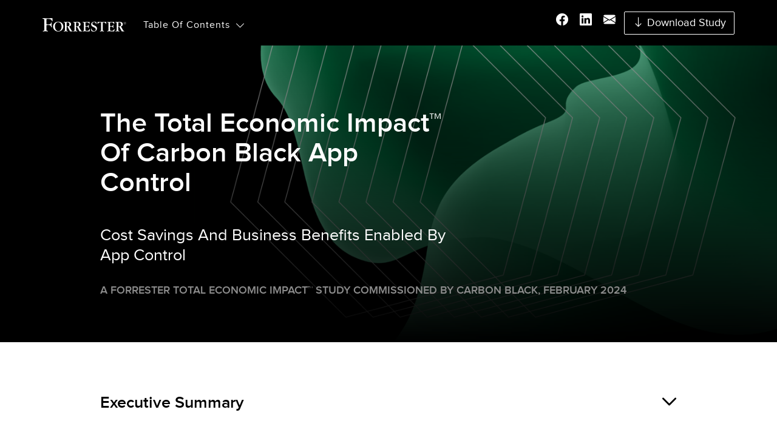

--- FILE ---
content_type: text/html
request_url: https://tei.forrester.com/go/carbonblack/appcontrol/?lang=en-us
body_size: 40851
content:
<!DOCTYPE html>
<html lang="en">
<head>
    <meta charset="utf-8">
    <meta http-equiv="X-UA-Compatible" content="IE=edge">
    <meta name="viewport" content="width=device-width, initial-scale=1">
    <link rel="shortcut icon" href="/go/forrester/templates/TEI/v5/img/favicon.png">
    <meta name="description" content="Cost Savings And Business Benefits Enabled By App Control">
    <meta name="author" content="">
    <title data-languageelementid="1">The Total Economic Impact™ Of Carbon Black App Control</title>
    <!--Custom Font -->
    <!--Bootstrap Core CSS-->
    <link href="/go/forrester/templates/TEI/v5/plugins/bootstrap/bootstrap.min.css" rel="stylesheet">
    <link href="/go/forrester/templates/TEI/v5/plugins/bootstrap/bootstrap-icons.css" rel="stylesheet">
    <!--Custom CSS-->
    <link href="/go/forrester/templates/TEI/v5/css/font-awesome.min.css" rel="stylesheet">
    <link href="/go/forrester/templates/TEI/v5/css/style.css" rel="stylesheet">
    <link href="css/custom.css?seed=6" rel="stylesheet">
</head>
<body id="page-top" data-spy="scroll" data-bs-target=".navbar-fixed-top" class="top">
    <span class="hidden Hide" style="display:none">
        <select class="microToolLanguageDropdown microToolInput regInput displayHide" data-dbentity="language" data-format="7" type="text">
            <option value="en-us" selected="selected">English
            <option value="ma-ma">
                Mainstay
            </option>
        </select>
    </span>
    <!--Navigation-->
    <nav class="navbar navbar-expand-md navbar-custom fixed-top">
        <div class="container">
            <div class="navbar-header">
                <span class="navbar-toggler-icon navbar-toggler collapsed" data-bs-toggle="collapse" data-bs-target=".navbar-main-collapse" aria-expanded="false"></span>
                <a href="https://www.forrester.com" class="microToolAnalyticsURLClickEvent navbar-brand page-scroll">
                    <!--Text or Image logo-->
                    <img src="/go/forrester/templates/TEI/v5/img/forrester_logo.svg" alt="Header - Forrester Consulting Logo" class="logodark">
                </a>
            </div>
            <div class="navbar-TableOfContents mr-auto">
                <div class="dropdown">
                    <a class="btn btn-secondary dropdown-toggle tableOfContentsDropDown" href="#" role="button" id="dropdownMenuButton" data-bs-toggle="dropdown" aria-haspopup="true" aria-expanded="false"><span data-languageelementid="2">Table Of Contents</span></a>
                    <div class="dropdown-menu dropdown-menu-end dropdown-menu-lg-start" aria-labelledby="dropdownMenuButton">
                        <ul class="tableOfContents">
                            <li class="" data-style="TEI Body Copy" data-contenttype="text">
                                <a data-scroll="" href="#ExecutiveSummary"><span data-languageelementid="3">Executive Summary</span></a>
                            </li>
                            <li class="" data-style="TEI Body Copy" data-contenttype="text">
                                <a data-scroll="" href="#TheCarbonBlackAppControlCustomerJourney"><span data-languageelementid="4">The Carbon Black App Control Customer Journey</span></a>
                            </li>
                            <li class="" data-style="TEI Body Copy" data-contenttype="text">
                                <a data-scroll="" href="#AnalysisOfBenefits"><span data-languageelementid="5">Analysis Of Benefits</span></a>
                            </li>
                            <li class="" data-style="TEI Body Copy" data-contenttype="text">
                                <a data-scroll="" href="#AnalysisOfCosts"><span data-languageelementid="6">Analysis Of Costs</span></a>
                            </li>
                            <li class="" data-style="TEI Body Copy" data-contenttype="text">
                                <a data-scroll="" href="#FinancialSummary"><span data-languageelementid="7">Financial Summary</span></a>
                            </li>
                            <li class="" data-style="TEI Body Copy" data-contenttype="text">
                                <a data-scroll="" href="#Appendixes"><span data-languageelementid="8">Appendixes</span></a>
                            </li>
                        </ul>
                    </div>
                </div>
            </div>
            <div class="navbar-TableOfContents mr-auto Hide">
                <div class="dropdown">
                    <a class="btn btn-secondary tableOfContentsDropDown" href="#" role="button" id="dropdownMenuGlobeButton" data-bs-toggle="modal" data-bs-target="#conversionModal">
                        <span>
                            <img data-languageelementid="9" src="/go/forrester/templates/TEI/v5/img/icons/globe.svg" alt="globe">
                        </span>
                    </a>
                </div>
            </div>
            <div class="collapse navbar-collapse navbar-main-collapse justify-content-end">
                <div class="microToolSocialMediaIcons" data-languageelementid="10" data-sharetitle="The Total Economic Impact™ Of Carbon Black App Control" data-sharedesc="Cost Savings And Business Benefits Enabled By App Control" data-facebookimg="/img/Social_Share_Carbon_Black.jpg" data-twitterimg="/img/Social_Share_Carbon_Black.jpg" data-linkedinimg="/img/Social_Share_Carbon_Black.jpg" data-emailsubject="The Total Economic Impact™ Of Carbon Black App Control" data-emailbody="Cost Savings And Business Benefits Enabled By App Control" data-sharehashtags="Forrester" data-author="Forrester" data-downloadfile="/docs/TEI_of_Carbon_Black_App_Control.pdf">
                    <ul class="nav navbar-nav navbar-left">
                        <li class="hidden">
                            <a href="#page-top"></a>
                        </li>
                        <!--<li>
                            <a aria-label="twitter image link" class="microToolTwitterButtonLink" href="javascript:void(0)"><i class="bi bi-twitter-x"></i></a>
                        </li>-->
                        <li>
                            <a aria-label="facebook button link" class="microToolFacebookButtonLink" href="javascript:void(0)"><i class="bi bi-facebook"></i></a>
                        </li>
                        <li>
                            <a aria-label="linkedin button link" class="microToolLinkedInButtonLink" href="javascript:void(0)"><i class="bi bi-linkedin"></i></a>
                        </li>
                        <li>
                            <a aria-label="email button link" class="microToolEmailButtonLink" href="javascript:void(0)"><i class="bi bi-envelope-fill"></i></a>
                        </li>
                    </ul>
                    <!--<div class="downloadPDF registrationPanel gotoregister gotoRegisterOffsiteLink gotoRegisterBtn btn" data-bs-toggle="modal" data-bs-target="#registrationModal" style="display:none; text-align: center;">
                        <i class="bi bi-arrow-down"></i>&nbsp;<span data-languageelementid="11">Download Study</span>
                    </div>
                    <div class="downloadPDF mustAcceptCookieNote" style="display:none; text-align: center;">
                        <i class="bi bi-arrow-down"></i>&nbsp;<span class="microToolCookieConsentFullBtn" data-languageelementid="11">Download Study</span>
                    </div>
                    <a class="microToolDownloadButtonLink microToolDownloadButton hideSectionsWhenNotRegistered" href="javascript:void(0)" download="">
                        <i class="fa fa-arrow-down downloadArrow"></i>&nbsp;<span data-languageelementid="11">Download Study</span>
                    </a>-->
                    <div class="downloadPDF downloadPanel">
                        <a class="microToolDownloadButtonLink" href="javascript:void(0)" download="">
                            <i class="bi bi-arrow-down"></i>&nbsp;<span data-languageelementid="11">Download Study</span>
                        </a>
                    </div>
                </div>
            </div>
        </div>
    </nav>
    <!--Sections-->
    <div class="" data-style="Final Content">
        <header class="intro tei">
            <!-- Intro Header-->
            <div class="container">
                <h3 class="kicker Hide"></h3>
                <h1 class="" data-style="TEI Cover Page Title" data-linkedcontent="AssetTitle"><span data-languageelementid="1"><span>The Total Economic Impact™ Of Carbon Black App Control</span></span></h1>
                <h2 class="" data-style="TEI Cover Page - Subtitle" data-linkedcontent="AssetSubTitle"><span data-languageelementid="12"><span style="font-style:normal">Cost Savings And Business Benefits Enabled By App Control</span></span></h2>
                <p class="date " data-style="TEI Cover Page - MonthYear"><span data-languageelementid="13"><span style="font-style:normal">A Forrester Total Economic Impact</span><span style=" font-style:normal; ">™</span><span style="font-style:normal"> Study Commissioned By Carbon Black,</span><span> </span><span style="font-style:normal">February 2024 </span></span></p>
            </div>
        </header>
        <section id="ExecutiveSummary" data-collapselink="ExecutiveSummaryCollapseLink" class="ExecutiveSummary">
            <div class="container ExecutiveSummary sectionHeader">
                <div class="panel-group">
                    <div class="panel panel-default">
                        <div class="panel-heading">
                            <h2 id="ExecutiveSummaryH2" class="panel-title">
                                <button id="ExecutiveSummaryCollapseLink" class="accordion-toggle collapsed" aria-expanded="true" data-bs-toggle="collapse" href="#ExecutiveSummaryBody">
                                    <span class="" data-style="Heading 1,TEI H1,TEI Section Title" data-useforid="true"><span data-languageelementid="3">Executive Summary</span></span>
                                </button>
                            </h2>
                            <div class="container ExecutiveSummaryBody contentSection panel-collapse sectionBody collapsed collapse show" aria-expanded="true">
                            </div>
                        </div>
                    </div>
                </div>
            </div>
            <div id="ExecutiveSummaryBody" class="container ExecutiveSummaryBody contentSection panel-collapse collapse show sectionBody microToolAnalyticsAccordianExpandedEvent" aria-expanded="true" data-output="true">
                <div class="row">
                    <div class="col-12 d-lg-flex bodyContent justify-content-between">
                        <div class="col-lg-8">
                            <p data-languageelementid="14">
                                <span class="">
                                    <span style="font-weight:bold">As security threats and malware evolve, so has the need for technologies to combat these threats. Organizations can’t afford the loss of productivity caused by unscheduled downtime or performance degradation associated with a security breach nor can they afford the loss of reputation and subsequent costs. Given this rapidly evolving threat landscape, organizations are searching for security that works.</span>
                                </span>
                            </p>
                            <p data-languageelementid="15">
                                <span class="">
                                    <span>Carbon Black App Control leverages a positive security model allowing only trusted software to run. It can be deployed on-premises or on private and public clouds. It is effective in specialized use cases, such as end-of-life operating systems (EOL OS), protecting critical systems, and securing fixed function devices and air-gapped systems.</span><span>&#xa0;</span>
                                </span>
                            </p>
                            <p data-languageelementid="16">
                                <span class="">
                                    <span>Carbon Black App Control continuously protects against cyberthreats that evade traditional security defenses by employing a positive security model, which enables a default/deny security posture.</span><span>&#xa0;</span><span>App Control does not rely on a library or list of files to maintain, which can easily become outdated. Instead, it employs multiple approval methods, including IT- and cloud-driven trust, trusted publishers, custom rules, and validated external sources</span><span>&#xa0;</span>
                                </span>
                            </p>
                            <p>
                                <span class="">
                                    <span data-languageelementid="17">Carbon Black commissioned Forrester Consulting to conduct a Total Economic Impact™ (TEI) study and examine the potential return on investment (ROI) enterprises may realize by deploying Carbon Black App Control.</span><sup><a href='#Appendixes' data-subsectionscrollto='sup1' data-scroll='' data-languageelementid='18' data-ol-has-click-handler=''>1</a></sup><span data-languageelementid="19"> The purpose of this study is to provide readers with a framework to evaluate the potential financial impact of App Control on their organizations.</span>
                                </span>
                            </p>
                            <div class="sidebarQuote statistic row d-flex">
                                <div class="col-md-6 d-flex justify-content-between">
                                    <div class="col-xl-3 col-md-3 col-sm-3 col-3">
                                        <img class="icon" src="/go/forrester/templates/TEI/v5/img/icons/TEIicons_hexagonROI.svg" alt="icon" data-languageelementid="20" data-dynamicshowhideuseinverse="true" data-dynamicshowhide="">
                                        <img class="icon Hide" src="/go/forrester/templates/TEI/v5/img/icons/TEIicons_hexagonROI-blue.svg" alt="icon" data-languageelementid="21" data-dynamicshowhide="">
                                    </div>
                                    <div class="col-xl-8 col-md-9 col-sm-9 col-9">
                                        <p class="calloutText " data-style="TEI Body Copy">
                                            <span data-languageelementid="22"><span>Return on investment (ROI) </span></span>
                                        </p>
                                        <p class="calloutNumber " data-style="TEI H6">
                                            <span data-languageelementid="23"><span>207%</span></span>
                                        </p>
                                    </div>
                                </div>
                                <div class="col-md-6 d-flex justify-content-between">
                                    <div class="col-xl-3 col-md-3 col-sm-3 col-3">
                                        <img class="icon" src="/go/forrester/templates/TEI/v5/img/icons/TEIicons_hexagonNPV.svg" alt="icon" data-languageelementid="24" data-dynamicshowhideuseinverse="true" data-dynamicshowhide="">
                                        <img class="icon Hide" src="/go/forrester/templates/TEI/v5/img/icons/TEIicons_hexagonNPV-blue.svg" alt="icon" data-languageelementid="25" data-dynamicshowhide="">
                                    </div>
                                    <div class="col-xl-8 col-md-9 col-sm-9 col-9">
                                        <p class="calloutText " data-style="TEI Body Copy">
                                            <span data-languageelementid="26"><span>Net present value (NPV)</span></span>
                                        </p>
                                        <p class="calloutNumber " data-style="TEI H6">
                                            <span data-languageelementid="27"><span>$1.10M</span></span>
                                        </p>
                                    </div>
                                </div>
                            </div>
                            <p>
                                <span class="">
                                    <span data-languageelementid="28">To better understand the benefits, costs, and risks associated with this investment, Forrester interviewed four representatives with experience using App Control. For the purposes of this study, Forrester aggregated the interviewees’ experiences and combined the results into a single </span><a href="#TheCarbonBlackAppControlCustomerJourney" style="" data-subsectionscrollto="CompositeOrganizationh3" data-scroll=""><span class="Hyperlink" data-languageelementid="29">composite organization</span></a><span data-languageelementid="30"> that is a mission-critical financial services or government organization of 6,000 employees and a revenue of more than $500 million per year with high security risk.</span>
                                </span>
                            </p>
                            <p data-languageelementid="31">
                                <span class="">
                                    <span>Interviewees said that prior to using App Control, their organizations experienced malware and ransomware incidents, had a great deal of unknown and unauthorized software running in their environments, experienced version control issues, and did not have any solutions that could provide allow-listing and deny-listing.</span>
                                </span>
                            </p>
                            <p data-languageelementid="32">
                                <span class="">
                                    <span>After the investment in App Control, the interviewees had greater knowledge of the software running in their organizations’ environments and were able to implement security controls to the file and kernel levels. Interviewees appreciated App Control’s ease of use, positive security model that provided granular policies to guard against zero-day threats, and effective monitoring of their organizations’ endpoints. Some interview participants expressed their organizations had not experienced any security incidents after deploying App Control in high enforcement.</span>
                                </span>
                            </p>
                            <h3 id="KeyFindings" class="" data-languageelementid="33"><span>Key Findings</span></h3>
                            <p data-languageelementid="34">
                                <span class="">
                                    <span style="font-weight:bold">Quantified benefits</span><span>. Three-year, risk-adjusted present value (PV) quantified benefits for the composite organization include:</span>
                                </span>
                            </p>
                            <ul class="listWithHeadline">
                                <li class="showDisc " data-style="TEI Body Copy,TEI Bullet,TEI Body Copy Bullet" data-languageelementid="35">
                                    <span><span style=" font-weight:bold">Increased productivity resulting from reduction in time spent on reimaging machines, worth a risk-adjusted $1.3 million over three years.</span><span style=""> With App Control’s functionality, the composite organization saves 1,500 hours annually from end-user support, diagnosis, and reimaging machines.</span></span>
                                </li>
                                <li class="showDisc " data-style="TEI Body Copy,TEI Bullet,TEI Body Copy Bullet" data-languageelementid="36">
                                    <span><span style=" font-weight:bold">Increased productivity by reducing time addressing malware, worth a risk-adjusted $207,000 over three years.</span><span style=""> App Control drives the savings of 2.25 hours for each of the approximately 500 average malware incidents for the composite organization.</span></span>
                                </li>
                                <li class="showDisc " data-style="TEI Body Copy,TEI Bullet,TEI Body Copy Bullet" data-languageelementid="37">
                                    <span><span style=" font-weight:bold">Increased productivity resulting from effort saved in conducting extensive investigations to identify sources of security problems, worth a risk-adjusted $117,000 over three years.</span><span style=""> The composite saves effort from conducting deep-dive investigations and root-cause analyses identifying sources of security issues because of App Control, amounting to 140 hours in Year 1, 126 hours in Year 2, and 113 hours in Year 3.</span></span>
                                </li>
                            </ul>
                            <p data-languageelementid="38">
                                <span class="">
                                    <span style="font-weight:bold">Unquantified benefits.</span><span> Benefits that provide value for the interviewees’ organizations but are not quantified for this study include: </span>
                                </span>
                            </p>
                            <ul class="listWithHeadline">
                                <li class="showDisc " data-style="TEI Body Copy,TEI Bullet,TEI Body Copy Bullet" data-languageelementid="39">
                                    <span><span style=" font-weight:bold">Risk management guesswork reduction.</span><span style=""> Interviewees touted that they saved time from taking guesswork out of risk management by two-thirds.</span></span>
                                </li>
                                <li class="showDisc " data-style="TEI Body Copy,TEI Bullet,TEI Body Copy Bullet" data-languageelementid="40">
                                    <span><span style=" font-weight:bold">Meeting compliance mandates.</span><span style=""> The interviewees noted their organizations increased their ability to meet compliance mandates.</span></span>
                                </li>
                                <li class="showDisc " data-style="TEI Body Copy,TEI Bullet,TEI Body Copy Bullet" data-languageelementid="41">
                                    <span><span style=" font-weight:bold">Ease of use. </span><span style="">Forrester learned from interview participants that App Control is easy to use.</span></span>
                                </li>
                            </ul>
                            <p data-languageelementid="42">
                                <span class="">
                                    <span style="font-weight:bold">Costs.</span><span> Three-year, risk-adjusted PV costs for the composite organization include: </span>
                                </span>
                            </p>
                            <ul class="listWithHeadline">
                                <li class="showDisc " data-style="TEI Body Copy,TEI Bullet,TEI Body Copy Bullet" data-languageelementid="43">
                                    <span><span style=" font-weight:bold">App Control server and desktop licenses.</span><span style=""> The composite organization pays risk-adjusted license fees of $234,000 for Carbon Black App Control over three years.</span></span>
                                </li>
                                <li class="showDisc " data-style="TEI Body Copy,TEI Bullet,TEI Body Copy Bullet" data-languageelementid="44">
                                    <span><span style=" font-weight:bold">Carbon Black professional services fees.</span><span style=""> The composite organization incurs a risk-adjusted $298,000 for professional services over the initial two years to configure App Control, with most of these costs occurring in Year 1.</span></span>
                                </li>
                            </ul>
                            <p data-languageelementid="45">
                                <span class="">
                                    <span>The representative interviews and financial analysis found that a composite organization experiences benefits of $1.63 million over three years versus costs of $532,000, adding up to a net present value (NPV) of $1.10 million and an ROI of 207%.</span>
                                </span>
                            </p>
                            <div class="sidebarQuote white">
                                <p class="" data-style="TEI Call Out Heading" data-languageelementid="46">
                                    <span><span>“Think about the productivity being lost from that employee. We’re having to wait for the machine to be reimaged, then having to wait to get any prior applications installed, reinstalled so they can get back to the state they were. And then also the possibility of any data that was work-related on the machines is now lost because we had to reimage. So I would estimate that it’s probably saved us in the tens of thousands just over time, if we’re putting a dollar sign on time.”</span></span>
                                </p><p class="source " data-style="TEI Call Out Data" data-languageelementid="47">
                                    <span><span>Cybersecurity analyst, government</span></span>
                                </p>
                            </div>
                        </div>
                        <div class="col-lg-3 sidebar">
                            <div class="sidebarMenuimg">
                                <a data-languageelementid="48" href="https://www.forrester.com/" class="microToolAnalyticsURLClickEvent" onclick="return false;"><img src="img/Carbon-Black-ID-K.png" alt="Carbon Black logo"></a>
                            </div>
                            <div class="sidebarMenu">
                                <h4 id="TableOfContents" data-style="Heading 4,TEI H4">
                                    <span data-languageelementid="2"><span>Table Of Contents</span></span>
                                </h4>
                                <ul class="tableOfContents" data-linkedcontent="tableOfContents">
                                    <li class="" data-style="TEI Body Copy" data-contenttype="text">
                                        <a data-scroll="" href="#ExecutiveSummary"><span data-languageelementid="3">Executive Summary</span></a>
                                    </li>
                                    <li class="" data-style="TEI Body Copy" data-contenttype="text">
                                        <a data-scroll="" href="#TheCarbonBlackAppControlCustomerJourney"><span data-languageelementid="4">The Carbon Black App Control Customer Journey</span></a>
                                    </li>
                                    <li class="" data-style="TEI Body Copy" data-contenttype="text">
                                        <a data-scroll="" href="#AnalysisOfBenefits"><span data-languageelementid="5">Analysis Of Benefits</span></a>
                                    </li>
                                    <li class="" data-style="TEI Body Copy" data-contenttype="text">
                                        <a data-scroll="" href="#AnalysisOfCosts"><span data-languageelementid="6">Analysis Of Costs</span></a>
                                    </li>
                                    <li class="" data-style="TEI Body Copy" data-contenttype="text">
                                        <a data-scroll="" href="#FinancialSummary"><span data-languageelementid="7">Financial Summary</span></a>
                                    </li>
                                    <li class="" data-style="TEI Body Copy" data-contenttype="text">
                                        <a data-scroll="" href="#Appendixes"><span data-languageelementid="8">Appendixes</span></a>
                                    </li>
                                </ul>
                            </div>
                            <button type="button" class="btn modalBtn microToolAnalyticsClickEvent SourceHide displayHide" data-bs-toggle="modal" data-bs-target="#pdfModal" title="View an infographic regarding the Total Economic Impact of the Forrester TEI Tools"> VIEW INFOGRAPHIC </button>
                            <a href="https://tools.totaleconomicimpact.com/go/forrester/teioftei/index.html" class="microToolAnalyticsURLClickEvent SourceHide displayHide" title="Access a digital calculator to determine the total economic impact to you of a Forrester TEI tool" onclick="return false;">
                                <div type="button" class="btn externalLink-blue"><span data-languageelementid="49">Estimate your ROI</span></div>
                            </a>
                        </div>
                    </div>
                </div>
                <div class="" data-templatematch="ROWFULL">
                    <div id="keyFindingsBody" class="container keyFindings keyFindingsBody">
                        <div class="row">
                            <div class="col-12 bodyContent">
                                <h3 id="KeyStatistics" class="findingsTitle " data-style="Heading 3,TEI H3"><span data-languageelementid="50">Key Statistics</span></h3>
                                <div class="col-xl-3 col-md-3 col-6 keyFindingsMetrics ">
                                    <ul class="keyFindingsMetrics">
                                        <li class="findingItem">
                                            <div class="icon">
                                                <img src="/go/forrester/templates/TEI/v5/img/icons/TEIicons_hexagonROI.svg" alt="icon" data-languageelementid="51" data-dynamicshowhideuseinverse="true" data-dynamicshowhide="">
                                                <img src="/go/forrester/templates/TEI/v5/img/icons/TEIicons_hexagonROI-blue.svg" class="Hide" alt="icon" data-languageelementid="52" data-dynamicshowhide="">
                                                <p class="" data-style="TEI Body Copy"><span data-languageelementid="53"><span>Return on investment (ROI)</span></span></p>
                                                <h6 id="207" class="" data-style="TEI H6"><span data-languageelementid="23"><span>207%</span></span></h6>
                                            </div>
                                        </li>
                                    </ul>
                                </div>
                                <div class="col-xl-3 col-md-3 col-6 keyFindingsMetrics ">
                                    <ul class="keyFindingsMetrics">
                                        <li class="findingItem">
                                            <div class="icon">
                                                <img src="/go/forrester/templates/TEI/v5/img/icons/TEIicons_hexagonBenefitsPV.svg" alt="icon" data-languageelementid="54" data-dynamicshowhideuseinverse="true" data-dynamicshowhide="">
                                                <img src="/go/forrester/templates/TEI/v5/img/icons/TEIicons_hexagonBenefitsPV-blue.svg" class="Hide" alt="icon" style="" data-languageelementid="55" data-dynamicshowhide="">
                                                <p class="" data-style="TEI Body Copy"><span data-languageelementid="56"><span>Benefits PV</span></span></p>
                                                <h6 id="163M" class="" data-style="TEI H6"><span data-languageelementid="57"><span>$1.63M</span></span></h6>
                                            </div>
                                        </li>
                                    </ul>
                                </div>
                                <div class="col-xl-3 col-md-3 col-6 keyFindingsMetrics ">
                                    <ul class="keyFindingsMetrics">
                                        <li class="findingItem">
                                            <div class="icon">
                                                <img src="/go/forrester/templates/TEI/v5/img/icons/TEIicons_hexagonNPV.svg" alt="icon" data-languageelementid="58" data-dynamicshowhideuseinverse="true" data-dynamicshowhide="">
                                                <img src="/go/forrester/templates/TEI/v5/img/icons/TEIicons_hexagonNPV-blue.svg" alt="icon" class="Hide" style="" data-languageelementid="59" data-dynamicshowhide="">
                                                <p class="" data-style="TEI Body Copy"><span data-languageelementid="26"><span>Net present value (NPV)</span></span></p>
                                                <h6 id="110M" class="" data-style="TEI H6"><span data-languageelementid="27"><span>$1.10M</span></span></h6>
                                            </div>
                                        </li>
                                    </ul>
                                </div>
                                <div class="col-xl-3 col-md-3 col-6 keyFindingsMetrics ">
                                    <ul class="keyFindingsMetrics">
                                        <li class="findingItem">
                                            <div class="icon">
                                                <img src="/go/forrester/templates/TEI/v5/img/icons/TEIicons_hexagonPayback.svg" alt="icon" data-languageelementid="60" data-dynamicshowhideuseinverse="true" data-dynamicshowhide="" style="">
                                                <img src="/go/forrester/templates/TEI/v5/img/icons/TEIicons_hexagonPayback-blue.svg" alt="icon" class="Hide" style="" data-languageelementid="61" data-dynamicshowhide="">
                                                <p class="" data-style="TEI Body Copy"><span data-languageelementid="62"><span>Payback</span></span></p>
                                                <h6 id="7months" class="" data-style="TEI H6"><span data-languageelementid="63"><span>7&nbsp;months</span></span></h6>
                                            </div>
                                        </li>
                                    </ul>
                                </div>
                                <div class="col-xl-3 col-md-3 col-6 keyFindingsMetrics SourceHide">
                                    <ul class="keyFindingsMetrics">
                                        <li class="findingItem">
                                            <div class="icon">
                                                <img src="/go/forrester/templates/TEI/v5/img/icons/TEIicons_hexagonPercentage.svg" alt="icon" data-languageelementid="64" data-dynamicshowhideuseinverse="true" data-dynamicshowhide="">
                                                <img src="/go/forrester/templates/TEI/v5/img/icons/TEIicons_hexagonPercentage-blue.svg" alt="icon" class="Hide" style="" data-languageelementid="65" data-dynamicshowhide="">
                                            </div>
                                        </li>
                                    </ul>
                                </div>
                                <div class="col-xl-3 col-md-3 col-6 keyFindingsMetrics SourceHide">
                                    <ul class="keyFindingsMetrics">
                                        <li class="findingItem">
                                            <div class="icon">
                                                <img src="/go/forrester/templates/TEI/v5/img/icons/TEIicons_hexagonPercentage.svg" alt="icon" data-languageelementid="66" data-dynamicshowhideuseinverse="true" data-dynamicshowhide="">
                                                <img src="/go/forrester/templates/TEI/v5/img/icons/TEIicons_hexagonPercentage-blue.svg" alt="icon" class="Hide" style="" data-languageelementid="67" data-dynamicshowhide="">
                                            </div>
                                        </li>
                                    </ul>
                                </div>
                                <div class="col-xl-3 col-md-3 col-6 keyFindingsMetrics SourceHide">
                                    <ul class="keyFindingsMetrics">
                                        <li class="findingItem">
                                            <div class="icon">
                                                <img src="/go/forrester/templates/TEI/v5/img/icons/TEIicons_hexagonPercentage.svg" alt="icon" data-languageelementid="68" data-dynamicshowhideuseinverse="true" data-dynamicshowhide="">
                                                <img src="/go/forrester/templates/TEI/v5/img/icons/TEIicons_hexagonPercentage-blue.svg" alt="icon" class="Hide" style="" data-languageelementid="69" data-dynamicshowhide="">
                                            </div>
                                        </li>
                                    </ul>
                                </div>
                                <div class="col-xl-3 col-md-3 col-6 keyFindingsMetrics SourceHide">
                                    <ul class="keyFindingsMetrics">
                                        <li class="findingItem">
                                            <div class="icon">
                                                <img src="/go/forrester/templates/TEI/v5/img/icons/TEIicons_hexagonPercentage.svg" alt="icon" data-languageelementid="70" data-dynamicshowhideuseinverse="true" data-dynamicshowhide="">
                                                <img src="/go/forrester/templates/TEI/v5/img/icons/TEIicons_hexagonPercentage-blue.svg" alt="icon" class="Hide" style="" data-languageelementid="71" data-dynamicshowhide="">
                                            </div>
                                        </li>
                                    </ul>
                                </div>
                            </div>
                        </div>
                    </div>
                </div>
                <div class="row">
                    <div class="col-12 bodyContent justify-content-between">
                        <div class="figureChartContent microToolChartContainer">
                            <h4 id="[CONTENT_ID]" class="figureTitle"><span data-languageelementid="72">Benefits (Three-Year)</span></h4>
                            <div id="fig2Chart"></div>
                            <span class="dataChart2Cat1 SourceHide" data-languageelementid="73">Increased productivity resulting from reduction in time spent reimaging machines</span>
                            <span class="dataChart2Cat2 SourceHide" data-languageelementid="74">Increased productivity by reducing time addressing malware</span>
                            <span class="dataChart2Cat3 SourceHide" data-languageelementid="75">Increased productivity resulting from effort saved in conducting extensive investigations to identify sources of security problems</span>
                        </div>
                    </div>
                </div>
                <div class="row">
                    <div class="col-12 d-lg-flex bodyContent justify-content-between">
                        <div class="col-md-5 framework" id="[ID]">
                            <h2 id="TEIFrameworkAndMethodology" class="" data-style="Heading 2,TEI H2"><span data-languageelementid="76">TEI Framework And Methodology</span></h2>
                            <div class="" data-style="TEI Body Copy" data-languageelementid="77">
                                <p>
                                    <span><span>From the information provided in the interviews, Forrester constructed a Total Economic Impact™ framework for those organizations considering an investment App Control. </span></span>
                                </p>
                            </div><div class="" data-style="TEI Body Copy" data-languageelementid="78">
                                <p>
                                    <span><span>The objective of the framework is to identify the cost, benefit, flexibility, and risk factors that affect the investment decision. Forrester took a multistep approach to evaluate the impact that App Control can have on an organization.</span></span>
                                </p>
                            </div>
                        </div>
                        <div class="col-md-6 iconList">
                            <ol class="iconList">
                                <li class="">
                                    <div class="itemMeta">
                                        <h6 id="DueDiligence" class="" data-style="TEI Call Out Title,TEI Call Out Heading,TEI H6">
                                            <span data-languageelementid="79"><span>Due Diligence</span></span>
                                        </h6>
                                        <p class="" data-style="TEI Body Copy">
                                            <span data-languageelementid="80"><span>Interviewed Carbon Black stakeholders and Forrester analysts to gather data relative to App Control.</span></span>
                                        </p>
                                    </div>
                                </li>
                                <li class="">
                                    <div class="itemMeta">
                                        <h6 id="Interviews" class="" data-style="TEI Call Out Title,TEI Call Out Heading,TEI H6">
                                            <span data-languageelementid="81"><span>Interviews</span></span>
                                        </h6>
                                        <p class="" data-style="TEI Body Copy">
                                            <span data-languageelementid="82"><span>Interviewed four representatives at organizations using App Control to obtain data about costs, benefits, and risks. </span></span>
                                        </p>
                                    </div>
                                </li>
                                <li class="">
                                    <div class="itemMeta">
                                        <h6 id="CompositeOrganization" class="" data-style="TEI Call Out Title,TEI Call Out Heading,TEI H6">
                                            <span data-languageelementid="83"><span>Composite Organization</span></span>
                                        </h6>
                                        <p class="" data-style="TEI Body Copy">
                                            <span data-languageelementid="84"><span>Designed a composite organization based on characteristics of the interviewees’ organizations.</span></span>
                                        </p>
                                    </div>
                                </li>
                                <li class="">
                                    <div class="itemMeta">
                                        <h6 id="FinancialModelFramework" class="" data-style="TEI Call Out Title,TEI Call Out Heading,TEI H6">
                                            <span data-languageelementid="85"><span>Financial Model Framework</span></span>
                                        </h6>
                                        <p class="" data-style="TEI Body Copy">
                                            <span data-languageelementid="86"><span>Constructed a financial model representative of the interviews using the TEI methodology and risk-adjusted the financial model based on issues and concerns of the interviewees.</span></span>
                                        </p>
                                    </div>
                                </li>
                                <li class="">
                                    <div class="itemMeta">
                                        <h6 id="CaseStudy" class="" data-style="TEI Call Out Title,TEI Call Out Heading,TEI H6">
                                            <span data-languageelementid="87"><span>Case Study</span></span>
                                        </h6>
                                        <p class="" data-style="TEI Body Copy">
                                            <span><span data-languageelementid="88">Employed four fundamental elements of TEI in modeling the investment impact: benefits, costs, flexibility, and risks. Given the increasing sophistication of ROI analyses related to IT investments, Forrester’s TEI methodology provides a complete picture of the total economic impact of purchase decisions. Please see </span><a href="#Appendixes" style="" data-subsectionscrollto="" data-scroll=""><span class="Hyperlink" data-languageelementid="89">Appendix A</span></a><span data-languageelementid="90"> for additional information on the TEI methodology.</span></span>
                                        </p>
                                    </div>
                                </li>
                            </ol>
                        </div>
                    </div>
                </div>
                <div class="row">
                    <div class="col-12 bodyContent justify-content-between">
                        <div class="disclosures">
                            <h4 id="Disclosures" class="" data-style="Heading 4,TEI H4">
                                <span data-languageelementid="91"><span>Disclosures</span></span>
                            </h4>
                            <p class="" data-style="TEI Body Copy" data-languageelementid="92">
                                <span><span>Readers should be aware of the following:</span></span>
                            </p><p class="" data-style="TEI Body Copy" data-languageelementid="93">
                                <span><span>This study is commissioned by Carbon Black and delivered by Forrester Consulting. It is not meant to be used as a competitive analysis.</span></span>
                            </p><p class="" data-style="TEI Body Copy" data-languageelementid="94">
                                <span><span>Forrester makes no assumptions as to the potential ROI that other organizations will receive. Forrester strongly advises that readers use their own estimates within the framework provided in the study to determine the appropriateness of an investment in App Control.</span></span>
                            </p><p class="" data-style="TEI Body Copy" data-languageelementid="95">
                                <span><span>Carbon Black reviewed and provided feedback to Forrester, but Forrester maintains editorial control over the study and its findings and does not accept changes to the study that contradict Forrester’s findings or obscure the meaning of the study.</span></span>
                            </p><p class="" data-style="TEI Body Copy" data-languageelementid="96">
                                <span><span>Carbon Black provided the customer names for the interviews but did not participate in the interviews.</span></span>
                            </p>
                        </div>
                    </div>
                </div>
                <div class="row">
                    <div class="col-12 d-lg-flex bodyContent justify-content-between">
                        <div class="col-lg-8">
                            <div class="projectDirectors">
                                <p class="" data-style="TEI Body Copy,TEI Project Team" data-languageelementid="97">
                                    <span><span style="font-weight:bold">Consulting Team:</span><span> </span></span>
                                </p><p class="" data-style="TEI Body Copy,TEI Project Team" data-languageelementid="98">
                                    <span><span>Roger Nauth</span></span>
                                </p>
                            </div>
                        </div>
                        <div class="col-lg-3 sidebar">
                        </div>
                    </div>
                </div>
            </div>
        </section>
        <section id="TheCarbonBlackAppControlCustomerJourney" data-collapselink="TheCarbonBlackAppControlCustomerJourneyCollapseLink" class="TheCarbonBlackAppControlCustomerJourney">
            <div class="container TheCarbonBlackAppControlCustomerJourney sectionHeader">
                <div class="panel-group">
                    <div class="panel panel-default">
                        <div class="panel-heading">
                            <h2 id="TheCarbonBlackAppControlCustomerJourneyH2" class="panel-title">
                                <button id="TheCarbonBlackAppControlCustomerJourneyCollapseLink" class="accordion-toggle collapsed" aria-expanded="false" data-bs-toggle="collapse" href="#TheCarbonBlackAppControlCustomerJourneyBody">
                                    <span class="" data-style="Heading 1,TEI H1,TEI Section Title" data-useforid="true"><span data-languageelementid="4">The Carbon Black App Control Customer Journey</span></span>
                                </button>
                            </h2>
                            <div class="container TheCarbonBlackAppControlCustomerJourneyBody contentSection panel-collapse sectionBody collapsed collapse show" aria-expanded="true">
                                <h5 id="TheCarbonBlackAppControlCustomerJourneyH5" class="subhead " data-style="TEI H1 Subtitle">
                                    <span data-languageelementid="99"><span style="font-style:normal">Drivers leading to the App Control investment</span></span>
                                </h5>
                            </div>
                        </div>
                    </div>
                </div>
            </div>
            <div id="TheCarbonBlackAppControlCustomerJourneyBody" class="container TheCarbonBlackAppControlCustomerJourneyBody contentSection panel-collapse sectionBody microToolAnalyticsAccordianExpandedEvent collapse" aria-expanded="false" data-output="true">
                <div class="row">
                    <div class="col-12 bodyContent justify-content-between">
                        <h3 id="Interviewsh3" class="tableTitle " data-style="Heading 3,TEI H3,TEI Table Title"><span data-languageelementid="81"><span style="">Interviews</span></span></h3>
                        <div class="table-responsive">
                            <table class="table" data-collapsibletable="false" data-collapsibletablerows="4" style="max-width: 100%;">
                                <thead>
                                    <tr class="microToolDynamicClasses tableHeader " data-hideclass="tableHeader" data-contenttype="tableheader" data-showclass="tableHeaderCustom" data-showdbentity="">
                                        <th class="" data-style="TEI Table Header,empty" data-languageelementid="100"><span data-unique="TRUE"><span>Role</span></span></th>
                                        <th class="" data-style="TEI Table Header,empty" data-languageelementid="101"><span data-unique="TRUE"><span>Industry</span></span></th>
                                        <th class="" data-style="TEI Table Header,empty" data-languageelementid="102"><span data-unique="TRUE"><span>Region</span></span></th>
                                        <th class="" data-style="TEI Table Header,empty" data-languageelementid="103"><span data-unique="TRUE"><span>Employees</span></span></th>
                                        <th class="" data-style="TEI Table Header,empty" data-languageelementid="104"><span data-unique="TRUE"><span>Revenue</span></span></th>
                                    </tr>
                                </thead>
                                <tbody>
                                    <tr class="" data-contenttype="tablerow">
                                        <td class="" data-style="TEI Body Copy,TEI Table Body Copy,empty" data-languageelementid="105"><span data-unique="TRUE"><span>Cybersecurity manager</span></span></td>
                                        <td class="" data-style="TEI Body Copy,TEI Table Body Copy,empty" data-languageelementid="106"><span data-unique="TRUE"><span>Financial services/banking</span></span></td>
                                        <td class="" data-style="TEI Body Copy,TEI Table Body Copy,empty" data-languageelementid="107"><span data-unique="TRUE"><span>US</span></span></td>
                                        <td class="" data-style="TEI Body Copy,TEI Table Body Copy,empty" data-languageelementid="108"><span data-unique="TRUE"><span>9,000</span></span></td>
                                        <td class="" data-style="TEI Body Copy,TEI Table Body Copy,empty" data-languageelementid="109"><span data-unique="TRUE"><span>$1.8B</span></span></td>
                                    </tr>
                                    <tr class="" data-contenttype="tablerow">
                                        <td class="" data-style="TEI Body Copy,TEI Table Body Copy,empty" data-languageelementid="110"><span data-unique="TRUE"><span>Senior systems administrator</span></span></td>
                                        <td class="" data-style="TEI Body Copy,TEI Table Body Copy,empty" data-languageelementid="111"><span data-unique="TRUE"><span>Financial services/investment management</span></span></td>
                                        <td class="" data-style="TEI Body Copy,TEI Table Body Copy,empty" data-languageelementid="107"><span data-unique="TRUE"><span>US</span></span></td>
                                        <td class="" data-style="TEI Body Copy,TEI Table Body Copy,empty" data-languageelementid="112"><span data-unique="TRUE"><span>7,900</span></span></td>
                                        <td class="" data-style="TEI Body Copy,TEI Table Body Copy,empty" data-languageelementid="113"><span data-unique="TRUE"><span>$6.2B</span></span></td>
                                    </tr>
                                    <tr class="" data-contenttype="tablerow">
                                        <td class="" data-style="TEI Body Copy,TEI Table Body Copy,empty" data-languageelementid="114"><span data-unique="TRUE"><span>Cybersecurity analyst</span></span></td>
                                        <td class="" data-style="TEI Body Copy,TEI Table Body Copy,empty" data-languageelementid="115"><span data-unique="TRUE"><span>Government</span></span></td>
                                        <td class="" data-style="TEI Body Copy,TEI Table Body Copy,empty" data-languageelementid="107"><span data-unique="TRUE"><span>US</span></span></td>
                                        <td class="" data-style="TEI Body Copy,TEI Table Body Copy,empty" data-languageelementid="116"><span data-unique="TRUE"><span>5,000</span></span></td>
                                        <td class="" data-style="TEI Body Copy,TEI Table Body Copy,empty" data-languageelementid="117"><span data-unique="TRUE"><span>Not reported</span></span></td>
                                    </tr>
                                    <tr class="" data-contenttype="tablerow">
                                        <td class="" data-style="TEI Body Copy,TEI Table Body Copy,empty" data-languageelementid="118"><span data-unique="TRUE"><span>Information security manager</span></span></td>
                                        <td class="" data-style="TEI Body Copy,TEI Table Body Copy,empty" data-languageelementid="106"><span data-unique="TRUE"><span>Financial services/banking</span></span></td>
                                        <td class="" data-style="TEI Body Copy,TEI Table Body Copy,empty" data-languageelementid="107"><span data-unique="TRUE"><span>US</span></span></td>
                                        <td class="" data-style="TEI Body Copy,TEI Table Body Copy,empty" data-languageelementid="119"><span data-unique="TRUE"><span>875</span></span></td>
                                        <td class="" data-style="TEI Body Copy,TEI Table Body Copy,empty" data-languageelementid="120"><span data-unique="TRUE"><span>$100M</span></span></td>
                                    </tr>
                                    <tr class="SourceHide" data-contenttype="tablefooter">
                                    </tr>
                                </tbody>
                            </table>
                        </div>
                    </div>
                </div>
                <div class="row">
                    <div class="col-12 d-lg-flex bodyContent justify-content-between">
                        <div class="col-lg-8">
                            <h3 id="KeyChallenges" class="" data-languageelementid="121"><span>Key Challenges</span></h3>
                            <p data-languageelementid="122">
                                <span class="">
                                    <span>The interviewees noted how their organizations struggled with common challenges, prior to implementing Carbon Black App Control, including:</span>
                                </span>
                            </p>
                            <ul class="listWithHeadline">
                                <li class="showDisc " data-style="TEI Body Copy,TEI Bullet,TEI Body Copy Bullet" data-languageelementid="123">
                                    <span><span style=" font-weight:bold">The need to evaluate additional security.</span><span style=""> Two of the interviewees noted their organizations had experienced security incidents. Even though their organizations were insured, these interview participants expressed that ransomware incidents were highly influential pain points leading to their organizations’ decision to evaluate solutions. </span></span>
                                </li>
                                <li class="showDisc " data-style="TEI Body Copy,TEI Bullet,TEI Body Copy Bullet" data-languageelementid="124">
                                    <span><span style=" font-weight:bold">A lack of allow-listing and deny-listing capabilities.</span><span style=""> Interviewees told Forrester that their organizations did not have any application to do allow-listing and deny-listing.</span></span>
                                </li>
                                <li class="showDisc " data-style="TEI Body Copy,TEI Bullet,TEI Body Copy Bullet" data-languageelementid="125">
                                    <span><span style=" font-weight:bold">The realization of running unauthorized software.</span><span style=""> Interviewees explained that their organizations were aware they were running a lot of unauthorized software.</span></span>
                                </li>
                                <li class="showDisc " data-style="TEI Body Copy,TEI Bullet,TEI Body Copy Bullet" data-languageelementid="126">
                                    <span><span style=" font-weight:bold">Version-control issues.</span><span style=""> Interview participants told Forrester that they had version control issues, which opened their organizations up to significant security risks.</span></span>
                                </li>
                            </ul>
                            <div class="sidebarQuote white">
                                <p class="" data-style="TEI Call Out Heading" data-languageelementid="127">
                                    <span><span>“You definitely could have a situation where all the endpoints become affected. And even worse, they can also spread to servers and that’s extremely scary.”</span></span>
                                </p><p class="source " data-style="TEI Call Out Data" data-languageelementid="47">
                                    <span><span>Cybersecurity analyst, government</span></span>
                                </p>
                            </div>
                            <h3 id="CompositeOrganizationh3" class="" data-languageelementid="83"><span>Composite Organization</span></h3>
                            <p data-languageelementid="128">
                                <span class="">
                                    <span>Based on the interviews, Forrester constructed a TEI framework, a composite company, and an ROI analysis that illustrates the areas financially affected. The composite organization is representative of the four interviewees, and it is used to present the aggregate financial analysis in the next section. The composite organization has the following characteristics: </span>
                                </span>
                            </p>
                            <p data-languageelementid="129">
                                <span class="">
                                    <span style="font-weight:bold">Description of composite.</span><span> The composite organization is a mission-critical financial services or government organization with 6,000 employees and a revenue of more than $500 million per year with high security risk.</span>
                                </span>
                            </p>
                            <p data-languageelementid="130">
                                <span class="">
                                    <span style="font-weight:bold">Deployment characteristics. </span><span>The composite organization deploys App Control across approximately 11,000 endpoints, including servers and desktops. </span>
                                </span>
                            </p>
                            <div class="sidebarQuote black border-left" style="clear:right;">
                                <h5 id="KeyAssumptions" class="" data-style="TEI Call Out Heading">
                                    <span data-languageelementid="131"><span>Key Assumptions</span></span>
                                </h5>
                                <ul class="bodyContentList">
                                    <li data-style="TEI Body Copy" class="" data-languageelementid="132"><span><span>More than $500 million in revenue</span></span></li>
                                    <li data-style="TEI Body Copy" class="" data-languageelementid="133"><span><span>6,000 employees</span></span></li>
                                    <li data-style="TEI Body Copy" class="" data-languageelementid="134"><span><span>Mission-critical organization</span></span></li>
                                    <li data-style="TEI Body Copy" class="" data-languageelementid="135"><span><span>High security risk</span></span></li>
                                </ul>
                            </div>
                        </div>
                        <div class="col-lg-3 sidebar">
                        </div>
                    </div>
                </div>
            </div>
        </section>
        <section id="AnalysisOfBenefits" data-collapselink="AnalysisOfBenefitsCollapseLink" class="AnalysisOfBenefits">
            <div class="container AnalysisOfBenefits sectionHeader">
                <div class="panel-group">
                    <div class="panel panel-default">
                        <div class="panel-heading">
                            <h2 id="AnalysisOfBenefitsH2" class="panel-title">
                                <button id="AnalysisOfBenefitsCollapseLink" class="accordion-toggle collapsed" aria-expanded="false" data-bs-toggle="collapse" href="#AnalysisOfBenefitsBody">
                                    <span class="" data-style="Heading 1,TEI H1,TEI Section Title" data-useforid="true"><span data-languageelementid="5">Analysis Of Benefits</span></span>
                                </button>
                            </h2>
                            <div class="container AnalysisOfBenefitsBody contentSection panel-collapse sectionBody collapsed collapse show" aria-expanded="true">
                                <h5 id="AnalysisOfBenefitsH5" class="subhead " data-style="TEI H1 Subtitle">
                                    <span data-languageelementid="136"><span style="font-style:normal">Quantified benefit data as applied to the composite</span></span>
                                </h5>
                            </div>
                        </div>
                    </div>
                </div>
            </div>
            <div id="AnalysisOfBenefitsBody" class="container AnalysisOfBenefitsBody contentSection panel-collapse sectionBody microToolAnalyticsAccordianExpandedEvent collapse" aria-expanded="false" data-output="true">
                <div class="row">
                    <div class="col-12 bodyContent justify-content-between">
                        <h3 id="TotalBenefits" class="tableTitle " data-style="Heading 3,TEI H3,TEI Table Title"><span data-languageelementid="137"><span>Total Benefits</span></span></h3>
                        <div class="table-responsive">
                            <table class="table" data-collapsibletable="false" data-collapsibletablerows="4" style="max-width: 100%;">
                                <thead>
                                    <tr class="microToolDynamicClasses tableHeader " data-hideclass="tableHeader" data-contenttype="tableheader" data-showclass="tableHeaderCustom" data-showdbentity="">
                                        <th class="" data-style="TEI Table Header,empty" data-languageelementid="138"><span data-unique="TRUE"><span>Ref.</span></span></th>
                                        <th class="" data-style="TEI Table Header,empty" data-languageelementid="139"><span data-unique="TRUE"><span>Benefit</span></span></th>
                                        <th class="numberAlign " data-style="TEI Table Header Number,empty" data-languageelementid="140"><span data-unique="TRUE"><span>Year 1</span></span></th>
                                        <th class="numberAlign " data-style="TEI Table Header Number,empty" data-languageelementid="141"><span data-unique="TRUE"><span>Year 2</span></span></th>
                                        <th class="numberAlign " data-style="TEI Table Header Number,empty" data-languageelementid="142"><span data-unique="TRUE"><span>Year 3</span></span></th>
                                        <th class="numberAlign " data-style="TEI Table Header Number,empty" data-languageelementid="143"><span data-unique="TRUE"><span>Total</span></span></th>
                                        <th class="numberAlign " data-style="TEI Table Header Number,empty" data-languageelementid="144"><span data-unique="TRUE"><span>Present Value</span></span></th>
                                    </tr>
                                </thead>
                                <tbody>
                                    <tr class="" data-contenttype="tablerow">
                                        <td class="" data-style="TEI Body Copy,TEI Table Body Copy,empty" data-languageelementid="145"><span data-unique="TRUE"><span>Atr</span></span></td>
                                        <td class="" data-style="TEI Body Copy,TEI Table Body Copy,empty" data-languageelementid="146"><span data-unique="TRUE"><span>Increased productivity from reduction in time spent reimaging machines</span></span></td>
                                        <td class="numberAlign " data-style="TEI Body Copy Number,TEI Table Body Copy Number,empty" data-languageelementid="147"><span data-unique="TRUE"><span>$526,500 </span></span></td>
                                        <td class="numberAlign " data-style="TEI Body Copy Number,TEI Table Body Copy Number,empty" data-languageelementid="147"><span data-unique="TRUE"><span>$526,500 </span></span></td>
                                        <td class="numberAlign " data-style="TEI Body Copy Number,TEI Table Body Copy Number,empty" data-languageelementid="147"><span data-unique="TRUE"><span>$526,500 </span></span></td>
                                        <td class="numberAlign " data-style="TEI Body Copy Number,TEI Table Body Copy Number,empty" data-languageelementid="148"><span data-unique="TRUE"><span>$1,579,500 </span></span></td>
                                        <td class="numberAlign " data-style="TEI Body Copy Number,TEI Table Body Copy Number,empty" data-languageelementid="149"><span data-unique="TRUE"><span>$1,309,328 </span></span></td>
                                    </tr>
                                    <tr class="" data-contenttype="tablerow">
                                        <td class="" data-style="TEI Body Copy,TEI Table Body Copy,empty" data-languageelementid="150"><span data-unique="TRUE"><span>Btr</span></span></td>
                                        <td class="" data-style="TEI Body Copy,TEI Table Body Copy,empty" data-languageelementid="74"><span data-unique="TRUE"><span>Increased productivity by reducing time addressing malware</span></span></td>
                                        <td class="numberAlign " data-style="TEI Body Copy Number,TEI Table Body Copy Number,empty" data-languageelementid="151"><span data-unique="TRUE"><span>$83,363 </span></span></td>
                                        <td class="numberAlign " data-style="TEI Body Copy Number,TEI Table Body Copy Number,empty" data-languageelementid="151"><span data-unique="TRUE"><span>$83,363 </span></span></td>
                                        <td class="numberAlign " data-style="TEI Body Copy Number,TEI Table Body Copy Number,empty" data-languageelementid="151"><span data-unique="TRUE"><span>$83,363 </span></span></td>
                                        <td class="numberAlign " data-style="TEI Body Copy Number,TEI Table Body Copy Number,empty" data-languageelementid="152"><span data-unique="TRUE"><span>$250,088 </span></span></td>
                                        <td class="numberAlign " data-style="TEI Body Copy Number,TEI Table Body Copy Number,empty" data-languageelementid="153"><span data-unique="TRUE"><span>$207,310 </span></span></td>
                                    </tr>
                                    <tr class="" data-contenttype="tablerow">
                                        <td class="" data-style="TEI Body Copy,TEI Table Body Copy,empty" data-languageelementid="154"><span data-unique="TRUE"><span>Ctr</span></span></td>
                                        <td class="" data-style="TEI Body Copy,TEI Table Body Copy,empty" data-languageelementid="155"><span data-unique="TRUE"><span>Increased productivity from effort saved in conducting extensive investigations to identify sources of security problems</span></span></td>
                                        <td class="numberAlign " data-style="TEI Body Copy Number,TEI Table Body Copy Number,empty" data-languageelementid="156"><span data-unique="TRUE"><span>$51,870 </span></span></td>
                                        <td class="numberAlign " data-style="TEI Body Copy Number,TEI Table Body Copy Number,empty" data-languageelementid="157"><span data-unique="TRUE"><span>$46,683 </span></span></td>
                                        <td class="numberAlign " data-style="TEI Body Copy Number,TEI Table Body Copy Number,empty" data-languageelementid="158"><span data-unique="TRUE"><span>$42,015 </span></span></td>
                                        <td class="numberAlign " data-style="TEI Body Copy Number,TEI Table Body Copy Number,empty" data-languageelementid="159"><span data-unique="TRUE"><span>$140,568 </span></span></td>
                                        <td class="numberAlign " data-style="TEI Body Copy Number,TEI Table Body Copy Number,empty" data-languageelementid="160"><span data-unique="TRUE"><span>$117,302 </span></span></td>
                                    </tr>
                                    <tr class="" data-contenttype="tablerow">
                                        <td class="" data-style="TEI Body Copy,TEI Table Body Copy,empty" data-languageelementid="161"><span data-unique="TRUE"><span style="">&#xa0;</span></span></td>
                                        <td class="" data-style="TEI Body Copy,TEI Table Body Copy,empty" data-languageelementid="162"><span data-unique="TRUE"><span>Total benefits (risk-adjusted)</span></span></td>
                                        <td class="numberAlign " data-style="TEI Body Copy Number,TEI Table Body Copy Number,empty" data-languageelementid="163"><span data-unique="TRUE"><span>$661,733 </span></span></td>
                                        <td class="numberAlign " data-style="TEI Body Copy Number,TEI Table Body Copy Number,empty" data-languageelementid="164"><span data-unique="TRUE"><span>$656,546 </span></span></td>
                                        <td class="numberAlign " data-style="TEI Body Copy Number,TEI Table Body Copy Number,empty" data-languageelementid="165"><span data-unique="TRUE"><span>$651,877 </span></span></td>
                                        <td class="numberAlign " data-style="TEI Body Copy Number,TEI Table Body Copy Number,empty" data-languageelementid="166"><span data-unique="TRUE"><span>$1,970,155 </span></span></td>
                                        <td class="numberAlign " data-style="TEI Body Copy Number,TEI Table Body Copy Number,empty" data-languageelementid="167"><span data-unique="TRUE"><span>$1,633,940 </span></span></td>
                                    </tr>
                                    <tr class="SourceHide" data-contenttype="tablefooter">
                                    </tr>
                                </tbody>
                            </table>
                        </div>
                    </div>
                </div>
                <div class="row">
                    <div class="col-12 d-lg-flex bodyContent justify-content-between">
                        <div class="col-lg-8">
                            <h3 id="IncreasedProductivityResultingFromReductionInTimeSpentReimagingMachines" class="" data-languageelementid="168"><span>Increased Productivity Resulting From Reduction In Time Spent Reimaging Machines</span></h3>
                            <p data-languageelementid="169">
                                <span class="">
                                    <span style="font-weight:bold">Evidence and data.</span><span> Interviewees noted that Carbon Black App Control was instrumental in preventing their organizations from having to reimage machines and provide end-user support and diagnosis of security issues as a result. When hit with malware, many environments will simply reimage the impacted endpoints to ensure the device returns to a known good state which is often a time- consuming process.</span>
                                </span>
                            </p>
                            <p data-languageelementid="170">
                                <span class="">
                                    <span>Interviewees told Forrester that their organizations reduced the time spent reimaging machines by 75%, saving an average of 1,500 hours each year due to App Control.</span>
                                </span>
                            </p>
                            <p data-languageelementid="171">
                                <span class="">
                                    <span style="font-weight:bold">Modeling and assumptions.</span><span> To calculate the value of this benefit for the composite organization, Forrester assumes the following:</span>
                                </span>
                            </p>
                            <ul class="listWithHeadline">
                                <li class="showDisc " data-style="TEI Body Copy,TEI Bullet,TEI Body Copy Bullet" data-languageelementid="172">
                                    <span><span style="">The average number of endpoints for the composite organization is 11,000. Carbon Black App Control is deployed at organizations with significantly more endpoints than this; however, this is the average number of endpoints purchased for the interviewees’ organizations.</span></span>
                                </li>
                                <li class="showDisc " data-style="TEI Body Copy,TEI Bullet,TEI Body Copy Bullet" data-languageelementid="173">
                                    <span><span style="">The average number of hours spent for end-user support, diagnosis, and reimaging machines is 5.5 per incident.</span></span>
                                </li>
                                <li class="showDisc " data-style="TEI Body Copy,TEI Bullet,TEI Body Copy Bullet" data-languageelementid="174">
                                    <span><span style="">Prior to App Control, the composite organization spent an average of 2,000 hours reimaging machines on an annual basis.</span></span>
                                </li>
                                <li class="showDisc " data-style="TEI Body Copy,TEI Bullet,TEI Body Copy Bullet" data-languageelementid="175">
                                    <span><span style="">The fully burdened hourly salary of an IT analyst involved in these activities and tasks is $65.</span></span>
                                </li>
                                <li class="showDisc " data-style="TEI Body Copy,TEI Bullet,TEI Body Copy Bullet" data-languageelementid="176">
                                    <span><span style="">Six FTEs involved in these activities are reallocated to working on more value-added tasks. </span></span>
                                </li>
                            </ul>
                            <p data-languageelementid="177">
                                <span class="">
                                    <span style="font-weight:bold">Risks.</span><span> The value of this benefit can vary across organizations due to the following:</span>
                                </span>
                            </p>
                            <ul class="listWithHeadline">
                                <li class="showDisc " data-style="TEI Body Copy,TEI Bullet,TEI Body Copy Bullet" data-languageelementid="178">
                                    <span><span style="">The number of devices requiring reimaging will depend on the size of the organization and the relative sophistication of its legacy tools.</span></span>
                                </li>
                                <li class="showDisc " data-style="TEI Body Copy,TEI Bullet,TEI Body Copy Bullet" data-languageelementid="179">
                                    <span><span style="">The time required by an IT technician to reimage a given device will vary by the types of endpoint devices and relative expertise of the technician.</span></span>
                                </li>
                            </ul>
                            <p data-languageelementid="180">
                                <span class="">
                                    <span style="font-weight:bold">Results.</span><span> To account for these risks, Forrester adjusted this benefit downward by 10%, yielding a three-year, risk-adjusted total PV (discounted at 10%) of $1.3 million.</span>
                                </span>
                            </p>
                            <div class="sidebarQuote white number">
                                <p class="calloutNumber " data-style="TEI Call Out Title,TEI Call Out Heading">
                                    <span data-languageelementid="181"><span>75%</span></span>
                                </p>
                                <p class="calloutText " data-style="TEI Call Out Data">
                                    <span data-languageelementid="182"><span>Savings of time on reimaging machines</span></span>
                                </p>
                            </div>
                            <div class="sidebarQuote white">
                                <p class="" data-style="TEI Call Out Heading" data-languageelementid="183">
                                    <span><span>“Obviously, App Control blocks a lot of these things that we don’t approve. Because of that, I would say there has been a lot of operational benefit because we built out a lot of efficiencies that we didn’t really have before by just starting to do application whitelisting in the way that App Control supports.”</span></span>
                                </p><p class="source " data-style="TEI Call Out Data" data-languageelementid="184">
                                    <span><span>Information security manager, financial services/banking</span></span>
                                </p>
                            </div>
                            <div class="sidebarQuote white">
                                <p class="" data-style="TEI Call Out Heading" data-languageelementid="185">
                                    <span><span>“We’re looking at the entire time we’ve had App Control in high enforcement from 2016 until now. It’s been in the thousands of hours. Thousands of hours have been saved because, since App Control can stop this different type of malware, we don’t have to reimage.”</span></span>
                                </p><p class="source " data-style="TEI Call Out Data" data-languageelementid="47">
                                    <span><span>Cybersecurity analyst, government</span></span>
                                </p>
                            </div>
                        </div>
                        <div class="col-lg-3 sidebar">
                        </div>
                    </div>
                </div>
                <div class="row">
                    <div class="col-12 bodyContent justify-content-between">
                        <h3 id="IncreasedProductivityResultingFromReductionInTimeSpentReimagingMachinesh3" class="tableTitle " data-style="Heading 3,TEI H3,TEI Table Title"><span data-languageelementid="168"><span>Increased Productivity Resulting From Reduction In Time Spent Reimaging Machines</span></span></h3>
                        <div class="table-responsive">
                            <table class="table" data-collapsibletable="false" data-collapsibletablerows="4" style="max-width: 100%;">
                                <thead>
                                    <tr class="microToolDynamicClasses tableHeader " data-hideclass="tableHeader" data-contenttype="tableheader" data-showclass="tableHeaderCustom" data-showdbentity="">
                                        <th class="" data-style="TEI Table Header,empty" data-languageelementid="138"><span data-unique="TRUE"><span>Ref.</span></span></th>
                                        <th class="" data-style="TEI Table Header,empty" data-languageelementid="186"><span data-unique="TRUE"><span>Metric</span></span></th>
                                        <th class="" data-style="TEI Table Header,empty" data-languageelementid="187"><span data-unique="TRUE"><span>Source</span></span></th>
                                        <th class="numberAlign " data-style="TEI Table Header Number,empty" data-languageelementid="140"><span data-unique="TRUE"><span>Year 1</span></span></th>
                                        <th class="numberAlign " data-style="TEI Table Header Number,empty" data-languageelementid="141"><span data-unique="TRUE"><span>Year 2</span></span></th>
                                        <th class="numberAlign " data-style="TEI Table Header Number,empty" data-languageelementid="142"><span data-unique="TRUE"><span>Year 3</span></span></th>
                                    </tr>
                                </thead>
                                <tbody>
                                    <tr class="" data-contenttype="tablerow">
                                        <td class="" data-style="TEI Body Copy,TEI Table Body Copy,empty" data-languageelementid="188"><span data-unique="TRUE"><span>A1</span></span></td>
                                        <td class="" data-style="TEI Body Copy,TEI Table Body Copy,empty" data-languageelementid="189"><span data-unique="TRUE"><span>Average number of endpoints for composite</span></span></td>
                                        <td class="" data-style="TEI Body Copy,TEI Table Body Copy,empty" data-languageelementid="190"><span data-unique="TRUE"><span>Composite</span></span></td>
                                        <td class="numberAlign " data-style="TEI Body Copy Number,TEI Table Body Copy Number,empty" data-languageelementid="191"><span data-unique="TRUE"><span>11,000</span></span></td>
                                        <td class="numberAlign " data-style="TEI Body Copy Number,TEI Table Body Copy Number,empty" data-languageelementid="191"><span data-unique="TRUE"><span>11,000</span></span></td>
                                        <td class="numberAlign " data-style="TEI Body Copy Number,TEI Table Body Copy Number,empty" data-languageelementid="191"><span data-unique="TRUE"><span>11,000</span></span></td>
                                    </tr>
                                    <tr class="" data-contenttype="tablerow">
                                        <td class="" data-style="TEI Body Copy,TEI Table Body Copy,empty" data-languageelementid="192"><span data-unique="TRUE"><span>A2</span></span></td>
                                        <td class="" data-style="TEI Body Copy,TEI Table Body Copy,empty" data-languageelementid="193"><span data-unique="TRUE"><span>Average time spent reimaging machines per endpoint prior to App Control (hours)</span></span></td>
                                        <td class="" data-style="TEI Body Copy,TEI Table Body Copy,empty" data-languageelementid="81"><span data-unique="TRUE"><span>Interviews</span></span></td>
                                        <td class="numberAlign " data-style="TEI Body Copy Number,TEI Table Body Copy Number,empty" data-languageelementid="194"><span data-unique="TRUE"><span>5.5</span></span></td>
                                        <td class="numberAlign " data-style="TEI Body Copy Number,TEI Table Body Copy Number,empty" data-languageelementid="194"><span data-unique="TRUE"><span>5.5</span></span></td>
                                        <td class="numberAlign " data-style="TEI Body Copy Number,TEI Table Body Copy Number,empty" data-languageelementid="194"><span data-unique="TRUE"><span>5.5</span></span></td>
                                    </tr>
                                    <tr class="" data-contenttype="tablerow">
                                        <td class="" data-style="TEI Body Copy,TEI Table Body Copy,empty" data-languageelementid="195"><span data-unique="TRUE"><span>A3</span></span></td>
                                        <td class="" data-style="TEI Body Copy,TEI Table Body Copy,empty" data-languageelementid="196"><span data-unique="TRUE"><span>Subtotal: Total annual time spent reimaging machines prior to App Control (hours)</span></span></td>
                                        <td class="" data-style="TEI Body Copy,TEI Table Body Copy,empty" data-languageelementid="197"><span data-unique="TRUE"><span>A1/A2</span></span></td>
                                        <td class="numberAlign " data-style="TEI Body Copy Number,TEI Table Body Copy Number,empty" data-languageelementid="198"><span data-unique="TRUE"><span>2,000</span></span></td>
                                        <td class="numberAlign " data-style="TEI Body Copy Number,TEI Table Body Copy Number,empty" data-languageelementid="198"><span data-unique="TRUE"><span>2,000</span></span></td>
                                        <td class="numberAlign " data-style="TEI Body Copy Number,TEI Table Body Copy Number,empty" data-languageelementid="198"><span data-unique="TRUE"><span>2,000</span></span></td>
                                    </tr>
                                    <tr class="" data-contenttype="tablerow">
                                        <td class="" data-style="TEI Body Copy,TEI Table Body Copy,empty" data-languageelementid="199"><span data-unique="TRUE"><span>A4</span></span></td>
                                        <td class="" data-style="TEI Body Copy,TEI Table Body Copy,empty" data-languageelementid="200"><span data-unique="TRUE"><span>Percentage of time saved reimaging machines with App Control (percent)</span></span></td>
                                        <td class="" data-style="TEI Body Copy,TEI Table Body Copy,empty" data-languageelementid="81"><span data-unique="TRUE"><span>Interviews</span></span></td>
                                        <td class="numberAlign " data-style="TEI Body Copy Number,TEI Table Body Copy Number,empty" data-languageelementid="181"><span data-unique="TRUE"><span>75%</span></span></td>
                                        <td class="numberAlign " data-style="TEI Body Copy Number,TEI Table Body Copy Number,empty" data-languageelementid="181"><span data-unique="TRUE"><span>75%</span></span></td>
                                        <td class="numberAlign " data-style="TEI Body Copy Number,TEI Table Body Copy Number,empty" data-languageelementid="181"><span data-unique="TRUE"><span>75%</span></span></td>
                                    </tr>
                                    <tr class="" data-contenttype="tablerow">
                                        <td class="" data-style="TEI Body Copy,TEI Table Body Copy,empty" data-languageelementid="201"><span data-unique="TRUE"><span>A5</span></span></td>
                                        <td class="" data-style="TEI Body Copy,TEI Table Body Copy,empty" data-languageelementid="202"><span data-unique="TRUE"><span>Subtotal: Time saved reimaging machines by using App Control (hours)</span></span></td>
                                        <td class="" data-style="TEI Body Copy,TEI Table Body Copy,empty" data-languageelementid="203"><span data-unique="TRUE"><span>A3*A4</span></span></td>
                                        <td class="numberAlign " data-style="TEI Body Copy Number,TEI Table Body Copy Number,empty" data-languageelementid="204"><span data-unique="TRUE"><span>1,500</span></span></td>
                                        <td class="numberAlign " data-style="TEI Body Copy Number,TEI Table Body Copy Number,empty" data-languageelementid="204"><span data-unique="TRUE"><span>1,500</span></span></td>
                                        <td class="numberAlign " data-style="TEI Body Copy Number,TEI Table Body Copy Number,empty" data-languageelementid="204"><span data-unique="TRUE"><span>1,500</span></span></td>
                                    </tr>
                                    <tr class="" data-contenttype="tablerow">
                                        <td class="" data-style="TEI Body Copy,TEI Table Body Copy,empty" data-languageelementid="205"><span data-unique="TRUE"><span>A6</span></span></td>
                                        <td class="" data-style="TEI Body Copy,TEI Table Body Copy,empty" data-languageelementid="206"><span data-unique="TRUE"><span>Fully burdened hourly salary of IT analyst</span></span></td>
                                        <td class="" data-style="TEI Body Copy,TEI Table Body Copy,empty" data-languageelementid="207"><span data-unique="TRUE"><span>TEI standard</span></span></td>
                                        <td class="numberAlign " data-style="TEI Body Copy Number,TEI Table Body Copy Number,empty" data-languageelementid="208"><span data-unique="TRUE"><span>$65 </span></span></td>
                                        <td class="numberAlign " data-style="TEI Body Copy Number,TEI Table Body Copy Number,empty" data-languageelementid="208"><span data-unique="TRUE"><span>$65 </span></span></td>
                                        <td class="numberAlign " data-style="TEI Body Copy Number,TEI Table Body Copy Number,empty" data-languageelementid="208"><span data-unique="TRUE"><span>$65 </span></span></td>
                                    </tr>
                                    <tr class="" data-contenttype="tablerow">
                                        <td class="" data-style="TEI Body Copy,TEI Table Body Copy,empty" data-languageelementid="209"><span data-unique="TRUE"><span>A7</span></span></td>
                                        <td class="" data-style="TEI Body Copy,TEI Table Body Copy,empty" data-languageelementid="210"><span data-unique="TRUE"><span>Number of FTEs involved reimaging machines reallocated to more value-added tasks</span></span></td>
                                        <td class="" data-style="TEI Body Copy,TEI Table Body Copy,empty" data-languageelementid="81"><span data-unique="TRUE"><span>Interviews</span></span></td>
                                        <td class="numberAlign " data-style="TEI Body Copy Number,TEI Table Body Copy Number,empty" data-languageelementid="211"><span data-unique="TRUE"><span>6</span></span></td>
                                        <td class="numberAlign " data-style="TEI Body Copy Number,TEI Table Body Copy Number,empty" data-languageelementid="211"><span data-unique="TRUE"><span>6</span></span></td>
                                        <td class="numberAlign " data-style="TEI Body Copy Number,TEI Table Body Copy Number,empty" data-languageelementid="211"><span data-unique="TRUE"><span>6</span></span></td>
                                    </tr>
                                    <tr class="" data-contenttype="tablerow">
                                        <td class="" data-style="TEI Body Copy,TEI Table Body Copy,empty" data-languageelementid="212"><span data-unique="TRUE"><span>At</span></span></td>
                                        <td class="" data-style="TEI Body Copy,TEI Table Body Copy,empty" data-languageelementid="73"><span data-unique="TRUE"><span>Increased productivity resulting from reduction in time spent reimaging machines</span></span></td>
                                        <td class="" data-style="TEI Body Copy,TEI Table Body Copy,empty" data-languageelementid="213"><span data-unique="TRUE"><span>A5*A6*A7</span></span></td>
                                        <td class="numberAlign " data-style="TEI Body Copy Number,TEI Table Body Copy Number,empty" data-languageelementid="214"><span data-unique="TRUE"><span>$585,000 </span></span></td>
                                        <td class="numberAlign " data-style="TEI Body Copy Number,TEI Table Body Copy Number,empty" data-languageelementid="214"><span data-unique="TRUE"><span>$585,000 </span></span></td>
                                        <td class="numberAlign " data-style="TEI Body Copy Number,TEI Table Body Copy Number,empty" data-languageelementid="214"><span data-unique="TRUE"><span>$585,000 </span></span></td>
                                    </tr>
                                    <tr class="" data-contenttype="tablerow">
                                        <td class="" data-style="TEI Body Copy,TEI Table Body Copy,empty" data-languageelementid="161"><span data-unique="TRUE"><span>&#xa0;</span></span></td>
                                        <td class="" data-style="TEI Body Copy,TEI Table Body Copy,empty" data-languageelementid="215"><span data-unique="TRUE"><span>Risk adjustment</span></span></td>
                                        <td class="" data-style="TEI Body Copy,TEI Table Body Copy,empty" data-languageelementid="216"><span data-unique="TRUE"><span>↓10%</span></span></td>
                                        <td class="numberAlign " data-style="TEI Body Copy Number,TEI Table Body Copy Number,empty" data-languageelementid="161"><span data-unique="TRUE"><span>&#xa0;</span></span></td>
                                        <td class="numberAlign " data-style="TEI Body Copy Number,TEI Table Body Copy Number,empty" data-languageelementid="161"><span data-unique="TRUE"><span>&#xa0;</span></span></td>
                                        <td class="numberAlign " data-style="TEI Body Copy Number,TEI Table Body Copy Number,empty" data-languageelementid="161"><span data-unique="TRUE"><span>&#xa0;</span></span></td>
                                    </tr>
                                    <tr class="" data-contenttype="tablerow">
                                        <td class="" data-style="TEI Body Copy,TEI Table Body Copy,empty" data-languageelementid="145"><span data-unique="TRUE"><span>Atr</span></span></td>
                                        <td class="" data-style="TEI Body Copy,TEI Table Body Copy,empty" data-languageelementid="217"><span data-unique="TRUE"><span>Increased productivity resulting from reduction in time spent reimaging machines (risk-adjusted)</span></span></td>
                                        <td class="" data-style="TEI Body Copy,TEI Table Body Copy,empty" data-languageelementid="161"><span data-unique="TRUE"><span>&#xa0;</span></span></td>
                                        <td class="numberAlign " data-style="TEI Body Copy Number,TEI Table Body Copy Number,empty" data-languageelementid="147"><span data-unique="TRUE"><span>$526,500 </span></span></td>
                                        <td class="numberAlign " data-style="TEI Body Copy Number,TEI Table Body Copy Number,empty" data-languageelementid="147"><span data-unique="TRUE"><span>$526,500 </span></span></td>
                                        <td class="numberAlign " data-style="TEI Body Copy Number,TEI Table Body Copy Number,empty" data-languageelementid="147"><span data-unique="TRUE"><span>$526,500 </span></span></td>
                                    </tr>
                                    <tr class="" data-contenttype="tablefooter">
                                        <td colspan="2" class="text-center " data-style="TEI Table Footer">
                                            <strong data-languageelementid="218"><span data-unique="TRUE"><span>Three-year total: $1,579,500 </span></span></strong>
                                        </td>
                                        <td colspan="4" class="text-center " data-style="TEI Table Footer">
                                            <strong data-languageelementid="219"><span data-unique="TRUE"><span>Three-year present value: $1,309,328 </span></span></strong>
                                        </td>
                                    </tr>
                                </tbody>
                            </table>
                        </div>
                    </div>
                </div>
                <div class="row">
                    <div class="col-12 d-lg-flex bodyContent justify-content-between">
                        <div class="col-lg-8">
                            <h3 id="IncreasedProductivityByReducingTimeAddressingMalware" class="" data-languageelementid="220"><span>Increased Productivity By Reducing Time Addressing Malware</span></h3>
                            <p data-languageelementid="221">
                                <span class="">
                                    <span style="font-weight:bold">Evidence and data.</span><span> Interviewees noted that App Control increased the efficiency and productivity of its security operations (SecOps) and IT operations (IT Ops) professionals’ activities and workflow in addressing malware. Not all environments will reimage endpoints which have been compromised through malware or ransomware; they will instead use tools to clean the malicious software and ensure the endpoint is returned to a trusted state. By providing better tools for limiting application execution, App Control reduces the cleanup time used to deal with malicious software.</span>
                                </span>
                            </p>
                            <p data-languageelementid="222">
                                <span class="">
                                    <span>Interviewees told Forrester that they saved 2 hours and 15 minutes from addressing malware, including file-based malware and ransomware, per incident, a total of 1,125 hours per year and 3,375 hours over three years. </span>
                                </span>
                            </p>
                            <p data-languageelementid="171">
                                <span class="">
                                    <span style="font-weight:bold">Modeling and assumptions.</span><span> To calculate the value of this benefit for the composite organization, Forrester assumes the following:</span>
                                </span>
                            </p>
                            <ul class="listWithHeadline">
                                <li class="showDisc " data-style="TEI Body Copy,TEI Bullet,TEI Body Copy Bullet" data-languageelementid="223">
                                    <span><span style="">The composite organization experiences an average of 500 malware incidents per year, which may include a range of incidents including file-based malware and ransomware.</span></span>
                                </li>
                                <li class="showDisc " data-style="TEI Body Copy,TEI Bullet,TEI Body Copy Bullet" data-languageelementid="224">
                                    <span><span style="">The composite organization spent 3 hours per incident prior to App Control working to address malware.</span></span>
                                </li>
                                <li class="showDisc " data-style="TEI Body Copy,TEI Bullet,TEI Body Copy Bullet" data-languageelementid="225">
                                    <span><span style="">The composite organization now spends 45 minutes per incident addressing malware after App Control, a 75% reduction from the prior state. </span></span>
                                </li>
                                <li class="showDisc " data-style="TEI Body Copy,TEI Bullet,TEI Body Copy Bullet" data-languageelementid="226">
                                    <span><span style="">The full burdened hourly salary of a SecOps/IT Ops specialist is $78.</span></span>
                                </li>
                            </ul>
                            <p data-languageelementid="177">
                                <span class="">
                                    <span style="font-weight:bold">Risks.</span><span> The value of this benefit can vary across organizations due to the following:</span>
                                </span>
                            </p>
                            <ul class="listWithHeadline">
                                <li class="showDisc " data-style="TEI Body Copy,TEI Bullet,TEI Body Copy Bullet" data-languageelementid="227">
                                    <span><span style="">The number of endpoints purchased by organizations in which App Control is deployed may vary significantly by size of organization. </span></span>
                                </li>
                                <li class="showDisc " data-style="TEI Body Copy,TEI Bullet,TEI Body Copy Bullet" data-languageelementid="228">
                                    <span><span style="">Malware incidents vary widely and include a variety of threats including ransomware, which may have significant financial implications for companies.</span></span>
                                </li>
                                <li class="showDisc " data-style="TEI Body Copy,TEI Bullet,TEI Body Copy Bullet" data-languageelementid="229">
                                    <span><span style="">The extent of savings will vary by the relative sophistication of the organization’s security team and the organization’s prior state.</span></span>
                                </li>
                                <li class="showDisc " data-style="TEI Body Copy,TEI Bullet,TEI Body Copy Bullet" data-languageelementid="230">
                                    <span><span style="">Average fully loaded salaries of SecOps and IT Ops would vary by industry and geography. </span></span>
                                </li>
                            </ul>
                            <p data-languageelementid="231">
                                <span class="">
                                    <span style="font-weight:bold">Results.</span><span> To account for these risks, Forrester adjusted this benefit downward by 5%, yielding a three-year, risk-adjusted total PV (discounted at 10%) of $207,000.</span>
                                </span>
                            </p>
                            <div class="sidebarQuote white number">
                                <p class="calloutNumber " data-style="TEI Call Out Title,TEI Call Out Heading">
                                    <span data-languageelementid="181"><span>75%</span></span>
                                </p>
                                <p class="calloutText " data-style="TEI Call Out Data">
                                    <span data-languageelementid="232"><span>Reduction in time addressing malware</span></span>
                                </p>
                            </div>
                            <div class="sidebarQuote white number">
                                <p class="calloutNumber " data-style="TEI Call Out Title,TEI Call Out Heading">
                                    <span data-languageelementid="233"><span>3,375 hours</span></span>
                                </p>
                                <p class="calloutText " data-style="TEI Call Out Data">
                                    <span data-languageelementid="234"><span>Three-year time savings from addressing malware</span></span>
                                </p>
                            </div>
                            <div class="sidebarQuote white">
                                <p class="" data-style="TEI Call Out Heading" data-languageelementid="235">
                                    <span><span>“It’s not just the benefit of stopping malware and protecting users from themselves, but also policy enforcement and stopping users from installing things they shouldn’t be installing because you have to have proper authorization through your supervision to say, ‘Hey, I want to use this program or this application.’ So it’s actually stopped people or at least slowed them down. So it’s helped us from a policy enforcement standpoint as well.”</span></span>
                                </p><p class="source " data-style="TEI Call Out Data" data-languageelementid="47">
                                    <span><span>Cybersecurity analyst, government</span></span>
                                </p>
                            </div>
                            <div class="sidebarQuote white">
                                <p class="" data-style="TEI Call Out Heading" data-languageelementid="236">
                                    <span><span>“As far as locking down workstations, locking down applications, and being able to have insight on what’s running, I think it’s a good value there. You’re really going to get a good detail of what is being blocked.”</span></span>
                                </p><p class="source " data-style="TEI Call Out Data" data-languageelementid="237">
                                    <span><span>Senior systems administrator, financial services/investment</span></span>
                                </p>
                            </div>
                            <div class="sidebarQuote white">
                                <p class="" data-style="TEI Call Out Heading" data-languageelementid="238">
                                    <span><span>“I would say the biggest benefit is ransomware protection. That is, of the malware out there, that’s probably the scariest and maybe the most damaging given what it does. I think one of the biggest benefits is protection against that, since essentially the application functions as a file execution control. Since it controls file execution, it can stop malware.”</span></span>
                                </p><p class="source " data-style="TEI Call Out Data" data-languageelementid="47">
                                    <span><span>Cybersecurity analyst, government</span></span>
                                </p>
                            </div>
                        </div>
                        <div class="col-lg-3 sidebar">
                        </div>
                    </div>
                </div>
                <div class="row">
                    <div class="col-12 bodyContent justify-content-between">
                        <h3 id="IncreasedProductivityByReducingTimeAddressingMalwareh3" class="tableTitle " data-style="Heading 3,TEI H3,TEI Table Title"><span data-languageelementid="220"><span>Increased Productivity By Reducing Time Addressing Malware</span></span></h3>
                        <div class="table-responsive">
                            <table class="table" data-collapsibletable="false" data-collapsibletablerows="4" style="max-width: 100%;">
                                <thead>
                                    <tr class="microToolDynamicClasses tableHeader " data-hideclass="tableHeader" data-contenttype="tableheader" data-showclass="tableHeaderCustom" data-showdbentity="">
                                        <th class="" data-style="TEI Table Header,empty" data-languageelementid="138"><span data-unique="TRUE"><span>Ref.</span></span></th>
                                        <th class="" data-style="TEI Table Header,empty" data-languageelementid="186"><span data-unique="TRUE"><span>Metric</span></span></th>
                                        <th class="" data-style="TEI Table Header,empty" data-languageelementid="187"><span data-unique="TRUE"><span>Source</span></span></th>
                                        <th class="numberAlign " data-style="TEI Table Header Number,empty" data-languageelementid="140"><span data-unique="TRUE"><span>Year 1</span></span></th>
                                        <th class="numberAlign " data-style="TEI Table Header Number,empty" data-languageelementid="141"><span data-unique="TRUE"><span>Year 2</span></span></th>
                                        <th class="numberAlign " data-style="TEI Table Header Number,empty" data-languageelementid="142"><span data-unique="TRUE"><span>Year 3</span></span></th>
                                    </tr>
                                </thead>
                                <tbody>
                                    <tr class="" data-contenttype="tablerow">
                                        <td class="" data-style="TEI Body Copy,TEI Table Body Copy,empty" data-languageelementid="239"><span data-unique="TRUE"><span>B1</span></span></td>
                                        <td class="" data-style="TEI Body Copy,TEI Table Body Copy,empty" data-languageelementid="240"><span data-unique="TRUE"><span>Annual number of malware incidents per year</span></span></td>
                                        <td class="" data-style="TEI Body Copy,TEI Table Body Copy,empty" data-languageelementid="190"><span data-unique="TRUE"><span>Composite</span></span></td>
                                        <td class="numberAlign " data-style="TEI Body Copy Number,TEI Table Body Copy Number,empty" data-languageelementid="241"><span data-unique="TRUE"><span>500</span></span></td>
                                        <td class="numberAlign " data-style="TEI Body Copy Number,TEI Table Body Copy Number,empty" data-languageelementid="241"><span data-unique="TRUE"><span>500</span></span></td>
                                        <td class="numberAlign " data-style="TEI Body Copy Number,TEI Table Body Copy Number,empty" data-languageelementid="241"><span data-unique="TRUE"><span>500</span></span></td>
                                    </tr>
                                    <tr class="" data-contenttype="tablerow">
                                        <td class="" data-style="TEI Body Copy,TEI Table Body Copy,empty" data-languageelementid="242"><span data-unique="TRUE"><span>B2</span></span></td>
                                        <td class="" data-style="TEI Body Copy,TEI Table Body Copy,empty" data-languageelementid="243"><span data-unique="TRUE"><span>Time to address malware before App Control (hours)</span></span></td>
                                        <td class="" data-style="TEI Body Copy,TEI Table Body Copy,empty" data-languageelementid="81"><span data-unique="TRUE"><span>Interviews</span></span></td>
                                        <td class="numberAlign " data-style="TEI Body Copy Number,TEI Table Body Copy Number,empty" data-languageelementid="244"><span data-unique="TRUE"><span>3.00</span></span></td>
                                        <td class="numberAlign " data-style="TEI Body Copy Number,TEI Table Body Copy Number,empty" data-languageelementid="244"><span data-unique="TRUE"><span>3.00</span></span></td>
                                        <td class="numberAlign " data-style="TEI Body Copy Number,TEI Table Body Copy Number,empty" data-languageelementid="244"><span data-unique="TRUE"><span>3.00</span></span></td>
                                    </tr>
                                    <tr class="" data-contenttype="tablerow">
                                        <td class="" data-style="TEI Body Copy,TEI Table Body Copy,empty" data-languageelementid="245"><span data-unique="TRUE"><span>B3</span></span></td>
                                        <td class="" data-style="TEI Body Copy,TEI Table Body Copy,empty" data-languageelementid="246"><span data-unique="TRUE"><span>Reduction in time addressing malware (percentage)</span></span></td>
                                        <td class="" data-style="TEI Body Copy,TEI Table Body Copy,empty" data-languageelementid="81"><span data-unique="TRUE"><span>Interviews</span></span></td>
                                        <td class="numberAlign " data-style="TEI Body Copy Number,TEI Table Body Copy Number,empty" data-languageelementid="181"><span data-unique="TRUE"><span>75%</span></span></td>
                                        <td class="numberAlign " data-style="TEI Body Copy Number,TEI Table Body Copy Number,empty" data-languageelementid="181"><span data-unique="TRUE"><span>75%</span></span></td>
                                        <td class="numberAlign " data-style="TEI Body Copy Number,TEI Table Body Copy Number,empty" data-languageelementid="181"><span data-unique="TRUE"><span>75%</span></span></td>
                                    </tr>
                                    <tr class="" data-contenttype="tablerow">
                                        <td class="" data-style="TEI Body Copy,TEI Table Body Copy,empty" data-languageelementid="247"><span data-unique="TRUE"><span>B4</span></span></td>
                                        <td class="" data-style="TEI Body Copy,TEI Table Body Copy,empty" data-languageelementid="248"><span data-unique="TRUE"><span>Time to address malware after App Control (hours)</span></span></td>
                                        <td class="" data-style="TEI Body Copy,TEI Table Body Copy,empty" data-languageelementid="81"><span data-unique="TRUE"><span>Interviews</span></span></td>
                                        <td class="numberAlign " data-style="TEI Body Copy Number,TEI Table Body Copy Number,empty" data-languageelementid="249"><span data-unique="TRUE"><span>0.75</span></span></td>
                                        <td class="numberAlign " data-style="TEI Body Copy Number,TEI Table Body Copy Number,empty" data-languageelementid="249"><span data-unique="TRUE"><span>0.75</span></span></td>
                                        <td class="numberAlign " data-style="TEI Body Copy Number,TEI Table Body Copy Number,empty" data-languageelementid="249"><span data-unique="TRUE"><span>0.75</span></span></td>
                                    </tr>
                                    <tr class="" data-contenttype="tablerow">
                                        <td class="" data-style="TEI Body Copy,TEI Table Body Copy,empty" data-languageelementid="250"><span data-unique="TRUE"><span>B5</span></span></td>
                                        <td class="" data-style="TEI Body Copy,TEI Table Body Copy,empty" data-languageelementid="251"><span data-unique="TRUE"><span>Subtotal: Savings from addressing file-based malware (hours)</span></span></td>
                                        <td class="" data-style="TEI Body Copy,TEI Table Body Copy,empty" data-languageelementid="252"><span data-unique="TRUE"><span>B2-B4</span></span></td>
                                        <td class="numberAlign " data-style="TEI Body Copy Number,TEI Table Body Copy Number,empty" data-languageelementid="253"><span data-unique="TRUE"><span>2.25</span></span></td>
                                        <td class="numberAlign " data-style="TEI Body Copy Number,TEI Table Body Copy Number,empty" data-languageelementid="253"><span data-unique="TRUE"><span>2.25</span></span></td>
                                        <td class="numberAlign " data-style="TEI Body Copy Number,TEI Table Body Copy Number,empty" data-languageelementid="253"><span data-unique="TRUE"><span>2.25</span></span></td>
                                    </tr>
                                    <tr class="" data-contenttype="tablerow">
                                        <td class="" data-style="TEI Body Copy,TEI Table Body Copy,empty" data-languageelementid="254"><span data-unique="TRUE"><span>B6</span></span></td>
                                        <td class="" data-style="TEI Body Copy,TEI Table Body Copy,empty" data-languageelementid="255"><span data-unique="TRUE"><span>Fully burdened hourly salary of SecOps/IT Ops specialist</span></span></td>
                                        <td class="" data-style="TEI Body Copy,TEI Table Body Copy,empty" data-languageelementid="207"><span data-unique="TRUE"><span>TEI standard</span></span></td>
                                        <td class="numberAlign " data-style="TEI Body Copy Number,TEI Table Body Copy Number,empty" data-languageelementid="256"><span data-unique="TRUE"><span>$78 </span></span></td>
                                        <td class="numberAlign " data-style="TEI Body Copy Number,TEI Table Body Copy Number,empty" data-languageelementid="256"><span data-unique="TRUE"><span>$78 </span></span></td>
                                        <td class="numberAlign " data-style="TEI Body Copy Number,TEI Table Body Copy Number,empty" data-languageelementid="256"><span data-unique="TRUE"><span>$78 </span></span></td>
                                    </tr>
                                    <tr class="" data-contenttype="tablerow">
                                        <td class="" data-style="TEI Body Copy,TEI Table Body Copy,empty" data-languageelementid="257"><span data-unique="TRUE"><span>Bt</span></span></td>
                                        <td class="" data-style="TEI Body Copy,TEI Table Body Copy,empty" data-languageelementid="74"><span data-unique="TRUE"><span>Increased productivity by reducing time addressing malware</span></span></td>
                                        <td class="" data-style="TEI Body Copy,TEI Table Body Copy,empty" data-languageelementid="258"><span data-unique="TRUE"><span>B2*B5*B6</span></span></td>
                                        <td class="numberAlign " data-style="TEI Body Copy Number,TEI Table Body Copy Number,empty" data-languageelementid="259"><span data-unique="TRUE"><span>$87,750 </span></span></td>
                                        <td class="numberAlign " data-style="TEI Body Copy Number,TEI Table Body Copy Number,empty" data-languageelementid="259"><span data-unique="TRUE"><span>$87,750 </span></span></td>
                                        <td class="numberAlign " data-style="TEI Body Copy Number,TEI Table Body Copy Number,empty" data-languageelementid="259"><span data-unique="TRUE"><span>$87,750 </span></span></td>
                                    </tr>
                                    <tr class="" data-contenttype="tablerow">
                                        <td class="" data-style="TEI Body Copy,TEI Table Body Copy,empty" data-languageelementid="161"><span data-unique="TRUE"><span>&#xa0;</span></span></td>
                                        <td class="" data-style="TEI Body Copy,TEI Table Body Copy,empty" data-languageelementid="215"><span data-unique="TRUE"><span>Risk adjustment</span></span></td>
                                        <td class="" data-style="TEI Body Copy,TEI Table Body Copy,empty" data-languageelementid="260"><span data-unique="TRUE"><span>↓5%</span></span></td>
                                        <td class="numberAlign " data-style="TEI Body Copy Number,TEI Table Body Copy Number,empty" data-languageelementid="161"><span data-unique="TRUE"><span>&#xa0;</span></span></td>
                                        <td class="numberAlign " data-style="TEI Body Copy Number,TEI Table Body Copy Number,empty" data-languageelementid="161"><span data-unique="TRUE"><span>&#xa0;</span></span></td>
                                        <td class="numberAlign " data-style="TEI Body Copy Number,TEI Table Body Copy Number,empty" data-languageelementid="161"><span data-unique="TRUE"><span>&#xa0;</span></span></td>
                                    </tr>
                                    <tr class="" data-contenttype="tablerow">
                                        <td class="" data-style="TEI Body Copy,TEI Table Body Copy,empty" data-languageelementid="150"><span data-unique="TRUE"><span>Btr</span></span></td>
                                        <td class="" data-style="TEI Body Copy,TEI Table Body Copy,empty" data-languageelementid="261"><span data-unique="TRUE"><span>Increased productivity by reducing time addressing malware (risk-adjusted)</span></span></td>
                                        <td class="" data-style="TEI Body Copy,TEI Table Body Copy,empty" data-languageelementid="161"><span data-unique="TRUE"><span>&#xa0;</span></span></td>
                                        <td class="numberAlign " data-style="TEI Body Copy Number,TEI Table Body Copy Number,empty" data-languageelementid="151"><span data-unique="TRUE"><span>$83,363 </span></span></td>
                                        <td class="numberAlign " data-style="TEI Body Copy Number,TEI Table Body Copy Number,empty" data-languageelementid="151"><span data-unique="TRUE"><span>$83,363 </span></span></td>
                                        <td class="numberAlign " data-style="TEI Body Copy Number,TEI Table Body Copy Number,empty" data-languageelementid="151"><span data-unique="TRUE"><span>$83,363 </span></span></td>
                                    </tr>
                                    <tr class="" data-contenttype="tablefooter">
                                        <td colspan="2" class="text-center " data-style="TEI Table Footer">
                                            <strong data-languageelementid="262"><span data-unique="TRUE"><span>Three-year total: $250,088 </span></span></strong>
                                        </td>
                                        <td colspan="4" class="text-center " data-style="TEI Table Footer">
                                            <strong data-languageelementid="263"><span data-unique="TRUE"><span>Three-year present value: $207,310 </span></span></strong>
                                        </td>
                                    </tr>
                                </tbody>
                            </table>
                        </div>
                    </div>
                </div>
                <div class="row">
                    <div class="col-12 d-lg-flex bodyContent justify-content-between">
                        <div class="col-lg-8">
                            <h3 id="IncreasedProductivityResultingFromEffortSavedInConductingExtensiveInvestigationsToIdentifySourcesOfSecurityProblems" class="" data-languageelementid="264"><span>Increased Productivity Resulting From Effort Saved In Conducting Extensive Investigations To Identify Sources Of Security Problems</span></h3>
                            <p data-languageelementid="265">
                                <span class="">
                                    <span style="font-weight:bold">Evidence and data.</span><span> Interviewees noted their organizations increased productivity from time saved investigating problems, particularly spending significant amounts of effort determining the root-causes of problems.</span>
                                </span>
                            </p>
                            <p data-languageelementid="266">
                                <span class="">
                                    <span>Interviewees also noted that their organizations saved 140 hours in Year 1, 126 in Year 2, and 113 hours in Year 3 from conducting extensive investigations to identify sources of security problems as a result of App Control.</span>
                                </span>
                            </p>
                            <p data-languageelementid="171">
                                <span class="">
                                    <span style="font-weight:bold">Modeling and assumptions.</span><span> To calculate the value of this benefit for the composite organization, Forrester assumes the following:</span>
                                </span>
                            </p>
                            <ul class="listWithHeadline">
                                <li class="showDisc " data-style="TEI Body Copy,TEI Bullet,TEI Body Copy Bullet" data-languageelementid="267">
                                    <span><span style="">The time spent conducting extensive investigations to identify sources of security problems prior to App Control is 200 hours in Year 1, reducing by 10% each year to 180 and 162 hours in Years 2 and 3.</span></span>
                                </li>
                                <li class="showDisc " data-style="TEI Body Copy,TEI Bullet,TEI Body Copy Bullet" data-languageelementid="268">
                                    <span><span style="">The composite organization experiences a time savings of 70% from investigating sources of security problems.</span></span>
                                </li>
                                <li class="showDisc " data-style="TEI Body Copy,TEI Bullet,TEI Body Copy Bullet" data-languageelementid="269">
                                    <span><span style="">The fully burdened hourly salary of SecOps/IT Ops specialists is $78.</span></span>
                                </li>
                                <li class="showDisc " data-style="TEI Body Copy,TEI Bullet,TEI Body Copy Bullet" data-languageelementid="270">
                                    <span><span style="">Five of these security and IT operations professionals were required to conduct these investigations prior to App Control. </span></span>
                                </li>
                            </ul>
                            <p data-languageelementid="271">
                                <span class="">
                                    <span style="font-weight:bold">Risks.</span><span> The value of this benefit can vary across organizations due to:</span>
                                </span>
                            </p>
                            <ul class="listWithHeadline">
                                <li class="showDisc " data-style="TEI Body Copy,TEI Bullet,TEI Body Copy Bullet" data-languageelementid="229">
                                    <span><span style="">The extent of savings will vary by the relative sophistication of the organization’s security team and the organization’s prior state.</span></span>
                                </li>
                                <li class="showDisc " data-style="TEI Body Copy,TEI Bullet,TEI Body Copy Bullet" data-languageelementid="272">
                                    <span><span style="">Average fully loaded salaries of SecOps and IT Ops would vary by industry and geography.</span></span>
                                </li>
                            </ul>
                            <p data-languageelementid="273">
                                <span class="">
                                    <span style="font-weight:bold">Results.</span><span> To account for these risks, Forrester adjusted this benefit downward by 5%, yielding a three-year, risk-adjusted total PV (discounted at 10%) of $117,000.</span>
                                </span>
                            </p>
                        </div>
                        <div class="col-lg-3 sidebar">
                        </div>
                    </div>
                </div>
                <div class="row">
                    <div class="col-12 bodyContent justify-content-between">
                        <h3 id="IncreasedProductivityResultingFromEffortSavedInConductingExtensiveInvestigationsToIdentifySourcesOfSecurityProblemsh3" class="tableTitle " data-style="Heading 3,TEI H3,TEI Table Title"><span data-languageelementid="264"><span>Increased Productivity Resulting From Effort Saved In Conducting Extensive Investigations To Identify Sources Of Security Problems</span></span></h3>
                        <div class="table-responsive">
                            <table class="table" data-collapsibletable="false" data-collapsibletablerows="4" style="max-width: 100%;">
                                <thead>
                                    <tr class="microToolDynamicClasses tableHeader " data-hideclass="tableHeader" data-contenttype="tableheader" data-showclass="tableHeaderCustom" data-showdbentity="">
                                        <th class="" data-style="TEI Table Header,empty" data-languageelementid="138"><span data-unique="TRUE"><span>Ref.</span></span></th>
                                        <th class="" data-style="TEI Table Header,empty" data-languageelementid="186"><span data-unique="TRUE"><span>Metric</span></span></th>
                                        <th class="" data-style="TEI Table Header,empty" data-languageelementid="187"><span data-unique="TRUE"><span>Source</span></span></th>
                                        <th class="numberAlign " data-style="TEI Table Header Number,empty" data-languageelementid="140"><span data-unique="TRUE"><span>Year 1</span></span></th>
                                        <th class="numberAlign " data-style="TEI Table Header Number,empty" data-languageelementid="141"><span data-unique="TRUE"><span>Year 2</span></span></th>
                                        <th class="numberAlign " data-style="TEI Table Header Number,empty" data-languageelementid="142"><span data-unique="TRUE"><span>Year 3</span></span></th>
                                    </tr>
                                </thead>
                                <tbody>
                                    <tr class="" data-contenttype="tablerow">
                                        <td class="" data-style="TEI Body Copy,TEI Table Body Copy,empty" data-languageelementid="274"><span data-unique="TRUE"><span>C1</span></span></td>
                                        <td class="" data-style="TEI Body Copy,TEI Table Body Copy,empty" data-languageelementid="275"><span data-unique="TRUE"><span>Time spent conducting extensive investigations to identify sources of security problems prior to App Control (hours)</span></span></td>
                                        <td class="" data-style="TEI Body Copy,TEI Table Body Copy,empty" data-languageelementid="81"><span data-unique="TRUE"><span>Interviews</span></span></td>
                                        <td class="numberAlign " data-style="TEI Body Copy Number,TEI Table Body Copy Number,empty" data-languageelementid="276"><span data-unique="TRUE"><span>200</span></span></td>
                                        <td class="numberAlign " data-style="TEI Body Copy Number,TEI Table Body Copy Number,empty" data-languageelementid="277"><span data-unique="TRUE"><span>180</span></span></td>
                                        <td class="numberAlign " data-style="TEI Body Copy Number,TEI Table Body Copy Number,empty" data-languageelementid="278"><span data-unique="TRUE"><span>162</span></span></td>
                                    </tr>
                                    <tr class="" data-contenttype="tablerow">
                                        <td class="" data-style="TEI Body Copy,TEI Table Body Copy,empty" data-languageelementid="279"><span data-unique="TRUE"><span>C2</span></span></td>
                                        <td class="" data-style="TEI Body Copy,TEI Table Body Copy,empty" data-languageelementid="280"><span data-unique="TRUE"><span>Percentage of time saved from investigating sources of security problems</span></span></td>
                                        <td class="" data-style="TEI Body Copy,TEI Table Body Copy,empty" data-languageelementid="81"><span data-unique="TRUE"><span>Interviews</span></span></td>
                                        <td class="numberAlign " data-style="TEI Body Copy Number,TEI Table Body Copy Number,empty" data-languageelementid="281"><span data-unique="TRUE"><span>70%</span></span></td>
                                        <td class="numberAlign " data-style="TEI Body Copy Number,TEI Table Body Copy Number,empty" data-languageelementid="281"><span data-unique="TRUE"><span>70%</span></span></td>
                                        <td class="numberAlign " data-style="TEI Body Copy Number,TEI Table Body Copy Number,empty" data-languageelementid="281"><span data-unique="TRUE"><span>70%</span></span></td>
                                    </tr>
                                    <tr class="" data-contenttype="tablerow">
                                        <td class="" data-style="TEI Body Copy,TEI Table Body Copy,empty" data-languageelementid="282"><span data-unique="TRUE"><span>C3</span></span></td>
                                        <td class="" data-style="TEI Body Copy,TEI Table Body Copy,empty" data-languageelementid="283"><span data-unique="TRUE"><span>Subtotal: Time saved from conducting extensive investigations to identify sources of security problems as a result of App Control (hours)</span></span></td>
                                        <td class="" data-style="TEI Body Copy,TEI Table Body Copy,empty" data-languageelementid="284"><span data-unique="TRUE"><span>C1*C2</span></span></td>
                                        <td class="numberAlign " data-style="TEI Body Copy Number,TEI Table Body Copy Number,empty" data-languageelementid="285"><span data-unique="TRUE"><span>140</span></span></td>
                                        <td class="numberAlign " data-style="TEI Body Copy Number,TEI Table Body Copy Number,empty" data-languageelementid="286"><span data-unique="TRUE"><span>126</span></span></td>
                                        <td class="numberAlign " data-style="TEI Body Copy Number,TEI Table Body Copy Number,empty" data-languageelementid="287"><span data-unique="TRUE"><span>113</span></span></td>
                                    </tr>
                                    <tr class="" data-contenttype="tablerow">
                                        <td class="" data-style="TEI Body Copy,TEI Table Body Copy,empty" data-languageelementid="288"><span data-unique="TRUE"><span>C4</span></span></td>
                                        <td class="" data-style="TEI Body Copy,TEI Table Body Copy,empty" data-languageelementid="255"><span data-unique="TRUE"><span>Fully burdened hourly salary of SecOps/IT Ops specialist</span></span></td>
                                        <td class="" data-style="TEI Body Copy,TEI Table Body Copy,empty" data-languageelementid="207"><span data-unique="TRUE"><span>TEI standard</span></span></td>
                                        <td class="numberAlign " data-style="TEI Body Copy Number,TEI Table Body Copy Number,empty" data-languageelementid="256"><span data-unique="TRUE"><span>$78 </span></span></td>
                                        <td class="numberAlign " data-style="TEI Body Copy Number,TEI Table Body Copy Number,empty" data-languageelementid="256"><span data-unique="TRUE"><span>$78 </span></span></td>
                                        <td class="numberAlign " data-style="TEI Body Copy Number,TEI Table Body Copy Number,empty" data-languageelementid="256"><span data-unique="TRUE"><span>$78 </span></span></td>
                                    </tr>
                                    <tr class="" data-contenttype="tablerow">
                                        <td class="" data-style="TEI Body Copy,TEI Table Body Copy,empty" data-languageelementid="289"><span data-unique="TRUE"><span>C5</span></span></td>
                                        <td class="" data-style="TEI Body Copy,TEI Table Body Copy,empty" data-languageelementid="290"><span data-unique="TRUE"><span>Number of SecOps/IT Ops specialists</span></span></td>
                                        <td class="" data-style="TEI Body Copy,TEI Table Body Copy,empty" data-languageelementid="190"><span data-unique="TRUE"><span>Composite</span></span></td>
                                        <td class="numberAlign " data-style="TEI Body Copy Number,TEI Table Body Copy Number,empty" data-languageelementid="291"><span data-unique="TRUE"><span>5</span></span></td>
                                        <td class="numberAlign " data-style="TEI Body Copy Number,TEI Table Body Copy Number,empty" data-languageelementid="291"><span data-unique="TRUE"><span>5</span></span></td>
                                        <td class="numberAlign " data-style="TEI Body Copy Number,TEI Table Body Copy Number,empty" data-languageelementid="291"><span data-unique="TRUE"><span>5</span></span></td>
                                    </tr>
                                    <tr class="" data-contenttype="tablerow">
                                        <td class="" data-style="TEI Body Copy,TEI Table Body Copy,empty" data-languageelementid="292"><span data-unique="TRUE"><span>Ct</span></span></td>
                                        <td class="" data-style="TEI Body Copy,TEI Table Body Copy,empty" data-languageelementid="75"><span data-unique="TRUE"><span>Increased productivity resulting from effort saved in conducting extensive investigations to identify sources of security problems</span></span></td>
                                        <td class="" data-style="TEI Body Copy,TEI Table Body Copy,empty" data-languageelementid="293"><span data-unique="TRUE"><span>C3*C4*C5</span></span></td>
                                        <td class="numberAlign " data-style="TEI Body Copy Number,TEI Table Body Copy Number,empty" data-languageelementid="294"><span data-unique="TRUE"><span>$54,600 </span></span></td>
                                        <td class="numberAlign " data-style="TEI Body Copy Number,TEI Table Body Copy Number,empty" data-languageelementid="295"><span data-unique="TRUE"><span>$49,140 </span></span></td>
                                        <td class="numberAlign " data-style="TEI Body Copy Number,TEI Table Body Copy Number,empty" data-languageelementid="296"><span data-unique="TRUE"><span>$44,226 </span></span></td>
                                    </tr>
                                    <tr class="" data-contenttype="tablerow">
                                        <td class="" data-style="TEI Body Copy,TEI Table Body Copy,empty" data-languageelementid="161"><span data-unique="TRUE"><span>&#xa0;</span></span></td>
                                        <td class="" data-style="TEI Body Copy,TEI Table Body Copy,empty" data-languageelementid="215"><span data-unique="TRUE"><span>Risk adjustment</span></span></td>
                                        <td class="" data-style="TEI Body Copy,TEI Table Body Copy,empty" data-languageelementid="260"><span data-unique="TRUE"><span>↓5%</span></span></td>
                                        <td class="numberAlign " data-style="TEI Body Copy Number,TEI Table Body Copy Number,empty" data-languageelementid="161"><span data-unique="TRUE"><span>&#xa0;</span></span></td>
                                        <td class="numberAlign " data-style="TEI Body Copy Number,TEI Table Body Copy Number,empty" data-languageelementid="161"><span data-unique="TRUE"><span>&#xa0;</span></span></td>
                                        <td class="numberAlign " data-style="TEI Body Copy Number,TEI Table Body Copy Number,empty" data-languageelementid="161"><span data-unique="TRUE"><span>&#xa0;</span></span></td>
                                    </tr>
                                    <tr class="" data-contenttype="tablerow">
                                        <td class="" data-style="TEI Body Copy,TEI Table Body Copy,empty" data-languageelementid="154"><span data-unique="TRUE"><span>Ctr</span></span></td>
                                        <td class="" data-style="TEI Body Copy,TEI Table Body Copy,empty" data-languageelementid="297"><span data-unique="TRUE"><span>Increased productivity resulting from effort saved in conducting extensive investigations to identify sources of security problems (risk-adjusted)</span></span></td>
                                        <td class="" data-style="TEI Body Copy,TEI Table Body Copy,empty" data-languageelementid="161"><span data-unique="TRUE"><span>&#xa0;</span></span></td>
                                        <td class="numberAlign " data-style="TEI Body Copy Number,TEI Table Body Copy Number,empty" data-languageelementid="156"><span data-unique="TRUE"><span>$51,870 </span></span></td>
                                        <td class="numberAlign " data-style="TEI Body Copy Number,TEI Table Body Copy Number,empty" data-languageelementid="157"><span data-unique="TRUE"><span>$46,683 </span></span></td>
                                        <td class="numberAlign " data-style="TEI Body Copy Number,TEI Table Body Copy Number,empty" data-languageelementid="158"><span data-unique="TRUE"><span>$42,015 </span></span></td>
                                    </tr>
                                    <tr class="" data-contenttype="tablefooter">
                                        <td colspan="2" class="text-center " data-style="TEI Table Footer">
                                            <strong data-languageelementid="298"><span data-unique="TRUE"><span>Three-year total: $140,568 </span></span></strong>
                                        </td>
                                        <td colspan="4" class="text-center " data-style="TEI Table Footer">
                                            <strong data-languageelementid="299"><span data-unique="TRUE"><span>Three-year present value: $117,302 </span></span></strong>
                                        </td>
                                    </tr>
                                </tbody>
                            </table>
                        </div>
                    </div>
                </div>
                <div class="row">
                    <div class="col-12 d-lg-flex bodyContent justify-content-between">
                        <div class="col-lg-8">
                            <div class="sidebarQuote white number">
                                <p class="calloutNumber " data-style="TEI Call Out Title,TEI Call Out Heading">
                                    <span data-languageelementid="300"><span>380 hours</span></span>
                                </p>
                                <p class="calloutText " data-style="TEI Call Out Data">
                                    <span data-languageelementid="301"><span>Three-year time savings conducting extensive investigation of security issues</span></span>
                                </p>
                            </div>
                            <h3 id="UnquantifiedBenefits" class="" data-languageelementid="302"><span>Unquantified Benefits</span></h3>
                            <p data-languageelementid="303">
                                <span class="">
                                    <span>Interviewees mentioned the following additional benefits that their organizations experienced but were not able to quantify:</span>
                                </span>
                            </p>
                            <ul class="listWithHeadline">
                                <li class="showDisc " data-style="TEI Body Copy,TEI Bullet,TEI Body Copy Bullet" data-languageelementid="304">
                                    <span><span style=" font-weight:bold">Meeting compliance mandates.</span><span style=""> Interviewees noted their organizations increased their ability to meet compliance mandates.</span></span>
                                </li>
                                <li class="showDisc " data-style="TEI Body Copy,TEI Bullet,TEI Body Copy Bullet" data-languageelementid="305">
                                    <span><span style=" font-weight:bold">Risk management guesswork reduction.</span><span style=""> Interviewees touted that they took the guesswork out of risk management, saving up to two-thirds of the time they would typically spend on this activity.</span></span>
                                </li>
                                <li class="showDisc " data-style="TEI Body Copy,TEI Bullet,TEI Body Copy Bullet" data-languageelementid="306">
                                    <span><span style=" font-weight:bold">Ease of use. </span><span style="">Forrester learned from interviewees that App Control is easy to use. A cybersecurity analyst at a government organization said, “When I got my hands on [App Control], I have to say it wasn’t very hard to learn. It’s really just point and click. It’s very easy to use.” </span></span>
                                </li>
                            </ul>
                            <div class="sidebarQuote white">
                                <p class="" data-style="TEI Call Out Heading" data-languageelementid="307">
                                    <span><span style="">“</span><span>App Control’s ability to do reputation-based approvals and publisher-based approvals are really helpful for managing the system. Obviously, it would be very difficult to try to go out and whitelist every individual hash that’s out there, but there are definitely some tools and features built into the product that help make it easy to manage for us. It wouldn’t be feasible without those features to actually get to high enforcement application whitelisting.</span><span style="">”</span></span>
                                </p><p class="source " data-style="TEI Call Out Data" data-languageelementid="184">
                                    <span><span>Information security manager, financial services/banking</span></span>
                                </p>
                            </div>
                            <div class="sidebarQuote white">
                                <p class="" data-style="TEI Call Out Heading" data-languageelementid="308">
                                    <span><span style="">“</span><span>Actually, when I got my hands on it, I have to say it wasn’t very hard to learn. This is pretty easy to use because since it’s a GUI, it’s really just point and click. It’s very easy to use. And that’s one of the reasons why we want to fight to keep it. Someone wanted us to look at a competing product and comparing this to the competing product was like, ‘Wait a minute, App Control is way easier to use,’ because all we have to do is point and click. The competing product required using PowerShell, Scripts, and SCCM [and it] was like, ‘No, App Control is way easier.’</span><span style="">”</span></span>
                                </p><p class="source " data-style="TEI Call Out Data" data-languageelementid="47">
                                    <span><span>Cybersecurity analyst, government</span></span>
                                </p>
                            </div>
                        </div>
                        <div class="col-lg-3 sidebar">
                        </div>
                    </div>
                </div>
            </div>
        </section>
        <section id="AnalysisOfCosts" data-collapselink="AnalysisOfCostsCollapseLink" class="AnalysisOfCosts">
            <div class="container AnalysisOfCosts sectionHeader">
                <div class="panel-group">
                    <div class="panel panel-default">
                        <div class="panel-heading">
                            <h2 id="AnalysisOfCostsH2" class="panel-title">
                                <button id="AnalysisOfCostsCollapseLink" class="accordion-toggle collapsed" aria-expanded="false" data-bs-toggle="collapse" href="#AnalysisOfCostsBody">
                                    <span class="" data-style="Heading 1,TEI H1,TEI Section Title" data-useforid="true"><span data-languageelementid="6">Analysis Of Costs</span></span>
                                </button>
                            </h2>
                            <div class="container AnalysisOfCostsBody contentSection panel-collapse sectionBody collapsed collapse show" aria-expanded="true">
                                <h5 id="AnalysisOfCostsH5" class="subhead " data-style="TEI H1 Subtitle">
                                    <span data-languageelementid="309"><span style="font-style:normal">Quantified cost data as applied to the composite</span></span>
                                </h5>
                            </div>
                        </div>
                    </div>
                </div>
            </div>
            <div id="AnalysisOfCostsBody" class="container AnalysisOfCostsBody contentSection panel-collapse sectionBody microToolAnalyticsAccordianExpandedEvent collapse" aria-expanded="false" data-output="true">
                <div class="row">
                    <div class="col-12 bodyContent justify-content-between">
                        <h3 id="TotalCosts" class="tableTitle " data-style="Heading 3,TEI H3,TEI Table Title"><span data-languageelementid="310"><span>Total Costs</span></span></h3>
                        <div class="table-responsive">
                            <table class="table" data-collapsibletable="false" data-collapsibletablerows="4" style="max-width: 100%;">
                                <thead>
                                    <tr class="microToolDynamicClasses tableHeader " data-hideclass="tableHeader" data-contenttype="tableheader" data-showclass="tableHeaderCustom" data-showdbentity="">
                                        <th class="" data-style="TEI Table Header,empty" data-languageelementid="138"><span data-unique="TRUE"><span>Ref.</span></span></th>
                                        <th class="" data-style="TEI Table Header,empty" data-languageelementid="311"><span data-unique="TRUE"><span>Cost</span></span></th>
                                        <th class="numberAlign " data-style="TEI Table Header Number,empty" data-languageelementid="312"><span data-unique="TRUE"><span>Initial</span></span></th>
                                        <th class="numberAlign " data-style="TEI Table Header Number,empty" data-languageelementid="140"><span data-unique="TRUE"><span>Year 1</span></span></th>
                                        <th class="numberAlign " data-style="TEI Table Header Number,empty" data-languageelementid="141"><span data-unique="TRUE"><span>Year 2</span></span></th>
                                        <th class="numberAlign " data-style="TEI Table Header Number,empty" data-languageelementid="142"><span data-unique="TRUE"><span>Year 3</span></span></th>
                                        <th class="numberAlign " data-style="TEI Table Header Number,empty" data-languageelementid="143"><span data-unique="TRUE"><span>Total</span></span></th>
                                        <th class="numberAlign " data-style="TEI Table Header Number,empty" data-languageelementid="144"><span data-unique="TRUE"><span>Present Value</span></span></th>
                                    </tr>
                                </thead>
                                <tbody>
                                    <tr class="" data-contenttype="tablerow">
                                        <td class="" data-style="TEI Body Copy,TEI Table Body Copy,empty" data-languageelementid="313"><span data-unique="TRUE"><span>Dtr</span></span></td>
                                        <td class="" data-style="TEI Body Copy,TEI Table Body Copy,empty" data-languageelementid="314"><span data-unique="TRUE"><span>App Control license fees</span></span></td>
                                        <td class="numberAlign " data-style="TEI Body Copy Number,TEI Table Body Copy Number,empty" data-languageelementid="315"><span data-unique="TRUE"><span>$0 </span></span></td>
                                        <td class="numberAlign " data-style="TEI Body Copy Number,TEI Table Body Copy Number,empty" data-languageelementid="316"><span data-unique="TRUE"><span>$94,248 </span></span></td>
                                        <td class="numberAlign " data-style="TEI Body Copy Number,TEI Table Body Copy Number,empty" data-languageelementid="316"><span data-unique="TRUE"><span>$94,248 </span></span></td>
                                        <td class="numberAlign " data-style="TEI Body Copy Number,TEI Table Body Copy Number,empty" data-languageelementid="316"><span data-unique="TRUE"><span>$94,248 </span></span></td>
                                        <td class="numberAlign " data-style="TEI Body Copy Number,TEI Table Body Copy Number,empty" data-languageelementid="317"><span data-unique="TRUE"><span>$282,744 </span></span></td>
                                        <td class="numberAlign " data-style="TEI Body Copy Number,TEI Table Body Copy Number,empty" data-languageelementid="318"><span data-unique="TRUE"><span>$234,381 </span></span></td>
                                    </tr>
                                    <tr class="" data-contenttype="tablerow">
                                        <td class="" data-style="TEI Body Copy,TEI Table Body Copy,empty" data-languageelementid="319"><span data-unique="TRUE"><span>Etr</span></span></td>
                                        <td class="" data-style="TEI Body Copy,TEI Table Body Copy,empty" data-languageelementid="320"><span data-unique="TRUE"><span>Carbon Black professional services fees</span></span></td>
                                        <td class="numberAlign " data-style="TEI Body Copy Number,TEI Table Body Copy Number,empty" data-languageelementid="321"><span data-unique="TRUE"><span>$273,000 </span></span></td>
                                        <td class="numberAlign " data-style="TEI Body Copy Number,TEI Table Body Copy Number,empty" data-languageelementid="322"><span data-unique="TRUE"><span>$27,300 </span></span></td>
                                        <td class="numberAlign " data-style="TEI Body Copy Number,TEI Table Body Copy Number,empty" data-languageelementid="315"><span data-unique="TRUE"><span>$0 </span></span></td>
                                        <td class="numberAlign " data-style="TEI Body Copy Number,TEI Table Body Copy Number,empty" data-languageelementid="315"><span data-unique="TRUE"><span>$0 </span></span></td>
                                        <td class="numberAlign " data-style="TEI Body Copy Number,TEI Table Body Copy Number,empty" data-languageelementid="323"><span data-unique="TRUE"><span>$300,300 </span></span></td>
                                        <td class="numberAlign " data-style="TEI Body Copy Number,TEI Table Body Copy Number,empty" data-languageelementid="324"><span data-unique="TRUE"><span>$297,818 </span></span></td>
                                    </tr>
                                    <tr class="" data-contenttype="tablerow">
                                        <td class="" data-style="TEI Body Copy,TEI Table Body Copy,empty" data-languageelementid="161"><span data-unique="TRUE"><span style="">&#xa0;</span></span></td>
                                        <td class="" data-style="TEI Body Copy,TEI Table Body Copy,empty" data-languageelementid="325"><span data-unique="TRUE"><span>Total costs (risk-adjusted)</span></span></td>
                                        <td class="numberAlign " data-style="TEI Body Copy Number,TEI Table Body Copy Number,empty" data-languageelementid="321"><span data-unique="TRUE"><span>$273,000 </span></span></td>
                                        <td class="numberAlign " data-style="TEI Body Copy Number,TEI Table Body Copy Number,empty" data-languageelementid="326"><span data-unique="TRUE"><span>$121,548 </span></span></td>
                                        <td class="numberAlign " data-style="TEI Body Copy Number,TEI Table Body Copy Number,empty" data-languageelementid="316"><span data-unique="TRUE"><span>$94,248 </span></span></td>
                                        <td class="numberAlign " data-style="TEI Body Copy Number,TEI Table Body Copy Number,empty" data-languageelementid="316"><span data-unique="TRUE"><span>$94,248 </span></span></td>
                                        <td class="numberAlign " data-style="TEI Body Copy Number,TEI Table Body Copy Number,empty" data-languageelementid="327"><span data-unique="TRUE"><span>$583,044 </span></span></td>
                                        <td class="numberAlign " data-style="TEI Body Copy Number,TEI Table Body Copy Number,empty" data-languageelementid="328"><span data-unique="TRUE"><span>$532,199 </span></span></td>
                                    </tr>
                                    <tr class="SourceHide" data-contenttype="tablefooter">
                                    </tr>
                                </tbody>
                            </table>
                        </div>
                    </div>
                </div>
                <div class="row">
                    <div class="col-12 d-lg-flex bodyContent justify-content-between">
                        <div class="col-lg-8">
                            <h3 id="AppControlLicenseFees" class="" data-languageelementid="329"><span>App Control License Fees</span></h3>
                            <p data-languageelementid="330">
                                <span class="">
                                    <span style="font-weight:bold">Modeling and assumptions.</span><span> The composite organization pays Carbon Black a risk-adjusted total of $234,381 over three years for service and desktop license fees. </span>
                                </span>
                            </p>
                            <p data-languageelementid="331">
                                <span class="">
                                    <span style="font-weight:bold">Risks.</span><span> The value of this cost can vary across organizations due to:</span>
                                </span>
                            </p>
                            <ul class="listWithHeadline">
                                <li class="showDisc " data-style="TEI Body Copy,TEI Bullet,TEI Body Copy Bullet" data-languageelementid="332">
                                    <span><span style="">Whether or not the organization receives preferred pricing if it is a desirable tier-one client. </span></span>
                                </li>
                                <li class="showDisc " data-style="TEI Body Copy,TEI Bullet,TEI Body Copy Bullet" data-languageelementid="333">
                                    <span><span style="">Changes in pricing as the organization grows and requires additional functionality.</span></span>
                                </li>
                            </ul>
                            <p data-languageelementid="334">
                                <span class="">
                                    <span style="font-weight:bold">Results.</span><span> To account for these risks, Forrester adjusted this cost upward by 5%, yielding a three-year, risk-adjusted total PV (discounted at 10%) of $234,000.</span>
                                </span>
                            </p>
                        </div>
                        <div class="col-lg-3 sidebar">
                        </div>
                    </div>
                </div>
                <div class="row">
                    <div class="col-12 bodyContent justify-content-between">
                        <h3 id="AppControlLicenseFeesh3" class="tableTitle " data-style="Heading 3,TEI H3,TEI Table Title"><span data-languageelementid="329"><span>App Control License Fees</span></span></h3>
                        <div class="table-responsive">
                            <table class="table" data-collapsibletable="false" data-collapsibletablerows="4" style="max-width: 100%;">
                                <thead>
                                    <tr class="microToolDynamicClasses tableHeader " data-hideclass="tableHeader" data-contenttype="tableheader" data-showclass="tableHeaderCustom" data-showdbentity="">
                                        <th class="" data-style="TEI Table Header,empty" data-languageelementid="138"><span data-unique="TRUE"><span>Ref.</span></span></th>
                                        <th class="" data-style="TEI Table Header,empty" data-languageelementid="186"><span data-unique="TRUE"><span>Metric</span></span></th>
                                        <th class="" data-style="TEI Table Header,empty" data-languageelementid="187"><span data-unique="TRUE"><span>Source</span></span></th>
                                        <th class="numberAlign " data-style="TEI Table Header Number,empty" data-languageelementid="312"><span data-unique="TRUE"><span>Initial</span></span></th>
                                        <th class="numberAlign " data-style="TEI Table Header Number,empty" data-languageelementid="140"><span data-unique="TRUE"><span>Year 1</span></span></th>
                                        <th class="numberAlign " data-style="TEI Table Header Number,empty" data-languageelementid="141"><span data-unique="TRUE"><span>Year 2</span></span></th>
                                        <th class="numberAlign " data-style="TEI Table Header Number,empty" data-languageelementid="142"><span data-unique="TRUE"><span>Year 3</span></span></th>
                                    </tr>
                                </thead>
                                <tbody>
                                    <tr class="" data-contenttype="tablerow">
                                        <td class="" data-style="TEI Body Copy,TEI Table Body Copy,empty" data-languageelementid="335"><span data-unique="TRUE"><span>D1</span></span></td>
                                        <td class="" data-style="TEI Body Copy,TEI Table Body Copy,empty" data-languageelementid="189"><span data-unique="TRUE"><span>Average number of endpoints for composite</span></span></td>
                                        <td class="" data-style="TEI Body Copy,TEI Table Body Copy,empty" data-languageelementid="188"><span data-unique="TRUE"><span>A1</span></span></td>
                                        <td class="numberAlign " data-style="TEI Body Copy Number,TEI Table Body Copy Number,empty" data-languageelementid="161"><span data-unique="TRUE"><span>&#xa0;</span></span></td>
                                        <td class="numberAlign " data-style="TEI Body Copy Number,TEI Table Body Copy Number,empty" data-languageelementid="191"><span data-unique="TRUE"><span>11,000</span></span></td>
                                        <td class="numberAlign " data-style="TEI Body Copy Number,TEI Table Body Copy Number,empty" data-languageelementid="191"><span data-unique="TRUE"><span>11,000</span></span></td>
                                        <td class="numberAlign " data-style="TEI Body Copy Number,TEI Table Body Copy Number,empty" data-languageelementid="191"><span data-unique="TRUE"><span>11,000</span></span></td>
                                    </tr>
                                    <tr class="" data-contenttype="tablerow">
                                        <td class="" data-style="TEI Body Copy,TEI Table Body Copy,empty" data-languageelementid="336"><span data-unique="TRUE"><span>D2</span></span></td>
                                        <td class="" data-style="TEI Body Copy,TEI Table Body Copy,empty" data-languageelementid="337"><span data-unique="TRUE"><span>Servers as percentage of endpoints (percent)</span></span></td>
                                        <td class="" data-style="TEI Body Copy,TEI Table Body Copy,empty" data-languageelementid="81"><span data-unique="TRUE"><span>Interviews</span></span></td>
                                        <td class="numberAlign " data-style="TEI Body Copy Number,TEI Table Body Copy Number,empty" data-languageelementid="161"><span data-unique="TRUE"><span>&#xa0;</span></span></td>
                                        <td class="numberAlign " data-style="TEI Body Copy Number,TEI Table Body Copy Number,empty" data-languageelementid="338"><span data-unique="TRUE"><span>0.5%</span></span></td>
                                        <td class="numberAlign " data-style="TEI Body Copy Number,TEI Table Body Copy Number,empty" data-languageelementid="338"><span data-unique="TRUE"><span>0.5%</span></span></td>
                                        <td class="numberAlign " data-style="TEI Body Copy Number,TEI Table Body Copy Number,empty" data-languageelementid="338"><span data-unique="TRUE"><span>0.5%</span></span></td>
                                    </tr>
                                    <tr class="" data-contenttype="tablerow">
                                        <td class="" data-style="TEI Body Copy,TEI Table Body Copy,empty" data-languageelementid="339"><span data-unique="TRUE"><span>D3</span></span></td>
                                        <td class="" data-style="TEI Body Copy,TEI Table Body Copy,empty" data-languageelementid="340"><span data-unique="TRUE"><span>Number of servers</span></span></td>
                                        <td class="" data-style="TEI Body Copy,TEI Table Body Copy,empty" data-languageelementid="341"><span data-unique="TRUE"><span>D1*D2</span></span></td>
                                        <td class="numberAlign " data-style="TEI Body Copy Number,TEI Table Body Copy Number,empty" data-languageelementid="161"><span data-unique="TRUE"><span>&#xa0;</span></span></td>
                                        <td class="numberAlign " data-style="TEI Body Copy Number,TEI Table Body Copy Number,empty" data-languageelementid="342"><span data-unique="TRUE"><span>55</span></span></td>
                                        <td class="numberAlign " data-style="TEI Body Copy Number,TEI Table Body Copy Number,empty" data-languageelementid="342"><span data-unique="TRUE"><span>55</span></span></td>
                                        <td class="numberAlign " data-style="TEI Body Copy Number,TEI Table Body Copy Number,empty" data-languageelementid="342"><span data-unique="TRUE"><span>55</span></span></td>
                                    </tr>
                                    <tr class="" data-contenttype="tablerow">
                                        <td class="" data-style="TEI Body Copy,TEI Table Body Copy,empty" data-languageelementid="343"><span data-unique="TRUE"><span>D4</span></span></td>
                                        <td class="" data-style="TEI Body Copy,TEI Table Body Copy,empty" data-languageelementid="344"><span data-unique="TRUE"><span>Total server license fees</span></span></td>
                                        <td class="" data-style="TEI Body Copy,TEI Table Body Copy,empty" data-languageelementid="190"><span data-unique="TRUE"><span>Composite</span></span></td>
                                        <td class="numberAlign " data-style="TEI Body Copy Number,TEI Table Body Copy Number,empty" data-languageelementid="161"><span data-unique="TRUE"><span>&#xa0;</span></span></td>
                                        <td class="numberAlign " data-style="TEI Body Copy Number,TEI Table Body Copy Number,empty" data-languageelementid="345"><span data-unique="TRUE"><span>$2,200 </span></span></td>
                                        <td class="numberAlign " data-style="TEI Body Copy Number,TEI Table Body Copy Number,empty" data-languageelementid="345"><span data-unique="TRUE"><span>$2,200 </span></span></td>
                                        <td class="numberAlign " data-style="TEI Body Copy Number,TEI Table Body Copy Number,empty" data-languageelementid="345"><span data-unique="TRUE"><span>$2,200 </span></span></td>
                                    </tr>
                                    <tr class="" data-contenttype="tablerow">
                                        <td class="" data-style="TEI Body Copy,TEI Table Body Copy,empty" data-languageelementid="346"><span data-unique="TRUE"><span>D5</span></span></td>
                                        <td class="" data-style="TEI Body Copy,TEI Table Body Copy,empty" data-languageelementid="347"><span data-unique="TRUE"><span>Desktops as percentage of endpoints (percent)</span></span></td>
                                        <td class="" data-style="TEI Body Copy,TEI Table Body Copy,empty" data-languageelementid="81"><span data-unique="TRUE"><span>Interviews</span></span></td>
                                        <td class="numberAlign " data-style="TEI Body Copy Number,TEI Table Body Copy Number,empty" data-languageelementid="161"><span data-unique="TRUE"><span>&#xa0;</span></span></td>
                                        <td class="numberAlign " data-style="TEI Body Copy Number,TEI Table Body Copy Number,empty" data-languageelementid="348"><span data-unique="TRUE"><span>99.5%</span></span></td>
                                        <td class="numberAlign " data-style="TEI Body Copy Number,TEI Table Body Copy Number,empty" data-languageelementid="348"><span data-unique="TRUE"><span>99.5%</span></span></td>
                                        <td class="numberAlign " data-style="TEI Body Copy Number,TEI Table Body Copy Number,empty" data-languageelementid="348"><span data-unique="TRUE"><span>99.5%</span></span></td>
                                    </tr>
                                    <tr class="" data-contenttype="tablerow">
                                        <td class="" data-style="TEI Body Copy,TEI Table Body Copy,empty" data-languageelementid="349"><span data-unique="TRUE"><span>D6</span></span></td>
                                        <td class="" data-style="TEI Body Copy,TEI Table Body Copy,empty" data-languageelementid="350"><span data-unique="TRUE"><span>Number of desktops</span></span></td>
                                        <td class="" data-style="TEI Body Copy,TEI Table Body Copy,empty" data-languageelementid="351"><span data-unique="TRUE"><span>D1*D5</span></span></td>
                                        <td class="numberAlign " data-style="TEI Body Copy Number,TEI Table Body Copy Number,empty" data-languageelementid="161"><span data-unique="TRUE"><span>&#xa0;</span></span></td>
                                        <td class="numberAlign " data-style="TEI Body Copy Number,TEI Table Body Copy Number,empty" data-languageelementid="352"><span data-unique="TRUE"><span>10,945</span></span></td>
                                        <td class="numberAlign " data-style="TEI Body Copy Number,TEI Table Body Copy Number,empty" data-languageelementid="352"><span data-unique="TRUE"><span>10,945</span></span></td>
                                        <td class="numberAlign " data-style="TEI Body Copy Number,TEI Table Body Copy Number,empty" data-languageelementid="352"><span data-unique="TRUE"><span>10,945</span></span></td>
                                    </tr>
                                    <tr class="" data-contenttype="tablerow">
                                        <td class="" data-style="TEI Body Copy,TEI Table Body Copy,empty" data-languageelementid="353"><span data-unique="TRUE"><span>D7</span></span></td>
                                        <td class="" data-style="TEI Body Copy,TEI Table Body Copy,empty" data-languageelementid="354"><span data-unique="TRUE"><span>Total desktop license fees</span></span></td>
                                        <td class="" data-style="TEI Body Copy,TEI Table Body Copy,empty" data-languageelementid="190"><span data-unique="TRUE"><span>Composite</span></span></td>
                                        <td class="numberAlign " data-style="TEI Body Copy Number,TEI Table Body Copy Number,empty" data-languageelementid="161"><span data-unique="TRUE"><span>&#xa0;</span></span></td>
                                        <td class="numberAlign " data-style="TEI Body Copy Number,TEI Table Body Copy Number,empty" data-languageelementid="355"><span data-unique="TRUE"><span>$87,560 </span></span></td>
                                        <td class="numberAlign " data-style="TEI Body Copy Number,TEI Table Body Copy Number,empty" data-languageelementid="355"><span data-unique="TRUE"><span>$87,560 </span></span></td>
                                        <td class="numberAlign " data-style="TEI Body Copy Number,TEI Table Body Copy Number,empty" data-languageelementid="355"><span data-unique="TRUE"><span>$87,560 </span></span></td>
                                    </tr>
                                    <tr class="" data-contenttype="tablerow">
                                        <td class="" data-style="TEI Body Copy,TEI Table Body Copy,empty" data-languageelementid="356"><span data-unique="TRUE"><span>Dt</span></span></td>
                                        <td class="" data-style="TEI Body Copy,TEI Table Body Copy,empty" data-languageelementid="314"><span data-unique="TRUE"><span>App Control license fees</span></span></td>
                                        <td class="" data-style="TEI Body Copy,TEI Table Body Copy,empty" data-languageelementid="357"><span data-unique="TRUE"><span>D4+D7</span></span></td>
                                        <td class="numberAlign " data-style="TEI Body Copy Number,TEI Table Body Copy Number,empty" data-languageelementid="161"><span data-unique="TRUE"><span>&#xa0;</span></span></td>
                                        <td class="numberAlign " data-style="TEI Body Copy Number,TEI Table Body Copy Number,empty" data-languageelementid="358"><span data-unique="TRUE"><span>$89,760 </span></span></td>
                                        <td class="numberAlign " data-style="TEI Body Copy Number,TEI Table Body Copy Number,empty" data-languageelementid="358"><span data-unique="TRUE"><span>$89,760 </span></span></td>
                                        <td class="numberAlign " data-style="TEI Body Copy Number,TEI Table Body Copy Number,empty" data-languageelementid="358"><span data-unique="TRUE"><span>$89,760 </span></span></td>
                                    </tr>
                                    <tr class="" data-contenttype="tablerow">
                                        <td class="" data-style="TEI Body Copy,TEI Table Body Copy,empty" data-languageelementid="161"><span data-unique="TRUE"><span>&#xa0;</span></span></td>
                                        <td class="" data-style="TEI Body Copy,TEI Table Body Copy,empty" data-languageelementid="215"><span data-unique="TRUE"><span>Risk adjustment</span></span></td>
                                        <td class="" data-style="TEI Body Copy,TEI Table Body Copy,empty" data-languageelementid="359"><span data-unique="TRUE"><span>↑5%</span></span></td>
                                        <td class="numberAlign " data-style="TEI Body Copy Number,TEI Table Body Copy Number,empty" data-languageelementid="161"><span data-unique="TRUE"><span>&#xa0;</span></span></td>
                                        <td class="numberAlign " data-style="TEI Body Copy Number,TEI Table Body Copy Number,empty" data-languageelementid="161"><span data-unique="TRUE"><span>&#xa0;</span></span></td>
                                        <td class="numberAlign " data-style="TEI Body Copy Number,TEI Table Body Copy Number,empty" data-languageelementid="161"><span data-unique="TRUE"><span>&#xa0;</span></span></td>
                                        <td class="numberAlign " data-style="TEI Body Copy Number,TEI Table Body Copy Number,empty" data-languageelementid="161"><span data-unique="TRUE"><span>&#xa0;</span></span></td>
                                    </tr>
                                    <tr class="" data-contenttype="tablerow">
                                        <td class="" data-style="TEI Body Copy,TEI Table Body Copy,empty" data-languageelementid="313"><span data-unique="TRUE"><span>Dtr</span></span></td>
                                        <td class="" data-style="TEI Body Copy,TEI Table Body Copy,empty" data-languageelementid="360"><span data-unique="TRUE"><span>App Control license fees (risk-adjusted)</span></span></td>
                                        <td class="" data-style="TEI Body Copy,TEI Table Body Copy,empty" data-languageelementid="161"><span data-unique="TRUE"><span>&#xa0;</span></span></td>
                                        <td class="numberAlign " data-style="TEI Body Copy Number,TEI Table Body Copy Number,empty" data-languageelementid="315"><span data-unique="TRUE"><span>$0 </span></span></td>
                                        <td class="numberAlign " data-style="TEI Body Copy Number,TEI Table Body Copy Number,empty" data-languageelementid="316"><span data-unique="TRUE"><span>$94,248 </span></span></td>
                                        <td class="numberAlign " data-style="TEI Body Copy Number,TEI Table Body Copy Number,empty" data-languageelementid="316"><span data-unique="TRUE"><span>$94,248 </span></span></td>
                                        <td class="numberAlign " data-style="TEI Body Copy Number,TEI Table Body Copy Number,empty" data-languageelementid="316"><span data-unique="TRUE"><span>$94,248 </span></span></td>
                                    </tr>
                                    <tr class="" data-contenttype="tablefooter">
                                        <td colspan="3" class="text-center " data-style="TEI Table Footer">
                                            <strong data-languageelementid="361"><span data-unique="TRUE"><span>Three-year total: $282,744 </span></span></strong>
                                        </td>
                                        <td colspan="5" class="text-center " data-style="TEI Table Footer">
                                            <strong data-languageelementid="362"><span data-unique="TRUE"><span>Three-year present value: $234,381 </span></span></strong>
                                        </td>
                                    </tr>
                                </tbody>
                            </table>
                        </div>
                    </div>
                </div>
                <div class="row">
                    <div class="col-12 d-lg-flex bodyContent justify-content-between">
                        <div class="col-lg-8">
                            <h3 id="CarbonBlackProfessionalServicesFees" class="" data-languageelementid="363"><span>Carbon Black Professional Services Fees</span></h3>
                            <p data-languageelementid="364">
                                <span class="">
                                    <span style="font-weight:bold">Modeling and assumptions.</span><span> The composite organization incurred initial professional services fees to deploy App Control amounting to $260,000 in initially and $26,000 in Year 1. After the limited costs in Year 1, no configuration fees are required in Years 2 and 3 if the scope of deployment does not change.</span>
                                </span>
                            </p>
                            <p data-languageelementid="331">
                                <span class="">
                                    <span style="font-weight:bold">Risks</span><span>. The value of this cost can vary across organizations due to:</span>
                                </span>
                            </p>
                            <ul class="listWithHeadline">
                                <li class="showDisc " data-style="TEI Body Copy,TEI Bullet,TEI Body Copy Bullet" data-languageelementid="365">
                                    <span><span style="">The average fully burdened annual salaries and hourly rates of the FTEs who configure App Control at the organization. </span></span>
                                </li>
                                <li class="showDisc " data-style="TEI Body Copy,TEI Bullet,TEI Body Copy Bullet" data-languageelementid="366">
                                    <span><span style="">The availability of skilled FTEs required to configure App Control.</span></span>
                                </li>
                            </ul>
                            <p data-languageelementid="367">
                                <span class="">
                                    <span style="font-weight:bold">Results.</span><span> To account for these risks, Forrester adjusted this cost upward by 5%, yielding a three-year, risk-adjusted total PV (discounted at 10%) of $298,000.</span>
                                </span>
                            </p>
                        </div>
                        <div class="col-lg-3 sidebar">
                        </div>
                    </div>
                </div>
                <div class="row">
                    <div class="col-12 bodyContent justify-content-between">
                        <h3 id="CarbonBlackProfessionalServicesFeesh3" class="tableTitle " data-style="Heading 3,TEI H3,TEI Table Title"><span data-languageelementid="363"><span>Carbon Black Professional Services Fees</span></span></h3>
                        <div class="table-responsive">
                            <table class="table" data-collapsibletable="false" data-collapsibletablerows="4" style="max-width: 100%;">
                                <thead>
                                    <tr class="microToolDynamicClasses tableHeader " data-hideclass="tableHeader" data-contenttype="tableheader" data-showclass="tableHeaderCustom" data-showdbentity="">
                                        <th class="" data-style="TEI Table Header,empty" data-languageelementid="138"><span data-unique="TRUE"><span>Ref.</span></span></th>
                                        <th class="" data-style="TEI Table Header,empty" data-languageelementid="186"><span data-unique="TRUE"><span>Metric</span></span></th>
                                        <th class="" data-style="TEI Table Header,empty" data-languageelementid="187"><span data-unique="TRUE"><span>Source</span></span></th>
                                        <th class="numberAlign " data-style="TEI Table Header Number,empty" data-languageelementid="312"><span data-unique="TRUE"><span>Initial</span></span></th>
                                        <th class="numberAlign " data-style="TEI Table Header Number,empty" data-languageelementid="140"><span data-unique="TRUE"><span>Year 1</span></span></th>
                                        <th class="numberAlign " data-style="TEI Table Header Number,empty" data-languageelementid="141"><span data-unique="TRUE"><span>Year 2</span></span></th>
                                        <th class="numberAlign " data-style="TEI Table Header Number,empty" data-languageelementid="142"><span data-unique="TRUE"><span>Year 3</span></span></th>
                                    </tr>
                                </thead>
                                <tbody>
                                    <tr class="" data-contenttype="tablerow">
                                        <td class="" data-style="TEI Body Copy,TEI Table Body Copy,empty" data-languageelementid="368"><span data-unique="TRUE"><span>E1</span></span></td>
                                        <td class="" data-style="TEI Body Copy,TEI Table Body Copy,empty" data-languageelementid="320"><span data-unique="TRUE"><span>Carbon Black professional services fees</span></span></td>
                                        <td class="" data-style="TEI Body Copy,TEI Table Body Copy,empty" data-languageelementid="190"><span data-unique="TRUE"><span>Composite</span></span></td>
                                        <td class="numberAlign " data-style="TEI Body Copy Number,TEI Table Body Copy Number,empty" data-languageelementid="369"><span data-unique="TRUE"><span>$260,000 </span></span></td>
                                        <td class="numberAlign " data-style="TEI Body Copy Number,TEI Table Body Copy Number,empty" data-languageelementid="370"><span data-unique="TRUE"><span>$26,000 </span></span></td>
                                        <td class="numberAlign " data-style="TEI Body Copy Number,TEI Table Body Copy Number,empty" data-languageelementid="315"><span data-unique="TRUE"><span>$0 </span></span></td>
                                        <td class="numberAlign " data-style="TEI Body Copy Number,TEI Table Body Copy Number,empty" data-languageelementid="315"><span data-unique="TRUE"><span>$0 </span></span></td>
                                    </tr>
                                    <tr class="" data-contenttype="tablerow">
                                        <td class="" data-style="TEI Body Copy,TEI Table Body Copy,empty" data-languageelementid="371"><span data-unique="TRUE"><span>Et</span></span></td>
                                        <td class="" data-style="TEI Body Copy,TEI Table Body Copy,empty" data-languageelementid="320"><span data-unique="TRUE"><span>Carbon Black professional services fees</span></span></td>
                                        <td class="" data-style="TEI Body Copy,TEI Table Body Copy,empty" data-languageelementid="368"><span data-unique="TRUE"><span>E1</span></span></td>
                                        <td class="numberAlign " data-style="TEI Body Copy Number,TEI Table Body Copy Number,empty" data-languageelementid="369"><span data-unique="TRUE"><span>$260,000 </span></span></td>
                                        <td class="numberAlign " data-style="TEI Body Copy Number,TEI Table Body Copy Number,empty" data-languageelementid="370"><span data-unique="TRUE"><span>$26,000 </span></span></td>
                                        <td class="numberAlign " data-style="TEI Body Copy Number,TEI Table Body Copy Number,empty" data-languageelementid="315"><span data-unique="TRUE"><span>$0 </span></span></td>
                                        <td class="numberAlign " data-style="TEI Body Copy Number,TEI Table Body Copy Number,empty" data-languageelementid="315"><span data-unique="TRUE"><span>$0 </span></span></td>
                                    </tr>
                                    <tr class="" data-contenttype="tablerow">
                                        <td class="" data-style="TEI Body Copy,TEI Table Body Copy,empty" data-languageelementid="161"><span data-unique="TRUE"><span>&#xa0;</span></span></td>
                                        <td class="" data-style="TEI Body Copy,TEI Table Body Copy,empty" data-languageelementid="215"><span data-unique="TRUE"><span>Risk adjustment</span></span></td>
                                        <td class="" data-style="TEI Body Copy,TEI Table Body Copy,empty" data-languageelementid="359"><span data-unique="TRUE"><span>↑5%</span></span></td>
                                        <td class="numberAlign " data-style="TEI Body Copy Number,TEI Table Body Copy Number,empty" data-languageelementid="161"><span data-unique="TRUE"><span>&#xa0;</span></span></td>
                                        <td class="numberAlign " data-style="TEI Body Copy Number,TEI Table Body Copy Number,empty" data-languageelementid="161"><span data-unique="TRUE"><span>&#xa0;</span></span></td>
                                        <td class="numberAlign " data-style="TEI Body Copy Number,TEI Table Body Copy Number,empty" data-languageelementid="161"><span data-unique="TRUE"><span>&#xa0;</span></span></td>
                                        <td class="numberAlign " data-style="TEI Body Copy Number,TEI Table Body Copy Number,empty" data-languageelementid="161"><span data-unique="TRUE"><span>&#xa0;</span></span></td>
                                    </tr>
                                    <tr class="" data-contenttype="tablerow">
                                        <td class="" data-style="TEI Body Copy,TEI Table Body Copy,empty" data-languageelementid="319"><span data-unique="TRUE"><span>Etr</span></span></td>
                                        <td class="" data-style="TEI Body Copy,TEI Table Body Copy,empty" data-languageelementid="372"><span data-unique="TRUE"><span>Carbon Black professional services fees (risk-adjusted)</span></span></td>
                                        <td class="" data-style="TEI Body Copy,TEI Table Body Copy,empty" data-languageelementid="161"><span data-unique="TRUE"><span>&#xa0;</span></span></td>
                                        <td class="numberAlign " data-style="TEI Body Copy Number,TEI Table Body Copy Number,empty" data-languageelementid="321"><span data-unique="TRUE"><span>$273,000 </span></span></td>
                                        <td class="numberAlign " data-style="TEI Body Copy Number,TEI Table Body Copy Number,empty" data-languageelementid="322"><span data-unique="TRUE"><span>$27,300 </span></span></td>
                                        <td class="numberAlign " data-style="TEI Body Copy Number,TEI Table Body Copy Number,empty" data-languageelementid="315"><span data-unique="TRUE"><span>$0 </span></span></td>
                                        <td class="numberAlign " data-style="TEI Body Copy Number,TEI Table Body Copy Number,empty" data-languageelementid="315"><span data-unique="TRUE"><span>$0 </span></span></td>
                                    </tr>
                                    <tr class="" data-contenttype="tablefooter">
                                        <td colspan="3" class="text-center " data-style="TEI Table Footer">
                                            <strong data-languageelementid="373"><span data-unique="TRUE"><span>Three-year total: $300,300 </span></span></strong>
                                        </td>
                                        <td colspan="5" class="text-center " data-style="TEI Table Footer">
                                            <strong data-languageelementid="374"><span data-unique="TRUE"><span>Three-year present value: $297,818 </span></span></strong>
                                        </td>
                                    </tr>
                                </tbody>
                            </table>
                        </div>
                    </div>
                </div>
            </div>
        </section>
        <section id="FinancialSummary" data-collapselink="FinancialSummaryCollapseLink" class="FinancialSummary">
            <div class="container FinancialSummary sectionHeader">
                <div class="panel-group">
                    <div class="panel panel-default">
                        <div class="panel-heading">
                            <h2 id="FinancialSummaryH2" class="panel-title">
                                <button id="FinancialSummaryCollapseLink" class="accordion-toggle collapsed" aria-expanded="false" data-bs-toggle="collapse" href="#FinancialSummaryBody">
                                    <span class="" data-style="Heading 1,TEI H1,TEI Section Title" data-useforid="true"><span data-languageelementid="7">Financial Summary</span></span>
                                </button>
                            </h2>
                            <div class="container FinancialSummaryBody contentSection panel-collapse sectionBody collapsed collapse show" aria-expanded="true">
                                <h5 id="FinancialSummaryH5" class="subhead " data-style="TEI H1 Subtitle">
                                    <span data-languageelementid="375"><span style="font-style:normal">Consolidated Three-Year, Risk-Adjusted Metrics</span></span>
                                </h5>
                            </div>
                        </div>
                    </div>
                </div>
            </div>
            <div id="FinancialSummaryBody" class="container FinancialSummaryBody contentSection panel-collapse sectionBody microToolAnalyticsAccordianExpandedEvent collapse" aria-expanded="false" data-output="true">
                <div class="row">
                    <div class="col-12 bodyContent justify-content-between">
                        <div class="figureChartContent microToolChartContainer">
                            <h4 id="[CONTENT_ID]" class="figureTitle"><span data-languageelementid="376">Cash Flow Chart (Risk-Adjusted)</span></h4>
                            <div id="figChart" data-chartname="CFSChart" class="microToolChart"></div>
                            <span class="totalCostText SourceHide " data-languageelementid="377">Total costs</span>
                            <span class="totalBenefitText SourceHide" data-languageelementid="378">Total benefits</span>
                            <span class="netBenefitText SourceHide" data-languageelementid="379">Cumulative net benefits</span>
                        </div>
                        <ul class="teiApproach">
                            <li>
                                <div class="teiApproach">
                                    <img src="/go/forrester/templates/TEI/v5/img/icons/TEIicons_hexagonStar.svg" alt="icon" class="hexagon" data-languageelementid="380">
                                    <p class="" data-style="TEI Body Copy">
                                        <span data-languageelementid="381"><span>The financial results calculated in the Benefits and Costs sections can be used to determine the ROI, NPV, and payback period for the composite organization’s investment. Forrester assumes a yearly discount rate of 10% for this analysis.</span></span>
                                    </p>
                                </div>
                            </li>
                        </ul>
                        <p class="" data-style="TEI Body Copy" data-languageelementid="382">
                            <span>
                                <span>These risk-adjusted ROI, NPV, and payback period values are determined by applying risk-adjustment factors to the unadjusted results in each Benefit and Cost section.</span>
                            </span>
                        </p>
                        <h3 id="CashFlowAnalysis(Risk-AdjustedEstimates)" class="tableTitle " data-style="Heading 3,TEI H3,TEI Table Title"><span data-languageelementid="383"><span>Cash Flow Analysis (Risk-Adjusted Estimates)</span></span></h3>
                        <div class="table-responsive">
                            <table class="table" data-collapsibletable="false" data-collapsibletablerows="4" style="max-width: 100%;">
                                <thead>
                                    <tr class="microToolDynamicClasses tableHeader " data-hideclass="tableHeader" data-contenttype="tableheader" data-showclass="tableHeaderCustom" data-showdbentity="">
                                        <th class="" data-style="TEI Table Header,empty" data-languageelementid="384"><span data-unique="TRUE"><span style="">&#xa0;</span><span>&#xa0;</span></span></th>
                                        <th class="numberAlign " data-style="TEI Table Header Number,empty" data-languageelementid="312"><span data-unique="TRUE"><span>Initial</span></span></th>
                                        <th class="numberAlign " data-style="TEI Table Header Number,empty" data-languageelementid="140"><span data-unique="TRUE"><span>Year 1</span></span></th>
                                        <th class="numberAlign " data-style="TEI Table Header Number,empty" data-languageelementid="141"><span data-unique="TRUE"><span>Year 2</span></span></th>
                                        <th class="numberAlign " data-style="TEI Table Header Number,empty" data-languageelementid="142"><span data-unique="TRUE"><span>Year 3</span></span></th>
                                        <th class="numberAlign " data-style="TEI Table Header Number,empty" data-languageelementid="143"><span data-unique="TRUE"><span>Total</span></span></th>
                                        <th class="numberAlign " data-style="TEI Table Header Number,empty" data-languageelementid="144"><span data-unique="TRUE"><span>Present Value</span></span></th>
                                    </tr>
                                </thead>
                                <tbody>
                                    <tr class="" data-contenttype="tablerow">
                                        <td class="" data-style="TEI Body Copy,TEI Table Body Copy,empty" data-languageelementid="385"><span data-unique="TRUE"><span>Total costs </span></span></td>
                                        <td class="numberAlign " data-style="TEI Body Copy Number,TEI Table Body Copy Number,empty" data-languageelementid="386"><span data-unique="TRUE"><span>($273,000) </span></span></td>
                                        <td class="numberAlign " data-style="TEI Body Copy Number,TEI Table Body Copy Number,empty" data-languageelementid="387"><span data-unique="TRUE"><span>($121,548) </span></span></td>
                                        <td class="numberAlign " data-style="TEI Body Copy Number,TEI Table Body Copy Number,empty" data-languageelementid="388"><span data-unique="TRUE"><span>($94,248) </span></span></td>
                                        <td class="numberAlign " data-style="TEI Body Copy Number,TEI Table Body Copy Number,empty" data-languageelementid="388"><span data-unique="TRUE"><span>($94,248) </span></span></td>
                                        <td class="numberAlign " data-style="TEI Body Copy Number,TEI Table Body Copy Number,empty" data-languageelementid="389"><span data-unique="TRUE"><span>($583,044) </span></span></td>
                                        <td class="numberAlign " data-style="TEI Body Copy Number,TEI Table Body Copy Number,empty" data-languageelementid="390"><span data-unique="TRUE"><span>($532,199) </span></span></td>
                                    </tr>
                                    <tr class="" data-contenttype="tablerow">
                                        <td class="" data-style="TEI Body Copy,TEI Table Body Copy,empty" data-languageelementid="391"><span data-unique="TRUE"><span>Total benefits </span></span></td>
                                        <td class="numberAlign " data-style="TEI Body Copy Number,TEI Table Body Copy Number,empty" data-languageelementid="315"><span data-unique="TRUE"><span>$0 </span></span></td>
                                        <td class="numberAlign " data-style="TEI Body Copy Number,TEI Table Body Copy Number,empty" data-languageelementid="163"><span data-unique="TRUE"><span>$661,733 </span></span></td>
                                        <td class="numberAlign " data-style="TEI Body Copy Number,TEI Table Body Copy Number,empty" data-languageelementid="164"><span data-unique="TRUE"><span>$656,546 </span></span></td>
                                        <td class="numberAlign " data-style="TEI Body Copy Number,TEI Table Body Copy Number,empty" data-languageelementid="165"><span data-unique="TRUE"><span>$651,877 </span></span></td>
                                        <td class="numberAlign " data-style="TEI Body Copy Number,TEI Table Body Copy Number,empty" data-languageelementid="166"><span data-unique="TRUE"><span>$1,970,155 </span></span></td>
                                        <td class="numberAlign " data-style="TEI Body Copy Number,TEI Table Body Copy Number,empty" data-languageelementid="167"><span data-unique="TRUE"><span>$1,633,940 </span></span></td>
                                    </tr>
                                    <tr class="" data-contenttype="tablerow">
                                        <td class="" data-style="TEI Body Copy,TEI Table Body Copy,empty" data-languageelementid="392"><span data-unique="TRUE"><span>Net benefits </span></span></td>
                                        <td class="numberAlign " data-style="TEI Body Copy Number,TEI Table Body Copy Number,empty" data-languageelementid="393"><span data-unique="TRUE"><span>($273,000)</span></span></td>
                                        <td class="numberAlign " data-style="TEI Body Copy Number,TEI Table Body Copy Number,empty" data-languageelementid="394"><span data-unique="TRUE"><span>$540,185 </span></span></td>
                                        <td class="numberAlign " data-style="TEI Body Copy Number,TEI Table Body Copy Number,empty" data-languageelementid="395"><span data-unique="TRUE"><span>$562,298 </span></span></td>
                                        <td class="numberAlign " data-style="TEI Body Copy Number,TEI Table Body Copy Number,empty" data-languageelementid="396"><span data-unique="TRUE"><span>$557,629 </span></span></td>
                                        <td class="numberAlign " data-style="TEI Body Copy Number,TEI Table Body Copy Number,empty" data-languageelementid="397"><span data-unique="TRUE"><span>$1,387,111 </span></span></td>
                                        <td class="numberAlign " data-style="TEI Body Copy Number,TEI Table Body Copy Number,empty" data-languageelementid="398"><span data-unique="TRUE"><span>$1,101,741 </span></span></td>
                                    </tr>
                                    <tr class="" data-contenttype="tablerow">
                                        <td class="" data-style="TEI Body Copy,TEI Table Body Copy,empty" data-languageelementid="399"><span data-unique="TRUE"><span>ROI </span></span></td>
                                        <td class="numberAlign " data-style="TEI Body Copy Number,TEI Table Body Copy Number,empty" data-languageelementid="161"><span data-unique="TRUE"><span>&#xa0;</span></span></td>
                                        <td class="numberAlign " data-style="TEI Body Copy Number,TEI Table Body Copy Number,empty" data-languageelementid="161"><span data-unique="TRUE"><span>&#xa0;</span></span></td>
                                        <td class="numberAlign " data-style="TEI Body Copy Number,TEI Table Body Copy Number,empty" data-languageelementid="161"><span data-unique="TRUE"><span>&#xa0;</span></span></td>
                                        <td class="numberAlign " data-style="TEI Body Copy Number,TEI Table Body Copy Number,empty" data-languageelementid="161"><span data-unique="TRUE"><span>&#xa0;</span></span></td>
                                        <td class="numberAlign " data-style="TEI Body Copy Number,TEI Table Body Copy Number,empty" data-languageelementid="161"><span data-unique="TRUE"><span>&#xa0;</span></span></td>
                                        <td class="numberAlign " data-style="TEI Body Copy Number,TEI Table Body Copy Number,empty" data-languageelementid="23"><span data-unique="TRUE"><span>207%</span></span></td>
                                    </tr>
                                    <tr class="" data-contenttype="tablerow">
                                        <td class="" data-style="TEI Body Copy,TEI Table Body Copy,empty" data-languageelementid="62"><span data-unique="TRUE"><span>Payback</span></span></td>
                                        <td class="numberAlign " data-style="TEI Body Copy Number,TEI Table Body Copy Number,empty" data-languageelementid="161"><span data-unique="TRUE"><span>&#xa0;</span></span></td>
                                        <td class="numberAlign " data-style="TEI Body Copy Number,TEI Table Body Copy Number,empty" data-languageelementid="161"><span data-unique="TRUE"><span>&#xa0;</span></span></td>
                                        <td class="numberAlign " data-style="TEI Body Copy Number,TEI Table Body Copy Number,empty" data-languageelementid="161"><span data-unique="TRUE"><span>&#xa0;</span></span></td>
                                        <td class="numberAlign " data-style="TEI Body Copy Number,TEI Table Body Copy Number,empty" data-languageelementid="161"><span data-unique="TRUE"><span>&#xa0;</span></span></td>
                                        <td class="numberAlign " data-style="TEI Body Copy Number,TEI Table Body Copy Number,empty" data-languageelementid="161"><span data-unique="TRUE"><span>&#xa0;</span></span></td>
                                        <td class="numberAlign " data-style="TEI Body Copy Number,TEI Table Body Copy Number,empty" data-languageelementid="400"><span data-unique="TRUE"><span>7.0 months</span></span></td>
                                    </tr>
                                    <tr class="SourceHide" data-contenttype="tablefooter">
                                    </tr>
                                </tbody>
                            </table>
                        </div>
                    </div>
                </div>
            </div>
        </section>
        <section id="Appendixes" data-collapselink="AppendixesCollapseLink" class="Appendixes Appendix">
            <div class="container Appendixes Appendix sectionHeader">
                <div class="panel-group">
                    <div class="panel panel-default">
                        <div class="panel-heading">
                            <h2 id="AppendixesH2" class="panel-title">
                                <button id="AppendixesCollapseLink" class="accordion-toggle collapsed" aria-expanded="false" data-bs-toggle="collapse" href="#AppendixesBody">
                                    <span class="" data-style="Heading 1,TEI H1,TEI Section Title" data-useforid="true"><span data-languageelementid="8">Appendixes</span></span>
                                </button>
                            </h2>
                            <div class="container AppendixesBody contentSection panel-collapse sectionBody collapsed collapse show" aria-expanded="true">
                            </div>
                        </div>
                    </div>
                </div>
            </div>
            <div id="AppendixesBody" class="container AppendixesBody contentSection panel-collapse sectionBody microToolAnalyticsAccordianExpandedEvent collapse" aria-expanded="false" data-output="true">
                <div class="row">
                    <div class="col-12 d-lg-flex bodyContent justify-content-between">
                        <div class="col-lg-8">
                            <h3 id="AppendixATotalEconomicImpact" class="" data-languageelementid="401"><span>Appendix A: Total Economic Impact</span></h3>
                        </div>
                        <div class="col-lg-3 sidebar">
                        </div>
                    </div>
                </div>
                <div class="row">
                    <div class="col-12 bodyContent justify-content-between">
                        <p class="" data-style="TEI Body Copy" data-languageelementid="402">
                            <span>
                                <span>Total Economic Impact is a methodology developed by Forrester Research that enhances a company’s technology decision-making processes and assists vendors in communicating the value proposition of their products and services to clients. The TEI methodology helps companies demonstrate, justify, and realize the tangible value of IT initiatives to both senior management and other key business stakeholders.</span>
                            </span>
                        </p>
                    </div>
                </div>
                <div class="row">
                    <div class="col-12 d-lg-flex bodyContent justify-content-between">
                        <div class="col-lg-8">
                            <h3 id="TotalEconomicImpactApproach" class="" data-languageelementid="403"><span>Total Economic Impact Approach</span></h3>
                        </div>
                        <div class="col-lg-3 sidebar">
                        </div>
                    </div>
                </div>
                <div class="row">
                    <div class="col-12 bodyContent justify-content-between">
                        <ul class="teiApproach">
                            <li>
                                <div class="teiApproach">
                                    <img src="/go/forrester/templates/TEI/v5/img/icons/TEIicons_hexagonBenefitsPV.svg" class="hexagon" alt="icon" data-languageelementid="404">
                                    <p class="" data-style="TEI Body Copy">
                                        <span data-languageelementid="405"><span>Benefits represent the value delivered to the business by the product. The TEI methodology places equal weight on the measure of benefits and the measure of costs, allowing for a full examination of the effect of the technology on the entire organization. </span></span>
                                    </p>
                                </div>
                            </li>
                            <li>
                                <div class="teiApproach">
                                    <img src="/go/forrester/templates/TEI/v5/img/icons/TEIicons_hexagonPercentage.svg" class="hexagon" alt="icon" data-languageelementid="406">
                                    <p class="" data-style="TEI Body Copy">
                                        <span data-languageelementid="407"><span>Costs consider all expenses necessary to deliver the proposed value, or benefits, of the product. The cost category within TEI captures incremental costs over the existing environment for ongoing costs associated with the solution. </span></span>
                                    </p>
                                </div>
                            </li>
                            <li>
                                <div class="teiApproach">
                                    <img src="/go/forrester/templates/TEI/v5/img/icons/TEIicons_hexagonROI.svg" class="hexagon" alt="icon" data-languageelementid="408">
                                    <p class="" data-style="TEI Body Copy">
                                        <span data-languageelementid="409"><span>Flexibility represents the strategic value that can be obtained for some future additional investment building on top of the initial investment already made. Having the ability to capture that benefit has a PV that can be estimated. </span></span>
                                    </p>
                                </div>
                            </li>
                            <li>
                                <div class="teiApproach">
                                    <img src="/go/forrester/templates/TEI/v5/img/icons/TEIicons_hexagonFlag.svg" class="hexagon" alt="icon" data-languageelementid="410">
                                    <p class="" data-style="TEI Body Copy">
                                        <span data-languageelementid="411"><span>Risks measure the uncertainty of benefit and cost estimates given: 1) the likelihood that estimates will meet original projections and 2) the likelihood that estimates will be tracked over time. TEI risk factors are based on “triangular distribution.”</span></span>
                                    </p>
                                </div>
                            </li>
                        </ul>
                        <div class="apendixSidebar">
                            <ul>
                                <li>
                                    <img src="/go/forrester/templates/TEI/v5/img/icons/TEIicons_blackBenefitsPV.svg" class="hexagon" alt="icon" data-languageelementid="412">
                                    <div class="appendixSidebarList">
                                        <h6 id="PRESENTVALUE(PV)" data-style="TEI H6">
                                            <span data-languageelementid="413"><span>PRESENT VALUE (PV)</span></span>
                                        </h6>
                                        <p data-style="TEI Body Copy">
                                            <span data-languageelementid="414"><span>The present or current value of (discounted) cost and benefit estimates given at an interest rate (the discount rate). The PV of costs and benefits feed into the total NPV of cash flows. </span></span>
                                        </p>
                                    </div>
                                </li>
                                <li>
                                    <img src="/go/forrester/templates/TEI/v5/img/icons/TEIicons_blackNPV.svg" class="hexagon" alt="icon" data-languageelementid="415">
                                    <div class="appendixSidebarList">
                                        <h6 id="NETPRESENTVALUE(NPV)" data-style="TEI H6">
                                            <span data-languageelementid="416"><span>NET PRESENT VALUE (NPV)</span></span>
                                        </h6>
                                        <p data-style="TEI Body Copy">
                                            <span data-languageelementid="417"><span>The present or current value of (discounted) future net cash flows given an interest rate (the discount rate). A positive project NPV normally indicates that the investment should be made unless other projects have higher NPVs. </span></span>
                                        </p>
                                    </div>
                                </li>
                                <li>
                                    <img src="/go/forrester/templates/TEI/v5/img/icons/TEIicons_blackROI.svg" class="hexagon" alt="icon" data-languageelementid="418">
                                    <div class="appendixSidebarList">
                                        <h6 id="RETURNONINVESTMENT(ROI)" data-style="TEI H6">
                                            <span data-languageelementid="419"><span>RETURN ON INVESTMENT (ROI)</span></span>
                                        </h6>
                                        <p data-style="TEI Body Copy">
                                            <span data-languageelementid="420"><span>A project’s expected return in percentage terms. ROI is calculated by dividing net benefits (benefits less costs) by costs. </span></span>
                                        </p>
                                    </div>
                                </li>
                                <li>
                                    <img src="/go/forrester/templates/TEI/v5/img/icons/TEIicons_blackCosts.svg" class="hexagon" alt="icon" data-languageelementid="421">
                                    <div class="appendixSidebarList">
                                        <h6 id="DISCOUNTRATE" data-style="TEI H6">
                                            <span data-languageelementid="422"><span>DISCOUNT RATE</span></span>
                                        </h6>
                                        <p data-style="TEI Body Copy">
                                            <span data-languageelementid="423"><span>The interest rate used in cash flow analysis to take into account the time value of money. Organizations typically use discount rates between 8% and 16%. </span></span>
                                        </p>
                                    </div>
                                </li>
                                <li>
                                    <img src="/go/forrester/templates/TEI/v5/img/icons/TEIicons_blackPayback.svg" class="hexagon" alt="icon" data-languageelementid="424">
                                    <div class="appendixSidebarList">
                                        <h6 id="PAYBACKPERIOD" data-style="TEI H6">
                                            <span data-languageelementid="425"><span>PAYBACK PERIOD</span></span>
                                        </h6>
                                        <p data-style="TEI Body Copy">
                                            <span data-languageelementid="426"><span>The breakeven point for an investment. This is the point in time at which net benefits (benefits minus costs) equal initial investment or cost.</span></span>
                                        </p>
                                    </div>
                                </li>
                            </ul>
                        </div>
                        <div class="disclosures">
                            <p class="" data-style="TEI Body Copy" data-languageelementid="427">
                                <span><span>The initial investment column contains costs incurred at “time 0” or at the beginning of Year 1 that are not discounted. All other cash flows are discounted using the discount rate at the end of the year. PV calculations are calculated for each total cost and benefit estimate. NPV calculations in the summary tables are the sum of the initial investment and the discounted cash flows in each year. Sums and present value calculations of the Total Benefits, Total Costs, and Cash Flow tables may not exactly add up, as some rounding may occur.</span></span>
                            </p>
                        </div>
                    </div>
                </div>
                <div class="row">
                    <div class="col-12 d-lg-flex bodyContent justify-content-between">
                        <div class="col-lg-8">
                            <h3 id="AppendixBEndnotes" class="" data-languageelementid="428"><span>Appendix B: Endnotes</span></h3>
                        </div>
                        <div class="col-lg-3 sidebar">
                        </div>
                    </div>
                </div>
                <div class="row">
                    <div class="col-12 bodyContent justify-content-between">
                        <p class="source " data-style="TEI Body Copy" id="sup1">
                            <span><sup><a href='#Appendixes' data-subsectionscrollto='supref1' data-scroll='' data-languageelementid='18' data-ol-has-click-handler=''>1</a></sup><span data-languageelementid="429"> Total Economic Impact is a methodology developed by Forrester Research that enhances a company’s technology decision-making processes and assists vendors in communicating the value proposition of their products and services to clients. The TEI methodology helps companies demonstrate, justify, and realize the tangible value of IT initiatives to both senior management and other key business stakeholders.</span></span>
                        </p>
                    </div>
                </div>
            </div>
        </section>
        <section class="footer">
            <div class="container">
                <div class="col-sm-12 col-sm-offset-1" data-output="true">
                    <div class="row">
                        <div class="col-12 bodyContent justify-content-between">
                            <h6 id="ABOUTFORRESTERCONSULTING" class="" data-style="TEI H6">
                                <span data-languageelementid="430"><span>ABOUT FORRESTER CONSULTING</span></span>
                            </h6>
                            <p class="" data-style="TEI Body Copy">
                                <span><span data-languageelementid="431">Forrester provides independent and objective </span><a href="https://forrester.com/consulting?utm_source=forrester_tei&utm_medium=web&utm_campaign=consulting" style="" class="microToolAnalyticsURLClickEvent" data-languageelementid="432"><span class="Hyperlink">research-based consulting</span></a><span data-languageelementid="433"> to help leaders deliver key transformation outcomes. Fueled by our </span><a href="https://forrester.com/consulting?utm_source=forrester_tei&utm_medium=web&utm_campaign=consulting" style="" class="microToolAnalyticsURLClickEvent" data-languageelementid="434"><span class="Hyperlink">customer-obsessed research</span></a><span data-languageelementid="435">, Forrester’s seasoned consultants partner with leaders to execute on their priorities using a unique engagement model that tailors to diverse needs and ensures lasting impact. For more information, visit </span><a href="https://forrester.com/consulting?utm_source=forrester_tei&utm_medium=web&utm_campaign=consulting" style="" class="microToolAnalyticsURLClickEvent" data-languageelementid="436"><span class="Hyperlink">forrester.com/consulting</span></a><span data-languageelementid="437">. </span></span>
                            </p><p class="" data-style="TEI Body Copy" data-languageelementid="438">
                                <span><span>© Forrester Research, Inc. All rights reserved. Unauthorized reproduction is strictly prohibited. Information is based on best available resources. Opinions reflect judgment at the time and are subject to change. Forrester®, Technographics®, Forrester Wave, and Total Economic Impact are trademarks of Forrester Research, Inc. All other trademarks are the property of their respective companies.</span></span>
                            </p>
                        </div>
                    </div>
                    <div class="cookieSettingsLink">
                        <a class="microToolCookieConsentFullBtn" data-languageelementid="439">Cookie Settings</a>
                    </div>
                </div>
            </div>
        </section>
    </div>
    <!--End Sections-->
    <!--Modal -->
    <div id="pnlBlockMessage" class="modal fade" tabindex="-1" role="dialog" aria-labelledby="blockModalTitle" aria-hidden="true">
        <div class="modal-dialog modal-dialog-centered modal-md modal-dialog-scrollable" role="document">
            <div class="modal-content">
                <div class="modal-header">
                    <h5 class="modal-title" id="blockModalTitle">Updating</h5>
                    <button type="button" class="btn-close" data-bs-dismiss="modal" aria-label="Close"></button>
                </div>
                <div class="modal-body blockMessage"> Updating Items </div>
            </div>
        </div>
    </div>
    <div class="modal fade" id="pdfModal" tabindex="-1" role="dialog" aria-labelledby="pdfModalTitle" aria-hidden="true">
        <div class="modal-dialog modal-dialog-centered" role="document">
            <div class="modal-content">
                <div class="microToolSocialMediaIcons" data-analyticsid="infographic1" data-order="7" data-sharetitle="The Total Economic Impact Infographic" data-sharedesc="Through four customer interviews and data aggregation, Forrester concluded that a Forrester TEI analysis has the following one-year financial impact." data-facebookimg="img/forrester_logo.jpg" data-twitterimg="/img/forrester_logo.jpg" data-linkedinimg="/img/forrester_logo.jpg" data-emailsubject="/img/forrester_logo.jpg" data-emailbody="" data-sharehashtags="Forrester" data-author="Forrester" data-downloadfile="/go/forrester/templates/TEI/v5/img/forrester_logo.svg">
                    <div class="modal-header">
                        <div>
                            <div class="downloadPDF Hide">
                                <a class="microToolDownloadButtonLink" href="javascript:void(0)" download="">
                                    <img src="/go/forrester/templates/TEI/v5/img/icons/download.svg" alt="icon" data-languageelementid="440"> PDF
                                </a>
                            </div>
                            <ul class="modalSocial Hide">
                                <li class="hidden">
                                    <a href="#page-top"></a>
                                </li>
                                <li>
                                    <a class="microToolTwitterButtonLink" href="javascript:void(0)">
                                        <i class="bi bi-twitter"></i>
                                    </a>
                                </li>
                                <li>
                                    <a class="microToolFacebookButtonLink" href="javascript:void(0)">
                                        <i class="bi bi-facebook"></i>
                                    </a>
                                </li>
                                <li>
                                    <a class="microToolLinkedInButtonLink" href="javascript:void(0)">
                                        <i class="bi bi-linkedin"></i>
                                    </a>
                                </li>
                                <li>
                                    <a class="microToolEmailButtonLink" href="javascript:void(0)">
                                        <i class="bi bi-envelope-fill"></i>
                                    </a>
                                </li>
                            </ul>
                        </div>
                        <button type="button" class="btn-close" data-bs-dismiss="modal" aria-label="Close"></button>
                    </div>
                    <div class="modal-body">
                        <img src="/go/forrester/templates/TEI/v5/img/forrester_logo.svg" alt="infographic">
                    </div>
                    <div class="modal-footer">
                        <button type="button" class="btn btn-secondary" data-bs-dismiss="modal" data-languageelementid="441">Close</button>
                        <div type="button" class="btn btn-primary">
                            <a class="microToolDownloadButtonLink" data-event-label="Infographic Downloaded" href="javascript:void(0)" download="" data-languageelementid="442">Download</a>
                        </div>
                    </div>
                </div>
            </div>
        </div>
    </div>
    <div class="modal fade" id="conversionModal" tabindex="-1" role="dialog" aria-labelledby="conversionModalTitle" aria-hidden="true">
        <div class="modal-dialog modal-dialog-centered" role="document">
            <div class="modal-content">
                <div class="modal-header">
                    <h5 class="modal-title" data-languageelementid="443">Currency</h5>
                    <button type="button" class="btn-close btn-close-black" data-bs-dismiss="modal" aria-label="Close"></button>
                </div>
                <div class="modal-body">
                    <div class="microToolOutput displayHide" data-dbentity="varCurrencySymbol">#N/A</div>
                    <div class="form-group">
                        <!--Currency DropDown-->
                        <div class="row">
                            <div class="col">
                                <label for="ddlCurrency" data-englishlabel="Currency" data-languageelementid="443">Currency</label>
                                <select id="ddlCurrency" class="microToolInput regInput CurrencyDropdown form-control" type="text" data-listmappingfield="varCurrencyValues" data-dbentity="varMainstayNewCurrency"><option value="US Dollar">US Dollar</option><option value="UK Pound">UK Pound</option><option value="Euro">Euro</option></select>
                            </div>
                        </div>
                        <!--Rate Input-->
                        <div class="row">
                            <div class="col">
                                <label for="currencyRate" data-englishlabel="Exchange rate (from $1 USD)" data-languageelementid="444">Exchange rate (from $1 USD)</label>
                                <input id="currencyRate" class="microToolInput regInput ExchangeRate form-control" type="text" data-format="1" value="1.00" data-roundto="2" data-dbentity="varExchangeRate">
                            </div>
                        </div>
                    </div>
                </div>
                <div class="modal-footer">
                    <button type="button" class="btn btn-secondary" data-bs-dismiss="modal" data-languageelementid="441">Close</button>
                </div>
            </div>
        </div>
    </div>
    <div class="modal fade" id="registrationModal" tabindex="-1" role="dialog" aria-labelledby="regisgrationModalTitle" aria-hidden="true">
        <div class="modal-dialog modal-lg modal-dialog-centered modal-dialog-scrollable" role="document">
            <div class="modal-content">
                <div class="modal-header">
                    <div data-languageelementid="445">
                        Registration
                    </div>
                    <button type="button" class="close" data-bs-dismiss="modal" aria-label="Close">
                        <span aria-hidden="true">×</span>
                    </button>
                </div>
                <div class="modal-body">
                    <div class="pnlInformationBody">
                    </div>
                    <div style="display:none" class="MicroToolUrl"></div>
                </div>
                <div class="modal-footer">
                    <button type="button" class="btn btn-secondary" data-bs-dismiss="modal" data-dismiss="modal" data-languageelementid="441">Close</button>
                </div>
            </div>
        </div>
    </div>
    <!--End Modal -->
    <!--GDPR-->
    <p class="microToolCookieConsentModalTitle Hide">
        <span data-languageelementid="446">Cookie Preferences</span>
    </p>
    <p class="microToolCookieConsentAcceptBtnCaption Hide">
        <span data-languageelementid="447">Accept Cookies</span>
    </p>
    <p class="microToolCookieConsentDeclineBtnCaption Hide" style="display:none"><span data-languageelementid="448">Decline</span></p>
    <p class="microToolCookieConsentCloseBtnCaption Hide" style="display:none"><span data-languageelementid="441">Close</span></p>
    <p class="microToolCookieConsentBannerText Hide" style="display:none">
        <span data-languageelementid="449">This website uses</span>
        <a data-languageelementid="450" class="microToolCookieConsentFullBtn">cookies</a> <span data-languageelementid="451">to deliver functionality and enhance your experience. GDPR requires that we obtain your consent before activating these cookies. Please accept the use of cookies or</span>
        <a data-languageelementid="452" class="microToolCookieConsentFullBtn">review your cookie settings</a> <span data-languageelementid="453">now.</span>
    </p>
    <p class="microToolCookieConsentFullPageText Hide">
        <span data-languageelementid="454">A cookie is a small text file that a website saves on your computer or mobile device when you visit the site. It enables the website to remember your actions (data inputs, website navigation), so you don’t have to re-enter data when you come back to the site or browse from one page to another.</span>
        <br>
        <br>
        <span data-languageelementid="455">Behavioral information collected by our web analytics vendor is used to analyze data pertaining to visitor trends, plan website enhancements, and measure overall website effectiveness. We may also use cookies or web beacons to help us offer you products, programs, or services that may be of interest to you and to deliver relevant advertising. We may use third-party advertising companies to help tailor website content to users or to serve ads on our behalf. These companies may also employ cookies and web beacons to measure advertising effectiveness.</span>
        <br>
        <br>
        <span data-languageelementid="456">Please accept cookies and the collection of behavioral information to receive full functionality and enhance your experience. If you decline cookies, some features of the website may not function normally.</span>
        <br>
        <br>
        <span data-languageelementid="457">Please see our</span>
        <a data-languageelementid="458" href="https://www.forrester.com/marketing/policies/privacy-policy.html" target="_blank">Privacy Policy</a> <span data-languageelementid="459">for more information.</span>
    </p>
    <!--End GDPR-->
    <!--jQuery-->
    <script src="/go/forrester/templates/TEI/v5/js/jquery-3.7.1.min.js"></script>
    <!--Bootstrap Core JavaScript-->
    <script src="/go/forrester/templates/TEI/v5/plugins/bootstrap/bootstrap.bundle.min.js"></script>
    <script src="/go/forrester/templates/TEI/v5/js/scroll-fx.js"></script>
    <!--Plug in JavaScript-->
    <!--Custom Theme JavaScript-->
    <!--Mainstay Items-->
    <script type="text/javascript" src="/go/forrester/templates/TEI/v5/js/accounting.js"></script>
    <script type="text/javascript" src="/go/forrester/templates/TEI/v5/js/autoNumeric.js"></script>
    <script type="text/javascript" src="/go/forrester/templates/TEI/v5/js/jquery.validate.min.js"></script>
    <script type="text/javascript" src="/go/forrester/templates/TEI/v5/js/jquery.cookie.js"></script>
    <script type="text/javascript" src="/go/forrester/templates/TEI/v5/js/highcharts/highcharts.js"></script>
    <script type="text/javascript" src="/go/forrester/templates/TEI/v5/js/highcharts/highcharts-more.js"></script>
    <script type="text/javascript" src="/go/forrester/templates/TEI/v5/js/highcharts//exporting.js"></script>
    <script type="text/javascript" src="js/mainstay/main.js?seed=38"></script>
    <!--[if lt IE 9]>
        <script src="https://oss.maxcdn.com/libs/html5shiv/3.7.0/html5shiv.js"></script>
        <script src="https://oss.maxcdn.com/libs/respond.js/1.4.2/respond.min.js"></script>
        <![endif]-->
</body>
</html>


--- FILE ---
content_type: text/html
request_url: https://tei.forrester.com/go/Mainstay/gdpr/GDPRbanner.html
body_size: 473
content:
<div class="gdprBottom v2" style="display:none">
    <div class=gdprBottomBody>

        <div class="bannerTitle" data-languageelementid="1000009">This website uses cookies</div>
        <div class="introText" data-languageelementid="1000010">Please accept cookies and the collection of behavioral information to receive full functionality and enhance your experience. If you decline cookies, some features of the website may not function normally.</div>
                                
        <div class="bannerBtns">
            <span class="gdprRegAcceptance gdprBtn">
                <span data-languageelementid="1000017">Accept all</span>
            </span>

            <span class="microToolCookieConsentFullBtn gdprBtn" data-languageelementid="1000018">Settings</span>

            <span class="gdprRegDecline gdprBtn">
                <span data-languageelementid="1000019">Decline all</span>
            </span>
        </div>

        <div class="cookiesNotEnabledInBrowserMessage" style="display:none">Cookies must be enabled in your web browser settings to continue.</div>
        
    </div>
</div>

--- FILE ---
content_type: text/html
request_url: https://tei.forrester.com/go/Mainstay/gdpr/customizeGDPRsettings.html
body_size: 2552
content:

<h5 class="modal-title" id="errorModalTitle" data-languageelementid="1000009">This website uses cookies.</h5>
<span class="textAlignCenter  introText" data-languageelementid="1000010">Please accept cookies and the collection of behavioral information to receive full functionality and enhance your experience. If you decline cookies, some features of the website may not function normally.</span>
<br />

<div class="textAlignCenter btnContainerAboveCustomSection mb-4">
    <span class="gdprRegAcceptance gdprBtn"><span data-languageelementid="1000017">Accept all</span></span>
    <span class="gdprManagePreferences gdprBtn" data-languageelementid="1000018">Settings</span>
    <span class="gdprRegDecline gdprBtn onTop"><span data-languageelementid="1000019">Decline all</span></span>
</div>

<div class="managePreferencesBlock" style="display: none;">

    <div class=gdprCustomizeCookiesContainer>

        <div class='customizeCookiesTextHeader pb-0 pt-4' data-languageelementid='1000016'>Preferences</div>
        <div class="row gdpr-custom-settings">

            <div class="accordion-item">
                <h2 class="accordion-header" id="flush-heading1">
                    <span class="row ps-0 pe-0">

                        <span class="col-lg-1  col-sm-2 col-2 d-flex align-items-center  ps-1">
                            <span class="form-check form-switch">
                                <input class="form-check-input" checked="checked" data-cookietype="strictlyNessiary" disabled="disabled" type="checkbox" role="switch" id="stricklyNessisaryCookies">
                                <label class="form-check-label" for="flexSwitchCheckDefault2"></label>
                            </span>
                        </span>

                        <span class="col-lg-11  col-sm-10 col-10">
                            <button class="accordion-button collapsed  ps-0 pb-0" type="button" data-bs-toggle="collapse" data-bs-target="#flush-collapse1" aria-expanded="false" aria-controls="flush-collapse1">

                                <div class="row ps-0">
                                    <div class="col-12 elipsisEmail">
                                        <span class="fw-bold pe-2" data-languageelementid="1000000">Strictly necessary cookies</span>  <span class="gdpr-always-active" data-languageelementid="1000001">(ALWAYS ACTIVE)</span>

                                    </div>
                                </div>
                            </button>



                        </span>

                        <!--
                        <span class=" d-flex align-items-center  ps-3 col-md-1">
                            <span class="gdpr-always-active pe-3" data-languageelementid="1000001">Always Active</span>
                        </span>
                            -->

                    </span>
                </h2>
                <div id="flush-collapse1" class="accordion-collapse collapse " aria-labelledby="flush-heading1">
                    <div class="accordion-body">
                        <div class="accordion-body-inner-container">
                            <div class="toolOwnerItemContainer row mb-1 ps-0">
                                <div class="col-lg-1  col-sm-2 col-2"></div>
                                <div class="col-lg-11  col-sm-10 col-10" data-languageelementid="1000002">These cookies are essential for you to browse this website and use its features, such as accessing interactive components within the site. Without these cookies, your request cannot be properly delivered. They are usually set to manage actions made by you, such as requesting website visual elements, pages resources or due to user login/logoff.</div>
                            </div>
                        </div>
                    </div>
                </div>
            </div>

            <div class="accordion-item statisticsCookiesAccordion">
                <h2 class="accordion-header" id="flush-heading2">
                    <span class="row ps-0 pe-0">
                        <span class="col-lg-1  col-sm-2 col-2 d-flex align-items-center  ps-1">
                            <span class="form-check form-switch">
                                <input class="form-check-input" checked="checked" data-cookietype="statistics" type="checkbox" role="switch" id="statisticsCookies">
                                <label class="form-check-label" for="flexSwitchCheckDefault2"></label>
                            </span>
                        </span>
                        <span class="col-lg-11  col-sm-10 col-10">
                            <button class="accordion-button collapsed ps-0 pb-0" type="button" data-bs-toggle="collapse" data-bs-target="#flush-collapse2" aria-expanded="false" aria-controls="flush-collapse2">
                                <div class="row ps-0">
                                    <div class="col-12 elipsisEmail">
                                        <span class="fw-bold" data-languageelementid="1000003">Statistics cookies</span>
                                    </div>
                                </div>
                            </button>
                        </span>

                    </span>
                </h2>
                <div id="flush-collapse2" class="accordion-collapse collapse " aria-labelledby="flush-heading2">
                    <div class="accordion-body">
                        <div class="accordion-body-inner-container">
                            <div class="toolOwnerItemContainer row mb-1 ps-0">
                                <div class="col-lg-1  col-sm-2 col-2"></div>
                                <div class="col-lg-11  col-sm-10 col-10" data-languageelementid="1000004">Also known as “performance cookies,” these cookies collect information about how you use a website, like which pages you visited and which links you clicked on. None of this information can be used to identify you. It is all aggregated and, therefore, anonymized. Their sole purpose is to improve website functions. This may include cookies from third-party analytics services as long as the cookies are for the exclusive use of the owner of the website visited.</div>
                            </div>
                        </div>
                    </div>
                </div>
            </div>

            <div class="accordion-item preferencesCookiesAccordion">
                <h2 class="accordion-header" id="flush-heading3">
                    <span class="row ps-0 pe-0">
                        <span class="col-lg-1  col-sm-2 col-2 d-flex align-items-center  ps-1">
                            <span class="form-check form-switch">
                                <input class="form-check-input" checked="checked" data-cookietype="preferences" type="checkbox" role="switch" id="preferencesCookies">
                                <label class="form-check-label" for="flexSwitchCheckDefault3"></label>
                            </span>
                        </span>
                        <span class="col-lg-11  col-sm-10 col-10">
                            <button class="accordion-button collapsed ps-0 pb-0" type="button" data-bs-toggle="collapse" data-bs-target="#flush-collapse3" aria-expanded="false" aria-controls="flush-collapse3">

                                <div class="row ps-0">
                                    <div class="col-12 elipsisEmail">
                                        <span class="fw-bold" data-languageelementid="1000005">Preferences cookies</span>
                                    </div>
                                </div>
                            </button>
                        </span>

                    </span>
                </h2>
                <div id="flush-collapse3" class="accordion-collapse collapse " aria-labelledby="flush-heading3">
                    <div class="accordion-body">
                        <div class="accordion-body-inner-container">
                            <div class="toolOwnerItemContainer row mb-1 ps-0">
                                <div class="col-lg-1 col-sm-2 col-2"></div>
                                <div class="col-lg-11  col-sm-10 col-10" data-languageelementid="1000006">Also known as “functionality cookies,” these cookies allow a website to remember choices you have made in the past, like what language you prefer, autofill of input data, or what your user name and password are so you can automatically log in.</div>
                            </div>
                        </div>
                    </div>
                </div>
            </div>

            <div class="accordion-item marketingCookiesAccordion">
                <h2 class="accordion-header" id="flush-heading4">
                    <span class="row ps-0 pe-0">
                        <span class="col-lg-1 col-sm-2 col-2 d-flex align-items-center ps-1">
                            <span class="form-check form-switch">
                                <input class="form-check-input" checked="checked" data-cookietype="marketing" type="checkbox" role="switch" id="marketingCookies">
                                <label class="form-check-label" for="flexSwitchCheckDefault4"></label>
                            </span>
                        </span>

                        <span class="col-lg-11  col-sm-10 col-10">
                            <button class="accordion-button collapsed ps-0 pb-0" type="button" data-bs-toggle="collapse" data-bs-target="#flush-collapse4" aria-expanded="false" aria-controls="flush-collapse4">

                                <div class="row ps-0">
                                    <div class="col-12 elipsisEmail">
                                        <span class="fw-bold" data-languageelementid="1000007">Marketing cookies</span>
                                    </div>
                                </div>
                            </button>
                        </span>

                    </span>
                </h2>
                <div id="flush-collapse4" class="accordion-collapse collapse " aria-labelledby="flush-heading4">
                    <div class="accordion-body">
                        <div class="accordion-body-inner-container">
                            <div class="toolOwnerItemContainer row mb-1 ps-0">
                                <div class="col-lg-1 col-sm-2 col-2"></div>
                                <div class="col-lg-11  col-sm-10 col-10" data-languageelementid="1000008">These cookies track your online activity to help advertisers deliver more relevant advertising or to limit how many times you see an ad. These cookies can share that information with other organizations or advertisers. These are persistent cookies.</div>
                            </div>
                        </div>
                    </div>
                </div>
            </div>

        </div>
      
    </div>

    <div class="gdprBtnContainer gdprBtnContainerBootstrap "><span class="gdprSaveCustomSettings gdprBtn" data-languageelementid="1000020">Confirm my choices</span></div>
    <div class="gdprBtnContainer gdprBtnContainerBootstrap textAlignCenter declineBtnContainerOnBottom"><span class="gdprRegDecline onBottom gdprBtn"><span data-languageelementid="1000019">Decline all</span></span></div>
    <span class="textAlignCenter whatAreCookiesLink" data-languageelementid="1000012">What are cookies?</span>
    <span class='whatAreCookiesBlock' style='display: none;' data-languageelementid='1000011'>A cookie is a small text file that a website saves on your computer or mobile device when you visit the site. It enables the website to remember your actions (data inputs, website navigation), so you don't have to re-enter data when you come back to the site or browse from one page to another.<br /><br />Behavioral information collected by our web analytics vendor is used to analyze data pertaining to visitor trends, plan website enhancements, and measure overall website effectiveness. We may also use cookies or web beacons to help us offer you products, programs, or services that may be of interest to you and to deliver relevant advertising. We may use third-party advertising companies to help tailor website content to users or to serve ads on our behalf. These companies may also employ cookies and web beacons to measure advertising effectiveness.</span>
    <span class='textAlignCenter policyLink'><span data-languageelementid='1000013'>Please see our</span> <a class='microToolAnalyticsURLClickEvent gdprPolicyLinkHref' href='https://mainstayadvisor.com/go/mainstay/gdpr/policy.html' target='_blank' data-languageelementid='1000014'>Privacy Policy</a> <span data-languageelementid='1000015'>for more information.</span></span>
   
</div>

<div class="cookiesNotEnabledInBrowserMessage" style="display:none" data-languageelementid="1000021">Cookies must be enabled in your web browser settings to continue.</div>

--- FILE ---
content_type: text/html
request_url: https://tei.forrester.com/go/carbonblack/appcontrol/GDPR/marketingCookies.html?seed=1769025468086
body_size: 1215
content:
<!--
    *****************************************************************************************
    NOTE:
      When this file is EMPTY OF HTML/JS CODE, or ONLY has HTML COMMENT blocks in it:
      then the "Marketing Cookies" section will be excluded from the GDPR "custom settings" modal

      No need to show that section if there are no cookies being used of that particular type.

    DESCRIPTION:
      These cookies track your online activity to help advertisers deliver more relevant advertising or to
      limit how many times you see an ad. These cookies can share that information with other organizations or advertisers. These are persistent cookies.

      Example: tracking pixel that may be <img> tag or a JS file include or other code script that is used to target ads to an end user

      If needed, we can define this function in main.js of a particular tool, to run code after acceptance of this cookie type: microTool.gdpr.gdprAfterAcceptLoadMarketing()
    *****************************************************************************************
-->

<!--
<script>

    // BELOW IS AN AN EXAMPLE OF HOW TO LOAD A JS SCRIPT THAT IS NEEDED FIRST, BEFORE WE CAN RUN SOME OTHER js CODE

    var s = document.createElement("script");
    s.type = "text/javascript";
    s.src = "https://blah.com/blah.js";
    s.async = true;
    // Use any selector
    $("head").append(s);

    console.log("attempting to load the marketing js file...");

    var counterMarketing = 0;
    var intervalHandleMarketing = setInterval(function () {
        // do your thing

        counterMarketing++;
        console.log("Marketing js file loop#" + counterMarketing.toString());

        if (counterMarketing > 10) {
            clearInterval(intervalHandleMarketing); // stop looping
            console.log("ERROR: didnt load Marketing js file");
        }

        // is the js script loaded up yet?
        // this will be undefined if its not fully loaded up...
        if (typeof (BLAHBLAH) != 'undefined') { /// MAKE TYPEOF OBJECT CHECK BE WHAT EVER IS APPROPRIATE



            //........
            // RUN ANY CODE WE WANT TO, NOW THAT THE JS FILE IS LOADED
            //...........


            // the form got loaded.. so..
            clearInterval(intervalHandleMarketing); // stop looping
            console.log("Success: Marketing js file loaded");
        }
    }, 1000); // every 1 second
</script>
-->

--- FILE ---
content_type: text/css
request_url: https://tei.forrester.com/go/forrester/templates/TEI/v5/css/style.css
body_size: 17419
content:
@font-face {
    font-family: "Proxima-Nova";
    src: url('fonts/proximanova-regular-webfont.woff') format("woff");
    font-weight: 400;
}

@font-face {
    font-family: "Proxima-Nova";
    src: url('fonts/proximanova-semibold-webfont.woff') format("woff");
    font-weight: 600;
}

body {
    color: #000;
    font-family: 'Proxima-Nova', 'Helvetica', sans-serif;
    width: 100% !important;
    height: 100% !important;
    font-size: 18px;
    letter-spacing: 0em;
    background-color: #fff;
    -webkit-font-smoothing: antialiased;
    font-weight: 400;
    background-color: #000 !important;
    display:none;
}

.sourceFilePreview {
    display: block !important;
}


h1,
h2,
h4,
h5,
h6 {
    font-family: 'Proxima-Nova', 'Helvetica', sans-serif;
    text-transform: none;
    margin-bottom: 1em;
    text-transform: none;
    letter-spacing: normal;
    line-height: normal;
    font-weight: 600;
    font-size: 1em;
}

h3 {
    font-size: 1em;
    font-weight: 600;
    text-transform: uppercase;
}

p,
li,
td {
    font-size: 1em;
    line-height: 1.5;
    margin-bottom: 1em;
    font-family: 'Proxima-Nova', 'Helvetica', sans-serif;
    letter-spacing: 0px;
    font-weight: 400;
}

li {
    list-style: none;
}

a {
    color: #000;
}

a:hover {
    text-decoration: underline;
    color: #27AFE7;
}

ol.tableOfContents a {
    color: #000000;
}

.h2,
h2 {
    font-size: 1.75em;
}

.bold {
    font-weight: 600;
}

.minMaxValidationMessage.error{
    color:#E41648;
}

.Hide,
.displayHide,
.SourceHide {
    display: none !important;
}

/*HIDE CUSTOM VALUES ON INITIAL LOAD*/
div[data-dynamicshowhide$="_show"],
span[data-dynamicshowhide$="_show"],
input[data-dynamicshowhide$="_show"]
{
    display: none;
}

/*UNHIDE CUSTOM VALUES ON SOURCE PREVIEW*/
.sourceFilePreview div[data-dynamicshowhide$="_show"],
.sourceFilePreview span[data-dynamicshowhide$="_show"],
.sourceFilePreview input[data-dynamicshowhide$="_show"] {
    display: block !important;
}

hr {
    width: 100%;
}

.showDisc {
    list-style: disc;
    margin-left: 1em;
}


.navbar .container {
    max-width: 1140px;
    padding: 0;
    width: 100%;
}

.container {
    max-width: 100%;
    width: 100%;
}

.container.intro-body {
    max-width: 960px;
}

.row {
    padding-left: 1em;
    padding-right: 1em;
}

.row.white {
    background: #FFF;
    margin-top: 2em;
}

.container .col-md-8 {
    padding-left: 0;
    float: left;
}

/*Header*/


.microToolCookieConsentFullBtn {
    /* color: #fff; */
    /* text-decoration: underline; */
}

/*NavBar*/

.navbar-TableOfContents {
    float: left;
    margin-top: .5em;
    background: none;
}

.navbar-TableOfContents .tableOfContents a {
    color: #000;
    /* text-decoration: none; */
    text-transform: none;
}

.navbar-TableOfContents .dropdown-menu {
    padding: 1em;
    box-shadow: 0 2px 4px 0 rgba(0, 0, 0, 0.5);
    border: none;
    border-radius: 0px;
    min-width: 291px;
}


.dropdown.open .dropdown-toggle:after {
    padding-left: 5px;
    content: "\e113";
}

.tableOfContents-body .dropdown .dropdown-toggle:after {
    color: #000;
}

.dropdown .dropdown-toggle:after {
    padding-left: 5px;
    font-family: 'bootstrap-icons';
    content: "\F282";
    float: right;
    color: #fff;
    border: 0
}

a#dropdownMenuButton {
    background-color: #000000;
    border: none;
}

.tlp a#dropdownMenuButton {
    background-color: #003D2D;
}

.btn-secondary.focus,
.btn-secondary:focus {
    box-shadow: none;
}

.btn-secondary:not(:disabled):not(.disabled).active:focus,
.btn-secondary:not(:disabled):not(.disabled):active:focus,
.show>.btn-secondary.dropdown-toggle:focus {
    box-shadow: none;
}

dropdown-menu {
    background-color: #fff;
}

/*Section Panels and Accordion*/

.panel {
    box-shadow: none;
}

.panel-group {
    max-width: 950px;
    margin: 0 auto;
}

.panel-heading {
    padding: 10px 0px;
}

.panel-title {
    font-size: 1.5em;
    margin-bottom: 0.3em;
    margin-top: 2em;
}

.panel-default>.panel-heading {
    color: #000;
    background-color: unset;
    border-color: unset;
}

.panel-default {
    border-color: unset;
    border: none;
    padding: 0;
}


.panel-title button {
    background: unset;
    width: 100%;
    text-align: left;
    border: none;
    font-weight: 600;
    padding: 0;
    color: #000;
}

.accordianViewMore,
.accordianViewLess {
    cursor: pointer;
}


.panel-heading .accordion-toggle.collapsed:after {
    content: "\F282";
}

.panel-heading .accordion-toggle:after {
    font-family: 'bootstrap-icons';
    content: "\F286";
    float: right;
    color: #000000;
}


.accordionTableMorePanelContainer {
    text-align: center;
}

.accordionTableMorePanel .accordion-toggle.collapsed:after {
    content: "\F282";
    cursor: pointer;
}

.accordionTableMorePanel .accordion-toggle:after {
    font-family: 'bootstrap-icons';
    content: "\F286";
    float: none;
    color: #808080;
    top: 2px;
    position: relative;
    padding-left: 5px;
    cursor: pointer;
}


.sectionHeader .collapsed {
    padding: 0;
}


/*Embed Videos*/

.embeddedVideo {
    padding-bottom: 30px;
    padding-top: 20px;
}

.embeddedVideo video {
    width: 100%;
}

.microToolVideoContainer {
    width: 100%;
    /*margin-top: 3em;*/
    /*inherit; 675px;*/
    /*height: 100%;*/
    /*inherit; 383px;*/
}

.microToolVideoContainer iframe {
    width: 100%;
    /*inherit; 675px;*/
    height: 100%;
    /*inherit; 383px;*/
    max-width: inherit;
    z-index: 9998;
    /*position: absolute;*/
    /*top: 0px;*/
    /*left: 0px;*/
    display: block;
}

.microToolVideoContainer video {
    width: 100%;
    /*inherit; 675px;*/
    /*height: 100%;*/
    /*inherit; 383px;*/
    overflow: hidden;
    /*        max-width: inherit;
        z-index: 9998;*/
    /*position: absolute;*/
    /*top: 0px;*/
    /*left: 0px;*/
    /*display: block;*/
}

.microToolVideoContainer .microToolVideoOverlay {
    width: 100%;
    /*inherit; 675px;*/
    height: 100%;
    /*inherit; 383px;*/
    max-width: inherit;
    z-index: 9999;
    /* this is on top */
    position: absolute;
    top: 0px;
    left: 0px;
    display: block;
    cursor: pointer;
}

.microToolVideoContainer .calloutText {
    margin-top: 1em;
    margin-bottom: 3em;
    padding-left: 1em;
    font-weight: 600;
    font-size: 1.2em;
}

iframe {
    width: 100%;
    min-height: 100%;
    max-width: 675px;
}


/*GDPR*/

.gdprBottom {
    position: fixed;
    bottom: 0;
}

.gdprBtn.gdprAcceptance,
.gdprBtn.gdprRegAcceptance {
    background-color: #003d99 !important;
}

.gdprBtn {
    border-radius: 0px !important;
}

.gdprBottomBody {
    font-size: 18px;
}


/* Header Navigation */

.navbar-fixed-top .navbar-collapse {
    padding: 0 0 .5em 0;
}


.navbar-custom .navbar-brand .logo {
    width: 5em;
}


.navbar-custom .navbar-brand {
    padding-left: 0;
}

.navbar-fixed-bottom .navbar-collapse,
.fixed-top .navbar-collapse {
    max-height: 400px;
}

.navbar-custom {
    margin-bottom: 0;
    border-bottom: #0000;
    text-transform: uppercase;
    color: #000000e6;
    -webkit-transition: all .8s ease;
    -moz-transition: all .8s ease;
    transition: all .8s ease;
}


.navbar-fixed-top .navbar-collapse .nav a {
    color: #FFF !important;
}

.navbar-fixed-top .navbar-collapse .nav a:hover {
    color: #fff !important;
    background: unset !important;
}



ul.nav.navbar-nav.navbar-left {
    float: left !important;
    /*margin: 1em 0 0 0;*/
}

.nav.navbar-nav.navbar-left li {
    margin-bottom: 0;
}


.nav>li>a {
    padding: 0 .5em 0 0;
    color: #ffffff;
}

.navbar-custom {
    color: #FFF !important;
    background-color: #000;
    padding: 15px;
}

.tlp .navbar-custom {
    color: #FFF !important;
    background-color: #003D2D;
    padding: 15px;
}

.nav .bi {
    font-size: 20px;
    padding: 5px;
}

.navbar-custom img {
    max-height: 32px;
    height: 22px;
}

span.microToolLanguageLink {
    text-transform: none;
}

span.microToolLanguageLink:hover {
    color: #3BB982;
    cursor: pointer
}

.tlp span.microToolLanguageLink:hover {
    color: #003D2D;
    cursor: pointer
}


a.microToolDownloadButtonLink,
a.tableOfContentsDropDown {
    color: #FFF !important;
    text-decoration: none;
    text-transform: none;
    font-weight: normal;
}

a.tableOfContentsDropDown:hover {
    color: #FFF !important;
    text-decoration: none;
    text-transform: none;
    font-weight: normal;
}

/*Buttons*/
.btn {
    letter-spacing: 1px;
    font-weight: 600;
}

button.downloadPDF img {
    max-height: 20px;
    padding-right: 0;
}

button.downloadPDF:hover {
    background: #444;
}


button.downloadPDF {
    float: right;
    margin-top: .5em;
    background: #3399CC;
    border: 0;
    color: #FFF;
    font-weight: 600;
    padding: .25em .75em;
    border-radius: 2px;
}

button.downloadPDF img {
    max-height: 20px;
    padding-right: 0;
}

button.downloadPDF:hover {
    background: #444;
}

div.downloadPDF {
    float: right;
    /* margin-top: .5em;*/
    color: #FFF;
    /* font-weight: bold; */
    padding: .25em .75em;
    border-radius: 2px;
    cursor: pointer;
    border: solid 1px #ffffff;
    text-transform: none;
}

.tlp div.downloadPDF {
    float: right;
    margin-top: .5em;
    color: #FFF;
    font-weight: 600;
    padding: .25em .75em;
    border-radius: 2px;
    cursor: pointer;
    border: solid 1px #ffffff;
    text-transform: none;
    background-color: #003D2D;
}

.hybrid-tei div.downloadPDF {
    float: right;
    margin-top: 0em;
    color: #FFF;
    font-weight: normal;
    padding: 0;
    border-radius: 2px;
    cursor: pointer;
    border: solid 1px #ffffff;
    text-transform: none;
    background-color: transparent;
}


div.downloadPDF:hover,
div.downloadPDFDisabled:hover {
    background: #444;
}

/*.hybrid-tei div.downloadPDF:hover,
div.downloadPDFDisabled:hover {
    background: #27AFE7;
    color: #000 !important;
}*/

.navbar-toggle .icon-bar {
    width: 24px;
}

.externalLink,
.yellow-btn {
    background: #FFDE00;
    color: #000000;
    margin-top: 1em;
    margin-bottom: 1em;
    font-weight: 600;
    letter-spacing: 0;
    padding: 1em;
    width: auto;
    font-size: 1em !important;
    white-space: normal;
    -webkit-appearance: unset;
    /* float: right; */
    border-radius: 0;
    border-bottom: 2px solid #000000;
}

.externalLink-blue,
.blue-btn {
    background: #27AFE7;
    color: #000000;
    margin-top: 1em;
    margin-bottom: 1em;
    font-weight: 600;
    letter-spacing: 0;
    padding: 1em;
    width: auto;
    font-size: 1em !important;
    white-space: normal;
    -webkit-appearance: unset;
    /* float: right; */
    border-radius: 0;
    border-bottom: 2px solid #000000;
}

.btn.externalLink a {
    color: #000;
    text-decoration: none;
}

.externalLink:hover {
    color: #000;
    background: #FFF;
    opacity: 1;
    border: 1px solid;
    text-decoration: underline;
}

.externalLink:focus,
.externalLink:visited {
    color: #000;
    border: 1px solid;
    box-shadow: none;
}


/* Hero Styles */

.intro:before {
    /*background: rgba(0, 0, 0, 0.5);*/
    content: "";
    left: 0;
    top: 0;
    position: fixed;
    width: 100%;
    height: 100%;
    z-index: 1;
}

.intro .container {
    display: table;
    vertical-align: middle;
    padding: 10em 0em 3em;
    position: relative;
    z-index: 1;
    max-width: 950px !important;
    width: 100%;
}

.intro h2 {
    font-size: 1.75em;
    line-height: 1.5;
    font-weight: 400;
    width: 65%;
}

.intro h3 {
    font-size: 1.5em;
    line-height: 1.5;
    font-weight: 400;
    margin-bottom: .5em;
}

.intro .date {
    font-weight: 600;
    font-size: 1em;
    text-transform: uppercase;
    color: #8c8c8c;
}

.intro.tlp {
    -moz-background-size: contain;
    background-size: cover;
    background: linear-gradient(0deg, rgba(0, 0, 0, 0), rgba(0, 0, 0, 0)), url('../img/TLP-coverphoto.webp');
    background-repeat: no-repeat;
    background-size: 75%;
    background-position: 100% 80%;
}

.intro.tlp:before {
    background: rgba(0, 0, 0, 0.5);
    content: "";
    left: 0;
    top: 0;
    position: fixed;
    width: 100%;
    height: 100%;
    z-index: -9;
}

.intro.tei,
.intro.tlp {
    background-color: #000;
    text-align: left;
    color: #fff;
    display: table;
    width: 100%;
    overflow: hidden;
    position: relative;
}


/*.tei .hero{
    width: 100%;
    margin: 0 auto;
    background-image: url('../img/TEI MCCS Template 2020.png');
    background-repeat: no-repeat;
    background-position: 100% 70%;
    max-width: 1500px;
    }*/

.intro.tei:before {
    background: rgba(0, 0, 0, 0.5);
    content: "";
    left: 0;
    top: 0;
    position: fixed;
    width: 100%;
    height: 100%;
    z-index: -9;
}

.intro.tei {
    -moz-background-size: contain;
    background-size: cover;
    background: linear-gradient(0deg, rgba(0, 0, 0, 1.3), rgba(0, 0, 0, 0.3)), url('../img/TEI-coverphoto_web-min_optimized.png');
    background-repeat: no-repeat;
    background-size: 75%;
    background-position: 100% 80%;
}

/*
.intro.tei .container {
    -moz-background-size: contain;
    background-size: cover;
    background: url('../img/TEI MCCS Template 2020.png');
    background-repeat: no-repeat;
    background-size: 340px;
    background-position: 100% 80%;
}
*/


/* Body Content */

.hideSectionsWhenNotRegistered {
    display: none;
}

section,
.section {
    position: relative;
    z-index: 992;
    padding-top: 0px;
    padding-bottom: 0px;
    background-color: #fff;
    /*padding: 3em 0;*/
    border-bottom: solid 1px #d9d9d9;
}

.tlp .sectionHeader {
    max-width: 100% !important;
    width: 100%;
    padding: 20px 15px 20px 15px;
    background-color: #e8e8e8;
}

.sectionHeader {
    max-width: 100% !important;
    width: 100%;
    padding: 20px 15px 20px 15px;
    background-color: #fff;
}

/*
.Appendix .sectionHeader {
    background-color: #f2f2f2 !important;
}
*/
.sectionBody {
    padding-bottom: 20px;
}

/*
.sectionHeaderExpanded {
    background-color: #fff !important;
}
*/

.row .bodyContent {
    float: left;
    max-width: 950px !important;
    margin: 0 auto;
    padding: 0;
}

.executiveSummary .bodyContent p {
    clear: none;
}

.projectDirectors::before {
    content: "";
    background-color: #000000;
    width: 68px;
    height: 2px;
    display: table;
    margin-top: 1em;
    margin-bottom: 1.5em;
}

.contentSection {
    overflow: hidden;
}


.bodyContent h2 {
    margin-bottom: 0.5em;
    font-weight: 600;
    line-height: 1.1;
}

.bodyContent h6 {
    color: #000;
    margin-bottom: 0;
    font-size: 1.5em;
    clear: left;
}

h5.subhead {
    line-height: 1.25;
    font-size: 1.2em;
    color: #000000;
    margin-bottom: 1em;
    font-weight: 400;
    width: 100%;
    float: left;
    text-transform: none;
}


.sidebarQuote.greenboxContent h3 {
    margin: 0em 0em 1em;
    line-height: 1.21;
    font-size: 1em;
    text-transform: uppercase;
    font-weight: 600;
}

.sidebarQuote.greenboxContent h4 {
    font-size: 1.2em;
    width: 100%;
    margin-bottom: .5em;
    font-weight: 600;
}

.sidebarQuote.greenboxContent h2 {
    font-size: 1.2em;
    width: 100%;
    margin-bottom: .5em;
    font-weight: 600;
}

.sidebarQuote.greenboxContent {
    background: #3BB982;
    padding: 2em;
    margin-bottom: 1em;
    border-left: 10px solid #000 !important;
    font-size: 1em;
}


.greenboxContent img {
    width: 50px;
}

.greenboxContent p,
.greenboxContent ul li {
    color: #000;
    font-size: 1em !important;
}


.sidebarQuote {
    padding: 2em;
    margin: 2em 0em;
}


.figure .sidebarQuote {
    width: 100%;
    float: right;
    background: #ffffff;
    color: #000000;
    padding: 2em;
    margin: 0em 0 2em 2em;
}

.sidebarQuote.white.poll {
    background: #005740;
    border-left: 10px solid #000 !important;
}

.sidebarQuote.white {
    background: #f2f2f2;
    border-left: 10px solid #3BB982 !important;
}

.sidebarQuote.white.tlp {
    background: #3BB982;
    border-left: 10px solid #3BB982 !important;
}

.sidebarQuote.white.tlp .source {
    color: #000000;
}

.tlp .sidebarQuote.white.border-left {
    border-left: 10px solid #000 !important;
}

.sidebarQuote.black {
    background: #000;
    color: #fff;
    /* padding: 2em; */
    /* margin-bottom: 1em; */
    border-left: 10px solid #3BB982 !important;
}

.sidebarQuote.black a {
    color: #fff;
}

.sidebarQuote.black h5 {
    color: #3BB982;
    margin-bottom: 1em;
    font-size: 1.2em;
    line-height: 1.21;
    font-weight: 600;
    text-transform: uppercase;
}

.sidebarQuote.white.number .calloutText {
    /*    font-size: 1.3em;
    font-weight: normal;
    line-height: normal;*/
}

.sidebarQuote.white.number .calloutNumber {
    font-size: 2.5em;
    font-weight: 600;
    line-height: normal;
    margin-bottom: 0;
}

.sidebarQuote.statistic {
    padding: 0em
}

.sidebarQuote.statistic div {
    align-items: center;
}

.sidebarQuote.statistic .icon {
    height: 4em;
    width: 4em;
}

.sidebarQuote.statistic .calloutText {
    font-size: 1.3em;
    font-weight: normal;
    line-height: 1.5em;
    margin-bottom: 0.25em;
}

.sidebarQuote.statistic .calloutNumber {
    font-size: 2.5em;
    font-weight: 600;
    line-height: normal;
    margin-bottom: 0;
}

.sidebarQuote ul {
    padding-left: 1em;
}

.sidebarQuote.white.border-bottom {
    background: #FFF;
    padding: 1em !important;
    border-bottom: 10px solid #3BB982 !important;
}

.sidebarQuote h5 {
    margin-bottom: 0;
    font-size: 1.5em;
    line-height: 1.21;
    font-weight: 600;
}

.sidebarQuote.white h5 {
    color: #000000;
    font-weight: 600;
    letter-spacing: normal;
    font-size: 1.5em;
}

.sidebarQuote h5 strong {
    font-weight: 600;
}

.sidebarQuote .source {
    line-height: 1.5em;
    font-size: 1em;
    padding-top: 1em;
    padding-bottom: 0;
    font-weight: 600;
    color: #828282;
    text-transform: uppercase;
}

.source {
    line-height: 1.44;
    font-size: 1em;
    padding-top: 1em;
    padding-bottom: 0;
    /* font-style: italic; */
}

.sidebarQuote p {
    color: #000;
    margin-bottom: unset;
    font-size: 1.3em;
    line-height: 1.5em;
}

.sidebarQuote.white.poll p {
    color: #fff;
}

.sidebarQuote li {
    font-size: 1.2em;
    list-style: disc;
}

/*
.sidebarQuote img {
    max-height: 100px;
    max-width: 50%;
    margin: 0 auto;
    text-align: center;
}
*/
ul.keyAssumptions {
    padding: 0;
    margin: 1em 0 0 -.5em;
}

ul.keyAssumptions li {
    list-style: disc;
    float: left;
    width: 100%;
    margin-left: 1.5em;
    margin-bottom: 0.5em !important;
}

ul.keyAssumptions li ul {
    margin-top: 1em;
}

div.withquote {
    max-width: 100%;
    /* float: left; */
    height: auto;
    width: 100%;
}

ul.bodyContentList {
    width: 100%;
    /* float: left; */
    list-style: none;
    margin: 0 auto 1em auto;
    padding-left: 1em;
}

td ul.bodyContentList {
    margin-bottom: 0px;
}

ul.bodyContentList.withquote {
    max-width: 60%;
}

.bodyContentList li {
    text-indent: 0;
    width: 100%;
    /* float: left; */
    margin-bottom: 1em;
    list-style-position: inside;
    text-indent: 0;
    list-style: disc;
}

ol.bodyContentList li {
    list-style: decimal;
}

.bodyContentList.listWithHeadline li::before {
    display: none;
}

.bodyContentList.listWithHeadline li:before {
    margin-top: -7px;
}

.bodyContentList.listWithHeadline li:before h6 {
    margin-top: -5px;
}

.bodyContentList li li::before {
    text-indent: -1em;
    /*padding-right: 1em;*/
    padding-top: 5px;
}

.bodyContentList li p {
    margin-bottom: 0;
    clear: none;
    text-indent: 0;
    line-height: 1.5;
    margin-right: 1.75em;
    /*margin-left: 1.75em;*/
}

.bodyContentList li h6 {
    text-indent: 0;
    /*margin-left: 1.30em;*/
    line-height: 1.25;
    margin-top: -.25em;
}

.bodyContentList li li {
    padding-left: 2em;
    list-style-position: inside;
    text-indent: -1.5em !important;
}

.bodyContentList li li p {
    text-indent: 0em;
}

.bodyContentSubList li::before {
    width: 0px;
}

.bodyContentList .bodyContentSubList li h6 {
    margin-left: 0em;
    margin-top: 0px;
}

.bodyContentList .bodyContentSubList li p {
    margin-left: 0em;
}

.bodyContentList .bodyContentSubList li:before {
    margin-top: -7px;
}

.listWithHeadline ul {
    padding-left: 0em;
}

.listWithHeadline ul li {
    list-style-type: disc;
    margin-left: 15px;
}

ul.subList {
    list-style-type: disc;
    padding-left: 30px;
}

.listWithHeadline ul ul li {
    list-style-type: circle;
}

.listWithHeadline h6 {
    clear: none;
    font-size: 1em;
    line-height: 23px;
}

.listWithHeadline p {
    clear: none;
    /* margin-left: 2em; */
}



/* Key Findings */

.keyFindingsBody {
    background: #000000;
    color: #ffffff;
    padding: 2em;
    margin-top: 4em;
}

.keyFindingsBody h3.findingsTitle {
    margin-top: 2em;
    margin-bottom: 2em;
}


.keyFindingsBody p.findingsSubhead {
    margin-bottom: .5em;
    font-size: 1.25em;
    float: left;
}

.keyFindingsBody ul.findingsList {
    list-style: disc;
}

.keyFindingsBody ul p.findingsSubhead {
    margin-bottom: 2em;
    font-size: 1.25em;
    width: 100%;
    margin-right: 10%;
}

.keyFindingsBody ul p.findingsSubhead span {
    font-weight: 600;
}

.keyFindingsBody h6 {
    font-size: 2.5em;
    line-height: 1.25;
    /* margin-top: 0.56em;*/
    letter-spacing: normal;
    color: #fff;
    text-align: left;
    margin-bottom: 0;
    /* display: inline-block; */
    /* margin: 0 auto; */
}

.keyFindingsBody p {
    text-align: left;
    clear: both !important;
    margin-top: 1em;
    margin-bottom: 0;
    font-size: 1em;
    text-transform: uppercase;
}

.keyFindingsMetrics {
    padding-left: 0;
    min-height: 300px;
}

.col-sm-4.keyFindingsMetrics {
    width: 50%;
}

.col-md-3.keyFindingsMetrics {
    float: left;
    padding: 0
}

.col-md-4.keyFindingsMetrics {
    padding-right: 80px;
    padding-left: 0;
    float: left;
}

.col-lg-4.col-md-6.col-sm-6.keyFindingsMetrics {
    float: left;
    padding-right: 20px;
}

ul.keyFindingsMetrics {
    padding: 0;
    /* list-style: none; */
}


/*Key findings social media icons*/


.bodyContentList ol li::before {
    display: none;
}

ul.findingsList {
    list-style: none;
    margin: 0;
    padding: 0;
}

li.findingItem {
    width: auto;
    margin-bottom: 1em;
}


.icon {
    /* float: left; */
    /* background: #00563f; */
    border-radius: 50%;
    height: 5em;
    width: 5em;
    margin-right: 4%;
    text-align: center;
    vertical-align: middle;
    display: table;
    margin: 0 auto;
}



.icon svg {
    width: 5em;
    fill: #FFF !important;
    /* padding: 5%; */
    margin-top: 10%;
    border-radius: 50%;
    background-color: #00563f;
}

img.hexagon {
    height: 5em;
    width: 5em;
    float: left;
}

.icon img {
    width: 125px;
    height: auto;
    float: left;
    padding-bottom: 1em;
}

.col-md-3 .icon {
    width: 173px;
    height: 227.812px;
}

.findingContent {
    width: 90%;
    float: left;
    /*padding-left: 2%;*/
    margin-top: 1em;
}

.findingsSubhead {
    /* font-size: 1.5em; */
    font-weight: 600;
    /* color: #00563f; */
}

.findingContent h6 {
    font-size: 1.375em;
    color: #000000;
}

.keyFindingsBody .container .col-md-8 {
    float: left;
}

.financialSummary .findingContent {
    width: 78%;
}

ul.keyFindingsBodyMetrics li {
    text-align: center;
    margin-bottom: 4em;
}

/* Modal Content */

.modalBtn {
    background: #3BB982;
    color: #000;
    /* float: right; */
    margin-top: 1em;
    margin-bottom: 1em;
    font-weight: 600;
    letter-spacing: 0;
    padding: 1em;
    width: 100%;
    /* margin-left: -2em; */
    font-size: 1em !important;
    float: right;
    border-radius: 0px;
}

.modalBtn:hover {
    color: #000;
    background: #fff;
    border: 1px solid;
    opacity: 1;
}

.modalBtn:focus,
.modalBtn:visited {
    /*color: #FFF !important; */
    border: 1px solid;
    box-shadow: none;
}

.modal-body img {
    max-width: 100%;
}


.modal-footer .btn+.btn {
    background: #3BB982;
    letter-spacing: 0px;
    border: 0px;
}

.modal-footer .btn+.btn:hover {
    background: #3BB982;
}

@media (min-width: 768px) {
    .modal-dialog {
        width: 60% !important;
        margin: 30px auto;
    }

    .intro {
        padding: 0;
    }
}

/* Sidebar Menu Styles */

.sidebar {
    padding-right: 0;
    margin-bottom: 20px;
}

.col-lg-8 .col-md-8.projectDirectors {
    padding-right: 3em;
    float: right;
}

.projectDirectors p {
    font-size: 1em;
    line-height: 1.65em;
}


.sidebarMenu h4 {
    font-size: 1.5em;
    margin-bottom: 0;
}

ul.tableOfContents {
    padding: 0;
    margin: 0 auto;
    list-style: none;
}

ul.tableOfContents li {
    margin-bottom: 1em;
    line-height: 1.25;
    font-size: 1em;
}

ul.tableOfContents a {
    /* color: #FFF; */
    text-decoration: underline;
}

ul.tableOfContents a:hover {
    color: #3BB982 !important;
}

.tlp ul.tableOfContents a:hover {
    color: #003D2D !important;
}


/* Figure Styles */

.figureChartContent img {
    /* margin: 0 auto; */
    /* display: table; */
    /* width: 80%; */
    max-width: 100%;
}

.figureChartContent {
    /* padding: 1em;*/
    width: 100%;
}

/* Hero Styles */

.intro:before {
    /*background: rgba(0, 0, 0, 0.15);*/
    content: "";
    left: 0;
    top: 0;
    position: fixed;
    width: 100%;
    height: 100%;
    z-index: 1;
}

.intro h1 {
    font-size: 2.5em;
    line-height: 1.1;
    font-weight: 600;
    width: 60%;
}

.intro h2 {
    font-size: 1.5em;
    line-height: 1.25em;
    font-weight: 400;
}

.intro h3 {
    font-size: 1.5em;
    line-height: 1.5;
    font-weight: 400;
    margin-bottom: .5em;
}


/* Body Content */

.executiveSummary .col-md-8.bodyContent {
    padding-left: 0;
    padding-right: 3em;
}

.executiveSummaryContent {
    /* float: left; */
    padding-bottom: 20px;
    /* max-width: 800px; */
}

.contentSection {
    overflow: hidden;
}

.bodyContent h2 {
    margin-bottom: 0.5em;
    font-weight: 600;
    line-height: 1.1;
}



/* Sidebar Menu Styles */

.col-md-4.sidebar {
    padding-left: 0;
}

.sidebarMenu {
    /* background: #e8e8e8; */
    color: #000;
    border-top: none;
    /* padding: 2em; */
    width: 100%;
    float: right;
}

.sidebarMenuimg {
    background: #ffffff;
    color: #000;
    /* border: solid 1px #e8e8e8; */
    /* padding: 2em; */
    width: 100%;
    float: right;
}

.sidebarMenuimg img {
    margin-bottom: 1em;
    max-width: 200px;
    max-height: 100px;
}

.sidebarMenu h4 {
    font-size: 1em;
    margin-bottom: 0;
    margin-top: 2em;
}

ul.tableOfContents {
    margin-top: 20px;
}

ul.tableOfContents li {
    margin-bottom: 1em;
    line-height: 1.25;
    font-size: 1em;
}

ul.tableOfContents a {
    /* color: #000; */
}

ol.tableOfContents {
    margin-top: 20px;
}

ol.tableOfContents li {
    margin-bottom: 1em;
    line-height: 1.25;
    font-size: 1em;
    list-style: decimal;
}

ol.tableOfContents a {
    color: #000;
    text-decoration: none;
}

ol.tableOfContents a:hover {
    color: #3BB982;
}

.bodyContent p {
    clear: left;
}


.col-md-4 .sidebarQuote {
    padding: 2em;
    width: 90%;
    float: right;
    margin-top: 2em;
}

ul.bodyContentList.listWithHeadline {
    width: 100%;
    float: left;
    list-style: none;
    padding: 0;
    margin: 0 auto 1em auto;
    display: flex;
}

ul.listWithHeadline {
    margin: 0;
    padding: 0;
}


.bodyContentSubList li p {
    margin-left: 0em;
}


/* Figure Styles */


.figureContent {
    background: #D8D8D8;
    padding: 1em;
    width: 100%;
    float: left;
    margin-bottom: 1em;
}

.figure {
    width: 100%;
    /* float: left; */
    /* clear: both; */
    /* margin: 1em auto; */
    /* position: relative; */
}

.figure h4.figureTitle {
    color: #000000;
    font-size: 1.2em;
    font-weight: 600;
}

.figureChartContent {
    width: 100%;
    /* float: left; */
    margin: 3em 0em;
}

.figureContent {
    background: #D8D8D8;
    padding: 1em;
    width: 95%;
    float: left;
    margin-bottom: 1em;
}


.figureChartContent ul.inputsList {
    margin: 0;
    list-style: none;
    width: 100%;
    height: 100%;
    background-color: #e8e8e8;
    overflow: hidden;
}

.figureChartContent ul.inputsList li {
    margin: 0;
    float: left;
    display: inline;
    padding: 1em;
    /*margin-right: 4em;*/
}

.figureChartContent ul.inputsList li:last-child {
    margin-right: 0;
}

.figureChartContent label:hover {
    color: #000000;
}

.figureContent img {
    width: 100%;
    background: #FFF;
}

h4.figureTitle {
    font-size: 1.2em;
    width: 100%;
    margin-bottom: .5em;
    font-weight: 600;
}

h6.figureTitle {
    font-size: 0.9em;
    margin-bottom: 2em;
    text-transform: uppercase;
}

.figureCaption {
    width: 100%;
    /* float: left; */
    font-size: .8em;
    margin: .5em auto 2em auto;
    color: #000;
}

/* Poll Styles */
.microToolInstantPoll .microToolCookieConsentFullBtn {
    color: black;
}

.pollFigure {
    width: 100%;
    /*float: right;*/
}

.parentbox {
    /* position: absolute; */
    height: 100%;
}

.parentbox:before {
    /* create a full-height inline block pseudo-element */
}

.childbox {
    position: relative;
    top: 50%;
    transform: translateY(-50%);
}

.didyouknowblock {
    width: 100%;
    color: #000;
    float: left;
}

.didyouknowblockContent {
    width: 85%;
    float: left;
    border-left: 10px solid #000;
}

.didyouknowblockContent h3 {
    margin-bottom: .5em;
    float: left;
    width: 100%;
    margin-left: 20px;
}

.didyouknowblockContent p.pollFact {
    font-size: 1.25em;
    line-height: 1.5em;
    margin-left: 20px;
}

.didyouknowblockContent .figureCaption {
    margin-left: 20px;
}

.surveyRow {
    background-color: #3BB982;
    padding-top: 3em;
    padding-bottom: 3em;
}

.survey {
    width: 100%;
    float: left;
    padding: 5px;
    clear: both;
    background-color: unset;
}

.survey label {
    display: initial;
    font-weight: initial;
}

.surveyRectangle {
    width: 35px;
    height: 5px;
    background-color: #000;
    margin-top: 15px;
    margin-bottom: 15px;
}

.tlp .surveyRow .surveyRectangle {
    width: 35px;
    height: 5px;
    background-color: #000 !important;
    margin-top: 15px;
    margin-bottom: 15px;
}

.tlp .container .surveyRectangle {
    background-color: #fff;
}

/*.poll h6 {
    font-size: 14px;
}*/

.pollFigure h4.figureTitle {
    font-size: 14px;
    margin: 0;
}

.poll {
    width: 100%;
    float: left;
    display: table;
}

.poll h4 {
    color: #000;
    font-size: 1.5em;
    margin-bottom: 1em;
}

.poll h3 {
    margin-bottom: .5em;
    line-height: 1.25;
}


.selection {
    float: left;
    width: 100%;
}

.question h6 {
    font-size: 1.25em;
    line-height: 1;
    margin-bottom: 15px;
    font-weight: 400;
}

.selection ul {
    padding: 0;
    margin: 0;
}

.selection li {
    width: 100%;
    float: left;
    list-style: none;
}

.selection input[type="radio"]+label {
    width: 100%;
    float: left;
    list-style: none;
    padding-bottom: .5em;
    padding-top: .5em;
    line-height: 1.25;
    padding-left: 1.5em;
    font-size: 1.25em;
    border-radius: 2px;
    border: solid 1px #000;
    text-decoration: none;
    font-weight: normal;
}

.selection input[type="radio"]:checked+label {
    width: 100%;
    float: left;
    list-style: none;
    padding-bottom: .5em;
    padding-top: .5em;
    line-height: 1.25;
    padding-left: 1.5em;
    font-size: 1.25em;
    border-radius: 2px;
    border: solid 1px #000;
    background: #fff;
    text-decoration: none;
    font-weight: normal;
}

.selection input[type="radio"]:checked+label::after {
    border-bottom: 0px;
    padding-top: 0px;
}

.selection input[type="checkbox"]+label {
    width: 100%;
    float: left;
    list-style: none;
    padding-bottom: .5em;
    padding-top: .5em;
    line-height: 1.25;
    padding-left: 1.5em;
    font-size: 1.25em;
    border-radius: 2px;
    border: solid 1px #000;
}

.selection input[type="checkbox"]:checked+label {
    width: 100%;
    float: left;
    list-style: none;
    padding-bottom: .5em;
    padding-top: .5em;
    line-height: 1.25;
    padding-left: 1.5em;
    font-size: 1.25em;
    border-radius: 2px;
    border: solid 1px #000;
    background: #fff;
}

.selection input[type=radio],
.selection input[type=checkbox] {
    margin-right: .5em;
    display: none;
}

.hybrid-tlp input[type=checkbox],
.hybrid-tlp input[type=radio] {
    display: block;
}


input:not(:checked)+.toggle-slider.toggle-content-onoff:after {
    content: "Off";
}

input:checked+.toggle-slider.toggle-content-onoff:after {
    content: "On";
}

input:not(:checked)+.toggle-slider.toggle-content-yesno:after {
    content: "No";
}

input:checked+.toggle-slider.toggle-content-yesno:after {
    content: "Yes";
}

input:not(:checked)+.toggle-slider.toggle-content-enableddisabled:after {
    content: "Disabled";
    padding-left: 30px;
}

input:checked+.toggle-slider.toggle-content-enableddisabled:after {
    content: "Enabled";
}

.inputsList li {
    list-style: none;
    cursor: pointer;
}

input[type=radio]+label {
    cursor: pointer;
    font-size: 1em;
    margin: 0;
    padding-bottom: 10px;
    position: relative;
}

input[type=radio]:checked+label {
    color: #000000;
    font-weight: 600;
}

input[type=radio]:checked+label::after {
    content: "";
    width: 100%;
    border-bottom: 2px solid #000000;
    display: table;
    padding-top: 10px;
    position: absolute;
}

input {
    display: inline-block;
    margin: 5px;
}


.figureChartContent input[type=checkbox]+label {
    cursor: pointer;
    font-size: 1em;
    margin: 0;
    padding-bottom: 10px;
    position: relative;
}

.figureChartContent input[type=checkbox]:checked+label {
    color: #000000;
    font-weight: 600;
}

.figureChartContent input[type=checkbox]:checked+label::after {
    content: "";
    width: 100%;
    border-bottom: 2px solid #000000;
    display: table;
    padding-top: 10px;
    position: absolute;
}


button#submit,
.microToolInstantPollSubmitButton {
    position: relative;
    margin-top: 10px;
    margin-bottom: 10px;
    background: #000;
    border: 0;
    color: #fff;
    font-weight: 600;
    font-size: 1.25em;
    letter-spacing: 0px;
    padding: .25em .75em;
    float: right;
    border: solid 1px #000000;
}

button#submit:hover,
button#voteAgain:hover {
    background: #FBDC00;
    color: #000;
    border: solid 1px #000000;
}

button#voteAgain {
    position: relative;
    margin-top: 10px;
    margin-bottom: 10px;
    background: #000;
    border: 0;
    color: #fff;
    font-weight: 600;
    font-size: 1.25em;
    letter-spacing: 0px;
    padding: .25em .75em;
    float: right;
    border: solid 1px #000000;
}

.total {
    margin: 0 auto;
    display: none;
    position: relative;
}

.total h3 {
    line-height: 1.25;
    margin-bottom: 0;
    float: left;
    width: 100%;
}


.total button {
    position: relative;
    top: 5px;
}

p.pollFact {
    font-size: 1.25em;
    line-height: 1.5;
}

/* MARKETO*/
.pnlRegistration input[type=checkbox],
#registrationModal input[type=checkbox],
.pnlRegistration input[type=radio],
#registrationModal input[type=radio] {
    display: unset;
}

/* Key Recomendations */

.microToolCarousel {
    min-height: 250px;
}

.microToolCarouselNav {
    width: 50px;
    height: 50px;
    background: none !important;
    text-shadow: none;
    box-shadow: none;
    opacity: 1;
    border-radius: 50px;
    color: #515960;
}

.microToolCarousel .carousel-control-prev,
.microToolCarousel .carousel-control-next {
    background-image: linear-gradient(to right, #000 0, #0000 0%);
    height: 100%;
    width: 100px;
}

.microToolCarousel .carousel-control {
    opacity: 1;
}

.microToolCarouselNav.carousel-control-prev-icon::before {
    content: "\F284";
    font-family: 'bootstrap-icons';
    font-size: 30px;
}

.microToolCarouselNav.carousel-control-next-icon::before {
    content: "\F285";
    font-family: 'bootstrap-icons';
    font-size: 30px;
}

.carousel-control-prev-icon,
.carousel-control-next-icon {
    background-image: none;
}

.microToolCarousel .carousel-control-prev-icon,
.microToolCarousel .carousel-control-next-icon {
    width: 50px;
    height: 50px;
    opacity: 1;
    padding-top: 2px;
}

.microToolCarousel .carousel-indicators {
    bottom: 0px !important;
    margin-bottom: 0px !important;
}

.microToolCarousel .carousel-indicators li {
    background-color: #d8d8d8;
    width: 18px;
    height: 18px;
    border-radius: 50%;
}

.carousel-dark .carousel-indicators [data-bs-target] {
    border-radius: 50%;
    height: 18px;
    width: 18px;
}

.microToolCarousel .carousel-indicators .active {
    background-color: #00563f;
}

.microToolCarousel .carousel-inner {
    height: 400px;
    width: 100%;
}

.microToolCarousel .carousel-inner>.item {
    width: 100%;
    height: 100%;
    overflow: hidden;
    padding-left: 100px;
    padding-right: 100px;
    padding-bottom: 40px;
}
/*

.microToolCarousel.keyRecommendations .carousel-indicators {
    margin-bottom: 0em !important;
    bottom: -2em !important;
}
    */

.microToolCarousel.keyRecommendations {
    width: 75%;
    margin: 0 auto;
}

.microToolCarousel .carousel-inner {
    height: 100%;
    width: 100%;
    max-width: 800px;
    margin: 0 auto;
    padding: 3em 0em 3em 0em;
}

.keyRecs h3.recsTitle {
    font-size: 2em;
}

.keyRecs h6 {
    font-size: 1.125em;
    margin-bottom: 0;
}

.recsList .itemMeta {
    float: left;
    /*margin-left: 3em;*/
}

ul.recsList {
    list-style: none;
    margin: 0;
    padding: 0;
}

li.recItem {
    float: left;
    width: 100%;
    margin-bottom: 2em;
}

li.recItem:last-child {
    margin-bottom: 1em;
}

/*Financial Summary*/

.financialSummary img {
    max-width: 4em;
    margin-bottom: 2em;
    margin-right: 1em;
}

.financialSummary .figureChartContent img {
    width: 70%;
    max-width: 100%;
    margin: 0;
}


/* Byline Styles */

.bylineRow {
    background: #e8e8e8;
}

.byline p {
    font-size: 1em;
    line-height: 1.5;
    padding-right: 5%;
}

.byline img {
    max-width: 100%;
    width: 200px;
    padding-left: 5%;
    float: right;
}

.byline a {
    cursor: pointer;
}

.byline .row {
    padding-bottom: 0;
}

.byline .row p {
    margin-bottom: 0px;
}


/* Disclosure Text */

.disclosureBody {
    background-color: rgba(221, 221, 221, .5);
    /*padding: 4em;*/
    margin-top: 3em;
}

.disclosureBody .disclosures {
    background: none;
}

.disclosures {
    background: rgba(221, 221, 221, .5);
    padding: 1em;
    float: left;
    margin-top: 3em;
    margin-bottom: 2em;
    width: 100%;
}

.disclosures h4 {
    margin-bottom: 0.5em;
    font-size: 0.8em;
    line-height: 1em;
    font-weight: 600;
}

.disclosures p {
    font-size: 0.8em;
    margin-bottom: .75em;
    line-height: 1.5em;
    color: #444;
}

.disclosures p:last-child {
    margin-bottom: 0;
}


/* Icon List */

.col-md-5.framework {
    float: left;
    padding: 0;
}

.col-md-6.iconList {
    float: right;
    padding: 2em;
    background-color: #000;
    color: #fff;
}

.iconList a {
    color: #fff;
}

.iconList a:hover {
    color: #27AFE7;
}

ul.iconList {
    list-style: none;
    padding: 0;
    /* background-color: #000; */
}

ol.iconList li {
    float: left;
    clear: both;
    width: 100%;
    margin-bottom: 1em;
    list-style: auto;
}

ol.iconList li::marker {
    color: #39b881;
    font-weight: 600;
}

ul.iconList li {
    float: left;
    clear: both;
    width: 100%;
    margin-bottom: 1em;
}

ul.iconList img {
    float: left;
    width: 50px;
    height: 50px;
    padding-right: 1em;
}


/*carousel-item TLP
*/
.recsList .itemMeta h6 {
    color: #003D2D;
}

.itemMeta {
    /*float: right;*/
    width: 95%;
}

.itemMeta h6 {
    color: #39b881;
    font-size: 1em;
}

.tlp .itemMeta h6 {
    color: #000;
    font-size: 1.375em;
    background-color: #A6E483;
    margin-bottom: 0.5em;
    display: inline-block;
}

.tlp .tableHeader {
    background-color: #A6E483;
}


.bodyContentList li ul {
    list-style: none;
    padding: 1em 0 0 2em;
}

.contentSection h3 {
    margin-top: 2em;
    margin-bottom: 2em;
    float: left;
    width: 100%;
    /* font-size: 1.5em; */
}

.contentSection table {
    width: 100%;
    background: #FFF;
    margin-bottom: 2em;
    color: #333;
    text-align: left;
    font-size: 1em;
}

h3.tableTitle {
    float: left;
    width: 100%;
    background: #000000;
    margin: 0;
    font-size: 1em;
    padding: 10px;
    margin-bottom: 0px;
    color: #fff;
}

.tableHeader {
    background: #3BB982;
    color: #000000;
}

.tableHeader th {
    white-space: nowrap;
}


img.chart {
    max-width: 100%;
    max-height: unset;
}


.sidebarQuote img.chart {
    max-height: 200px !important;
}


/* Table Styles */

td,
th {
    border: 0 !important;
    padding: .5rem;
}

th {
    text-align: left;
    text-transform: uppercase;
}

td {
    border-bottom: none;
    color: rgb(20, 20, 20);
}

td:first-of-type,
th:first-of-type {
    border-left: none;
}

td:last-of-type,
th:last-of-type {
    border-right: none;
}

table td.numberAlign,
table th.numberAlign {
    text-align: right;
}


thead th {
    text-transform: none;
}

tr {
    border-bottom: 1px solid #a7a9ac;
}

tr:last-child {
    border-bottom: 0;
}

.table-responsive {
    /*float: left;*/
    width: 100%;
    margin-bottom: 2em;
}

.table-responsive>.table>tbody>tr>td,
.table-responsive>.table>tbody>tr>th,
.table-responsive>.table>tfoot>tr>td,
.table-responsive>.table>tfoot>tr>th,
.table-responsive>.table>thead>tr>td,
.table-responsive>.table>thead>tr>th {
    white-space: unset;
}


.table>tbody>tr:nth-of-type(odd) {
    background: #FFF;
}


.collapseControlRow {
    background: #FFF !important;
}

.table>tbody>tr:last-child {
    border: none !important;
}

.customFade {
    opacity: .3;
}

.customPreFade {
    opacity: .7;
}

.table-responsive::-webkit-scrollbar {
    -webkit-appearance: none;
}

.table-responsive::-webkit-scrollbar:horizontal {
    height: 4px;
}

.table-responsive::-webkit-scrollbar-thumb {
    background-color: #3BB982;
    border-radius: 5px;
}


/* Apendix */


.apendix h4 {
    text-transform: uppercase;
    font-size: 1em;
    margin-bottom: 0;
}

.apendix h6 {
    text-transform: none !important;
    padding-top: 1em;
    margin-bottom: 0.5em;
    font-weight: 600;
    font-size: 1.125em;
}

ul.teiApproach {
    padding: 0;
}

ul.teiApproach li {
    list-style: none;
    margin-bottom: 2em;
    float: left;
}

ul.teiApproach li img {
    margin-bottom: 1em;
}

ul.teiApproach li p {
    padding-left: 6em;
    padding-top: 1em;
    clear: right;
}


ul.teiApproach p .text {
    font-weight: normal;
    color: #000;
}

ul.teiApproach p .bold {
    font-weight: 600;
    color: #000000;
}

.Appendix {
    background-color: #f2f2f2;
}

.Appendix .disclosures {
    background-color: #fff;
}

.apendixSidebar {
    background: #fff;
    padding: 2em;
    float: left;
    margin-top: 2em;
}

.appendixSidebarList {
    float: left;
    width: 68%;
}

.apendix img {
    max-width: 80%;
}

.apendixSidebar ul {
    display: inline;
    float: left;
    padding: 0;
    margin: 0;
}

.apendixSidebar li {
    width: 48%;
    float: left;
    margin-right: 1%;
    display: inline;
}

.apendixSidebar li:nth-child(2),
.apendixSidebar li:nth-child(4) {
    margin-right: 0;
}

.apendixSidebar li img {
    float: left;
    max-width: 3.5em;
    padding-right: 1em;
    margin-bottom: 2em;
}

.apendixSidebar li h6 {
    padding-top: 0;
    color: #000000;
    font-weight: 600;
    margin-bottom: 0;
    font-size: 1.125em;
}

.apendixSidebar li p {
    text-indent: 0;
    /* padding-left: 5em; */
}

/* Footer Styles */

section.footer {
    background: #000000;
    color: #AAAAAA;
    padding: 3em 0;
}

.footer .container {
    max-width: 950px;
}

.footer .col-sm-3 {
    width: 50%;
    margin-bottom: 1em;
}

.footerLogo {
    max-height: 2em;
    /*margin-left: -3em;  in firefox, this moves the logo off screen to the left. commenting out. */
}

.footer h6 {
    font-size: 1em;
    margin-bottom: 0.5em;
    text-transform: uppercase;
    color: #AAAAAA;
}

.footer a {
    color: #AAA;
    text-decoration: underline;
}

.footer a:hover {
    color: #AAA;
    text-decoration: underline;
}

.checkboxInput:hover,
.checkboxInput:hover+label {
    cursor: pointer;
}

/*Hybrid TLP*/

.intro.hybrid-tlp {
    background-color: #000;
    text-align: left;
    color: #fff;
    display: table;
    width: 100%;
    overflow: hidden;
    position: relative;
}

.intro.hybrid-tlp:before {
    background: rgba(0, 0, 0, 0.5);
    content: "";
    left: 0;
    top: 0;
    position: fixed;
    width: 100%;
    height: 100%;
    z-index: -9;
}


.intro.hybrid-tlp {
    -moz-background-size: contain;
    background-size: cover;
    background: linear-gradient(0deg, rgba(0, 0, 0, 1.3), rgba(0, 0, 0, 0.3)), url('/go/forrester/templates/TEI/v4/img/TEI-coverphoto_web-min_optimized.png');
    background-repeat: no-repeat;
    background-size: 75%;
    background-position: 100% 80%;
}

/*    .intro.hybrid-tlp .container {
        -moz-background-size: contain;
        background-size: cover;
        background: linear-gradient(0deg, rgba(0, 0, 0, 1.3), rgba(0, 0, 0, 0.3)), url('../img/TEI-coverphoto_web.png');
        background-repeat: no-repeat;
        background-size: 100%;
        background-position: 100% 80%;
    }*/
/*
a {
    text-decoration: none;
}
*/
/*
    a:hover {
        text-decoration: underline;
    }
    */

.custom p {
    margin-bottom: 0em;
}

div.custom {
    padding: 1em;
    border-left: 10px solid #27AFE7;
    background-color: #f5f5f5eb !important;
    ;
    margin-bottom: 1em;
}

.listWithHeadline ul li.custom {
    list-style-type: none;
}

li.custom {
    padding: 1em;
    border-left: 10px solid #27AFE7;
    background-color: #f5f5f5eb !important;
    margin-bottom: 1em;
}

li p.custom {
    padding-left: 0;
    margin-bottom: 1em;
}

ul li.custom p {
    padding-left: 0em;
}

.custom ul li p {
    padding: 0;
}

.custom ul ul li {
    list-style-type: none;
}

.custom {
    background-color: #27AFE7 !important;
}

.composite {
    background-color: #3BB982 !important;
}

/* Offcanvas */

.offcanvas-header {
    border-bottom: 1px solid #cbcbcb;
}

.offcanvas input[type=radio]:checked+label.custom {
    background-color: #27AFE7 !Important;
    border-radius: 0;
    color: #000;
}

.offcanvas input[type=radio]:checked+label.composite {
    background-color: #3BB982 !Important;
    border-radius: 0;
    color: #000;
}

.offcanvas input[type=radio]+label.composite {
    background-color: #E8E8E8 !important;
    border-radius: 0;
    color: #0000008c;
}

.offcanvas input[type=radio]+label.custom {
    background-color: #E8E8E8 !important;
    border-radius: 0;
    color: #0000008c;
}

.offcanvas .row {
    flex-direction: row;
}

.div-input-box {
    margin-top: 1em;
}

.inputsList input[type=radio]:checked+label::after {
    content: "";
    width: 100%;
    border-bottom: 2px solid #000000;
    display: table;
    padding-top: 10px;
    position: absolute;
}

input[type=radio]:checked+label::after {
    content: "";
    width: 100%;
    border-bottom: none;
}

button#submit:hover,
button#voteAgain:hover {
    background-color: #fff;
}

ul.basicInputsList {
    width: 100% !important;
    padding: 0;
}

.microTool_content.contentPanel {
    padding-top: 20px;
    position: relative;
}

.form-control-plaintext {
    padding: .375rem .75rem;
}

.offcanvas .form-control,
.form-control-plaintext {
    text-align: right;
    margin: 5px 0 5px 0;
    outline: 0;
}

.form-control {
    font-size: 21px;
}

.offcanvas h3 {
    margin-bottom: 20px;
}

.float-btn {
    position: fixed;
    z-index: 1000;
    right: 0px;
    border-radius: 5px 0px 0px 5px;
    top: 200px;
    border: none;
    height: 350px;
    max-width: 100%;
    width: 52px;
    color: #000;
    opacity: 0.90;
}

.float-btn-bottom {
    position: fixed;
    z-index: 1000;
    right: 0;
    border-radius: 15px;
    bottom: 0px;
    margin: 0 auto;
    width: 225px;
    color: #000;
    left: 0;
    letter-spacing: normal;
    border: none;
    font-size: 14px;
    height: 0px;
    opacity: 0.90;
    font-weight: 600;
    text-align: center;
}

.offcanvas input[type=radio]:checked+label {
    background-color: #3BB982 !Important;
    border-radius: 0;
    color: #000;
}

.offcanvas input[type=radio]+label {
    background-color: #E8E8E8;
    border-radius: 0;
    color: #0000008c;
}

input[type=radio]+label {
    letter-spacing: normal;
}

.nav-pills .nav-link.active,
.nav-pills .show>.nav-link {
    background-color: #3BB982;
    color: #000;
}

.nav-pills .nav-link {
    background-color: #E8E8E8;
    color: #000;
    font-weight: 600;
}

.nav-fill .nav-item .nav-link,
.nav-justified .nav-item .nav-link {
    width: 100%;
    border-radius: 0px;
    height: 100%;
}

.offcanvasStudy {
    height: calc(100% - 85px);
    width: 600px;
    left: auto;
    border-left: 1px #000 solid;
    top: 85px;
    opacity: .95;
}

.offcanvas-bottom {
    transform: translateX(100%);
}

.custombtn-close {
    color: #fff;
}

.panel-title button {
    background: unset;
    width: 100%;
    text-align: left;
    border: none;
    font-weight: 600;
    padding: 0;
    color: #000;
    display: flex;
    justify-content: space-between;
}

button.accordion-toggle span {
    margin-right: 16px;
}

.float-btn-content {
    margin-left: 32px;
    background: #fff;
    height: 350px;
    top: -36px;
    position: relative;
    color: #000;
    left: 13px;
    padding: 25px 18px 25px 18px;
    /* margin: 0; */
    /* z-index: 2000; */
    max-width: 444px;
    text-align: initial;
    /*overflow:auto;*/
    overflow-y: scroll;
    scrollbar-width: none;
    /* Firefox */
    -ms-overflow-style: none;
    /* IE 10+ */
}

.float-btn-content::-webkit-scrollbar {
    /* WebKit */
    width: 0px;
}

.float-btn-content p {
    font-family: Arial;
    font-weight: normal;
    font-size: 16px;
}

.float-btn-content h6 {
    color: #000;
    margin-bottom: 0;
    /* font-size: 1.5em; */
    clear: left;
}

#pdfModal .close {
    font-size: 2.5em;
    color: #00563f;
    opacity: 1;
    background: none;
    border: none;
    font-weight: 600;
}

.float-btn-content h3 {
    margin-bottom: .5em;
}

button.btn.btn-primary.float-btn:active {
    background-color: #a6e483;
    border: none;
    color: #000;
}

button.btn.btn-primary.float-btn:focus {
    background-color: #a6e483;
    border: none;
    box-shadow: none;
    color: #000;
}

button.btn.btn-primary.float-btn:hover {
    background-color: #a6e483;
    color: #000;
}

.float-btn-text {
    -webkit-transform: rotate(-90deg);
    width: 208px;
    display: flex;
    /* text-align: left; */
    position: relative;
    right: 89px;
    top: 157px;
    font-size: 20px;
    /* text-align: center; */
    /* margin: 0 auto; */
    align-items: center;
}

.float-btn-text.fr-fr {
    width: 285px;
    right: 126px;
}

.float-btn-text.pt-br {
    width: 228px;
    right: 100px;
}

.float-btn-text.es-la {
    width: 260px;
    right: 116px;
}

.float-btn-text.de-de {
    width: 260px;
    right: 116px;
}

.float-btn-bottom.microToolFloatingButton.composite.fr-fr {
    width: 300px;
}

.float-btn-bottom.microToolFloatingButton.composite.pt-br {
    width: 300px;
}

.float-btn-bottom.microToolFloatingButton.es-la {
    width: 300px;
}

.float-btn-bottom.microToolFloatingButton.de-de {
    width: 300px;
}

i.bi.bi-sliders2 {
    padding: 0px 5px;
}

.figureChartContent ul.inputsList,
.surveyRow ul.inputsList {
    /* margin: 0; */
    list-style: none;
    width: 100%;
    height: 100%;
    background-color: #e8e8e8;
    overflow: hidden;
}

.figureChartContent ul.inputsList li,
.surveyRow ul.inputsList li {
    margin: 0;
    float: left;
    display: inline;
    padding: 1em;
    /*margin-right: 4em;*/
}

.tableHeaderCustom {
    background-color: #27AFE7;
}

.col-sm-4.keyFindingsMetrics {
    width: 50%;
}

.microToolDownloadButton,
.mustAcceptCookieNote,
.gotoRegisterBtn {
    /* margin-top: .5em; */
    color: #FFF;
    /* font-weight: bold; */
    /* padding: 10px; */
    /* cursor: pointer; */
    /* border: solid 1px #ffffff; */
    /* text-decoration: none; */
    background: #000;
    /* display: inline; */
}


.microToolDownloadButton,
.regformContainer .btn,
.mustAcceptCookieNote .btn,
.registrationPanel .btn {
    margin-top: .5em;
    color: #FFF;
    font-weight: 600;
    padding: 10px;
    cursor: pointer;
    border: solid 1px #ffffff;
    text-decoration: none;
    background: #000;
    display: inline;
}

.btn:focus {
    box-shadow: none;
    outline: none;
}

.mustAcceptCookieNote {
    /* margin-top: .5em; */
    /*color: #FFF;
    /* font-weight: bold; */
    /* padding: 10px; */
    /* cursor: pointer; */
    /* border: solid 1px #ffffff; */
    /* text-decoration: none; */
    background: transparent;
    /* display: inline; */
}

.microToolDownloadButton:hover,
.regformContainer .btn:hover,
.mustAcceptCookieNote .btn:hover,
.registrationPanel .btn:hover,
.microToolByPassRegButton:hover {
    color: #fff;
}


.externalLink-blue:hover,
.blue-btn:hover {
    color: #000
}

.microToolByPassRegButton {
    margin-top: .5em;
    color: #FFF;
    font-weight: 600;
    padding: 10px;
    cursor: pointer;
    border: solid 1px #ffffff;
    text-decoration: none;
    background: #000;
    display: inline;
}


/*.hybrid-tei .microToolDownloadButton:hover,
.mustAcceptCookieNote:hover,
.gotoRegisterBtn:hover {
    background-color: #27AFE7 !important;
    color: #000 !important;
}*/

.regformContainer {
    height: calc(100vh - 300px);
    background: #eaeaeaeb;
    width: 100%;
    z-index: 1;
    position: absolute;
    /* top: 62px; */
}

.mustAcceptCookieNote {
    text-align: center;
}

.regContent {
    width: 90%;
    margin: 0 auto;
    margin-top: 40px;
}

.offcanvas .noscroll {
    overflow: hidden;
}

@media (max-width: 655px) {
    .col-sm-4.keyFindingsMetrics {
        width: 50%;
    }
}

@media only screen and (max-width: 550px) {
    .float-btn {
        height: 70px;
    }

    .float-btn-text {
        top: -70px !important;
    }

    .float-btn-text span {
        display: none !important;
    }
}

.showDisc {
    list-style: disc;
    margin-left: 1em;
}

.toggle-switch {
    position: relative;
    display: inline-block;
    width: 75px;
    height: 34px;
}

/*TOGGLE SLIDER*/
.toggle-switch input {
    opacity: 0;
    width: 0;
    height: 0;
}

.toggle-slider {
    position: absolute;
    cursor: pointer;
    top: 0;
    left: 0;
    right: 0;
    bottom: 0;
    background-color: #ccc;
    -webkit-transition: .4s;
    transition: .4s;
    /* Forrester add */
    text-align: left;
    color: #fff;
    font-size: 0.7em;
    padding-top: 9px;
    padding-left: 2px;
    font-weight: normal;
}

.toggle-slider:before {
    position: absolute;
    content: "";
    height: 26px;
    width: 26px;
    /*left: 4px;*/
    bottom: 4px;
    background-color: white;
    -webkit-transition: .4s;
    transition: .4s;
}

input:not(:checked)+.toggle-slider:before {
    left: 4px;
}

input:checked+.toggle-slider:before {
    left: 18px;
}

input:checked+.toggle-slider {
    background-color: #3BB982;
}

/*input:focus + .toggle-slider {*/
/*box-shadow: 0 0 1px #003d99;*/
/*}*/
input:checked+.toggle-slider:before {
    -webkit-transform: translateX(26px);
    -ms-transform: translateX(26px);
    transform: translateX(26px);
}

/* Forrester add */
input:not(:checked)+.toggle-slider.toggle-content-onoff:after,
input:not(:checked)+.toggle-slider.toggle-content-yesno:after,
input:not(:checked)+.toggle-slider.toggle-content-data:after {
    padding-left: 46px;
}




input:not(:checked)+.toggle-slider.toggle-content-data:after {
    content: attr(data-content-after);
}

input:checked+.toggle-slider.toggle-content-data:after {
    content: attr(data-content-before);
    padding-left: 8px;
}

.toggle-switch-width-lg {
    width: 90px;
}

input:checked+.toggle-slider.toggle-content-enableddisabled:before,
input:checked+.toggle-slider.toggle-content-data-enableddisabled:before {
    -webkit-transform: translateX(56px);
    -ms-transform: translateX(56px);
    transform: translateX(56px);
}


/* Rounded sliders */
.toggle-slider.round {
    border-radius: 34px;
}

.toggle-slider.round:before {
    border-radius: 50%;
}


@media (min-width: 990px) {
    .navbar-custom {
        /*border-bottom: 0;
        letter-spacing: 1px;*/
    }
}

@media (max-width: 990px) {
    .intro.tei, .intro.tlp {
        background-image: none !important;
    }

    .navbar-header {
        float: none;
    }
    
    .contentSection h3 {
        margin-bottom: 1em;
    }

    .container,
    .container,
    .intro .container {
        margin: 0 auto !important;
    }

    .navbar-TableOfContents .dropdown-menu {

        min-width: unset;
    }

    /*
        .container > .navbar-header {
            width: 100%;
            padding: 0;
            margin: 0 auto;
        } */
    .navbar-toggle {
        margin-right: 0;
    }

    .navbar>.container .navbar-brand {
        margin-left: 0;
    }

    .navbar-collapse .container,
    .navbar-fixed-top .container {
        /*width: 90%;
        margin-right: 6%;*/
    }

    .navbar-fixed-top .navbar-collapse {
        padding: .5em 1em 1em 1em;
        background: #000 !important;
    }

    .navbar-fixed-top .navbar-collapse .nav a {
        color: #FFF !important;
    }

    .navbar-custom .nav li a {
        float: left;
    }

    .navbar-nav>li {
        float: right;
    }

    /*
    div.downloadPDF {
        margin-top: -0.5em;
    } */
    .footerLogo {
        margin-left: 0;
        max-height: 100%;
    }

    .intro {
        /* height: 45vh !important; */
        padding: 25px;
    }

    .intro .container {
        padding: 8em 0em 4em;
        width: 100%;
    }

    .intro h1 {
        font-size: 2.5em;
        /*margin-bottom: 0em;*/
    }

    .executiveSummary .col-md-8.bodyContent {
        padding: 0 0 2em 0;
    }

    .col-md-4.sidebar {
        padding: 0;
        width: 100%;
        float: left;
    }

    .modalBtn,
    .btn.externalLink {
        width: 100%;
    }

    .sidebarMenu {
        float: none;
        clear: both;
        display: none;
    }
    .sidebarQuote {
        width: 100% !important;
        padding: 1em;
        margin: 1em auto;
    }

    .col-md-4 .sidebarQuote {
        width: 100%;
    }


    .findingContent,
    .recContent {
        padding-right: 0;
    }


    .figureChartContent ul.inputsList li {
        display: inline;
    }

    .byline .col-md-8 {
        max-width: 70%;
        float: left;
    }

    .byline .col-md-4 {
        max-width: 25%;
        float: left;
    }

    .byline p {
        font-size: 1.25em;
    }

    ul.keyFindingsBodyMetrics {
        display: inline;
        float: left;
        width: 100%;
        padding: 0;
    }

    ul.keyFindingsBodyMetrics li {
        display: inline-block;
        position: relative;
        width: 24%;
        margin-bottom: 2em;
    }

    ul.keyFindingsBodyMetrics li img {
        max-width: 50%;
        margin: 0 auto 1em auto;
        text-align: center;
    }

    ul.keyFindingsBodyMetrics li p {
        color: #083C5C;
        font-weight: 600;
        text-align: center;
        line-height: 1;
    }

    .apendixSidebar {
        padding: 1em;
    }

    .apendixSidebar li {
        width: 100%;
    }

    .apendixSidebar li img {
        max-width: 3.5em;
    }

    .apendixSidebar li p {
        /* padding-left: 4em; */
    }

    .contentSection table {
        font-size: 1em;
    }
}

@media (max-width: 768px) {

    .intro h1,
    .intro h2 {
        width: 100% !important;
    }

    .sidebarMenu,
    .sidebarMenuimg {
        width: 100%;
    }

    .modalBtn,
    .btn.btn.externalLink {
        width: 100%;
    }



    .sidebarQuote.hideResponsiveImage h5 {
        font-size: 2em;
    }

    .container {}

    .intro {
        height: 36vh !important;
    }

    .intro.tei, .intro.tlp{
        background-image: none !important;
    }

    .intro h1 {
        font-size: 2.5em;
        /*margin-bottom: 0;*/
    }

    .intro h2 {
        font-size: 1.5em;
        line-height: 1;
    }

    .intro h3 {
        font-size: 1.25em;
    }

    .tei .hero {
        background-image: none !important;
    }

    div.withquote {
        max-width: 100%;
    }

    ul.bodyContentList.withquote {
        max-width: 100%;
    }

    ul.findingsList-fw li {
        width: 100%;
    }

    .col-md-6.iconList{
        padding:1em;
    }

    .sidebarQuote {
        width: 100% !important;
        padding: 2em;
        margin: 1em auto;
    }

    .sidebarQuote .source {
        font-size: 0.85em;
    }

    .sidebarQuote p {
        font-size: 1.25em;
    }

    .col-md-4 .sidebarQuote {
        width: 100%;
    }

    .sidebarQuote h5 .grande {
        text-align: left;
        font-size: 5rem;
    }


    .sidebarQuote h5 {
        font-size: 1.5em;
    }

    .survey h3 {
        margin-bottom: 0;
    }

    .question {
        width: 100%;
        padding: 1.5em;
    }

    .question h6 {
        line-height: 1.125;
    }

    .selection {
        width: 100%;
        margin-top: 1em;
    }

    ul.iconList img {
        height: 4em;
    }

    table {
        width: 100%;
        margin-bottom: 15px;
        overflow-y: hidden;
        overflow-x: scroll;
        -ms-overflow-style: -ms-autohiding-scrollbar;
        border: 0px !important;
    }

    .table-responsive {
        border: 0px !important;
    }

    /*
    table td.ref,
    table th.ref,
    table td.calculation,
    table th.calculation {
        display: none;
    }
*/
    .figureChartContent ul.inputsList {
        height: 100%;
    }

    .figureChartContent ul.inputsList li {
        float: none;
        display: block;
        padding: 1em;
    }


    .microToolCarousel.keyRecommendations .carousel-control-prev {
        left: -4em;
    }

    .microToolCarousel.keyRecommendations .carousel-control-next {
        right: -4em;
    }

    .collapse:not(.show) {
        display: none !important;
    }

    .navbar-nav {
        flex-direction: row !important;
    }

    .navbar-expand-md .navbar-toggler-icon {
        display: inline-block !important;
        width: auto;
        height: auto;
    }

    .navbar-collapse {
        display: block;
    }

    span.navbar-toggler-icon::after {
        content: "\F479";
        color: #fff;
        font-family: 'bootstrap-icons';
    }

    img.hexagon {
        height: 4em;
        width: 4em;
        float: left;
    }
}

@media (max-width: 655px) {
    .resultsContent {
        width: 100%;
    }

    .question {
        padding: 0;
    }

    .byline .row {
        display: unset;
    }

    .byline .row p {
        margin-bottom: 1em;
    }

    .icon i.fa {
        font-size: 2em;
    }

    .byline {
        padding: 1.5em 0;
    }

    .byline .col-md-8 {
        max-width: 100%;
        float: none;
        text-align: center;
        padding: 0;
    }

    .byline .col-md-4 {
        text-align: center;
        float: none;
        max-width: 50%;
        margin: 0 auto;
    }

    .byline p {
        padding: 0;
        line-height: 1.25;
        font-size: 1.125em;
    }
    /*

    .itemMeta {
        width: 83%;
    }*/

    ul.iconList img {
        height: 3em;
        margin-right: 1%;
    }


    .contentSection table {
        font-size: .85em;
    }

    .greenboxContent {
        padding: 1em 2em 2em !important;
    }
}

@media (max-width: 480px) {
    .container>.navbar-header {
        margin: 0;
    }

    .keyFindingsBody h3.findingsTitle {}


    .col-md-3.keyFindingsMetrics {
        float: none;
        margin: 0 auto;
    }

    .findingContent,
    .recContent {
        width: 100%;
        text-align: left;
    }

    .greenboxContent {
        padding: 1em 2em 2em;
    }

    .keyRecs h3.recsTitle {
        text-align: left;
    }

    .icon,
    .keyRecs .icon {
        margin: 0 auto;
    }
    /*
    .itemMeta {
        width: 80%;
    }
    */
}

@media (max-width: 320px) {
    /*
    .itemMeta {
        width: 70%;
    }
    */
}


@media (min-width: 768px) {
    .js-scroll-fx {
        opacity: 0;
        -webkit-transition: all 1s;
        transition: all 1s;
    }

    .js-scroll-fx.in-view {
        opacity: 1;
        -webkit-transform: translateX(0) !important;
        transform: translateX(0) !important;
    }

    .js-scroll-fx.js-scroll-fx--left {
        -webkit-transform: translateX(-200px);
        transform: translateX(-200px);
    }

    .js-scroll-fx.js-scroll-fx--right {
        -webkit-transform: translateX(200px);
        transform: translateX(200px);
    }
}

--- FILE ---
content_type: text/css
request_url: https://tei.forrester.com/go/mainstay/gdpr/gdpr.css
body_size: 3317
content:
@charset "utf-8";

body .console-wrap {
    padding-bottom: 50px;
}

/*
.modal-open .container-fluid, .modal-open .container {
    -webkit-filter: blur(5px) grayscale(90%);
}

.modal-backdrop{
   backdrop-filter: blur(5px);
   background-color: #01223770;
}
.modal-backdrop.in{
   opacity: 1 !important;
}
*/

.gdprModal {
    max-height: calc(100% - 100px);
    position: fixed;
    top: 50%;
    left: 50%;
    transform: translate(-50%, -50%);
    background: #fff;
    z-index: 10000;
    border-radius: 5px;
    padding: 15px;
    overflow: auto;
    width: 900px;
    text-align: left;
}

    .gdprModal a {
        text-decoration: underline;
        cursor: pointer;
    }

.simplemodal-overlay {
    background: #333;
}

.microToolCookieConsentFullBtn {
    cursor: pointer;
}

.gdprBottom {
    background: #444;
    color: #fff;
    z-index: 9999;
    width: 100%;
    display: table;
}

    .gdprBottom.v2 {
        position: fixed;
        bottom: 0;
        opacity: 85%;
        min-height: 33vh;
    }

    .gdprBottom .gdprBottomBody {
        margin: 20px;
        display: table;
    }

    .gdprBottom.v2 .gdprBottomBody {
        margin: 30px 80px;
    }

body div.gdprBottom a {
    text-decoration: underline;
    color: #fff;
}

.gdprModal h5,
.gdprBottom h5 {
    width: 100%;
    font-size: 16px;
    font-weight: 100;
}

.gdprBottom .gdprLeftSide {
    min-width: 250px;
    padding-left: 15px;
    margin-left: 200px;
    text-align: left;
    vertical-align: middle;
    display: table-cell;
}

.gdprBtnContainer {
    width: 195px;
    min-width: 195px;
    margin: 40px auto 0;
    position: relative;
}

.v2 .gdprBtnContainer {
    /*width: 195px;*/
    min-width: 195px;
    margin: 40px auto 0;
    position: relative;
}

.v2 .modal-title {
    text-align: center;
    margin-top: -30px;
    font-size: 24px;
}

#gdprModal.v2, #gdprModal.v2 a {
    color: black;
}

    #gdprModal.v2 .introText {
        display: block;
        font-size: 16px;
        line-height: 21px;
        text-align: center;        
    }

#gdprModal.v2 .gdprBtn {
    margin-left: 0px;
    margin-right: 20px;
}

    #gdprModal.v2 .gdprBtn.gdprRegDecline, #gdprModal.v2 .gdprBtn.gdprManagePreferences {
        margin-right: 0px !important;
    }

    #gdprModal.v2 .gdprBtn.gdprRegAcceptance.fullWidth {
        width: 100% !important;
        display: block;
    }

#gdprModal.v2 .declineBtnContainerOnBottom {
    margin: 25px auto 0;
}
/* an attempt to make it be in the bottom/ left corner.. combined with the modal-dialog-scrollable class, it doesnt work tho
#gdprModal.v2 .modal-dialog {
    position: absolute;
    bottom: 0px !important;
    left: 0px !important;
    margin: 20px !important;
}
*/

#gdprModal.v2 input[type=checkbox] {
    display: inline-block;
}

#gdprModal.v2 .row {
    flex-direction: row;
}

#gdprModal.v2 .customizeCookiesTextHeader {
    font-size: 16px;
}

.v2 .textAlignCenter {
    text-align: center;
    display: block;
}

.v2 .modal-header {
    border-bottom: 0px;
}

.gdpr-custom-settings .toolOwnerItemContainer {
    font-size: 12px;
}

.gdpr-custom-settings .elipsisEmail {
    font-size: 14px;
}

    .gdpr-custom-settings .elipsisEmail .gdpr-always-active {
        font-size: 10px;
        font-weight: 700;
    }

.gdpr-custom-settings h2.accordion-header {
    font-size: 2rem;
}

.gdprBtnContainerBootstrap {
    width: auto !important;
    text-align: center;
}

.gdprModal .gdprBtnContainer {
    width: 100%;
    margin: 0 auto;
    text-align: center;
    padding-top: 20px;
    padding-bottom: 20px;
}

.customizeCookiesTextHeader {
    font-weight: bold;
    border-bottom: 1px solid #ccc;
}

.gdprCustomizeCookiesContainer {
    padding: 0px 0px;
}

.gdpr-always-active {
    color: #27AFE7;
    display: inline-flex;
}

.gdpr-custom-settings .accordion-body {
    padding: 0rem 0rem;
}

.gdpr-custom-settings .accordion-button:after {
    /*order: -1;*/ /* swap order margin-left: 0;*/
    margin-right: 0.5em; /* just extra space between text and icon */
    margin-left: 5px;
    width: 1rem;
    height: 1rem;
    background-size: 1rem;
}

.gdpr-custom-settings .accordion-button {
    background-color: #fff !important;
    box-shadow: none !important;
    -webkit-box-shadow: none !important;
    -moz-box-shadow: none !important;
    width: auto;
    margin-bottom: 8px;
    margin-left: 0px;
    display: inline-flex;
    color: black;
    height: 35px;
}

    .gdpr-custom-settings .accordion-button:not(.collapsed) {
        color: black;
    }

        .gdpr-custom-settings .accordion-button:not(.collapsed)::after {
            background-image: url("data:image/svg+xml,%3csvg xmlns='http://www.w3.org/2000/svg' viewBox='0 0 16 16' fill='%23000000'%3e%3cpath fill-rule='evenodd' d='M1.646 4.646a.5.5 0 0 1 .708 0L8 10.293l5.646-5.647a.5.5 0 0 1 .708.708l-6 6a.5.5 0 0 1-.708 0l-6-6a.5.5 0 0 1 0-.708z'/%3e%3c/svg%3e")
        }

.gdpr-custom-settings .form-check-input:checked {
    background-color: #3BB982;
    border-color: #3BB982;
    filter: unset; /* lead gen tools have this set to grayscale which make the gdpr switches hard to understand */
}

.gdpr-custom-settings .form-check {
    margin-bottom: -18px;
}

.gdpr-custom-settings .accordion-button:focus {
    border-color: #fff !important;
}

.gdpr-custom-settings .accordion-item {
    padding-left: 0px;
    padding-right: 0px;
    border: 0px;
    color: black;
}

.gdpr-custom-settings .form-switch {
    padding-left: 48px;
}

.gdprFloatingIcon .bi-cookie::before, .gdprFloatingIcon img {
    color: black;
    font-size: 20px;
    cursor: pointer;
    /*position: relative;
    top: 13px;
    left: 15px;*/
    margin-left: 14px;
    margin-top: 14px;
    width: 22px;
}

.gdprFloatingIcon {
    width: 50px;
    height: 50px;
    cursor: pointer;
    border-radius: 50px;
    background-color: #eee;
    margin-left: 20px;
    margin-bottom: 20px;
    /* bootstrap: fixed-bottom; // for simple modal we dont have bootstrap classes so here we explicitely spell it out */
    position: fixed;
    right: 0;
    bottom: 0;
    left: 0;
    z-index: 1030;
}

    .gdprFloatingIcon.hasStickyFooter {
        margin-bottom: 90px;
    }

.gdpr-custom-settings {
    padding-left: 0.8em;
    padding-right: 0.8em;
}

    .gdpr-custom-settings .accordion-body {
        /*background-color: #f8f8f8;*/
    }

.gdprBtn.gdprSaveCustomSettings {
    background: #ffde00 !important;
    color: black !important;
    font-weight: bold;
    margin-right: 0px !important;
}

.gdpr-custom-settings .form-check-input[type=checkbox] {
    border: 1px solid rgba(0, 0, 0, .25);
}

    .gdpr-custom-settings .form-check-input[type=checkbox]:active {
        background-image: url("data:image/svg+xml,%3csvg xmlns='http://www.w3.org/2000/svg' viewBox='-4 -4 8 8'%3e%3ccircle r='3' fill='rgba%280, 0, 0, 0.25%29'/%3e%3c/svg%3e");
    }

.gdpr-custom-settings .form-switch .form-check-input:checked[type=checkbox] {
    background-image: url("data:image/svg+xml,%3csvg xmlns='http://www.w3.org/2000/svg' viewBox='-4 -4 8 8'%3e%3ccircle r='3' fill='%23fff'/%3e%3c/svg%3e");
    background-color: #3BB982;
    border-color: #3BB982;
}

    .gdpr-custom-settings .form-switch .form-check-input:checked[type=checkbox]:hover {
        background-image: url("data:image/svg+xml,%3csvg xmlns='http://www.w3.org/2000/svg' viewBox='-4 -4 8 8'%3e%3ccircle r='3' fill='%23fff'/%3e%3c/svg%3e");
        background-color: #3BB982;
        border-color: #3BB982;
    }

.gdprBtnContainer.aboveCustomSection,
.gdprBtnContainerBootstrap.aboveCustomSection {
    text-align: left;
    margin: 25px 0px 20px -10px;
}

/* .v2 class is on the gdprModal and on the bottomBanne r*/
.v2 .btnContainerAboveCustomSection {
    /* text-align: center;
    margin: 25px 0px 20px -10px;*/
}

.v2 .whatAreCookiesLink {
    text-decoration: underline;
    font-weight: bold;
    margin-top: 15px;
    cursor: pointer;
    font-size: 10px;
}

.v2 .whatAreCookiesBlock {
    font-size: 10px;
    padding-top: 5px;
    display: block;
}

.v2 .form-check-input {
    font-size: 18px;
    height: 1.2rem;
    border-radius: 2rem !important;
    width: 1.9em !important; /*override any locally set styles */
}

    .v2 .form-check-input:checked {
        border-radius: 2rem !important;
        height: 1.2rem;
        width: 1.9em !important; /*override any locally set styles*/
    }

.v2 .policyLink {
    margin-top: 15px;
    font-size: 10px;
}

    .v2 .policyLink a {
        text-decoration: underline;
    }

.gdprBottom .gdprBtnContainer {
    width: 200px;
    margin: auto 0;
    position: relative;
    float: left;
    margin-right: 15px;
    display: table-cell;
}

.gdprBtn {
    padding: 10px 15px;
    border-radius: 5px;
    color: #fff;
    cursor: pointer;
    width: 177px;
    text-align: center;
    margin-right: 10px;
    margin-left: 10px;
}

.v2 .gdprBtn {
    padding: 10px 15px;
    border-radius: 0px !important;
    color: #fff;
    cursor: pointer;
    width: 177px;
    text-align: center;
    margin-right: 10px;
    margin-left: 10px;
    font-size: 16px;
}

div span.gdprBtn:last-child {
}

.gdprBtn.gdprAcceptance,
.gdprBtn.gdprRegAcceptance {
    background: #269e32;
    /*float: right;*/
}

.gdprBottom .gdprBtn.gdprAcceptance,
.gdprBottom .gdprBtn.gdprRegAcceptance {
    background: #269e32;
    float: right;
}

.v2 .gdprBtn.gdprAcceptance,
.v2 .gdprBtn.gdprRegAcceptance {
    background: #ffde00 !important; /*yellow*/ /* PROBABLY SHOULDNT DO THIS here with important... ITS OVERRIDDEN TO BE BLUE in forreter/templates/tei/v5/css/style.css  */
    border: 0px;
    color: black !important;
    font-weight: bold;
    white-space: nowrap;
}

.v2 .gdprBtn.gdprManagePreferences {
    background: #ffffff !important; /*yellow*/ /* PROBABLY SHOULDNT DO THIS here with important... ITS OVERRIDDEN TO BE BLUE in forreter/templates/tei/v5/css/style.css  */
    border: 1px solid black;
    color: black;
    font-weight: bold;
    white-space: nowrap;
}

.gdprBtn.gdprCustomize,
.gdprBtn.gdprRegCustomize {
    background: #ffde00; /*yellow*/
    color: black;
    font-weight: bold;
}

.gdprBtn.gdprDecline,
.gdprBtn.gdprRegDecline {
    background: #c51313;
}

.v2 .gdprBtn.gdprDecline,
.v2 .gdprBtn.gdprRegDecline {
    background: #fff;
    color: #aaa;
}

.gdprBtn.gdprClose {
    background: #fff;
    color: #333;
}

.v2 .gdprBtn.gdprClose {
    display: none;
}

.Hide {
    display: none !important;
}

.cookiesNotEnabledInBrowserMessage {
    color: red;
    text-align: center;
}

.gdprModal .cookiesNotEnabledInBrowserMessage {
    clear: both;
}

#gdprModal .introText {
    font-size: 18px;
    line-height: 27px;
}

#gdprModal .modal-body {
    padding: 2rem;
}

#gdprModal .modal-content {
    border-radius: 0rem;
}

/* fixes for simplemodal  */
.gdprModal.v2.simpleModalUseCase {
    padding: 30px;
}

    .gdprModal.v2.simpleModalUseCase .managePreferencesBlock {
        margin-top: 10px;
    }

    .gdprModal.v2.simpleModalUseCase .accordion-button {
        border: 0px;
        /*margin-left: 25px;*/
        margin-top: 10px;
    }

    .gdprModal.v2.simpleModalUseCase .form-switch {
        padding-left: 0px;
    }

    .gdprModal.v2.simpleModalUseCase .accordion-collapse {
        display: block;
    }

    .gdprModal.v2.simpleModalUseCase .accordion-header .col-lg-1, .gdprModal.v2.simpleModalUseCase .accordion-header col-sm-2 {
        padding-right: 0px;
    }

    .gdprModal.v2.simpleModalUseCase .accordion-header {
        margin-top: 0px;
    }

.gdprBottom.v2 {
    background: #000;
}

    .gdprBottom.v2 .bannerTitle {
        font-size: 32px;
        font-weight: 700;
    }

    .gdprBottom.v2 .microToolCookieConsentFullBtn {
        border: 1px solid white;
        float: left;
        display: block;
        width: auto;
        text-decoration: none;
    }

    .gdprBottom.v2 .bannerBtns {
        width: 230px;
        padding-top: 15px;
    }

    .gdprBottom.v2 .gdprBtn {
        margin-left: 0px;
        margin-right: 0px;
        padding: 5px 15px;
    }

    .gdprBottom.v2 .gdprRegAcceptance {
        width: 100%;
        margin-bottom: 15px;
    }

    .gdprBottom.v2 .gdprRegDecline {
        float: right;
        display: block;
        width: auto;
        color: white;
        background: none;
    }

    .gdprBottom.v2 .gdprBottomBody {
        font-size: 16px;
    }

    .gdprBottom.v2 .gdprBtn {
        font-size: 14px;
        font-weight: 700;
    }

/*Responsive WEB CSS*/
@media screen and (max-width: 1630px) {
    .gdprBottom .gdprLeftSide {
    }
}

@media screen and (max-width: 1300px) {
    .gdprBottom .gdprBtnContainer {
        width: 100%;
        padding-bottom: 10px;
        padding-top: 10px;
    }

    .gdprBottom .gdprRightSide {
        display: block;
        float: none;
    }

    .gdprBottomBody {
        display: block;
    }
}

@media screen and (max-width: 1200px) {
    .gdprBottom.v2 .gdprBottomBody {
        margin: 15px 30px;
    }
}

@media screen and (max-width: 1000px) {
    .gdprModal {
        width: 75%;
    }
}

@media screen and (max-width: 647px) {
    .gdprBottom .gdprBtnContainer .gdprBtn {
        margin-bottom: 10px;
    }
}

@media screen and (max-width: 600px) {
    .gdprBtn {
        display: block;
        margin: 10px auto;
    }

    #gdprModal.v2 .gdprRegAcceptance, #gdprModal.v2 .gdprManagePreferences, #gdprModal.v2 .gdprRegDecline, #gdprModal.v2 .gdprSaveCustomSettings {
        display: block;
        width: auto;
        margin-bottom: 25px;
        margin-right: 0px
    }
}

@media screen and (max-width: 540px) {
    .gdprBottom .gdprLeftSide {
        clear: both;
    }

    .gdprBottom .gdprLeftSide {
        margin-left: 0px;
    }

    .gdprBottom .gdprBtnContainer {
        margin: 5px auto 0;
        float: none;
    }
}

@media screen and (max-width: 500px) {
    .gdprBottom .gdprBtnContainer {
        display: block;
    }

        .gdprBottom .gdprBtnContainer .gdprBtn {
            float: none;
        }

    .gdprBottom .gdprLeftSide {
        display: block;
        padding-left: 10px;
    }
}

/*
@media screen and (max-width: 890px) {
    .gdprBottom .gdprLeftSide {
    }
}

@media screen and (max-width: 850px) {
    .gdprModal {
    }
}

@media screen and (max-width: 690px) {
    .gdprBottom .gdprBtnContainer {
    }
}

@media screen and (max-width: 600px) {
    .gdprBtn {
        display: block;
        margin: 10px auto;
    }

    div span.gdprBtn:last-child {
        margin: 10px auto;
    }

    .gdprBtn.gdprDecline, .gdprBtn.gdprRegDecline {
    }

    .gdprModal {
    }
}

@media screen and (max-width: 575px) {
    .gdprBottom .gdprBtnContainer {
    }
}

@media screen and (max-width: 540px) {
    .gdprBottom .gdprLeftSide {
        clear: both;
    }

    .gdprBottom .gdprLeftSide {
        margin-left: 0px;
    }

    .gdprBottom .gdprBtnContainer {
        margin: 5px auto 0;
        float: none;
    }

    .gdprModal {
    }
}

@media screen and (max-width: 500px) {
    .gdprBottom .gdprBtnContainer {
        display: block;
    }

    .gdprBottom .gdprBtnContainer .gdprBtn{
        float: none;
    }

    .gdprBottom .gdprLeftSide {
         display: block;
         padding-left: 10px;
    }
}

@media screen and (max-width: 375px) {
    .gdprModal {
    }
}

    */

--- FILE ---
content_type: image/svg+xml
request_url: https://tei.forrester.com/go/forrester/templates/TEI/v5/img/icons/TEIicons_hexagonBenefitsPV-blue.svg
body_size: 338
content:
<?xml version="1.0" encoding="UTF-8"?><svg id="a" xmlns="http://www.w3.org/2000/svg" viewBox="0 0 50 50"><defs><style>.b{fill:#25A6DB;}</style></defs><polygon class="b" points="25 0 2.67 12.5 2.67 37.5 25 50 47.33 37.5 47.33 12.5 25 0"/><rect x="11.84" y="23.87" width="6.28" height="10.03" rx=".96" ry=".96"/><rect x="20.86" y="19.96" width="6.28" height="13.93" rx=".88" ry=".88"/><rect x="29.87" y="16.11" width="6.28" height="17.79" rx=".82" ry=".82"/></svg>

--- FILE ---
content_type: text/javascript
request_url: https://tei.forrester.com/go/forrester/templates/TEI/v5/js/accounting.js
body_size: 1716
content:
/*!
 * accounting.js v0.3.2
 * Copyright 2011, Joss Crowcroft
 *
 * Freely distributable under the MIT license.
 * Portions of accounting.js are inspired or borrowed from underscore.js
 *
 * Full details and documentation:
 * http://josscrowcroft.github.com/accounting.js/
 */
!function (n, r) { var e = { version: "0.3.2", settings: { currency: { symbol: "$", format: "%s%v", decimal: ".", thousand: ",", precision: 2, grouping: 3 }, number: { precision: 0, grouping: 3, thousand: ",", decimal: "." } } }, t = Array.prototype.map, o = Array.isArray, a = Object.prototype.toString; function i(n) { return !!("" === n || n && n.charCodeAt && n.substr) } function u(n) { return o ? o(n) : "[object Array]" === a.call(n) } function c(n) { return n && "[object Object]" === a.call(n) } function s(n, r) { var e; n = n || {}, r = r || {}; for (e in r) r.hasOwnProperty(e) && null == n[e] && (n[e] = r[e]); return n } function f(n, r, e) { var o, a, i = []; if (!n) return i; if (t && n.map === t) return n.map(r, e); for (o = 0, a = n.length; o < a; o++) i[o] = r.call(e, n[o], o, n); return i } function p(n, r) { return n = Math.round(Math.abs(n)), isNaN(n) ? r : n } function l(n) { var r = e.settings.currency.format; return "function" == typeof n && (n = n()), i(n) && n.match(/%v/) ? { pos: n, neg: n.replace("-", "").replace("%v", "-%v"), zero: n } : n && n.pos && n.pos.match(/%v/) ? n : i(r) ? e.settings.currency.format = { pos: r, neg: r.replace("%v", "-%v"), zero: r } : r } var m, d = e.unformat = e.parse = function (n, r) { if (u(n)) return f(n, function (n) { return d(n, r) }); if ("number" == typeof (n = n || 0)) return n; r = r || e.settings.number.decimal; var t = new RegExp("[^0-9-" + r + "]", ["g"]), o = parseFloat(("" + n).replace(/\((.*)\)/, "-$1").replace(t, "").replace(r, ".")); return isNaN(o) ? 0 : o }, g = e.toFixed = function (n, r) { r = p(r, e.settings.number.precision); var t = Math.pow(10, r); return (Math.round(e.unformat(n) * t) / t).toFixed(r) }, h = e.formatNumber = function (n, r, t, o) { if (u(n)) return f(n, function (n) { return h(n, r, t, o) }); n = d(n); var a = s(c(r) ? r : { precision: r, thousand: t, decimal: o }, e.settings.number), i = p(a.precision), l = n < 0 ? "-" : "", m = parseInt(g(Math.abs(n || 0), i), 10) + "", y = m.length > 3 ? m.length % 3 : 0; return l + (y ? m.substr(0, y) + a.thousand : "") + m.substr(y).replace(/(\d{3})(?=\d)/g, "$1" + a.thousand) + (i ? a.decimal + g(Math.abs(n), i).split(".")[1] : "") }, y = e.formatMoney = function (n, r, t, o, a, i) { if (u(n)) return f(n, function (n) { return y(n, r, t, o, a, i) }); n = d(n); var m = s(c(r) ? r : { symbol: r, precision: t, thousand: o, decimal: a, format: i }, e.settings.currency), g = l(m.format); return (n > 0 ? g.pos : n < 0 ? g.neg : g.zero).replace("%s", m.symbol).replace("%v", h(Math.abs(n), p(m.precision), m.thousand, m.decimal)) }; e.formatColumn = function (n, r, t, o, a, m) { if (!n) return []; var g = s(c(r) ? r : { symbol: r, precision: t, thousand: o, decimal: a, format: m }, e.settings.currency), y = l(g.format), b = y.pos.indexOf("%s") < y.pos.indexOf("%v"), v = 0; return f(f(n, function (n, r) { if (u(n)) return e.formatColumn(n, g); var t = ((n = d(n)) > 0 ? y.pos : n < 0 ? y.neg : y.zero).replace("%s", g.symbol).replace("%v", h(Math.abs(n), p(g.precision), g.thousand, g.decimal)); return t.length > v && (v = t.length), t }), function (n, r) { return i(n) && n.length < v ? b ? n.replace(g.symbol, g.symbol + new Array(v - n.length + 1).join(" ")) : new Array(v - n.length + 1).join(" ") + n : n }) }, "undefined" != typeof exports ? ("undefined" != typeof module && module.exports && (exports = module.exports = e), exports.accounting = e) : "function" == typeof define && define.amd ? define([], function () { return e }) : (e.noConflict = (m = n.accounting, function () { return n.accounting = m, e.noConflict = void 0, e }), n.accounting = e) }(this);


--- FILE ---
content_type: image/svg+xml
request_url: https://tei.forrester.com/go/forrester/templates/TEI/v5/img/icons/TEIicons_blackCosts.svg
body_size: 749
content:
<svg id="Layer_1" data-name="Layer 1" xmlns="http://www.w3.org/2000/svg" viewBox="0 0 50 50"><polygon id="layer1" points="20.31 46.88 18.75 46.88 18.75 50 23.44 50 23.44 45.31 20.31 45.31 20.31 46.88"/><rect id="layer1-2" data-name="layer1" x="8.2" y="46.88" width="7.03" height="3.13"/><polygon id="layer1-3" data-name="layer1" points="3.13 45.31 0 45.31 0 50 4.69 50 4.69 46.88 3.13 46.88 3.13 45.31"/><rect id="layer1-4" data-name="layer1" y="34.77" width="3.13" height="7.03"/><polygon id="layer1-5" data-name="layer1" points="0 31.25 3.13 31.25 3.13 29.69 4.69 29.69 4.69 26.56 0 26.56 0 31.25"/><path id="layer1-6" data-name="layer1" d="M6.25,0V43.75H50V0Zm9,29.69h-7V26.56h7ZM23.44,41.8H20.31v-7h3.13Zm0-10.55H20.31V29.69H18.75V26.56h4.69ZM43.31,8.94l-13,12.94h5.6a1.56,1.56,0,1,1,0,3.12H25V14.06a1.57,1.57,0,0,1,3.13,0v5.61l13-13a1.57,1.57,0,0,1,2.21,2.22Z"/></svg>

--- FILE ---
content_type: text/javascript
request_url: https://tei.forrester.com//go//carbonblack//appcontrol//js//mainstay//microToolLanguageLocalization.js?seed=1769025467441
body_size: 23996
content:
microTool.LanguageLocalization = {
  "1": {
    "en-us": {
      "Text": "<span>The Total Economic Impact™ Of Carbon Black App Control</span>"
    },
    "ma-ma": {
      "Text": ""
    },
    "languageelementid": 1
  },
  "2": {
    "en-us": {
      "Text": "<span>Table Of Contents</span>"
    },
    "ma-ma": {
      "Text": ""
    },
    "languageelementid": 2
  },
  "3": {
    "en-us": {
      "Text": "Executive Summary"
    },
    "ma-ma": {
      "Text": ""
    },
    "languageelementid": 3
  },
  "4": {
    "en-us": {
      "Text": "The Carbon Black App Control Customer Journey"
    },
    "ma-ma": {
      "Text": ""
    },
    "languageelementid": 4
  },
  "5": {
    "en-us": {
      "Text": "Analysis Of Benefits"
    },
    "ma-ma": {
      "Text": ""
    },
    "languageelementid": 5
  },
  "6": {
    "en-us": {
      "Text": "Analysis Of Costs"
    },
    "ma-ma": {
      "Text": ""
    },
    "languageelementid": 6
  },
  "7": {
    "en-us": {
      "Text": "Financial Summary"
    },
    "ma-ma": {
      "Text": ""
    },
    "languageelementid": 7
  },
  "8": {
    "en-us": {
      "Text": "Appendixes"
    },
    "ma-ma": {
      "Text": ""
    },
    "languageelementid": 8
  },
  "9": {
    "en-us": {
      "Text": "/go/forrester/templates/TEI/v5/img/icons/globe.svg",
      "alt": "globe"
    },
    "ma-ma": {
      "Text": "/go/forrester/templates/TEI/v5/img/icons/globe.svg",
      "alt": "globe"
    },
    "languageelementid": 9
  },
  "10": {
    "en-us": {
      "Text": "Social Media Container",
      "SocialMedia": {
        "downloadfile": "/docs/TEI_of_Carbon_Black_App_Control.pdf",
        "author": "Forrester",
        "sharehashtags": "Forrester",
        "emailbody": "Cost Savings And Business Benefits Enabled By App Control",
        "emailsubject": "The Total Economic Impact™ Of Carbon Black App Control",
        "linkedinimg": "/img/Social_Share_Carbon_Black.jpg",
        "twitterimg": "/img/Social_Share_Carbon_Black.jpg",
        "facebookimg": "/img/Social_Share_Carbon_Black.jpg",
        "sharedesc": "Cost Savings And Business Benefits Enabled By App Control",
        "sharetitle": "The Total Economic Impact™ Of Carbon Black App Control"
      }
    },
    "ma-ma": {
      "Text": "Social Media Container",
      "SocialMedia": {
        "downloadfile": "",
        "author": "",
        "sharehashtags": "",
        "emailbody": "",
        "emailsubject": "",
        "linkedinimg": "",
        "twitterimg": "",
        "facebookimg": "",
        "sharedesc": "",
        "sharetitle": ""
      }
    },
    "languageelementid": 10
  },
  "11": {
    "en-us": {
      "Text": "Download Study"
    },
    "ma-ma": {
      "Text": ""
    },
    "languageelementid": 11
  },
  "12": {
    "en-us": {
      "Text": "<span style=\"font-style:normal\">Cost Savings And Business Benefits Enabled By App Control</span>"
    },
    "ma-ma": {
      "Text": ""
    },
    "languageelementid": 12
  },
  "13": {
    "en-us": {
      "Text": "<span style=\"font-style:normal\">A Forrester Total Economic Impact</span><span style=\" font-style:normal; \">™</span><span style=\"font-style:normal\"> Study Commissioned By Carbon Black,</span><span> </span><span style=\"font-style:normal\">February 2024 </span>"
    },
    "ma-ma": {
      "Text": ""
    },
    "languageelementid": 13
  },
  "14": {
    "en-us": {
      "Text": "                                <span class=\"\">\n                                    <span style=\"font-weight:bold\">As security threats and malware evolve, so has the need for technologies to combat these threats. Organizations can’t afford the loss of productivity caused by unscheduled downtime or performance degradation associated with a security breach nor can they afford the loss of reputation and subsequent costs. Given this rapidly evolving threat landscape, organizations are searching for security that works.</span>\n                                </span>\n                            "
    },
    "ma-ma": {
      "Text": ""
    },
    "languageelementid": 14
  },
  "15": {
    "en-us": {
      "Text": "                                <span class=\"\">\n                                    <span>Carbon Black App Control leverages a positive security model allowing only trusted software to run. It can be deployed on-premises or on private and public clouds. It is effective in specialized use cases, such as end-of-life operating systems (EOL OS), protecting critical systems, and securing fixed function devices and air-gapped systems.</span><span>&nbsp;</span>\n                                </span>\n                            "
    },
    "ma-ma": {
      "Text": ""
    },
    "languageelementid": 15
  },
  "16": {
    "en-us": {
      "Text": "                                <span class=\"\">\n                                    <span>Carbon Black App Control continuously protects against cyberthreats that evade traditional security defenses by employing a positive security model, which enables a default/deny security posture.</span><span>&nbsp;</span><span>App Control does not rely on a library or list of files to maintain, which can easily become outdated. Instead, it employs multiple approval methods, including IT- and cloud-driven trust, trusted publishers, custom rules, and validated external sources</span><span>&nbsp;</span>\n                                </span>\n                            "
    },
    "ma-ma": {
      "Text": ""
    },
    "languageelementid": 16
  },
  "17": {
    "en-us": {
      "Text": "Carbon Black commissioned Forrester Consulting to conduct a Total Economic Impact™ (TEI) study and examine the potential return on investment (ROI) enterprises may realize by deploying Carbon Black App Control."
    },
    "ma-ma": {
      "Text": ""
    },
    "languageelementid": 17
  },
  "18": {
    "en-us": {
      "Text": "1"
    },
    "ma-ma": {
      "Text": "",
      "href": "#Appendixes"
    },
    "languageelementid": 18
  },
  "19": {
    "en-us": {
      "Text": " The purpose of this study is to provide readers with a framework to evaluate the potential financial impact of App Control on their organizations."
    },
    "ma-ma": {
      "Text": ""
    },
    "languageelementid": 19
  },
  "20": {
    "en-us": {
      "Text": "/go/forrester/templates/TEI/v5/img/icons/TEIicons_hexagonROI.svg",
      "alt": "icon"
    },
    "ma-ma": {
      "Text": "/go/forrester/templates/TEI/v5/img/icons/TEIicons_hexagonROI.svg",
      "alt": "icon"
    },
    "languageelementid": 20
  },
  "21": {
    "en-us": {
      "Text": "/go/forrester/templates/TEI/v5/img/icons/TEIicons_hexagonROI-blue.svg",
      "alt": "icon"
    },
    "ma-ma": {
      "Text": "/go/forrester/templates/TEI/v5/img/icons/TEIicons_hexagonROI-blue.svg",
      "alt": "icon"
    },
    "languageelementid": 21
  },
  "22": {
    "en-us": {
      "Text": "<span>Return on investment (ROI) </span>"
    },
    "ma-ma": {
      "Text": ""
    },
    "languageelementid": 22
  },
  "23": {
    "en-us": {
      "Text": "<span data-unique=\"TRUE\"><span>207%</span></span>"
    },
    "ma-ma": {
      "Text": ""
    },
    "languageelementid": 23
  },
  "24": {
    "en-us": {
      "Text": "/go/forrester/templates/TEI/v5/img/icons/TEIicons_hexagonNPV.svg",
      "alt": "icon"
    },
    "ma-ma": {
      "Text": "/go/forrester/templates/TEI/v5/img/icons/TEIicons_hexagonNPV.svg",
      "alt": "icon"
    },
    "languageelementid": 24
  },
  "25": {
    "en-us": {
      "Text": "/go/forrester/templates/TEI/v5/img/icons/TEIicons_hexagonNPV-blue.svg",
      "alt": "icon"
    },
    "ma-ma": {
      "Text": "/go/forrester/templates/TEI/v5/img/icons/TEIicons_hexagonNPV-blue.svg",
      "alt": "icon"
    },
    "languageelementid": 25
  },
  "26": {
    "en-us": {
      "Text": "<span>Net present value (NPV)</span>"
    },
    "ma-ma": {
      "Text": ""
    },
    "languageelementid": 26
  },
  "27": {
    "en-us": {
      "Text": "<span>$1.10M</span>"
    },
    "ma-ma": {
      "Text": ""
    },
    "languageelementid": 27
  },
  "28": {
    "en-us": {
      "Text": "To better understand the benefits, costs, and risks associated with this investment, Forrester interviewed four representatives with experience using App Control. For the purposes of this study, Forrester aggregated the interviewees’ experiences and combined the results into a single "
    },
    "ma-ma": {
      "Text": ""
    },
    "languageelementid": 28
  },
  "29": {
    "en-us": {
      "Text": "composite organization"
    },
    "ma-ma": {
      "Text": ""
    },
    "languageelementid": 29
  },
  "30": {
    "en-us": {
      "Text": " that is a mission-critical financial services or government organization of 6,000 employees and a revenue of more than $500 million per year with high security risk."
    },
    "ma-ma": {
      "Text": ""
    },
    "languageelementid": 30
  },
  "31": {
    "en-us": {
      "Text": "                                <span class=\"\">\n                                    <span>Interviewees said that prior to using App Control, their organizations experienced malware and ransomware incidents, had a great deal of unknown and unauthorized software running in their environments, experienced version control issues, and did not have any solutions that could provide allow-listing and deny-listing.</span>\n                                </span>\n                            "
    },
    "ma-ma": {
      "Text": ""
    },
    "languageelementid": 31
  },
  "32": {
    "en-us": {
      "Text": "                                <span class=\"\">\n                                    <span>After the investment in App Control, the interviewees had greater knowledge of the software running in their organizations’ environments and were able to implement security controls to the file and kernel levels. Interviewees appreciated App Control’s ease of use, positive security model that provided granular policies to guard against zero-day threats, and effective monitoring of their organizations’ endpoints. Some interview participants expressed their organizations had not experienced any security incidents after deploying App Control in high enforcement.</span>\n                                </span>\n                            "
    },
    "ma-ma": {
      "Text": ""
    },
    "languageelementid": 32
  },
  "33": {
    "en-us": {
      "Text": "<span>Key Findings</span>"
    },
    "ma-ma": {
      "Text": ""
    },
    "languageelementid": 33
  },
  "34": {
    "en-us": {
      "Text": "                                <span class=\"\">\n                                    <span style=\"font-weight:bold\">Quantified benefits</span><span>. Three-year, risk-adjusted present value (PV) quantified benefits for the composite organization include:</span>\n                                </span>\n                            "
    },
    "ma-ma": {
      "Text": ""
    },
    "languageelementid": 34
  },
  "35": {
    "en-us": {
      "Text": "                                    <span><span style=\" font-weight:bold\">Increased productivity resulting from reduction in time spent on reimaging machines, worth a risk-adjusted $1.3 million over three years.</span><span style=\"\"> With App Control’s functionality, the composite organization saves 1,500 hours annually from end-user support, diagnosis, and reimaging machines.</span></span>\n                                "
    },
    "ma-ma": {
      "Text": ""
    },
    "languageelementid": 35
  },
  "36": {
    "en-us": {
      "Text": "                                    <span><span style=\" font-weight:bold\">Increased productivity by reducing time addressing malware, worth a risk-adjusted $207,000 over three years.</span><span style=\"\"> App Control drives the savings of 2.25 hours for each of the approximately 500 average malware incidents for the composite organization.</span></span>\n                                "
    },
    "ma-ma": {
      "Text": ""
    },
    "languageelementid": 36
  },
  "37": {
    "en-us": {
      "Text": "                                    <span><span style=\" font-weight:bold\">Increased productivity resulting from effort saved in conducting extensive investigations to identify sources of security problems, worth a risk-adjusted $117,000 over three years.</span><span style=\"\"> The composite saves effort from conducting deep-dive investigations and root-cause analyses identifying sources of security issues because of App Control, amounting to 140 hours in Year 1, 126 hours in Year 2, and 113 hours in Year 3.</span></span>\n                                "
    },
    "ma-ma": {
      "Text": ""
    },
    "languageelementid": 37
  },
  "38": {
    "en-us": {
      "Text": "                                <span class=\"\">\n                                    <span style=\"font-weight:bold\">Unquantified benefits.</span><span> Benefits that provide value for the interviewees’ organizations but are not quantified for this study include: </span>\n                                </span>\n                            "
    },
    "ma-ma": {
      "Text": ""
    },
    "languageelementid": 38
  },
  "39": {
    "en-us": {
      "Text": "                                    <span><span style=\" font-weight:bold\">Risk management guesswork reduction.</span><span style=\"\"> Interviewees touted that they saved time from taking guesswork out of risk management by two-thirds.</span></span>\n                                "
    },
    "ma-ma": {
      "Text": ""
    },
    "languageelementid": 39
  },
  "40": {
    "en-us": {
      "Text": "                                    <span><span style=\" font-weight:bold\">Meeting compliance mandates.</span><span style=\"\"> The interviewees noted their organizations increased their ability to meet compliance mandates.</span></span>\n                                "
    },
    "ma-ma": {
      "Text": ""
    },
    "languageelementid": 40
  },
  "41": {
    "en-us": {
      "Text": "                                    <span><span style=\" font-weight:bold\">Ease of use. </span><span style=\"\">Forrester learned from interview participants that App Control is easy to use.</span></span>\n                                "
    },
    "ma-ma": {
      "Text": ""
    },
    "languageelementid": 41
  },
  "42": {
    "en-us": {
      "Text": "                                <span class=\"\">\n                                    <span style=\"font-weight:bold\">Costs.</span><span> Three-year, risk-adjusted PV costs for the composite organization include: </span>\n                                </span>\n                            "
    },
    "ma-ma": {
      "Text": ""
    },
    "languageelementid": 42
  },
  "43": {
    "en-us": {
      "Text": "                                    <span><span style=\" font-weight:bold\">App Control server and desktop licenses.</span><span style=\"\"> The composite organization pays risk-adjusted license fees of $234,000 for Carbon Black App Control over three years.</span></span>\n                                "
    },
    "ma-ma": {
      "Text": ""
    },
    "languageelementid": 43
  },
  "44": {
    "en-us": {
      "Text": "                                    <span><span style=\" font-weight:bold\">Carbon Black professional services fees.</span><span style=\"\"> The composite organization incurs a risk-adjusted $298,000 for professional services over the initial two years to configure App Control, with most of these costs occurring in Year 1.</span></span>\n                                "
    },
    "ma-ma": {
      "Text": ""
    },
    "languageelementid": 44
  },
  "45": {
    "en-us": {
      "Text": "                                <span class=\"\">\n                                    <span>The representative interviews and financial analysis found that a composite organization experiences benefits of $1.63 million over three years versus costs of $532,000, adding up to a net present value (NPV) of $1.10 million and an ROI of 207%.</span>\n                                </span>\n                            "
    },
    "ma-ma": {
      "Text": ""
    },
    "languageelementid": 45
  },
  "46": {
    "en-us": {
      "Text": "                                    <span><span>“Think about the productivity being lost from that employee. We’re having to wait for the machine to be reimaged, then having to wait to get any prior applications installed, reinstalled so they can get back to the state they were. And then also the possibility of any data that was work-related on the machines is now lost because we had to reimage. So I would estimate that it’s probably saved us in the tens of thousands just over time, if we’re putting a dollar sign on time.”</span></span>\n                                "
    },
    "ma-ma": {
      "Text": ""
    },
    "languageelementid": 46
  },
  "47": {
    "en-us": {
      "Text": "                                    <span><span>Cybersecurity analyst, government</span></span>\n                                "
    },
    "ma-ma": {
      "Text": ""
    },
    "languageelementid": 47
  },
  "48": {
    "en-us": {
      "Text": "<img src=\"img/Carbon-Black-ID-K.png\" alt=\"Carbon Black logo\">"
    },
    "ma-ma": {
      "Text": "",
      "href": "https://www.forrester.com/"
    },
    "languageelementid": 48
  },
  "49": {
    "en-us": {
      "Text": "Estimate your ROI"
    },
    "ma-ma": {
      "Text": ""
    },
    "languageelementid": 49
  },
  "50": {
    "en-us": {
      "Text": "Key Statistics"
    },
    "ma-ma": {
      "Text": ""
    },
    "languageelementid": 50
  },
  "51": {
    "en-us": {
      "Text": "/go/forrester/templates/TEI/v5/img/icons/TEIicons_hexagonROI.svg",
      "alt": "icon"
    },
    "ma-ma": {
      "Text": "/go/forrester/templates/TEI/v5/img/icons/TEIicons_hexagonROI.svg",
      "alt": "icon"
    },
    "languageelementid": 51
  },
  "52": {
    "en-us": {
      "Text": "/go/forrester/templates/TEI/v5/img/icons/TEIicons_hexagonROI-blue.svg",
      "alt": "icon"
    },
    "ma-ma": {
      "Text": "/go/forrester/templates/TEI/v5/img/icons/TEIicons_hexagonROI-blue.svg",
      "alt": "icon"
    },
    "languageelementid": 52
  },
  "53": {
    "en-us": {
      "Text": "<span>Return on investment (ROI)</span>"
    },
    "ma-ma": {
      "Text": ""
    },
    "languageelementid": 53
  },
  "54": {
    "en-us": {
      "Text": "/go/forrester/templates/TEI/v5/img/icons/TEIicons_hexagonBenefitsPV.svg",
      "alt": "icon"
    },
    "ma-ma": {
      "Text": "/go/forrester/templates/TEI/v5/img/icons/TEIicons_hexagonBenefitsPV.svg",
      "alt": "icon"
    },
    "languageelementid": 54
  },
  "55": {
    "en-us": {
      "Text": "/go/forrester/templates/TEI/v5/img/icons/TEIicons_hexagonBenefitsPV-blue.svg",
      "alt": "icon"
    },
    "ma-ma": {
      "Text": "/go/forrester/templates/TEI/v5/img/icons/TEIicons_hexagonBenefitsPV-blue.svg",
      "alt": "icon"
    },
    "languageelementid": 55
  },
  "56": {
    "en-us": {
      "Text": "<span>Benefits PV</span>"
    },
    "ma-ma": {
      "Text": ""
    },
    "languageelementid": 56
  },
  "57": {
    "en-us": {
      "Text": "<span>$1.63M</span>"
    },
    "ma-ma": {
      "Text": ""
    },
    "languageelementid": 57
  },
  "58": {
    "en-us": {
      "Text": "/go/forrester/templates/TEI/v5/img/icons/TEIicons_hexagonNPV.svg",
      "alt": "icon"
    },
    "ma-ma": {
      "Text": "/go/forrester/templates/TEI/v5/img/icons/TEIicons_hexagonNPV.svg",
      "alt": "icon"
    },
    "languageelementid": 58
  },
  "59": {
    "en-us": {
      "Text": "/go/forrester/templates/TEI/v5/img/icons/TEIicons_hexagonNPV-blue.svg",
      "alt": "icon"
    },
    "ma-ma": {
      "Text": "/go/forrester/templates/TEI/v5/img/icons/TEIicons_hexagonNPV-blue.svg",
      "alt": "icon"
    },
    "languageelementid": 59
  },
  "60": {
    "en-us": {
      "Text": "/go/forrester/templates/TEI/v5/img/icons/TEIicons_hexagonPayback.svg",
      "alt": "icon"
    },
    "ma-ma": {
      "Text": "/go/forrester/templates/TEI/v5/img/icons/TEIicons_hexagonPayback.svg",
      "alt": "icon"
    },
    "languageelementid": 60
  },
  "61": {
    "en-us": {
      "Text": "/go/forrester/templates/TEI/v5/img/icons/TEIicons_hexagonPayback-blue.svg",
      "alt": "icon"
    },
    "ma-ma": {
      "Text": "/go/forrester/templates/TEI/v5/img/icons/TEIicons_hexagonPayback-blue.svg",
      "alt": "icon"
    },
    "languageelementid": 61
  },
  "62": {
    "en-us": {
      "Text": "<span data-unique=\"TRUE\"><span>Payback</span></span>"
    },
    "ma-ma": {
      "Text": ""
    },
    "languageelementid": 62
  },
  "63": {
    "en-us": {
      "Text": "<span>7&nbsp;months</span>"
    },
    "ma-ma": {
      "Text": ""
    },
    "languageelementid": 63
  },
  "64": {
    "en-us": {
      "Text": "/go/forrester/templates/TEI/v5/img/icons/TEIicons_hexagonPercentage.svg",
      "alt": "icon"
    },
    "ma-ma": {
      "Text": "/go/forrester/templates/TEI/v5/img/icons/TEIicons_hexagonPercentage.svg",
      "alt": "icon"
    },
    "languageelementid": 64
  },
  "65": {
    "en-us": {
      "Text": "/go/forrester/templates/TEI/v5/img/icons/TEIicons_hexagonPercentage-blue.svg",
      "alt": "icon"
    },
    "ma-ma": {
      "Text": "/go/forrester/templates/TEI/v5/img/icons/TEIicons_hexagonPercentage-blue.svg",
      "alt": "icon"
    },
    "languageelementid": 65
  },
  "66": {
    "en-us": {
      "Text": "/go/forrester/templates/TEI/v5/img/icons/TEIicons_hexagonPercentage.svg",
      "alt": "icon"
    },
    "ma-ma": {
      "Text": "/go/forrester/templates/TEI/v5/img/icons/TEIicons_hexagonPercentage.svg",
      "alt": "icon"
    },
    "languageelementid": 66
  },
  "67": {
    "en-us": {
      "Text": "/go/forrester/templates/TEI/v5/img/icons/TEIicons_hexagonPercentage-blue.svg",
      "alt": "icon"
    },
    "ma-ma": {
      "Text": "/go/forrester/templates/TEI/v5/img/icons/TEIicons_hexagonPercentage-blue.svg",
      "alt": "icon"
    },
    "languageelementid": 67
  },
  "68": {
    "en-us": {
      "Text": "/go/forrester/templates/TEI/v5/img/icons/TEIicons_hexagonPercentage.svg",
      "alt": "icon"
    },
    "ma-ma": {
      "Text": "/go/forrester/templates/TEI/v5/img/icons/TEIicons_hexagonPercentage.svg",
      "alt": "icon"
    },
    "languageelementid": 68
  },
  "69": {
    "en-us": {
      "Text": "/go/forrester/templates/TEI/v5/img/icons/TEIicons_hexagonPercentage-blue.svg",
      "alt": "icon"
    },
    "ma-ma": {
      "Text": "/go/forrester/templates/TEI/v5/img/icons/TEIicons_hexagonPercentage-blue.svg",
      "alt": "icon"
    },
    "languageelementid": 69
  },
  "70": {
    "en-us": {
      "Text": "/go/forrester/templates/TEI/v5/img/icons/TEIicons_hexagonPercentage.svg",
      "alt": "icon"
    },
    "ma-ma": {
      "Text": "/go/forrester/templates/TEI/v5/img/icons/TEIicons_hexagonPercentage.svg",
      "alt": "icon"
    },
    "languageelementid": 70
  },
  "71": {
    "en-us": {
      "Text": "/go/forrester/templates/TEI/v5/img/icons/TEIicons_hexagonPercentage-blue.svg",
      "alt": "icon"
    },
    "ma-ma": {
      "Text": "/go/forrester/templates/TEI/v5/img/icons/TEIicons_hexagonPercentage-blue.svg",
      "alt": "icon"
    },
    "languageelementid": 71
  },
  "72": {
    "en-us": {
      "Text": "Benefits (Three-Year)"
    },
    "ma-ma": {
      "Text": ""
    },
    "languageelementid": 72
  },
  "73": {
    "en-us": {
      "Text": "<span data-unique=\"TRUE\"><span>Increased productivity resulting from reduction in time spent reimaging machines</span></span>"
    },
    "ma-ma": {
      "Text": ""
    },
    "languageelementid": 73
  },
  "74": {
    "en-us": {
      "Text": "<span data-unique=\"TRUE\"><span>Increased productivity by reducing time addressing malware</span></span>"
    },
    "ma-ma": {
      "Text": ""
    },
    "languageelementid": 74
  },
  "75": {
    "en-us": {
      "Text": "<span data-unique=\"TRUE\"><span>Increased productivity resulting from effort saved in conducting extensive investigations to identify sources of security problems</span></span>"
    },
    "ma-ma": {
      "Text": ""
    },
    "languageelementid": 75
  },
  "76": {
    "en-us": {
      "Text": "TEI Framework And Methodology"
    },
    "ma-ma": {
      "Text": ""
    },
    "languageelementid": 76
  },
  "77": {
    "en-us": {
      "Text": "                                <p>\n                                    <span><span>From the information provided in the interviews, Forrester constructed a Total Economic Impact™ framework for those organizations considering an investment App Control. </span></span>\n                                </p>\n                            "
    },
    "ma-ma": {
      "Text": ""
    },
    "languageelementid": 77
  },
  "78": {
    "en-us": {
      "Text": "                                <p>\n                                    <span><span>The objective of the framework is to identify the cost, benefit, flexibility, and risk factors that affect the investment decision. Forrester took a multistep approach to evaluate the impact that App Control can have on an organization.</span></span>\n                                </p>\n                            "
    },
    "ma-ma": {
      "Text": ""
    },
    "languageelementid": 78
  },
  "79": {
    "en-us": {
      "Text": "<span>Due Diligence</span>"
    },
    "ma-ma": {
      "Text": ""
    },
    "languageelementid": 79
  },
  "80": {
    "en-us": {
      "Text": "<span>Interviewed Carbon Black stakeholders and Forrester analysts to gather data relative to App Control.</span>"
    },
    "ma-ma": {
      "Text": ""
    },
    "languageelementid": 80
  },
  "81": {
    "en-us": {
      "Text": "<span data-unique=\"TRUE\"><span>Interviews</span></span>"
    },
    "ma-ma": {
      "Text": ""
    },
    "languageelementid": 81
  },
  "82": {
    "en-us": {
      "Text": "<span>Interviewed four representatives at organizations using App Control to obtain data about costs, benefits, and risks. </span>"
    },
    "ma-ma": {
      "Text": ""
    },
    "languageelementid": 82
  },
  "83": {
    "en-us": {
      "Text": "<span>Composite Organization</span>"
    },
    "ma-ma": {
      "Text": ""
    },
    "languageelementid": 83
  },
  "84": {
    "en-us": {
      "Text": "<span>Designed a composite organization based on characteristics of the interviewees’ organizations.</span>"
    },
    "ma-ma": {
      "Text": ""
    },
    "languageelementid": 84
  },
  "85": {
    "en-us": {
      "Text": "<span>Financial Model Framework</span>"
    },
    "ma-ma": {
      "Text": ""
    },
    "languageelementid": 85
  },
  "86": {
    "en-us": {
      "Text": "<span>Constructed a financial model representative of the interviews using the TEI methodology and risk-adjusted the financial model based on issues and concerns of the interviewees.</span>"
    },
    "ma-ma": {
      "Text": ""
    },
    "languageelementid": 86
  },
  "87": {
    "en-us": {
      "Text": "<span>Case Study</span>"
    },
    "ma-ma": {
      "Text": ""
    },
    "languageelementid": 87
  },
  "88": {
    "en-us": {
      "Text": "Employed four fundamental elements of TEI in modeling the investment impact: benefits, costs, flexibility, and risks. Given the increasing sophistication of ROI analyses related to IT investments, Forrester’s TEI methodology provides a complete picture of the total economic impact of purchase decisions. Please see "
    },
    "ma-ma": {
      "Text": ""
    },
    "languageelementid": 88
  },
  "89": {
    "en-us": {
      "Text": "Appendix A"
    },
    "ma-ma": {
      "Text": ""
    },
    "languageelementid": 89
  },
  "90": {
    "en-us": {
      "Text": " for additional information on the TEI methodology."
    },
    "ma-ma": {
      "Text": ""
    },
    "languageelementid": 90
  },
  "91": {
    "en-us": {
      "Text": "<span>Disclosures</span>"
    },
    "ma-ma": {
      "Text": ""
    },
    "languageelementid": 91
  },
  "92": {
    "en-us": {
      "Text": "                                <span><span>Readers should be aware of the following:</span></span>\n                            "
    },
    "ma-ma": {
      "Text": ""
    },
    "languageelementid": 92
  },
  "93": {
    "en-us": {
      "Text": "                                <span><span>This study is commissioned by Carbon Black and delivered by Forrester Consulting. It is not meant to be used as a competitive analysis.</span></span>\n                            "
    },
    "ma-ma": {
      "Text": ""
    },
    "languageelementid": 93
  },
  "94": {
    "en-us": {
      "Text": "                                <span><span>Forrester makes no assumptions as to the potential ROI that other organizations will receive. Forrester strongly advises that readers use their own estimates within the framework provided in the study to determine the appropriateness of an investment in App Control.</span></span>\n                            "
    },
    "ma-ma": {
      "Text": ""
    },
    "languageelementid": 94
  },
  "95": {
    "en-us": {
      "Text": "                                <span><span>Carbon Black reviewed and provided feedback to Forrester, but Forrester maintains editorial control over the study and its findings and does not accept changes to the study that contradict Forrester’s findings or obscure the meaning of the study.</span></span>\n                            "
    },
    "ma-ma": {
      "Text": ""
    },
    "languageelementid": 95
  },
  "96": {
    "en-us": {
      "Text": "                                <span><span>Carbon Black provided the customer names for the interviews but did not participate in the interviews.</span></span>\n                            "
    },
    "ma-ma": {
      "Text": ""
    },
    "languageelementid": 96
  },
  "97": {
    "en-us": {
      "Text": "                                    <span><span style=\"font-weight:bold\">Consulting Team:</span><span> </span></span>\n                                "
    },
    "ma-ma": {
      "Text": ""
    },
    "languageelementid": 97
  },
  "98": {
    "en-us": {
      "Text": "                                    <span><span>Roger Nauth</span></span>\n                                "
    },
    "ma-ma": {
      "Text": ""
    },
    "languageelementid": 98
  },
  "99": {
    "en-us": {
      "Text": "<span style=\"font-style:normal\">Drivers leading to the App Control investment</span>"
    },
    "ma-ma": {
      "Text": ""
    },
    "languageelementid": 99
  },
  "100": {
    "en-us": {
      "Text": "<span data-unique=\"TRUE\"><span>Role</span></span>"
    },
    "ma-ma": {
      "Text": ""
    },
    "languageelementid": 100
  },
  "101": {
    "en-us": {
      "Text": "<span data-unique=\"TRUE\"><span>Industry</span></span>"
    },
    "ma-ma": {
      "Text": ""
    },
    "languageelementid": 101
  },
  "102": {
    "en-us": {
      "Text": "<span data-unique=\"TRUE\"><span>Region</span></span>"
    },
    "ma-ma": {
      "Text": ""
    },
    "languageelementid": 102
  },
  "103": {
    "en-us": {
      "Text": "<span data-unique=\"TRUE\"><span>Employees</span></span>"
    },
    "ma-ma": {
      "Text": ""
    },
    "languageelementid": 103
  },
  "104": {
    "en-us": {
      "Text": "<span data-unique=\"TRUE\"><span>Revenue</span></span>"
    },
    "ma-ma": {
      "Text": ""
    },
    "languageelementid": 104
  },
  "105": {
    "en-us": {
      "Text": "<span data-unique=\"TRUE\"><span>Cybersecurity manager</span></span>"
    },
    "ma-ma": {
      "Text": ""
    },
    "languageelementid": 105
  },
  "106": {
    "en-us": {
      "Text": "<span data-unique=\"TRUE\"><span>Financial services/banking</span></span>"
    },
    "ma-ma": {
      "Text": ""
    },
    "languageelementid": 106
  },
  "107": {
    "en-us": {
      "Text": "<span data-unique=\"TRUE\"><span>US</span></span>"
    },
    "ma-ma": {
      "Text": ""
    },
    "languageelementid": 107
  },
  "108": {
    "en-us": {
      "Text": "<span data-unique=\"TRUE\"><span>9,000</span></span>"
    },
    "ma-ma": {
      "Text": ""
    },
    "languageelementid": 108
  },
  "109": {
    "en-us": {
      "Text": "<span data-unique=\"TRUE\"><span>$1.8B</span></span>"
    },
    "ma-ma": {
      "Text": ""
    },
    "languageelementid": 109
  },
  "110": {
    "en-us": {
      "Text": "<span data-unique=\"TRUE\"><span>Senior systems administrator</span></span>"
    },
    "ma-ma": {
      "Text": ""
    },
    "languageelementid": 110
  },
  "111": {
    "en-us": {
      "Text": "<span data-unique=\"TRUE\"><span>Financial services/investment management</span></span>"
    },
    "ma-ma": {
      "Text": ""
    },
    "languageelementid": 111
  },
  "112": {
    "en-us": {
      "Text": "<span data-unique=\"TRUE\"><span>7,900</span></span>"
    },
    "ma-ma": {
      "Text": ""
    },
    "languageelementid": 112
  },
  "113": {
    "en-us": {
      "Text": "<span data-unique=\"TRUE\"><span>$6.2B</span></span>"
    },
    "ma-ma": {
      "Text": ""
    },
    "languageelementid": 113
  },
  "114": {
    "en-us": {
      "Text": "<span data-unique=\"TRUE\"><span>Cybersecurity analyst</span></span>"
    },
    "ma-ma": {
      "Text": ""
    },
    "languageelementid": 114
  },
  "115": {
    "en-us": {
      "Text": "<span data-unique=\"TRUE\"><span>Government</span></span>"
    },
    "ma-ma": {
      "Text": ""
    },
    "languageelementid": 115
  },
  "116": {
    "en-us": {
      "Text": "<span data-unique=\"TRUE\"><span>5,000</span></span>"
    },
    "ma-ma": {
      "Text": ""
    },
    "languageelementid": 116
  },
  "117": {
    "en-us": {
      "Text": "<span data-unique=\"TRUE\"><span>Not reported</span></span>"
    },
    "ma-ma": {
      "Text": ""
    },
    "languageelementid": 117
  },
  "118": {
    "en-us": {
      "Text": "<span data-unique=\"TRUE\"><span>Information security manager</span></span>"
    },
    "ma-ma": {
      "Text": ""
    },
    "languageelementid": 118
  },
  "119": {
    "en-us": {
      "Text": "<span data-unique=\"TRUE\"><span>875</span></span>"
    },
    "ma-ma": {
      "Text": ""
    },
    "languageelementid": 119
  },
  "120": {
    "en-us": {
      "Text": "<span data-unique=\"TRUE\"><span>$100M</span></span>"
    },
    "ma-ma": {
      "Text": ""
    },
    "languageelementid": 120
  },
  "121": {
    "en-us": {
      "Text": "<span>Key Challenges</span>"
    },
    "ma-ma": {
      "Text": ""
    },
    "languageelementid": 121
  },
  "122": {
    "en-us": {
      "Text": "                                <span class=\"\">\n                                    <span>The interviewees noted how their organizations struggled with common challenges, prior to implementing Carbon Black App Control, including:</span>\n                                </span>\n                            "
    },
    "ma-ma": {
      "Text": ""
    },
    "languageelementid": 122
  },
  "123": {
    "en-us": {
      "Text": "                                    <span><span style=\" font-weight:bold\">The need to evaluate additional security.</span><span style=\"\"> Two of the interviewees noted their organizations had experienced security incidents. Even though their organizations were insured, these interview participants expressed that ransomware incidents were highly influential pain points leading to their organizations’ decision to evaluate solutions. </span></span>\n                                "
    },
    "ma-ma": {
      "Text": ""
    },
    "languageelementid": 123
  },
  "124": {
    "en-us": {
      "Text": "                                    <span><span style=\" font-weight:bold\">A lack of allow-listing and deny-listing capabilities.</span><span style=\"\"> Interviewees told Forrester that their organizations did not have any application to do allow-listing and deny-listing.</span></span>\n                                "
    },
    "ma-ma": {
      "Text": ""
    },
    "languageelementid": 124
  },
  "125": {
    "en-us": {
      "Text": "                                    <span><span style=\" font-weight:bold\">The realization of running unauthorized software.</span><span style=\"\"> Interviewees explained that their organizations were aware they were running a lot of unauthorized software.</span></span>\n                                "
    },
    "ma-ma": {
      "Text": ""
    },
    "languageelementid": 125
  },
  "126": {
    "en-us": {
      "Text": "                                    <span><span style=\" font-weight:bold\">Version-control issues.</span><span style=\"\"> Interview participants told Forrester that they had version control issues, which opened their organizations up to significant security risks.</span></span>\n                                "
    },
    "ma-ma": {
      "Text": ""
    },
    "languageelementid": 126
  },
  "127": {
    "en-us": {
      "Text": "                                    <span><span>“You definitely could have a situation where all the endpoints become affected. And even worse, they can also spread to servers and that’s extremely scary.”</span></span>\n                                "
    },
    "ma-ma": {
      "Text": ""
    },
    "languageelementid": 127
  },
  "128": {
    "en-us": {
      "Text": "                                <span class=\"\">\n                                    <span>Based on the interviews, Forrester constructed a TEI framework, a composite company, and an ROI analysis that illustrates the areas financially affected. The composite organization is representative of the four interviewees, and it is used to present the aggregate financial analysis in the next section. The composite organization has the following characteristics: </span>\n                                </span>\n                            "
    },
    "ma-ma": {
      "Text": ""
    },
    "languageelementid": 128
  },
  "129": {
    "en-us": {
      "Text": "                                <span class=\"\">\n                                    <span style=\"font-weight:bold\">Description of composite.</span><span> The composite organization is a mission-critical financial services or government organization with 6,000 employees and a revenue of more than $500 million per year with high security risk.</span>\n                                </span>\n                            "
    },
    "ma-ma": {
      "Text": ""
    },
    "languageelementid": 129
  },
  "130": {
    "en-us": {
      "Text": "                                <span class=\"\">\n                                    <span style=\"font-weight:bold\">Deployment characteristics. </span><span>The composite organization deploys App Control across approximately 11,000 endpoints, including servers and desktops. </span>\n                                </span>\n                            "
    },
    "ma-ma": {
      "Text": ""
    },
    "languageelementid": 130
  },
  "131": {
    "en-us": {
      "Text": "<span>Key Assumptions</span>"
    },
    "ma-ma": {
      "Text": ""
    },
    "languageelementid": 131
  },
  "132": {
    "en-us": {
      "Text": "<span><span>More than $500 million in revenue</span></span>"
    },
    "ma-ma": {
      "Text": ""
    },
    "languageelementid": 132
  },
  "133": {
    "en-us": {
      "Text": "<span><span>6,000 employees</span></span>"
    },
    "ma-ma": {
      "Text": ""
    },
    "languageelementid": 133
  },
  "134": {
    "en-us": {
      "Text": "<span><span>Mission-critical organization</span></span>"
    },
    "ma-ma": {
      "Text": ""
    },
    "languageelementid": 134
  },
  "135": {
    "en-us": {
      "Text": "<span><span>High security risk</span></span>"
    },
    "ma-ma": {
      "Text": ""
    },
    "languageelementid": 135
  },
  "136": {
    "en-us": {
      "Text": "<span style=\"font-style:normal\">Quantified benefit data as applied to the composite</span>"
    },
    "ma-ma": {
      "Text": ""
    },
    "languageelementid": 136
  },
  "137": {
    "en-us": {
      "Text": "<span>Total Benefits</span>"
    },
    "ma-ma": {
      "Text": ""
    },
    "languageelementid": 137
  },
  "138": {
    "en-us": {
      "Text": "<span data-unique=\"TRUE\"><span>Ref.</span></span>"
    },
    "ma-ma": {
      "Text": ""
    },
    "languageelementid": 138
  },
  "139": {
    "en-us": {
      "Text": "<span data-unique=\"TRUE\"><span>Benefit</span></span>"
    },
    "ma-ma": {
      "Text": ""
    },
    "languageelementid": 139
  },
  "140": {
    "en-us": {
      "Text": "<span data-unique=\"TRUE\"><span>Year 1</span></span>"
    },
    "ma-ma": {
      "Text": ""
    },
    "languageelementid": 140
  },
  "141": {
    "en-us": {
      "Text": "<span data-unique=\"TRUE\"><span>Year 2</span></span>"
    },
    "ma-ma": {
      "Text": ""
    },
    "languageelementid": 141
  },
  "142": {
    "en-us": {
      "Text": "<span data-unique=\"TRUE\"><span>Year 3</span></span>"
    },
    "ma-ma": {
      "Text": ""
    },
    "languageelementid": 142
  },
  "143": {
    "en-us": {
      "Text": "<span data-unique=\"TRUE\"><span>Total</span></span>"
    },
    "ma-ma": {
      "Text": ""
    },
    "languageelementid": 143
  },
  "144": {
    "en-us": {
      "Text": "<span data-unique=\"TRUE\"><span>Present Value</span></span>"
    },
    "ma-ma": {
      "Text": ""
    },
    "languageelementid": 144
  },
  "145": {
    "en-us": {
      "Text": "<span data-unique=\"TRUE\"><span>Atr</span></span>"
    },
    "ma-ma": {
      "Text": ""
    },
    "languageelementid": 145
  },
  "146": {
    "en-us": {
      "Text": "<span data-unique=\"TRUE\"><span>Increased productivity from reduction in time spent reimaging machines</span></span>"
    },
    "ma-ma": {
      "Text": ""
    },
    "languageelementid": 146
  },
  "147": {
    "en-us": {
      "Text": "<span data-unique=\"TRUE\"><span>$526,500 </span></span>"
    },
    "ma-ma": {
      "Text": ""
    },
    "languageelementid": 147
  },
  "148": {
    "en-us": {
      "Text": "<span data-unique=\"TRUE\"><span>$1,579,500 </span></span>"
    },
    "ma-ma": {
      "Text": ""
    },
    "languageelementid": 148
  },
  "149": {
    "en-us": {
      "Text": "<span data-unique=\"TRUE\"><span>$1,309,328 </span></span>"
    },
    "ma-ma": {
      "Text": ""
    },
    "languageelementid": 149
  },
  "150": {
    "en-us": {
      "Text": "<span data-unique=\"TRUE\"><span>Btr</span></span>"
    },
    "ma-ma": {
      "Text": ""
    },
    "languageelementid": 150
  },
  "151": {
    "en-us": {
      "Text": "<span data-unique=\"TRUE\"><span>$83,363 </span></span>"
    },
    "ma-ma": {
      "Text": ""
    },
    "languageelementid": 151
  },
  "152": {
    "en-us": {
      "Text": "<span data-unique=\"TRUE\"><span>$250,088 </span></span>"
    },
    "ma-ma": {
      "Text": ""
    },
    "languageelementid": 152
  },
  "153": {
    "en-us": {
      "Text": "<span data-unique=\"TRUE\"><span>$207,310 </span></span>"
    },
    "ma-ma": {
      "Text": ""
    },
    "languageelementid": 153
  },
  "154": {
    "en-us": {
      "Text": "<span data-unique=\"TRUE\"><span>Ctr</span></span>"
    },
    "ma-ma": {
      "Text": ""
    },
    "languageelementid": 154
  },
  "155": {
    "en-us": {
      "Text": "<span data-unique=\"TRUE\"><span>Increased productivity from effort saved in conducting extensive investigations to identify sources of security problems</span></span>"
    },
    "ma-ma": {
      "Text": ""
    },
    "languageelementid": 155
  },
  "156": {
    "en-us": {
      "Text": "<span data-unique=\"TRUE\"><span>$51,870 </span></span>"
    },
    "ma-ma": {
      "Text": ""
    },
    "languageelementid": 156
  },
  "157": {
    "en-us": {
      "Text": "<span data-unique=\"TRUE\"><span>$46,683 </span></span>"
    },
    "ma-ma": {
      "Text": ""
    },
    "languageelementid": 157
  },
  "158": {
    "en-us": {
      "Text": "<span data-unique=\"TRUE\"><span>$42,015 </span></span>"
    },
    "ma-ma": {
      "Text": ""
    },
    "languageelementid": 158
  },
  "159": {
    "en-us": {
      "Text": "<span data-unique=\"TRUE\"><span>$140,568 </span></span>"
    },
    "ma-ma": {
      "Text": ""
    },
    "languageelementid": 159
  },
  "160": {
    "en-us": {
      "Text": "<span data-unique=\"TRUE\"><span>$117,302 </span></span>"
    },
    "ma-ma": {
      "Text": ""
    },
    "languageelementid": 160
  },
  "161": {
    "en-us": {
      "Text": "<span data-unique=\"TRUE\"><span>&nbsp;</span></span>"
    },
    "ma-ma": {
      "Text": ""
    },
    "languageelementid": 161
  },
  "162": {
    "en-us": {
      "Text": "<span data-unique=\"TRUE\"><span>Total benefits (risk-adjusted)</span></span>"
    },
    "ma-ma": {
      "Text": ""
    },
    "languageelementid": 162
  },
  "163": {
    "en-us": {
      "Text": "<span data-unique=\"TRUE\"><span>$661,733 </span></span>"
    },
    "ma-ma": {
      "Text": ""
    },
    "languageelementid": 163
  },
  "164": {
    "en-us": {
      "Text": "<span data-unique=\"TRUE\"><span>$656,546 </span></span>"
    },
    "ma-ma": {
      "Text": ""
    },
    "languageelementid": 164
  },
  "165": {
    "en-us": {
      "Text": "<span data-unique=\"TRUE\"><span>$651,877 </span></span>"
    },
    "ma-ma": {
      "Text": ""
    },
    "languageelementid": 165
  },
  "166": {
    "en-us": {
      "Text": "<span data-unique=\"TRUE\"><span>$1,970,155 </span></span>"
    },
    "ma-ma": {
      "Text": ""
    },
    "languageelementid": 166
  },
  "167": {
    "en-us": {
      "Text": "<span data-unique=\"TRUE\"><span>$1,633,940 </span></span>"
    },
    "ma-ma": {
      "Text": ""
    },
    "languageelementid": 167
  },
  "168": {
    "en-us": {
      "Text": "<span>Increased Productivity Resulting From Reduction In Time Spent Reimaging Machines</span>"
    },
    "ma-ma": {
      "Text": ""
    },
    "languageelementid": 168
  },
  "169": {
    "en-us": {
      "Text": "                                <span class=\"\">\n                                    <span style=\"font-weight:bold\">Evidence and data.</span><span> Interviewees noted that Carbon Black App Control was instrumental in preventing their organizations from having to reimage machines and provide end-user support and diagnosis of security issues as a result. When hit with malware, many environments will simply reimage the impacted endpoints to ensure the device returns to a known good state which is often a time- consuming process.</span>\n                                </span>\n                            "
    },
    "ma-ma": {
      "Text": ""
    },
    "languageelementid": 169
  },
  "170": {
    "en-us": {
      "Text": "                                <span class=\"\">\n                                    <span>Interviewees told Forrester that their organizations reduced the time spent reimaging machines by 75%, saving an average of 1,500 hours each year due to App Control.</span>\n                                </span>\n                            "
    },
    "ma-ma": {
      "Text": ""
    },
    "languageelementid": 170
  },
  "171": {
    "en-us": {
      "Text": "                                <span class=\"\">\n                                    <span style=\"font-weight:bold\">Modeling and assumptions.</span><span> To calculate the value of this benefit for the composite organization, Forrester assumes the following:</span>\n                                </span>\n                            "
    },
    "ma-ma": {
      "Text": ""
    },
    "languageelementid": 171
  },
  "172": {
    "en-us": {
      "Text": "                                    <span><span style=\"\">The average number of endpoints for the composite organization is 11,000. Carbon Black App Control is deployed at organizations with significantly more endpoints than this; however, this is the average number of endpoints purchased for the interviewees’ organizations.</span></span>\n                                "
    },
    "ma-ma": {
      "Text": ""
    },
    "languageelementid": 172
  },
  "173": {
    "en-us": {
      "Text": "                                    <span><span style=\"\">The average number of hours spent for end-user support, diagnosis, and reimaging machines is 5.5 per incident.</span></span>\n                                "
    },
    "ma-ma": {
      "Text": ""
    },
    "languageelementid": 173
  },
  "174": {
    "en-us": {
      "Text": "                                    <span><span style=\"\">Prior to App Control, the composite organization spent an average of 2,000 hours reimaging machines on an annual basis.</span></span>\n                                "
    },
    "ma-ma": {
      "Text": ""
    },
    "languageelementid": 174
  },
  "175": {
    "en-us": {
      "Text": "                                    <span><span style=\"\">The fully burdened hourly salary of an IT analyst involved in these activities and tasks is $65.</span></span>\n                                "
    },
    "ma-ma": {
      "Text": ""
    },
    "languageelementid": 175
  },
  "176": {
    "en-us": {
      "Text": "                                    <span><span style=\"\">Six FTEs involved in these activities are reallocated to working on more value-added tasks. </span></span>\n                                "
    },
    "ma-ma": {
      "Text": ""
    },
    "languageelementid": 176
  },
  "177": {
    "en-us": {
      "Text": "                                <span class=\"\">\n                                    <span style=\"font-weight:bold\">Risks.</span><span> The value of this benefit can vary across organizations due to the following:</span>\n                                </span>\n                            "
    },
    "ma-ma": {
      "Text": ""
    },
    "languageelementid": 177
  },
  "178": {
    "en-us": {
      "Text": "                                    <span><span style=\"\">The number of devices requiring reimaging will depend on the size of the organization and the relative sophistication of its legacy tools.</span></span>\n                                "
    },
    "ma-ma": {
      "Text": ""
    },
    "languageelementid": 178
  },
  "179": {
    "en-us": {
      "Text": "                                    <span><span style=\"\">The time required by an IT technician to reimage a given device will vary by the types of endpoint devices and relative expertise of the technician.</span></span>\n                                "
    },
    "ma-ma": {
      "Text": ""
    },
    "languageelementid": 179
  },
  "180": {
    "en-us": {
      "Text": "                                <span class=\"\">\n                                    <span style=\"font-weight:bold\">Results.</span><span> To account for these risks, Forrester adjusted this benefit downward by 10%, yielding a three-year, risk-adjusted total PV (discounted at 10%) of $1.3 million.</span>\n                                </span>\n                            "
    },
    "ma-ma": {
      "Text": ""
    },
    "languageelementid": 180
  },
  "181": {
    "en-us": {
      "Text": "<span data-unique=\"TRUE\"><span>75%</span></span>"
    },
    "ma-ma": {
      "Text": ""
    },
    "languageelementid": 181
  },
  "182": {
    "en-us": {
      "Text": "<span>Savings of time on reimaging machines</span>"
    },
    "ma-ma": {
      "Text": ""
    },
    "languageelementid": 182
  },
  "183": {
    "en-us": {
      "Text": "                                    <span><span>“Obviously, App Control blocks a lot of these things that we don’t approve. Because of that, I would say there has been a lot of operational benefit because we built out a lot of efficiencies that we didn’t really have before by just starting to do application whitelisting in the way that App Control supports.”</span></span>\n                                "
    },
    "ma-ma": {
      "Text": ""
    },
    "languageelementid": 183
  },
  "184": {
    "en-us": {
      "Text": "                                    <span><span>Information security manager, financial services/banking</span></span>\n                                "
    },
    "ma-ma": {
      "Text": ""
    },
    "languageelementid": 184
  },
  "185": {
    "en-us": {
      "Text": "                                    <span><span>“We’re looking at the entire time we’ve had App Control in high enforcement from 2016 until now. It’s been in the thousands of hours. Thousands of hours have been saved because, since App Control can stop this different type of malware, we don’t have to reimage.”</span></span>\n                                "
    },
    "ma-ma": {
      "Text": ""
    },
    "languageelementid": 185
  },
  "186": {
    "en-us": {
      "Text": "<span data-unique=\"TRUE\"><span>Metric</span></span>"
    },
    "ma-ma": {
      "Text": ""
    },
    "languageelementid": 186
  },
  "187": {
    "en-us": {
      "Text": "<span data-unique=\"TRUE\"><span>Source</span></span>"
    },
    "ma-ma": {
      "Text": ""
    },
    "languageelementid": 187
  },
  "188": {
    "en-us": {
      "Text": "<span data-unique=\"TRUE\"><span>A1</span></span>"
    },
    "ma-ma": {
      "Text": ""
    },
    "languageelementid": 188
  },
  "189": {
    "en-us": {
      "Text": "<span data-unique=\"TRUE\"><span>Average number of endpoints for composite</span></span>"
    },
    "ma-ma": {
      "Text": ""
    },
    "languageelementid": 189
  },
  "190": {
    "en-us": {
      "Text": "<span data-unique=\"TRUE\"><span>Composite</span></span>"
    },
    "ma-ma": {
      "Text": ""
    },
    "languageelementid": 190
  },
  "191": {
    "en-us": {
      "Text": "<span data-unique=\"TRUE\"><span>11,000</span></span>"
    },
    "ma-ma": {
      "Text": ""
    },
    "languageelementid": 191
  },
  "192": {
    "en-us": {
      "Text": "<span data-unique=\"TRUE\"><span>A2</span></span>"
    },
    "ma-ma": {
      "Text": ""
    },
    "languageelementid": 192
  },
  "193": {
    "en-us": {
      "Text": "<span data-unique=\"TRUE\"><span>Average time spent reimaging machines per endpoint prior to App Control (hours)</span></span>"
    },
    "ma-ma": {
      "Text": ""
    },
    "languageelementid": 193
  },
  "194": {
    "en-us": {
      "Text": "<span data-unique=\"TRUE\"><span>5.5</span></span>"
    },
    "ma-ma": {
      "Text": ""
    },
    "languageelementid": 194
  },
  "195": {
    "en-us": {
      "Text": "<span data-unique=\"TRUE\"><span>A3</span></span>"
    },
    "ma-ma": {
      "Text": ""
    },
    "languageelementid": 195
  },
  "196": {
    "en-us": {
      "Text": "<span data-unique=\"TRUE\"><span>Subtotal: Total annual time spent reimaging machines prior to App Control (hours)</span></span>"
    },
    "ma-ma": {
      "Text": ""
    },
    "languageelementid": 196
  },
  "197": {
    "en-us": {
      "Text": "<span data-unique=\"TRUE\"><span>A1/A2</span></span>"
    },
    "ma-ma": {
      "Text": ""
    },
    "languageelementid": 197
  },
  "198": {
    "en-us": {
      "Text": "<span data-unique=\"TRUE\"><span>2,000</span></span>"
    },
    "ma-ma": {
      "Text": ""
    },
    "languageelementid": 198
  },
  "199": {
    "en-us": {
      "Text": "<span data-unique=\"TRUE\"><span>A4</span></span>"
    },
    "ma-ma": {
      "Text": ""
    },
    "languageelementid": 199
  },
  "200": {
    "en-us": {
      "Text": "<span data-unique=\"TRUE\"><span>Percentage of time saved reimaging machines with App Control (percent)</span></span>"
    },
    "ma-ma": {
      "Text": ""
    },
    "languageelementid": 200
  },
  "201": {
    "en-us": {
      "Text": "<span data-unique=\"TRUE\"><span>A5</span></span>"
    },
    "ma-ma": {
      "Text": ""
    },
    "languageelementid": 201
  },
  "202": {
    "en-us": {
      "Text": "<span data-unique=\"TRUE\"><span>Subtotal: Time saved reimaging machines by using App Control (hours)</span></span>"
    },
    "ma-ma": {
      "Text": ""
    },
    "languageelementid": 202
  },
  "203": {
    "en-us": {
      "Text": "<span data-unique=\"TRUE\"><span>A3*A4</span></span>"
    },
    "ma-ma": {
      "Text": ""
    },
    "languageelementid": 203
  },
  "204": {
    "en-us": {
      "Text": "<span data-unique=\"TRUE\"><span>1,500</span></span>"
    },
    "ma-ma": {
      "Text": ""
    },
    "languageelementid": 204
  },
  "205": {
    "en-us": {
      "Text": "<span data-unique=\"TRUE\"><span>A6</span></span>"
    },
    "ma-ma": {
      "Text": ""
    },
    "languageelementid": 205
  },
  "206": {
    "en-us": {
      "Text": "<span data-unique=\"TRUE\"><span>Fully burdened hourly salary of IT analyst</span></span>"
    },
    "ma-ma": {
      "Text": ""
    },
    "languageelementid": 206
  },
  "207": {
    "en-us": {
      "Text": "<span data-unique=\"TRUE\"><span>TEI standard</span></span>"
    },
    "ma-ma": {
      "Text": ""
    },
    "languageelementid": 207
  },
  "208": {
    "en-us": {
      "Text": "<span data-unique=\"TRUE\"><span>$65 </span></span>"
    },
    "ma-ma": {
      "Text": ""
    },
    "languageelementid": 208
  },
  "209": {
    "en-us": {
      "Text": "<span data-unique=\"TRUE\"><span>A7</span></span>"
    },
    "ma-ma": {
      "Text": ""
    },
    "languageelementid": 209
  },
  "210": {
    "en-us": {
      "Text": "<span data-unique=\"TRUE\"><span>Number of FTEs involved reimaging machines reallocated to more value-added tasks</span></span>"
    },
    "ma-ma": {
      "Text": ""
    },
    "languageelementid": 210
  },
  "211": {
    "en-us": {
      "Text": "<span data-unique=\"TRUE\"><span>6</span></span>"
    },
    "ma-ma": {
      "Text": ""
    },
    "languageelementid": 211
  },
  "212": {
    "en-us": {
      "Text": "<span data-unique=\"TRUE\"><span>At</span></span>"
    },
    "ma-ma": {
      "Text": ""
    },
    "languageelementid": 212
  },
  "213": {
    "en-us": {
      "Text": "<span data-unique=\"TRUE\"><span>A5*A6*A7</span></span>"
    },
    "ma-ma": {
      "Text": ""
    },
    "languageelementid": 213
  },
  "214": {
    "en-us": {
      "Text": "<span data-unique=\"TRUE\"><span>$585,000 </span></span>"
    },
    "ma-ma": {
      "Text": ""
    },
    "languageelementid": 214
  },
  "215": {
    "en-us": {
      "Text": "<span data-unique=\"TRUE\"><span>Risk adjustment</span></span>"
    },
    "ma-ma": {
      "Text": ""
    },
    "languageelementid": 215
  },
  "216": {
    "en-us": {
      "Text": "<span data-unique=\"TRUE\"><span>↓10%</span></span>"
    },
    "ma-ma": {
      "Text": ""
    },
    "languageelementid": 216
  },
  "217": {
    "en-us": {
      "Text": "<span data-unique=\"TRUE\"><span>Increased productivity resulting from reduction in time spent reimaging machines (risk-adjusted)</span></span>"
    },
    "ma-ma": {
      "Text": ""
    },
    "languageelementid": 217
  },
  "218": {
    "en-us": {
      "Text": "<span data-unique=\"TRUE\"><span>Three-year total: $1,579,500 </span></span>"
    },
    "ma-ma": {
      "Text": ""
    },
    "languageelementid": 218
  },
  "219": {
    "en-us": {
      "Text": "<span data-unique=\"TRUE\"><span>Three-year present value: $1,309,328 </span></span>"
    },
    "ma-ma": {
      "Text": ""
    },
    "languageelementid": 219
  },
  "220": {
    "en-us": {
      "Text": "<span>Increased Productivity By Reducing Time Addressing Malware</span>"
    },
    "ma-ma": {
      "Text": ""
    },
    "languageelementid": 220
  },
  "221": {
    "en-us": {
      "Text": "                                <span class=\"\">\n                                    <span style=\"font-weight:bold\">Evidence and data.</span><span> Interviewees noted that App Control increased the efficiency and productivity of its security operations (SecOps) and IT operations (IT Ops) professionals’ activities and workflow in addressing malware. Not all environments will reimage endpoints which have been compromised through malware or ransomware; they will instead use tools to clean the malicious software and ensure the endpoint is returned to a trusted state. By providing better tools for limiting application execution, App Control reduces the cleanup time used to deal with malicious software.</span>\n                                </span>\n                            "
    },
    "ma-ma": {
      "Text": ""
    },
    "languageelementid": 221
  },
  "222": {
    "en-us": {
      "Text": "                                <span class=\"\">\n                                    <span>Interviewees told Forrester that they saved 2 hours and 15 minutes from addressing malware, including file-based malware and ransomware, per incident, a total of 1,125 hours per year and 3,375 hours over three years. </span>\n                                </span>\n                            "
    },
    "ma-ma": {
      "Text": ""
    },
    "languageelementid": 222
  },
  "223": {
    "en-us": {
      "Text": "                                    <span><span style=\"\">The composite organization experiences an average of 500 malware incidents per year, which may include a range of incidents including file-based malware and ransomware.</span></span>\n                                "
    },
    "ma-ma": {
      "Text": ""
    },
    "languageelementid": 223
  },
  "224": {
    "en-us": {
      "Text": "                                    <span><span style=\"\">The composite organization spent 3 hours per incident prior to App Control working to address malware.</span></span>\n                                "
    },
    "ma-ma": {
      "Text": ""
    },
    "languageelementid": 224
  },
  "225": {
    "en-us": {
      "Text": "                                    <span><span style=\"\">The composite organization now spends 45 minutes per incident addressing malware after App Control, a 75% reduction from the prior state. </span></span>\n                                "
    },
    "ma-ma": {
      "Text": ""
    },
    "languageelementid": 225
  },
  "226": {
    "en-us": {
      "Text": "                                    <span><span style=\"\">The full burdened hourly salary of a SecOps/IT Ops specialist is $78.</span></span>\n                                "
    },
    "ma-ma": {
      "Text": ""
    },
    "languageelementid": 226
  },
  "227": {
    "en-us": {
      "Text": "                                    <span><span style=\"\">The number of endpoints purchased by organizations in which App Control is deployed may vary significantly by size of organization. </span></span>\n                                "
    },
    "ma-ma": {
      "Text": ""
    },
    "languageelementid": 227
  },
  "228": {
    "en-us": {
      "Text": "                                    <span><span style=\"\">Malware incidents vary widely and include a variety of threats including ransomware, which may have significant financial implications for companies.</span></span>\n                                "
    },
    "ma-ma": {
      "Text": ""
    },
    "languageelementid": 228
  },
  "229": {
    "en-us": {
      "Text": "                                    <span><span style=\"\">The extent of savings will vary by the relative sophistication of the organization’s security team and the organization’s prior state.</span></span>\n                                "
    },
    "ma-ma": {
      "Text": ""
    },
    "languageelementid": 229
  },
  "230": {
    "en-us": {
      "Text": "                                    <span><span style=\"\">Average fully loaded salaries of SecOps and IT Ops would vary by industry and geography. </span></span>\n                                "
    },
    "ma-ma": {
      "Text": ""
    },
    "languageelementid": 230
  },
  "231": {
    "en-us": {
      "Text": "                                <span class=\"\">\n                                    <span style=\"font-weight:bold\">Results.</span><span> To account for these risks, Forrester adjusted this benefit downward by 5%, yielding a three-year, risk-adjusted total PV (discounted at 10%) of $207,000.</span>\n                                </span>\n                            "
    },
    "ma-ma": {
      "Text": ""
    },
    "languageelementid": 231
  },
  "232": {
    "en-us": {
      "Text": "<span>Reduction in time addressing malware</span>"
    },
    "ma-ma": {
      "Text": ""
    },
    "languageelementid": 232
  },
  "233": {
    "en-us": {
      "Text": "<span>3,375 hours</span>"
    },
    "ma-ma": {
      "Text": ""
    },
    "languageelementid": 233
  },
  "234": {
    "en-us": {
      "Text": "<span>Three-year time savings from addressing malware</span>"
    },
    "ma-ma": {
      "Text": ""
    },
    "languageelementid": 234
  },
  "235": {
    "en-us": {
      "Text": "                                    <span><span>“It’s not just the benefit of stopping malware and protecting users from themselves, but also policy enforcement and stopping users from installing things they shouldn’t be installing because you have to have proper authorization through your supervision to say, ‘Hey, I want to use this program or this application.’ So it’s actually stopped people or at least slowed them down. So it’s helped us from a policy enforcement standpoint as well.”</span></span>\n                                "
    },
    "ma-ma": {
      "Text": ""
    },
    "languageelementid": 235
  },
  "236": {
    "en-us": {
      "Text": "                                    <span><span>“As far as locking down workstations, locking down applications, and being able to have insight on what’s running, I think it’s a good value there. You’re really going to get a good detail of what is being blocked.”</span></span>\n                                "
    },
    "ma-ma": {
      "Text": ""
    },
    "languageelementid": 236
  },
  "237": {
    "en-us": {
      "Text": "                                    <span><span>Senior systems administrator, financial services/investment</span></span>\n                                "
    },
    "ma-ma": {
      "Text": ""
    },
    "languageelementid": 237
  },
  "238": {
    "en-us": {
      "Text": "                                    <span><span>“I would say the biggest benefit is ransomware protection. That is, of the malware out there, that’s probably the scariest and maybe the most damaging given what it does. I think one of the biggest benefits is protection against that, since essentially the application functions as a file execution control. Since it controls file execution, it can stop malware.”</span></span>\n                                "
    },
    "ma-ma": {
      "Text": ""
    },
    "languageelementid": 238
  },
  "239": {
    "en-us": {
      "Text": "<span data-unique=\"TRUE\"><span>B1</span></span>"
    },
    "ma-ma": {
      "Text": ""
    },
    "languageelementid": 239
  },
  "240": {
    "en-us": {
      "Text": "<span data-unique=\"TRUE\"><span>Annual number of malware incidents per year</span></span>"
    },
    "ma-ma": {
      "Text": ""
    },
    "languageelementid": 240
  },
  "241": {
    "en-us": {
      "Text": "<span data-unique=\"TRUE\"><span>500</span></span>"
    },
    "ma-ma": {
      "Text": ""
    },
    "languageelementid": 241
  },
  "242": {
    "en-us": {
      "Text": "<span data-unique=\"TRUE\"><span>B2</span></span>"
    },
    "ma-ma": {
      "Text": ""
    },
    "languageelementid": 242
  },
  "243": {
    "en-us": {
      "Text": "<span data-unique=\"TRUE\"><span>Time to address malware before App Control (hours)</span></span>"
    },
    "ma-ma": {
      "Text": ""
    },
    "languageelementid": 243
  },
  "244": {
    "en-us": {
      "Text": "<span data-unique=\"TRUE\"><span>3.00</span></span>"
    },
    "ma-ma": {
      "Text": ""
    },
    "languageelementid": 244
  },
  "245": {
    "en-us": {
      "Text": "<span data-unique=\"TRUE\"><span>B3</span></span>"
    },
    "ma-ma": {
      "Text": ""
    },
    "languageelementid": 245
  },
  "246": {
    "en-us": {
      "Text": "<span data-unique=\"TRUE\"><span>Reduction in time addressing malware (percentage)</span></span>"
    },
    "ma-ma": {
      "Text": ""
    },
    "languageelementid": 246
  },
  "247": {
    "en-us": {
      "Text": "<span data-unique=\"TRUE\"><span>B4</span></span>"
    },
    "ma-ma": {
      "Text": ""
    },
    "languageelementid": 247
  },
  "248": {
    "en-us": {
      "Text": "<span data-unique=\"TRUE\"><span>Time to address malware after App Control (hours)</span></span>"
    },
    "ma-ma": {
      "Text": ""
    },
    "languageelementid": 248
  },
  "249": {
    "en-us": {
      "Text": "<span data-unique=\"TRUE\"><span>0.75</span></span>"
    },
    "ma-ma": {
      "Text": ""
    },
    "languageelementid": 249
  },
  "250": {
    "en-us": {
      "Text": "<span data-unique=\"TRUE\"><span>B5</span></span>"
    },
    "ma-ma": {
      "Text": ""
    },
    "languageelementid": 250
  },
  "251": {
    "en-us": {
      "Text": "<span data-unique=\"TRUE\"><span>Subtotal: Savings from addressing file-based malware (hours)</span></span>"
    },
    "ma-ma": {
      "Text": ""
    },
    "languageelementid": 251
  },
  "252": {
    "en-us": {
      "Text": "<span data-unique=\"TRUE\"><span>B2-B4</span></span>"
    },
    "ma-ma": {
      "Text": ""
    },
    "languageelementid": 252
  },
  "253": {
    "en-us": {
      "Text": "<span data-unique=\"TRUE\"><span>2.25</span></span>"
    },
    "ma-ma": {
      "Text": ""
    },
    "languageelementid": 253
  },
  "254": {
    "en-us": {
      "Text": "<span data-unique=\"TRUE\"><span>B6</span></span>"
    },
    "ma-ma": {
      "Text": ""
    },
    "languageelementid": 254
  },
  "255": {
    "en-us": {
      "Text": "<span data-unique=\"TRUE\"><span>Fully burdened hourly salary of SecOps/IT Ops specialist</span></span>"
    },
    "ma-ma": {
      "Text": ""
    },
    "languageelementid": 255
  },
  "256": {
    "en-us": {
      "Text": "<span data-unique=\"TRUE\"><span>$78 </span></span>"
    },
    "ma-ma": {
      "Text": ""
    },
    "languageelementid": 256
  },
  "257": {
    "en-us": {
      "Text": "<span data-unique=\"TRUE\"><span>Bt</span></span>"
    },
    "ma-ma": {
      "Text": ""
    },
    "languageelementid": 257
  },
  "258": {
    "en-us": {
      "Text": "<span data-unique=\"TRUE\"><span>B2*B5*B6</span></span>"
    },
    "ma-ma": {
      "Text": ""
    },
    "languageelementid": 258
  },
  "259": {
    "en-us": {
      "Text": "<span data-unique=\"TRUE\"><span>$87,750 </span></span>"
    },
    "ma-ma": {
      "Text": ""
    },
    "languageelementid": 259
  },
  "260": {
    "en-us": {
      "Text": "<span data-unique=\"TRUE\"><span>↓5%</span></span>"
    },
    "ma-ma": {
      "Text": ""
    },
    "languageelementid": 260
  },
  "261": {
    "en-us": {
      "Text": "<span data-unique=\"TRUE\"><span>Increased productivity by reducing time addressing malware (risk-adjusted)</span></span>"
    },
    "ma-ma": {
      "Text": ""
    },
    "languageelementid": 261
  },
  "262": {
    "en-us": {
      "Text": "<span data-unique=\"TRUE\"><span>Three-year total: $250,088 </span></span>"
    },
    "ma-ma": {
      "Text": ""
    },
    "languageelementid": 262
  },
  "263": {
    "en-us": {
      "Text": "<span data-unique=\"TRUE\"><span>Three-year present value: $207,310 </span></span>"
    },
    "ma-ma": {
      "Text": ""
    },
    "languageelementid": 263
  },
  "264": {
    "en-us": {
      "Text": "<span>Increased Productivity Resulting From Effort Saved In Conducting Extensive Investigations To Identify Sources Of Security Problems</span>"
    },
    "ma-ma": {
      "Text": ""
    },
    "languageelementid": 264
  },
  "265": {
    "en-us": {
      "Text": "                                <span class=\"\">\n                                    <span style=\"font-weight:bold\">Evidence and data.</span><span> Interviewees noted their organizations increased productivity from time saved investigating problems, particularly spending significant amounts of effort determining the root-causes of problems.</span>\n                                </span>\n                            "
    },
    "ma-ma": {
      "Text": ""
    },
    "languageelementid": 265
  },
  "266": {
    "en-us": {
      "Text": "                                <span class=\"\">\n                                    <span>Interviewees also noted that their organizations saved 140 hours in Year 1, 126 in Year 2, and 113 hours in Year 3 from conducting extensive investigations to identify sources of security problems as a result of App Control.</span>\n                                </span>\n                            "
    },
    "ma-ma": {
      "Text": ""
    },
    "languageelementid": 266
  },
  "267": {
    "en-us": {
      "Text": "                                    <span><span style=\"\">The time spent conducting extensive investigations to identify sources of security problems prior to App Control is 200 hours in Year 1, reducing by 10% each year to 180 and 162 hours in Years 2 and 3.</span></span>\n                                "
    },
    "ma-ma": {
      "Text": ""
    },
    "languageelementid": 267
  },
  "268": {
    "en-us": {
      "Text": "                                    <span><span style=\"\">The composite organization experiences a time savings of 70% from investigating sources of security problems.</span></span>\n                                "
    },
    "ma-ma": {
      "Text": ""
    },
    "languageelementid": 268
  },
  "269": {
    "en-us": {
      "Text": "                                    <span><span style=\"\">The fully burdened hourly salary of SecOps/IT Ops specialists is $78.</span></span>\n                                "
    },
    "ma-ma": {
      "Text": ""
    },
    "languageelementid": 269
  },
  "270": {
    "en-us": {
      "Text": "                                    <span><span style=\"\">Five of these security and IT operations professionals were required to conduct these investigations prior to App Control. </span></span>\n                                "
    },
    "ma-ma": {
      "Text": ""
    },
    "languageelementid": 270
  },
  "271": {
    "en-us": {
      "Text": "                                <span class=\"\">\n                                    <span style=\"font-weight:bold\">Risks.</span><span> The value of this benefit can vary across organizations due to:</span>\n                                </span>\n                            "
    },
    "ma-ma": {
      "Text": ""
    },
    "languageelementid": 271
  },
  "272": {
    "en-us": {
      "Text": "                                    <span><span style=\"\">Average fully loaded salaries of SecOps and IT Ops would vary by industry and geography.</span></span>\n                                "
    },
    "ma-ma": {
      "Text": ""
    },
    "languageelementid": 272
  },
  "273": {
    "en-us": {
      "Text": "                                <span class=\"\">\n                                    <span style=\"font-weight:bold\">Results.</span><span> To account for these risks, Forrester adjusted this benefit downward by 5%, yielding a three-year, risk-adjusted total PV (discounted at 10%) of $117,000.</span>\n                                </span>\n                            "
    },
    "ma-ma": {
      "Text": ""
    },
    "languageelementid": 273
  },
  "274": {
    "en-us": {
      "Text": "<span data-unique=\"TRUE\"><span>C1</span></span>"
    },
    "ma-ma": {
      "Text": ""
    },
    "languageelementid": 274
  },
  "275": {
    "en-us": {
      "Text": "<span data-unique=\"TRUE\"><span>Time spent conducting extensive investigations to identify sources of security problems prior to App Control (hours)</span></span>"
    },
    "ma-ma": {
      "Text": ""
    },
    "languageelementid": 275
  },
  "276": {
    "en-us": {
      "Text": "<span data-unique=\"TRUE\"><span>200</span></span>"
    },
    "ma-ma": {
      "Text": ""
    },
    "languageelementid": 276
  },
  "277": {
    "en-us": {
      "Text": "<span data-unique=\"TRUE\"><span>180</span></span>"
    },
    "ma-ma": {
      "Text": ""
    },
    "languageelementid": 277
  },
  "278": {
    "en-us": {
      "Text": "<span data-unique=\"TRUE\"><span>162</span></span>"
    },
    "ma-ma": {
      "Text": ""
    },
    "languageelementid": 278
  },
  "279": {
    "en-us": {
      "Text": "<span data-unique=\"TRUE\"><span>C2</span></span>"
    },
    "ma-ma": {
      "Text": ""
    },
    "languageelementid": 279
  },
  "280": {
    "en-us": {
      "Text": "<span data-unique=\"TRUE\"><span>Percentage of time saved from investigating sources of security problems</span></span>"
    },
    "ma-ma": {
      "Text": ""
    },
    "languageelementid": 280
  },
  "281": {
    "en-us": {
      "Text": "<span data-unique=\"TRUE\"><span>70%</span></span>"
    },
    "ma-ma": {
      "Text": ""
    },
    "languageelementid": 281
  },
  "282": {
    "en-us": {
      "Text": "<span data-unique=\"TRUE\"><span>C3</span></span>"
    },
    "ma-ma": {
      "Text": ""
    },
    "languageelementid": 282
  },
  "283": {
    "en-us": {
      "Text": "<span data-unique=\"TRUE\"><span>Subtotal: Time saved from conducting extensive investigations to identify sources of security problems as a result of App Control (hours)</span></span>"
    },
    "ma-ma": {
      "Text": ""
    },
    "languageelementid": 283
  },
  "284": {
    "en-us": {
      "Text": "<span data-unique=\"TRUE\"><span>C1*C2</span></span>"
    },
    "ma-ma": {
      "Text": ""
    },
    "languageelementid": 284
  },
  "285": {
    "en-us": {
      "Text": "<span data-unique=\"TRUE\"><span>140</span></span>"
    },
    "ma-ma": {
      "Text": ""
    },
    "languageelementid": 285
  },
  "286": {
    "en-us": {
      "Text": "<span data-unique=\"TRUE\"><span>126</span></span>"
    },
    "ma-ma": {
      "Text": ""
    },
    "languageelementid": 286
  },
  "287": {
    "en-us": {
      "Text": "<span data-unique=\"TRUE\"><span>113</span></span>"
    },
    "ma-ma": {
      "Text": ""
    },
    "languageelementid": 287
  },
  "288": {
    "en-us": {
      "Text": "<span data-unique=\"TRUE\"><span>C4</span></span>"
    },
    "ma-ma": {
      "Text": ""
    },
    "languageelementid": 288
  },
  "289": {
    "en-us": {
      "Text": "<span data-unique=\"TRUE\"><span>C5</span></span>"
    },
    "ma-ma": {
      "Text": ""
    },
    "languageelementid": 289
  },
  "290": {
    "en-us": {
      "Text": "<span data-unique=\"TRUE\"><span>Number of SecOps/IT Ops specialists</span></span>"
    },
    "ma-ma": {
      "Text": ""
    },
    "languageelementid": 290
  },
  "291": {
    "en-us": {
      "Text": "<span data-unique=\"TRUE\"><span>5</span></span>"
    },
    "ma-ma": {
      "Text": ""
    },
    "languageelementid": 291
  },
  "292": {
    "en-us": {
      "Text": "<span data-unique=\"TRUE\"><span>Ct</span></span>"
    },
    "ma-ma": {
      "Text": ""
    },
    "languageelementid": 292
  },
  "293": {
    "en-us": {
      "Text": "<span data-unique=\"TRUE\"><span>C3*C4*C5</span></span>"
    },
    "ma-ma": {
      "Text": ""
    },
    "languageelementid": 293
  },
  "294": {
    "en-us": {
      "Text": "<span data-unique=\"TRUE\"><span>$54,600 </span></span>"
    },
    "ma-ma": {
      "Text": ""
    },
    "languageelementid": 294
  },
  "295": {
    "en-us": {
      "Text": "<span data-unique=\"TRUE\"><span>$49,140 </span></span>"
    },
    "ma-ma": {
      "Text": ""
    },
    "languageelementid": 295
  },
  "296": {
    "en-us": {
      "Text": "<span data-unique=\"TRUE\"><span>$44,226 </span></span>"
    },
    "ma-ma": {
      "Text": ""
    },
    "languageelementid": 296
  },
  "297": {
    "en-us": {
      "Text": "<span data-unique=\"TRUE\"><span>Increased productivity resulting from effort saved in conducting extensive investigations to identify sources of security problems (risk-adjusted)</span></span>"
    },
    "ma-ma": {
      "Text": ""
    },
    "languageelementid": 297
  },
  "298": {
    "en-us": {
      "Text": "<span data-unique=\"TRUE\"><span>Three-year total: $140,568 </span></span>"
    },
    "ma-ma": {
      "Text": ""
    },
    "languageelementid": 298
  },
  "299": {
    "en-us": {
      "Text": "<span data-unique=\"TRUE\"><span>Three-year present value: $117,302 </span></span>"
    },
    "ma-ma": {
      "Text": ""
    },
    "languageelementid": 299
  },
  "300": {
    "en-us": {
      "Text": "<span>380 hours</span>"
    },
    "ma-ma": {
      "Text": ""
    },
    "languageelementid": 300
  },
  "301": {
    "en-us": {
      "Text": "<span>Three-year time savings conducting extensive investigation of security issues</span>"
    },
    "ma-ma": {
      "Text": ""
    },
    "languageelementid": 301
  },
  "302": {
    "en-us": {
      "Text": "<span>Unquantified Benefits</span>"
    },
    "ma-ma": {
      "Text": ""
    },
    "languageelementid": 302
  },
  "303": {
    "en-us": {
      "Text": "                                <span class=\"\">\n                                    <span>Interviewees mentioned the following additional benefits that their organizations experienced but were not able to quantify:</span>\n                                </span>\n                            "
    },
    "ma-ma": {
      "Text": ""
    },
    "languageelementid": 303
  },
  "304": {
    "en-us": {
      "Text": "                                    <span><span style=\" font-weight:bold\">Meeting compliance mandates.</span><span style=\"\"> Interviewees noted their organizations increased their ability to meet compliance mandates.</span></span>\n                                "
    },
    "ma-ma": {
      "Text": ""
    },
    "languageelementid": 304
  },
  "305": {
    "en-us": {
      "Text": "                                    <span><span style=\" font-weight:bold\">Risk management guesswork reduction.</span><span style=\"\"> Interviewees touted that they took the guesswork out of risk management, saving up to two-thirds of the time they would typically spend on this activity.</span></span>\n                                "
    },
    "ma-ma": {
      "Text": ""
    },
    "languageelementid": 305
  },
  "306": {
    "en-us": {
      "Text": "                                    <span><span style=\" font-weight:bold\">Ease of use. </span><span style=\"\">Forrester learned from interviewees that App Control is easy to use. A cybersecurity analyst at a government organization said, “When I got my hands on [App Control], I have to say it wasn’t very hard to learn. It’s really just point and click. It’s very easy to use.” </span></span>\n                                "
    },
    "ma-ma": {
      "Text": ""
    },
    "languageelementid": 306
  },
  "307": {
    "en-us": {
      "Text": "                                    <span><span style=\"\">“</span><span>App Control’s ability to do reputation-based approvals and publisher-based approvals are really helpful for managing the system. Obviously, it would be very difficult to try to go out and whitelist every individual hash that’s out there, but there are definitely some tools and features built into the product that help make it easy to manage for us. It wouldn’t be feasible without those features to actually get to high enforcement application whitelisting.</span><span style=\"\">”</span></span>\n                                "
    },
    "ma-ma": {
      "Text": ""
    },
    "languageelementid": 307
  },
  "308": {
    "en-us": {
      "Text": "                                    <span><span style=\"\">“</span><span>Actually, when I got my hands on it, I have to say it wasn’t very hard to learn. This is pretty easy to use because since it’s a GUI, it’s really just point and click. It’s very easy to use. And that’s one of the reasons why we want to fight to keep it. Someone wanted us to look at a competing product and comparing this to the competing product was like, ‘Wait a minute, App Control is way easier to use,’ because all we have to do is point and click. The competing product required using PowerShell, Scripts, and SCCM [and it] was like, ‘No, App Control is way easier.’</span><span style=\"\">”</span></span>\n                                "
    },
    "ma-ma": {
      "Text": ""
    },
    "languageelementid": 308
  },
  "309": {
    "en-us": {
      "Text": "<span style=\"font-style:normal\">Quantified cost data as applied to the composite</span>"
    },
    "ma-ma": {
      "Text": ""
    },
    "languageelementid": 309
  },
  "310": {
    "en-us": {
      "Text": "<span>Total Costs</span>"
    },
    "ma-ma": {
      "Text": ""
    },
    "languageelementid": 310
  },
  "311": {
    "en-us": {
      "Text": "<span data-unique=\"TRUE\"><span>Cost</span></span>"
    },
    "ma-ma": {
      "Text": ""
    },
    "languageelementid": 311
  },
  "312": {
    "en-us": {
      "Text": "<span data-unique=\"TRUE\"><span>Initial</span></span>"
    },
    "ma-ma": {
      "Text": ""
    },
    "languageelementid": 312
  },
  "313": {
    "en-us": {
      "Text": "<span data-unique=\"TRUE\"><span>Dtr</span></span>"
    },
    "ma-ma": {
      "Text": ""
    },
    "languageelementid": 313
  },
  "314": {
    "en-us": {
      "Text": "<span data-unique=\"TRUE\"><span>App Control license fees</span></span>"
    },
    "ma-ma": {
      "Text": ""
    },
    "languageelementid": 314
  },
  "315": {
    "en-us": {
      "Text": "<span data-unique=\"TRUE\"><span>$0 </span></span>"
    },
    "ma-ma": {
      "Text": ""
    },
    "languageelementid": 315
  },
  "316": {
    "en-us": {
      "Text": "<span data-unique=\"TRUE\"><span>$94,248 </span></span>"
    },
    "ma-ma": {
      "Text": ""
    },
    "languageelementid": 316
  },
  "317": {
    "en-us": {
      "Text": "<span data-unique=\"TRUE\"><span>$282,744 </span></span>"
    },
    "ma-ma": {
      "Text": ""
    },
    "languageelementid": 317
  },
  "318": {
    "en-us": {
      "Text": "<span data-unique=\"TRUE\"><span>$234,381 </span></span>"
    },
    "ma-ma": {
      "Text": ""
    },
    "languageelementid": 318
  },
  "319": {
    "en-us": {
      "Text": "<span data-unique=\"TRUE\"><span>Etr</span></span>"
    },
    "ma-ma": {
      "Text": ""
    },
    "languageelementid": 319
  },
  "320": {
    "en-us": {
      "Text": "<span data-unique=\"TRUE\"><span>Carbon Black professional services fees</span></span>"
    },
    "ma-ma": {
      "Text": ""
    },
    "languageelementid": 320
  },
  "321": {
    "en-us": {
      "Text": "<span data-unique=\"TRUE\"><span>$273,000 </span></span>"
    },
    "ma-ma": {
      "Text": ""
    },
    "languageelementid": 321
  },
  "322": {
    "en-us": {
      "Text": "<span data-unique=\"TRUE\"><span>$27,300 </span></span>"
    },
    "ma-ma": {
      "Text": ""
    },
    "languageelementid": 322
  },
  "323": {
    "en-us": {
      "Text": "<span data-unique=\"TRUE\"><span>$300,300 </span></span>"
    },
    "ma-ma": {
      "Text": ""
    },
    "languageelementid": 323
  },
  "324": {
    "en-us": {
      "Text": "<span data-unique=\"TRUE\"><span>$297,818 </span></span>"
    },
    "ma-ma": {
      "Text": ""
    },
    "languageelementid": 324
  },
  "325": {
    "en-us": {
      "Text": "<span data-unique=\"TRUE\"><span>Total costs (risk-adjusted)</span></span>"
    },
    "ma-ma": {
      "Text": ""
    },
    "languageelementid": 325
  },
  "326": {
    "en-us": {
      "Text": "<span data-unique=\"TRUE\"><span>$121,548 </span></span>"
    },
    "ma-ma": {
      "Text": ""
    },
    "languageelementid": 326
  },
  "327": {
    "en-us": {
      "Text": "<span data-unique=\"TRUE\"><span>$583,044 </span></span>"
    },
    "ma-ma": {
      "Text": ""
    },
    "languageelementid": 327
  },
  "328": {
    "en-us": {
      "Text": "<span data-unique=\"TRUE\"><span>$532,199 </span></span>"
    },
    "ma-ma": {
      "Text": ""
    },
    "languageelementid": 328
  },
  "329": {
    "en-us": {
      "Text": "<span>App Control License Fees</span>"
    },
    "ma-ma": {
      "Text": ""
    },
    "languageelementid": 329
  },
  "330": {
    "en-us": {
      "Text": "                                <span class=\"\">\n                                    <span style=\"font-weight:bold\">Modeling and assumptions.</span><span> The composite organization pays Carbon Black a risk-adjusted total of $234,381 over three years for service and desktop license fees. </span>\n                                </span>\n                            "
    },
    "ma-ma": {
      "Text": ""
    },
    "languageelementid": 330
  },
  "331": {
    "en-us": {
      "Text": "                                <span class=\"\">\n                                    <span style=\"font-weight:bold\">Risks</span><span>. The value of this cost can vary across organizations due to:</span>\n                                </span>\n                            "
    },
    "ma-ma": {
      "Text": ""
    },
    "languageelementid": 331
  },
  "332": {
    "en-us": {
      "Text": "                                    <span><span style=\"\">Whether or not the organization receives preferred pricing if it is a desirable tier-one client. </span></span>\n                                "
    },
    "ma-ma": {
      "Text": ""
    },
    "languageelementid": 332
  },
  "333": {
    "en-us": {
      "Text": "                                    <span><span style=\"\">Changes in pricing as the organization grows and requires additional functionality.</span></span>\n                                "
    },
    "ma-ma": {
      "Text": ""
    },
    "languageelementid": 333
  },
  "334": {
    "en-us": {
      "Text": "                                <span class=\"\">\n                                    <span style=\"font-weight:bold\">Results.</span><span> To account for these risks, Forrester adjusted this cost upward by 5%, yielding a three-year, risk-adjusted total PV (discounted at 10%) of $234,000.</span>\n                                </span>\n                            "
    },
    "ma-ma": {
      "Text": ""
    },
    "languageelementid": 334
  },
  "335": {
    "en-us": {
      "Text": "<span data-unique=\"TRUE\"><span>D1</span></span>"
    },
    "ma-ma": {
      "Text": ""
    },
    "languageelementid": 335
  },
  "336": {
    "en-us": {
      "Text": "<span data-unique=\"TRUE\"><span>D2</span></span>"
    },
    "ma-ma": {
      "Text": ""
    },
    "languageelementid": 336
  },
  "337": {
    "en-us": {
      "Text": "<span data-unique=\"TRUE\"><span>Servers as percentage of endpoints (percent)</span></span>"
    },
    "ma-ma": {
      "Text": ""
    },
    "languageelementid": 337
  },
  "338": {
    "en-us": {
      "Text": "<span data-unique=\"TRUE\"><span>0.5%</span></span>"
    },
    "ma-ma": {
      "Text": ""
    },
    "languageelementid": 338
  },
  "339": {
    "en-us": {
      "Text": "<span data-unique=\"TRUE\"><span>D3</span></span>"
    },
    "ma-ma": {
      "Text": ""
    },
    "languageelementid": 339
  },
  "340": {
    "en-us": {
      "Text": "<span data-unique=\"TRUE\"><span>Number of servers</span></span>"
    },
    "ma-ma": {
      "Text": ""
    },
    "languageelementid": 340
  },
  "341": {
    "en-us": {
      "Text": "<span data-unique=\"TRUE\"><span>D1*D2</span></span>"
    },
    "ma-ma": {
      "Text": ""
    },
    "languageelementid": 341
  },
  "342": {
    "en-us": {
      "Text": "<span data-unique=\"TRUE\"><span>55</span></span>"
    },
    "ma-ma": {
      "Text": ""
    },
    "languageelementid": 342
  },
  "343": {
    "en-us": {
      "Text": "<span data-unique=\"TRUE\"><span>D4</span></span>"
    },
    "ma-ma": {
      "Text": ""
    },
    "languageelementid": 343
  },
  "344": {
    "en-us": {
      "Text": "<span data-unique=\"TRUE\"><span>Total server license fees</span></span>"
    },
    "ma-ma": {
      "Text": ""
    },
    "languageelementid": 344
  },
  "345": {
    "en-us": {
      "Text": "<span data-unique=\"TRUE\"><span>$2,200 </span></span>"
    },
    "ma-ma": {
      "Text": ""
    },
    "languageelementid": 345
  },
  "346": {
    "en-us": {
      "Text": "<span data-unique=\"TRUE\"><span>D5</span></span>"
    },
    "ma-ma": {
      "Text": ""
    },
    "languageelementid": 346
  },
  "347": {
    "en-us": {
      "Text": "<span data-unique=\"TRUE\"><span>Desktops as percentage of endpoints (percent)</span></span>"
    },
    "ma-ma": {
      "Text": ""
    },
    "languageelementid": 347
  },
  "348": {
    "en-us": {
      "Text": "<span data-unique=\"TRUE\"><span>99.5%</span></span>"
    },
    "ma-ma": {
      "Text": ""
    },
    "languageelementid": 348
  },
  "349": {
    "en-us": {
      "Text": "<span data-unique=\"TRUE\"><span>D6</span></span>"
    },
    "ma-ma": {
      "Text": ""
    },
    "languageelementid": 349
  },
  "350": {
    "en-us": {
      "Text": "<span data-unique=\"TRUE\"><span>Number of desktops</span></span>"
    },
    "ma-ma": {
      "Text": ""
    },
    "languageelementid": 350
  },
  "351": {
    "en-us": {
      "Text": "<span data-unique=\"TRUE\"><span>D1*D5</span></span>"
    },
    "ma-ma": {
      "Text": ""
    },
    "languageelementid": 351
  },
  "352": {
    "en-us": {
      "Text": "<span data-unique=\"TRUE\"><span>10,945</span></span>"
    },
    "ma-ma": {
      "Text": ""
    },
    "languageelementid": 352
  },
  "353": {
    "en-us": {
      "Text": "<span data-unique=\"TRUE\"><span>D7</span></span>"
    },
    "ma-ma": {
      "Text": ""
    },
    "languageelementid": 353
  },
  "354": {
    "en-us": {
      "Text": "<span data-unique=\"TRUE\"><span>Total desktop license fees</span></span>"
    },
    "ma-ma": {
      "Text": ""
    },
    "languageelementid": 354
  },
  "355": {
    "en-us": {
      "Text": "<span data-unique=\"TRUE\"><span>$87,560 </span></span>"
    },
    "ma-ma": {
      "Text": ""
    },
    "languageelementid": 355
  },
  "356": {
    "en-us": {
      "Text": "<span data-unique=\"TRUE\"><span>Dt</span></span>"
    },
    "ma-ma": {
      "Text": ""
    },
    "languageelementid": 356
  },
  "357": {
    "en-us": {
      "Text": "<span data-unique=\"TRUE\"><span>D4+D7</span></span>"
    },
    "ma-ma": {
      "Text": ""
    },
    "languageelementid": 357
  },
  "358": {
    "en-us": {
      "Text": "<span data-unique=\"TRUE\"><span>$89,760 </span></span>"
    },
    "ma-ma": {
      "Text": ""
    },
    "languageelementid": 358
  },
  "359": {
    "en-us": {
      "Text": "<span data-unique=\"TRUE\"><span>↑5%</span></span>"
    },
    "ma-ma": {
      "Text": ""
    },
    "languageelementid": 359
  },
  "360": {
    "en-us": {
      "Text": "<span data-unique=\"TRUE\"><span>App Control license fees (risk-adjusted)</span></span>"
    },
    "ma-ma": {
      "Text": ""
    },
    "languageelementid": 360
  },
  "361": {
    "en-us": {
      "Text": "<span data-unique=\"TRUE\"><span>Three-year total: $282,744 </span></span>"
    },
    "ma-ma": {
      "Text": ""
    },
    "languageelementid": 361
  },
  "362": {
    "en-us": {
      "Text": "<span data-unique=\"TRUE\"><span>Three-year present value: $234,381 </span></span>"
    },
    "ma-ma": {
      "Text": ""
    },
    "languageelementid": 362
  },
  "363": {
    "en-us": {
      "Text": "<span>Carbon Black Professional Services Fees</span>"
    },
    "ma-ma": {
      "Text": ""
    },
    "languageelementid": 363
  },
  "364": {
    "en-us": {
      "Text": "                                <span class=\"\">\n                                    <span style=\"font-weight:bold\">Modeling and assumptions.</span><span> The composite organization incurred initial professional services fees to deploy App Control amounting to $260,000 in initially and $26,000 in Year 1. After the limited costs in Year 1, no configuration fees are required in Years 2 and 3 if the scope of deployment does not change.</span>\n                                </span>\n                            "
    },
    "ma-ma": {
      "Text": ""
    },
    "languageelementid": 364
  },
  "365": {
    "en-us": {
      "Text": "                                    <span><span style=\"\">The average fully burdened annual salaries and hourly rates of the FTEs who configure App Control at the organization. </span></span>\n                                "
    },
    "ma-ma": {
      "Text": ""
    },
    "languageelementid": 365
  },
  "366": {
    "en-us": {
      "Text": "                                    <span><span style=\"\">The availability of skilled FTEs required to configure App Control.</span></span>\n                                "
    },
    "ma-ma": {
      "Text": ""
    },
    "languageelementid": 366
  },
  "367": {
    "en-us": {
      "Text": "                                <span class=\"\">\n                                    <span style=\"font-weight:bold\">Results.</span><span> To account for these risks, Forrester adjusted this cost upward by 5%, yielding a three-year, risk-adjusted total PV (discounted at 10%) of $298,000.</span>\n                                </span>\n                            "
    },
    "ma-ma": {
      "Text": ""
    },
    "languageelementid": 367
  },
  "368": {
    "en-us": {
      "Text": "<span data-unique=\"TRUE\"><span>E1</span></span>"
    },
    "ma-ma": {
      "Text": ""
    },
    "languageelementid": 368
  },
  "369": {
    "en-us": {
      "Text": "<span data-unique=\"TRUE\"><span>$260,000 </span></span>"
    },
    "ma-ma": {
      "Text": ""
    },
    "languageelementid": 369
  },
  "370": {
    "en-us": {
      "Text": "<span data-unique=\"TRUE\"><span>$26,000 </span></span>"
    },
    "ma-ma": {
      "Text": ""
    },
    "languageelementid": 370
  },
  "371": {
    "en-us": {
      "Text": "<span data-unique=\"TRUE\"><span>Et</span></span>"
    },
    "ma-ma": {
      "Text": ""
    },
    "languageelementid": 371
  },
  "372": {
    "en-us": {
      "Text": "<span data-unique=\"TRUE\"><span>Carbon Black professional services fees (risk-adjusted)</span></span>"
    },
    "ma-ma": {
      "Text": ""
    },
    "languageelementid": 372
  },
  "373": {
    "en-us": {
      "Text": "<span data-unique=\"TRUE\"><span>Three-year total: $300,300 </span></span>"
    },
    "ma-ma": {
      "Text": ""
    },
    "languageelementid": 373
  },
  "374": {
    "en-us": {
      "Text": "<span data-unique=\"TRUE\"><span>Three-year present value: $297,818 </span></span>"
    },
    "ma-ma": {
      "Text": ""
    },
    "languageelementid": 374
  },
  "375": {
    "en-us": {
      "Text": "<span style=\"font-style:normal\">Consolidated Three-Year, Risk-Adjusted Metrics</span>"
    },
    "ma-ma": {
      "Text": ""
    },
    "languageelementid": 375
  },
  "376": {
    "en-us": {
      "Text": "Cash Flow Chart (Risk-Adjusted)"
    },
    "ma-ma": {
      "Text": ""
    },
    "languageelementid": 376
  },
  "377": {
    "en-us": {
      "Text": "Total costs"
    },
    "ma-ma": {
      "Text": ""
    },
    "languageelementid": 377
  },
  "378": {
    "en-us": {
      "Text": "Total benefits"
    },
    "ma-ma": {
      "Text": ""
    },
    "languageelementid": 378
  },
  "379": {
    "en-us": {
      "Text": "Cumulative net benefits"
    },
    "ma-ma": {
      "Text": ""
    },
    "languageelementid": 379
  },
  "380": {
    "en-us": {
      "Text": "/go/forrester/templates/TEI/v5/img/icons/TEIicons_hexagonStar.svg",
      "alt": "icon"
    },
    "ma-ma": {
      "Text": "/go/forrester/templates/TEI/v5/img/icons/TEIicons_hexagonStar.svg",
      "alt": "icon"
    },
    "languageelementid": 380
  },
  "381": {
    "en-us": {
      "Text": "<span>The financial results calculated in the Benefits and Costs sections can be used to determine the ROI, NPV, and payback period for the composite organization’s investment. Forrester assumes a yearly discount rate of 10% for this analysis.</span>"
    },
    "ma-ma": {
      "Text": ""
    },
    "languageelementid": 381
  },
  "382": {
    "en-us": {
      "Text": "                            <span>\n                                <span>These risk-adjusted ROI, NPV, and payback period values are determined by applying risk-adjustment factors to the unadjusted results in each Benefit and Cost section.</span>\n                            </span>\n                        "
    },
    "ma-ma": {
      "Text": ""
    },
    "languageelementid": 382
  },
  "383": {
    "en-us": {
      "Text": "<span>Cash Flow Analysis (Risk-Adjusted Estimates)</span>"
    },
    "ma-ma": {
      "Text": ""
    },
    "languageelementid": 383
  },
  "384": {
    "en-us": {
      "Text": "<span data-unique=\"TRUE\"><span style=\"\">&nbsp;</span><span>&nbsp;</span></span>"
    },
    "ma-ma": {
      "Text": ""
    },
    "languageelementid": 384
  },
  "385": {
    "en-us": {
      "Text": "<span data-unique=\"TRUE\"><span>Total costs </span></span>"
    },
    "ma-ma": {
      "Text": ""
    },
    "languageelementid": 385
  },
  "386": {
    "en-us": {
      "Text": "<span data-unique=\"TRUE\"><span>($273,000) </span></span>"
    },
    "ma-ma": {
      "Text": ""
    },
    "languageelementid": 386
  },
  "387": {
    "en-us": {
      "Text": "<span data-unique=\"TRUE\"><span>($121,548) </span></span>"
    },
    "ma-ma": {
      "Text": ""
    },
    "languageelementid": 387
  },
  "388": {
    "en-us": {
      "Text": "<span data-unique=\"TRUE\"><span>($94,248) </span></span>"
    },
    "ma-ma": {
      "Text": ""
    },
    "languageelementid": 388
  },
  "389": {
    "en-us": {
      "Text": "<span data-unique=\"TRUE\"><span>($583,044) </span></span>"
    },
    "ma-ma": {
      "Text": ""
    },
    "languageelementid": 389
  },
  "390": {
    "en-us": {
      "Text": "<span data-unique=\"TRUE\"><span>($532,199) </span></span>"
    },
    "ma-ma": {
      "Text": ""
    },
    "languageelementid": 390
  },
  "391": {
    "en-us": {
      "Text": "<span data-unique=\"TRUE\"><span>Total benefits </span></span>"
    },
    "ma-ma": {
      "Text": ""
    },
    "languageelementid": 391
  },
  "392": {
    "en-us": {
      "Text": "<span data-unique=\"TRUE\"><span>Net benefits </span></span>"
    },
    "ma-ma": {
      "Text": ""
    },
    "languageelementid": 392
  },
  "393": {
    "en-us": {
      "Text": "<span data-unique=\"TRUE\"><span>($273,000)</span></span>"
    },
    "ma-ma": {
      "Text": ""
    },
    "languageelementid": 393
  },
  "394": {
    "en-us": {
      "Text": "<span data-unique=\"TRUE\"><span>$540,185 </span></span>"
    },
    "ma-ma": {
      "Text": ""
    },
    "languageelementid": 394
  },
  "395": {
    "en-us": {
      "Text": "<span data-unique=\"TRUE\"><span>$562,298 </span></span>"
    },
    "ma-ma": {
      "Text": ""
    },
    "languageelementid": 395
  },
  "396": {
    "en-us": {
      "Text": "<span data-unique=\"TRUE\"><span>$557,629 </span></span>"
    },
    "ma-ma": {
      "Text": ""
    },
    "languageelementid": 396
  },
  "397": {
    "en-us": {
      "Text": "<span data-unique=\"TRUE\"><span>$1,387,111 </span></span>"
    },
    "ma-ma": {
      "Text": ""
    },
    "languageelementid": 397
  },
  "398": {
    "en-us": {
      "Text": "<span data-unique=\"TRUE\"><span>$1,101,741 </span></span>"
    },
    "ma-ma": {
      "Text": ""
    },
    "languageelementid": 398
  },
  "399": {
    "en-us": {
      "Text": "<span data-unique=\"TRUE\"><span>ROI </span></span>"
    },
    "ma-ma": {
      "Text": ""
    },
    "languageelementid": 399
  },
  "400": {
    "en-us": {
      "Text": "<span data-unique=\"TRUE\"><span>7.0 months</span></span>"
    },
    "ma-ma": {
      "Text": ""
    },
    "languageelementid": 400
  },
  "401": {
    "en-us": {
      "Text": "<span>Appendix A: Total Economic Impact</span>"
    },
    "ma-ma": {
      "Text": ""
    },
    "languageelementid": 401
  },
  "402": {
    "en-us": {
      "Text": "                            <span>\n                                <span>Total Economic Impact is a methodology developed by Forrester Research that enhances a company’s technology decision-making processes and assists vendors in communicating the value proposition of their products and services to clients. The TEI methodology helps companies demonstrate, justify, and realize the tangible value of IT initiatives to both senior management and other key business stakeholders.</span>\n                            </span>\n                        "
    },
    "ma-ma": {
      "Text": ""
    },
    "languageelementid": 402
  },
  "403": {
    "en-us": {
      "Text": "<span>Total Economic Impact Approach</span>"
    },
    "ma-ma": {
      "Text": ""
    },
    "languageelementid": 403
  },
  "404": {
    "en-us": {
      "Text": "/go/forrester/templates/TEI/v5/img/icons/TEIicons_hexagonBenefitsPV.svg",
      "alt": "icon"
    },
    "ma-ma": {
      "Text": "/go/forrester/templates/TEI/v5/img/icons/TEIicons_hexagonBenefitsPV.svg",
      "alt": "icon"
    },
    "languageelementid": 404
  },
  "405": {
    "en-us": {
      "Text": "<span>Benefits represent the value delivered to the business by the product. The TEI methodology places equal weight on the measure of benefits and the measure of costs, allowing for a full examination of the effect of the technology on the entire organization. </span>"
    },
    "ma-ma": {
      "Text": ""
    },
    "languageelementid": 405
  },
  "406": {
    "en-us": {
      "Text": "/go/forrester/templates/TEI/v5/img/icons/TEIicons_hexagonPercentage.svg",
      "alt": "icon"
    },
    "ma-ma": {
      "Text": "/go/forrester/templates/TEI/v5/img/icons/TEIicons_hexagonPercentage.svg",
      "alt": "icon"
    },
    "languageelementid": 406
  },
  "407": {
    "en-us": {
      "Text": "<span>Costs consider all expenses necessary to deliver the proposed value, or benefits, of the product. The cost category within TEI captures incremental costs over the existing environment for ongoing costs associated with the solution. </span>"
    },
    "ma-ma": {
      "Text": ""
    },
    "languageelementid": 407
  },
  "408": {
    "en-us": {
      "Text": "/go/forrester/templates/TEI/v5/img/icons/TEIicons_hexagonROI.svg",
      "alt": "icon"
    },
    "ma-ma": {
      "Text": "/go/forrester/templates/TEI/v5/img/icons/TEIicons_hexagonROI.svg",
      "alt": "icon"
    },
    "languageelementid": 408
  },
  "409": {
    "en-us": {
      "Text": "<span>Flexibility represents the strategic value that can be obtained for some future additional investment building on top of the initial investment already made. Having the ability to capture that benefit has a PV that can be estimated. </span>"
    },
    "ma-ma": {
      "Text": ""
    },
    "languageelementid": 409
  },
  "410": {
    "en-us": {
      "Text": "/go/forrester/templates/TEI/v5/img/icons/TEIicons_hexagonFlag.svg",
      "alt": "icon"
    },
    "ma-ma": {
      "Text": "/go/forrester/templates/TEI/v5/img/icons/TEIicons_hexagonFlag.svg",
      "alt": "icon"
    },
    "languageelementid": 410
  },
  "411": {
    "en-us": {
      "Text": "<span>Risks measure the uncertainty of benefit and cost estimates given: 1) the likelihood that estimates will meet original projections and 2) the likelihood that estimates will be tracked over time. TEI risk factors are based on “triangular distribution.”</span>"
    },
    "ma-ma": {
      "Text": ""
    },
    "languageelementid": 411
  },
  "412": {
    "en-us": {
      "Text": "/go/forrester/templates/TEI/v5/img/icons/TEIicons_blackBenefitsPV.svg",
      "alt": "icon"
    },
    "ma-ma": {
      "Text": "/go/forrester/templates/TEI/v5/img/icons/TEIicons_blackBenefitsPV.svg",
      "alt": "icon"
    },
    "languageelementid": 412
  },
  "413": {
    "en-us": {
      "Text": "<span>PRESENT VALUE (PV)</span>"
    },
    "ma-ma": {
      "Text": ""
    },
    "languageelementid": 413
  },
  "414": {
    "en-us": {
      "Text": "<span>The present or current value of (discounted) cost and benefit estimates given at an interest rate (the discount rate). The PV of costs and benefits feed into the total NPV of cash flows. </span>"
    },
    "ma-ma": {
      "Text": ""
    },
    "languageelementid": 414
  },
  "415": {
    "en-us": {
      "Text": "/go/forrester/templates/TEI/v5/img/icons/TEIicons_blackNPV.svg",
      "alt": "icon"
    },
    "ma-ma": {
      "Text": "/go/forrester/templates/TEI/v5/img/icons/TEIicons_blackNPV.svg",
      "alt": "icon"
    },
    "languageelementid": 415
  },
  "416": {
    "en-us": {
      "Text": "<span>NET PRESENT VALUE (NPV)</span>"
    },
    "ma-ma": {
      "Text": ""
    },
    "languageelementid": 416
  },
  "417": {
    "en-us": {
      "Text": "<span>The present or current value of (discounted) future net cash flows given an interest rate (the discount rate). A positive project NPV normally indicates that the investment should be made unless other projects have higher NPVs. </span>"
    },
    "ma-ma": {
      "Text": ""
    },
    "languageelementid": 417
  },
  "418": {
    "en-us": {
      "Text": "/go/forrester/templates/TEI/v5/img/icons/TEIicons_blackROI.svg",
      "alt": "icon"
    },
    "ma-ma": {
      "Text": "/go/forrester/templates/TEI/v5/img/icons/TEIicons_blackROI.svg",
      "alt": "icon"
    },
    "languageelementid": 418
  },
  "419": {
    "en-us": {
      "Text": "<span>RETURN ON INVESTMENT (ROI)</span>"
    },
    "ma-ma": {
      "Text": ""
    },
    "languageelementid": 419
  },
  "420": {
    "en-us": {
      "Text": "<span>A project’s expected return in percentage terms. ROI is calculated by dividing net benefits (benefits less costs) by costs. </span>"
    },
    "ma-ma": {
      "Text": ""
    },
    "languageelementid": 420
  },
  "421": {
    "en-us": {
      "Text": "/go/forrester/templates/TEI/v5/img/icons/TEIicons_blackCosts.svg",
      "alt": "icon"
    },
    "ma-ma": {
      "Text": "/go/forrester/templates/TEI/v5/img/icons/TEIicons_blackCosts.svg",
      "alt": "icon"
    },
    "languageelementid": 421
  },
  "422": {
    "en-us": {
      "Text": "<span>DISCOUNT RATE</span>"
    },
    "ma-ma": {
      "Text": ""
    },
    "languageelementid": 422
  },
  "423": {
    "en-us": {
      "Text": "<span>The interest rate used in cash flow analysis to take into account the time value of money. Organizations typically use discount rates between 8% and 16%. </span>"
    },
    "ma-ma": {
      "Text": ""
    },
    "languageelementid": 423
  },
  "424": {
    "en-us": {
      "Text": "/go/forrester/templates/TEI/v5/img/icons/TEIicons_blackPayback.svg",
      "alt": "icon"
    },
    "ma-ma": {
      "Text": "/go/forrester/templates/TEI/v5/img/icons/TEIicons_blackPayback.svg",
      "alt": "icon"
    },
    "languageelementid": 424
  },
  "425": {
    "en-us": {
      "Text": "<span>PAYBACK PERIOD</span>"
    },
    "ma-ma": {
      "Text": ""
    },
    "languageelementid": 425
  },
  "426": {
    "en-us": {
      "Text": "<span>The breakeven point for an investment. This is the point in time at which net benefits (benefits minus costs) equal initial investment or cost.</span>"
    },
    "ma-ma": {
      "Text": ""
    },
    "languageelementid": 426
  },
  "427": {
    "en-us": {
      "Text": "                                <span><span>The initial investment column contains costs incurred at “time 0” or at the beginning of Year 1 that are not discounted. All other cash flows are discounted using the discount rate at the end of the year. PV calculations are calculated for each total cost and benefit estimate. NPV calculations in the summary tables are the sum of the initial investment and the discounted cash flows in each year. Sums and present value calculations of the Total Benefits, Total Costs, and Cash Flow tables may not exactly add up, as some rounding may occur.</span></span>\n                            "
    },
    "ma-ma": {
      "Text": ""
    },
    "languageelementid": 427
  },
  "428": {
    "en-us": {
      "Text": "<span>Appendix B: Endnotes</span>"
    },
    "ma-ma": {
      "Text": ""
    },
    "languageelementid": 428
  },
  "429": {
    "en-us": {
      "Text": " Total Economic Impact is a methodology developed by Forrester Research that enhances a company’s technology decision-making processes and assists vendors in communicating the value proposition of their products and services to clients. The TEI methodology helps companies demonstrate, justify, and realize the tangible value of IT initiatives to both senior management and other key business stakeholders."
    },
    "ma-ma": {
      "Text": ""
    },
    "languageelementid": 429
  },
  "430": {
    "en-us": {
      "Text": "<span>ABOUT FORRESTER CONSULTING</span>"
    },
    "ma-ma": {
      "Text": ""
    },
    "languageelementid": 430
  },
  "431": {
    "en-us": {
      "Text": "Forrester provides independent and objective "
    },
    "ma-ma": {
      "Text": ""
    },
    "languageelementid": 431
  },
  "432": {
    "en-us": {
      "Text": "<span class=\"Hyperlink\">research-based consulting</span>"
    },
    "ma-ma": {
      "Text": "",
      "href": "https://forrester.com/consulting?utm_source=forrester_tei&utm_medium=web&utm_campaign=consulting"
    },
    "languageelementid": 432
  },
  "433": {
    "en-us": {
      "Text": " to help leaders deliver key transformation outcomes. Fueled by our "
    },
    "ma-ma": {
      "Text": ""
    },
    "languageelementid": 433
  },
  "434": {
    "en-us": {
      "Text": "<span class=\"Hyperlink\">customer-obsessed research</span>"
    },
    "ma-ma": {
      "Text": "",
      "href": "https://forrester.com/consulting?utm_source=forrester_tei&utm_medium=web&utm_campaign=consulting"
    },
    "languageelementid": 434
  },
  "435": {
    "en-us": {
      "Text": ", Forrester’s seasoned consultants partner with leaders to execute on their priorities using a unique engagement model that tailors to diverse needs and ensures lasting impact. For more information, visit "
    },
    "ma-ma": {
      "Text": ""
    },
    "languageelementid": 435
  },
  "436": {
    "en-us": {
      "Text": "<span class=\"Hyperlink\">forrester.com/consulting</span>"
    },
    "ma-ma": {
      "Text": "",
      "href": "https://forrester.com/consulting?utm_source=forrester_tei&utm_medium=web&utm_campaign=consulting"
    },
    "languageelementid": 436
  },
  "437": {
    "en-us": {
      "Text": ". "
    },
    "ma-ma": {
      "Text": ""
    },
    "languageelementid": 437
  },
  "438": {
    "en-us": {
      "Text": "                                <span><span>© Forrester Research, Inc. All rights reserved. Unauthorized reproduction is strictly prohibited. Information is based on best available resources. Opinions reflect judgment at the time and are subject to change. Forrester®, Technographics®, Forrester Wave, and Total Economic Impact are trademarks of Forrester Research, Inc. All other trademarks are the property of their respective companies.</span></span>\n                            "
    },
    "ma-ma": {
      "Text": ""
    },
    "languageelementid": 438
  },
  "439": {
    "en-us": {
      "Text": "Cookie Settings"
    },
    "ma-ma": {
      "Text": ""
    },
    "languageelementid": 439
  },
  "440": {
    "en-us": {
      "Text": "/go/forrester/templates/TEI/v5/img/icons/download.svg",
      "alt": "icon"
    },
    "ma-ma": {
      "Text": "/go/forrester/templates/TEI/v5/img/icons/download.svg",
      "alt": "icon"
    },
    "languageelementid": 440
  },
  "441": {
    "en-us": {
      "Text": "Close"
    },
    "ma-ma": {
      "Text": ""
    },
    "languageelementid": 441
  },
  "442": {
    "en-us": {
      "Text": "Download"
    },
    "ma-ma": {
      "Text": "",
      "href": "javascript:void(0)"
    },
    "languageelementid": 442
  },
  "443": {
    "en-us": {
      "Text": "Currency"
    },
    "ma-ma": {
      "Text": ""
    },
    "languageelementid": 443
  },
  "444": {
    "en-us": {
      "Text": "Exchange rate (from $1 USD)"
    },
    "ma-ma": {
      "Text": ""
    },
    "languageelementid": 444
  },
  "445": {
    "en-us": {
      "Text": "                        Registration\n                    "
    },
    "ma-ma": {
      "Text": ""
    },
    "languageelementid": 445
  },
  "446": {
    "en-us": {
      "Text": "Cookie Preferences"
    },
    "ma-ma": {
      "Text": ""
    },
    "languageelementid": 446
  },
  "447": {
    "en-us": {
      "Text": "Accept Cookies"
    },
    "ma-ma": {
      "Text": ""
    },
    "languageelementid": 447
  },
  "448": {
    "en-us": {
      "Text": "Decline"
    },
    "ma-ma": {
      "Text": ""
    },
    "languageelementid": 448
  },
  "449": {
    "en-us": {
      "Text": "This website uses"
    },
    "ma-ma": {
      "Text": ""
    },
    "languageelementid": 449
  },
  "450": {
    "en-us": {
      "Text": "cookies"
    },
    "ma-ma": {
      "Text": ""
    },
    "languageelementid": 450
  },
  "451": {
    "en-us": {
      "Text": "to deliver functionality and enhance your experience. GDPR requires that we obtain your consent before activating these cookies. Please accept the use of cookies or"
    },
    "ma-ma": {
      "Text": ""
    },
    "languageelementid": 451
  },
  "452": {
    "en-us": {
      "Text": "review your cookie settings"
    },
    "ma-ma": {
      "Text": ""
    },
    "languageelementid": 452
  },
  "453": {
    "en-us": {
      "Text": "now."
    },
    "ma-ma": {
      "Text": ""
    },
    "languageelementid": 453
  },
  "454": {
    "en-us": {
      "Text": "A cookie is a small text file that a website saves on your computer or mobile device when you visit the site. It enables the website to remember your actions (data inputs, website navigation), so you don’t have to re-enter data when you come back to the site or browse from one page to another."
    },
    "ma-ma": {
      "Text": ""
    },
    "languageelementid": 454
  },
  "455": {
    "en-us": {
      "Text": "Behavioral information collected by our web analytics vendor is used to analyze data pertaining to visitor trends, plan website enhancements, and measure overall website effectiveness. We may also use cookies or web beacons to help us offer you products, programs, or services that may be of interest to you and to deliver relevant advertising. We may use third-party advertising companies to help tailor website content to users or to serve ads on our behalf. These companies may also employ cookies and web beacons to measure advertising effectiveness."
    },
    "ma-ma": {
      "Text": ""
    },
    "languageelementid": 455
  },
  "456": {
    "en-us": {
      "Text": "Please accept cookies and the collection of behavioral information to receive full functionality and enhance your experience. If you decline cookies, some features of the website may not function normally."
    },
    "ma-ma": {
      "Text": ""
    },
    "languageelementid": 456
  },
  "457": {
    "en-us": {
      "Text": "Please see our"
    },
    "ma-ma": {
      "Text": ""
    },
    "languageelementid": 457
  },
  "458": {
    "en-us": {
      "Text": "Privacy Policy"
    },
    "ma-ma": {
      "Text": "",
      "href": "https://www.forrester.com/marketing/policies/privacy-policy.html"
    },
    "languageelementid": 458
  },
  "459": {
    "en-us": {
      "Text": "for more information."
    },
    "ma-ma": {
      "Text": ""
    },
    "languageelementid": 459
  }
};


--- FILE ---
content_type: image/svg+xml
request_url: https://tei.forrester.com/go/forrester/templates/TEI/v5/img/icons/TEIicons_hexagonNPV-blue.svg
body_size: 833
content:
<?xml version="1.0" encoding="UTF-8"?><svg id="a" xmlns="http://www.w3.org/2000/svg" viewBox="0 0 50 50"><defs><style>.b{fill:#25A6DB;}</style></defs><polygon class="b" points="25 0 2.67 12.5 2.67 37.5 25 50 47.33 37.5 47.33 12.5 25 0"/><path d="M17.65,32v2.46h-3.72v-2.46h3.72m.61-1h-4.93c-.22,0-.4,.18-.4,.4v3.6c0,.22,.18,.39,.4,.39h4.93c.22,0,.39-.17,.39-.39v-3.64c0-.22-.16-.39-.38-.4h-.01v.04Z"/><rect x="12.94" y="19.83" width="5.72" height="9.13" rx=".88" ry=".88"/><path d="M25.86,32v1.55h-3.72v-1.55h3.72m.57-1h-4.86c-.24,0-.43,.19-.43,.43h0v2.69c0,.24,.19,.43,.43,.43h4.86c.24,0,.43-.19,.43-.43h0v-2.73c0-.24-.19-.43-.43-.43h0v.04Z"/><rect x="21.14" y="16.27" width="5.72" height="12.68" rx=".8" ry=".8"/><path d="M34.06,32v4.28h-3.71v-4.28h3.71m.28-1h-4.27c-.4,0-.72,.33-.72,.73v4.82c0,.4,.31,.72,.71,.73h4.28c.4,0,.72-.32,.72-.72h0v-4.87c0-.4-.32-.72-.72-.73v.04Z"/><rect x="29.35" y="12.76" width="5.72" height="16.19" rx=".75" ry=".75"/></svg>

--- FILE ---
content_type: image/svg+xml
request_url: https://tei.forrester.com/go/forrester/templates/TEI/v5/img/icons/download.svg
body_size: 632
content:
<?xml version="1.0" encoding="utf-8"?>
<!-- Generator: Adobe Illustrator 22.1.0, SVG Export Plug-In . SVG Version: 6.00 Build 0)  -->
<svg version="1.1" id="Layer_1" xmlns="http://www.w3.org/2000/svg" xmlns:xlink="http://www.w3.org/1999/xlink" x="0px" y="0px"
	 viewBox="0 0 512 512" style="enable-background:new 0 0 512 512;" xml:space="preserve">
<style type="text/css">
	.st0{fill:#FFFFFF;}
</style>
<path class="st0" d="M258,6.7C124.6,6.7,15.5,115.9,15.5,249.2S124.6,491.7,258,491.7s242.5-109.1,242.5-242.5S391.3,6.7,258,6.7z
	 M394.3,277.3l-125,125.1c-6.2,6.2-16.3,6.2-22.4,0L121.7,277.3c-10.4-10.4-3-28,11.6-28h72.2V111.2c0-10.9,8.8-19.7,19.7-19.7h65.7
	c10.9,0,19.7,8.8,19.7,19.7v138.1h72.1C397.3,249.3,404.6,266.9,394.3,277.3z"/>
</svg>


--- FILE ---
content_type: text/javascript
request_url: https://tei.forrester.com/go/carbonblack/appcontrol/js/mainstay/main.js?seed=38
body_size: 4516
content:
/*************************************************************************************************/
// CONFIG Object
// Desc: Holds all configuration variables.
/*************************************************************************************************/
microTool = {};
microTool.data = {};
microTool.data.chart = {};
microTool.data.calc = {};
microTool.page = 'inputs';
microTool.pageType = 'reg';
microTool.config = {
    'brand': 'Carbon Black',
    'analysisId': '3321fb8e-f7b7-40c6-bfd1-34903f4a7baf',
    'customerAnalysisName': 'Carbon Black App Control TEI Digital Asset',
    'production': true, //Set this to true when deploying in live environment
    'productionServer': 'https://tei.forrester.com',
    'localServer': 'http://localhost:8338',
    'resultsPage': '',
    'homePage': '/go/carbonblack/appcontrol/',
    'inputsPage': 'index.html',
    'registrationPage': '',
    'toolName': 'Carbon Black App Control TEI Digital Asset',
    'fullTitle': 'Carbon Black App Control TEI Digital Asset',
    'emailBody': '',
    'feedbackEmail': 'feedback@mainstaycompany.com',
    'deliverablePdf': true,
    'deliverablePrint': false,
    'documentsFolder': '//docs//',
    'mainJsLocation': "//go//mainstay//microtoolBaseMainV2.js",
    'currencyJsLocation': '//go//mainstay//Currency.js',
    'pathToMicroTool': "//go//carbonblack//appcontrol",
    'wordDoc': 'Report.docx',
    'excelDoc': 'Report.xlsx',
    'registerBeforeResults': false,
    'registerForDeliverable': false,
    'thirdPartyRegistration': false,
    'registerPanel': '',
    'toolPanels': [],
    'toolPanelsRequireAnswers': [],
    'toolPanelsNumInputs': [],
    'modelDriven': false, //turn off for digital assets until needed
    'debug': false,
    'gdpr': true,
    'startNewOnReload': false,
    'concealTextBeforeTranslation': true,
    'concealScreenBeforeMovingToResults': true,
    'usingLZCompression': false,
    'clientGDPRlink': 'https://www.forrester.com/marketing/policies/privacy-policy.html',
    'facebookAppId': '2188861451187817',
    'requiresLanguageLocalization': true,
    'editableContent': true,
    'gdprv2': true, // this means the tool has been "prepped" and ready for gdprv2 to be turned on. ie. anything that creates a cookie is in its appropriate container including registration forms
};

microTool.values = {};
microTool.documents = {};
microTool.documents.word = {};
microTool.documents.word.microToolReport = {
    'analysisId': microTool.config.analysisId,
    'userAnalysisId': '',
    'advisorInfo': microTool.config.brand,
    'content': {
        'charts': {
            0: {
                'bookmark': {
                    0: 'chart1'
                },
                'chartType': 'highchart',
                'link': '',
                'chartData': {
                    0: { 'data': 0, 'label': '' }
                }
            },
            1: {
                'bookmark': {
                    0: 'chart2'
                },
                'chartType': 'highchart',
                'link': '',
                'chartData': {
                    0: { 'data': 0, 'label': '' }
                }
            }
            ,
            2: {
                'bookmark': {
                    0: 'chart3'
                },
                'chartType': 'highchart',
                'link': '',
                'chartData': {
                    0: { 'data': 0, 'label': '' }
                }
            },
            3: {
                'bookmark': {
                    0: 'chart4'
                },
                'chartType': 'highchart',
                'link': '',
                'chartData': {
                    0: { 'data': 0, 'label': '' }
                }
            },
            4: {
                'bookmark': {
                    0: 'chart5'
                },
                'chartType': 'highchart',
                'link': '',
                'chartData': {
                    0: { 'data': 0, 'label': '' }
                }
            },
            5: {
                'bookmark': {
                    0: 'chart6'
                },
                'chartType': 'highchart',
                'link': '',
                'chartData': {
                    0: { 'data': 0, 'label': '' }
                }
            },
            6: {
                'bookmark': {
                    0: 'chart7'
                },
                'chartType': 'highchart',
                'link': '',
                'chartData': {
                    0: { 'data': 0, 'label': '' }
                }
            },
            7: {
                'bookmark': {
                    0: 'chart3b'
                },
                'chartType': 'highchart',
                'link': '',
                'chartData': {
                    0: { 'data': 0, 'label': '' }
                }
            },
            8: {
                'bookmark': {
                    0: 'chart3c'
                },
                'chartType': 'highchart',
                'link': '',
                'chartData': {
                    0: { 'data': 0, 'label': '' }
                }
            },
            9: {
                'bookmark': {
                    0: 'chart3d'
                },
                'chartType': 'highchart',
                'link': '',
                'chartData': {
                    0: { 'data': 0, 'label': '' }
                }
            },
            10: {
                'bookmark': {
                    0: 'chart3e'
                },
                'chartType': 'highchart',
                'link': '',
                'chartData': {
                    0: { 'data': 0, 'label': '' }
                }
            },
            11: {
                'bookmark': {
                    0: 'chart3f'
                },
                'chartType': 'highchart',
                'link': '',
                'chartData': {
                    0: { 'data': 0, 'label': '' }
                }
            }
        },
        // dynamically loaded below
        //'text': { }
    },
    'docLocation': (microTool.config.production ? microTool.config.deliverableLocationProduction : microTool.config.deliverableLocation) + microTool.config.wordDoc,
    'excelLocation': (microTool.config.production ? microTool.config.deliverableLocationProduction : microTool.config.deliverableLocation) + microTool.config.excelDoc,
    'productionDB': microTool.config.productionDB,
    'registered': microTool.values.registered,
    'toolName': microTool.config.toolName,
    'customerAnalysisName': microTool.config.customerAnalysisName,
    'uniqueId': microTool.data.calc.uniqueId
};

//custom events:
$(document).ready(function () {

    


    microTool.values.present.chart1 = {
        options: '',
        chart: ''
    };

    microTool.values.present.chart2 = {
        options: '',
        chart: ''
    };

    microTool.values.present.chart3 = {
        options: '',
        chart: ''
    };

    microTool.values.present.chart4 = {
        options: '',
        chart: ''
    };

    microTool.values.present.chart5 = {
        options: '',
        chart: ''
    };

    microTool.values.present.chart6 = {
        options: '',
        chart: ''
    };

    microTool.values.present.chart7 = {
        options: '',
        chart: ''
    };

    microTool.values.present.chart8 = {
        options: '',
        chart: ''
    };

    microTool.values.present.chart9 = {
        options: '',
        chart: ''
    };

    microTool.values.present.chart10 = {
        options: '',
        chart: ''
    };

    microTool.values.present.chart11 = {
        options: '',
        chart: ''
    };



    microTool.values.present.inputs = function () {
        var inputs = microTool.values.inputs,
            i = 0,
            formatResult = microTool.values.present.formatResult;

        // draw the charts on the results page
        Highcharts.setOptions({
            chart: {
                style: {
                    fontFamily: 'sans-serif'
                }
            },
            global: {
                useUTC: false,
            },
            lang: {
                decimalPoint: microTool.values.static.separators.decimal,
                thousandsSep: microTool.values.static.separators.thousands,
                printChart: $('.chartHamburgerPrint').html(),
                downloadPNG: $('.chartHamburgerPNG').html(),
                downloadJPEG: $('.chartHamburgerJPG').html(),
                downloadPDF: $('.chartHamburgerPDF').html(),
                downloadSVG: $('.chartHamburgerSVG').html(),
                contextButtonTitle: $('.chartHamburgerHover').html(),
            }
        });


        var thisColor = "";
        var allColors = ['#003D2D', '#005740', '#3BB982', '#A6E483', '#FFED00', '#27AFE7', '#10398C', '#482361'];
        var newColors = ["#1fca89", "#fff"];
        //.........................................................................

        //Figure 1
        var totalCostText = $('.totalCostText').first().text();
        var totalBenefitText = $('.totalBenefitText').first().text();
        var netBenefitText = $('.netBenefitText').first().text();

        var initialText = $('.initialText').first().text();
        var year1Text = $('.year1Text').first().text();
        var year2Text = $('.year2Text').first().text();
        var year3Text = $('.year3Text').first().text();

        var dataChart1Categories = [initialText, year1Text, year2Text, year3Text];
        var dataChart1TotalCost = [-273000, -121548, -94248, 94248];
        var dataChart1TotalBenefit = [0, 661733, 656546, 651877];
        var dataChart1NetBenefit = [-273000, 540185, 562298, 557629];

        //if no selection use NA data?
        microTool.values.present.chart1 = {
            options: {
                chart: {
                    renderTo: 'figChart'
                },
                title: {
                    text: '',
                    enabled: false
                },
                exporting: { enabled: false },
                credits: {
                    enabled: false
                },
                subtitle: {
                    text: '',
                    enabled: false
                },
                xAxis: {
                    categories: dataChart1Categories
                },
                yAxis: {
                    title: '',
                    labels: {
                        formatter: function () {
                            return '$' + this.axis.defaultLabelFormatter.call(this);
                        },
						style: {
							fontSize: '14px'
						}
                    }
                },
				legend: {
                    enabled: true,
                    itemStyle: {
                        fontSize: '14px'
                    }
                },
                tooltip: {
                    shared: true,
                    pointFormat: '<span style="color:{series.color}">{series.name}</span>: <b>${point.y}</b><br/>',
                },
                plotOptions: {
                    series: {
                        dataLabels: {
                            enabled: false,
                            style: {
                                textOutline: false
                            }
                        },
                        stacking: 'normal'
                    }
                },
                series: [{
                    name: totalBenefitText,
                    type: 'column',
                    data: dataChart1TotalBenefit,
                    color: allColors[1]
                }, {
                    name: totalCostText,
                    type: 'column',
                    data: dataChart1TotalCost,
                    color: allColors[0]
                }, {
                    name: netBenefitText,
                    type: 'spline',
                    data: [dataChart1NetBenefit[0], dataChart1NetBenefit[0] + dataChart1NetBenefit[1], dataChart1NetBenefit[0] + dataChart1NetBenefit[1] + dataChart1NetBenefit[2], dataChart1NetBenefit[0] + dataChart1NetBenefit[1] + dataChart1NetBenefit[2] + dataChart1NetBenefit[3]],
                    color: allColors[2]
                }],
                responsive: {
                    rules: [{
                        condition: {
                            maxWidth: 700,
                        },
                        chartOptions: {
                            xAxis: {
                                labels: {
                                    enabled: false
                                }
                            }
                        }
                    },
                    {
                        condition: {
                            minWidth: 700,
                        },
                        chartOptions: {
                            xAxis: {
                                labels: {
                                    enabled: true
                                }
                            }
                        }
                    }
                    ]
                }
            }
        };
        var dataChart2Categories = [
            $('.dataChart2Cat1').text(),
            $('.dataChart2Cat2').text(),
            $('.dataChart2Cat3').text()
        ];

        var dataChart2 = [1300000, 207300, 117300];

        microTool.values.present.chart2 = {
            options: {
                chart: {
                    type: 'bar',
                    renderTo: "fig2Chart",
                    height: '300',
                    marginLeft: '250'
                },
                title: {
                    enabled: false,
                    text: ""
                },
                exporting: { enabled: false },
                credits: {
                    enabled: false
                },
                xAxis: {
                    categories: dataChart2Categories,
                    lineWidth: 0,
                    lineColor: 'transparent',
                    gridLineColor: 'transparent',
                    minorGridLineWidth: 0,
                    minorTickLength: 0,
                    tickLength: 0,
                    labels: {
                        useHTML: true,
                        allowOverlap: false,
                        style: {
                            fontSize: '14px',
                            color: '#000',
                            textOverflow: 'clip',
                            textAlign: 'right'
                        }
                    },

                    tickLength: 0,
                    ticks: {
                        display: false
                    },
                    min: 0
                },
                tooltip: {
                    enabled: false,
                },
                yAxis: {
                    visible: false,
                    gridLineColor: 'transparent',
                    lineWidth: 0,
                    min: 0,
                    minRange: 1,
                    maxRange: 100,
                    title: {
                        enabled: false
                    },
                    stackLabels: {
                        enabled: false
                    },
                    labels: {
                        enabled: false
                    }
                },
                legend: {
                    enabled: true,
                    verticalAlign: 'top',
                    itemStyle: {
                        fontSize: '14px'
                    }
                },
                plotOptions: {
                    series: {
                        dataLabels: {
                            crop: false,
                            overflow: "none",
                            inside: false,
                            enabled: true,
                            formatter: function () {
                                if (this.y > 1000000) {
                                    return '$' + Highcharts.numberFormat(this.y / 1000000, 1) + "M"
                                } else if (this.y > 1000) {
                                    return '$' + Highcharts.numberFormat(this.y / 1000, 1) + "K";
                                } else {
                                    return this.y
                                }
                            },
                            style: {
                                textOutline: false,
                                fontSize: '14px'
                            },
                            color: 'black'
                        }
                    },
                    bar: {
                        dataLabels: {
                            enabled: true
                        }
                    }
                },
                series: [{
                    name: 'Series1',
                    showInLegend: false,
                    data: dataChart2,
                    color: allColors[1],
                }]
            }
        };




        microTool.values.present.chart1.chart = new Highcharts.Chart(microTool.values.present.chart1.options);
        microTool.values.present.chart1.chart.redraw();

        microTool.values.present.chart2.chart = new Highcharts.Chart(microTool.values.present.chart2.options);
        microTool.values.present.chart2.chart.redraw();



    };

    // set to United states initially
    microTool.values.inputs.currency = '1';
    //microTool.currency.load();

});

//initial load:
// this runs after the base main is done...
//ie. after values are loaded back into the inputs from the cookies
function readyInit() {

    // set the state appropriately..
    if (microTool.config.gdpr && microTool.gdpr.status == 'accepted') {
        if (microTool.values.registered == false) {
            $('.gotoregister').show();
            $('.mustAcceptCookieNote').hide();
            $('.microToolDownloadButton').hide();
        }
        else {
            $('.gotoregister').hide();
            $('.mustAcceptCookieNote').hide();
            $('.microToolDownloadButton').show();
        }
    }
    else if (microTool.config.gdpr) {
        $('.mustAcceptCookieNote').show();
        $('.gotoregister').hide();
        $('.microToolDownloadButton').hide();
    }
}

// load in the base main.js that all the forrester microtools share
// to debug this base JS file (IN PRODUCTION), you must first remove this timestamp so that the file is cached and that any breakpoints will stop code execution
var timestamp = microTool.config.debug ? "1" : new Date().getTime();
var server = microTool.config.production ? microTool.config.productionServer : microTool.config.localServer;

// include the dynamic microToolReport.Content.Text
document.write('<script type="text/javascript" src="' + server + microTool.config.pathToMicroTool + '//js//mainstay//microToolReportContentText.js?seed=' + timestamp + '" ></script>');

// include the dynamicly created json object that represents the language localization
document.write('<script type="text/javascript" src="' + server + microTool.config.pathToMicroTool + '//js//mainstay//microToolLanguageLocalization.js?seed=' + timestamp + '" ></script>');

// include the base JS file
document.write('<script type="text/javascript" src="' + server + microTool.config.mainJsLocation + '?seed=' + timestamp + '" ></script>');
document.write('<script type="text/javascript" src="' + server + microTool.config.currencyJsLocation + '?seed=' + timestamp + '" ></script>');

--- FILE ---
content_type: image/svg+xml
request_url: https://tei.forrester.com/go/forrester/templates/TEI/v5/img/icons/TEIicons_hexagonROI.svg
body_size: 1056
content:
<?xml version="1.0" encoding="utf-8"?>
<!-- Generator: Adobe Illustrator 27.1.1, SVG Export Plug-In . SVG Version: 6.00 Build 0)  -->
<svg version="1.1" id="Layer_1" xmlns="http://www.w3.org/2000/svg" xmlns:xlink="http://www.w3.org/1999/xlink" x="0px" y="0px"
	 viewBox="0 0 50 50" style="enable-background:new 0 0 50 50;" xml:space="preserve">
<style type="text/css">
	.st0{fill:#39B881;}
</style>
<path class="st0" d="M25,0L2.7,12.5v25L25,50l22.3-12.5v-25L25,0z"/>
<path d="M16.5,28.3c-0.4,0-0.8-0.3-0.9-0.6c-1.3-3.6,0.6-7.5,4.2-8.7c0.7-0.3,1.5-0.4,2.3-0.4h6.8L27,17c-0.3-0.4-0.3-1.1,0.2-1.4
	c0.3-0.2,0.7-0.3,1.1-0.1l4.8,4l-4.8,4c-0.2,0.1-0.4,0.2-0.6,0.2c-0.3,0-0.6-0.1-0.8-0.4c-0.3-0.4-0.3-1,0.1-1.4l1.8-1.5h-6.8
	c-2.7,0-4.9,2.2-4.9,4.9c0,0.6,0.1,1.1,0.3,1.6c0.2,0.5-0.1,1.1-0.6,1.2C16.8,28.3,16.6,28.3,16.5,28.3z"/>
<path d="M27.9,31.5h-6.8L23,33c0.4,0.4,0.5,1,0.1,1.4c-0.2,0.2-0.5,0.4-0.8,0.4c-0.2,0-0.4-0.1-0.6-0.2l-4.8-4l4.8-4
	c0.5-0.2,1.1,0,1.3,0.5c0.1,0.3,0.1,0.7-0.1,0.9l-1.8,1.5h6.8c2.7,0,4.9-2.2,4.9-4.9c0-0.6-0.1-1.1-0.3-1.6
	c-0.1-0.5,0.3-1.1,0.8-1.1c0.4-0.1,0.8,0.1,1,0.5c1.3,3.6-0.6,7.5-4.2,8.7C29.5,31.4,28.7,31.5,27.9,31.5L27.9,31.5z"/>
</svg>


--- FILE ---
content_type: image/svg+xml
request_url: https://tei.forrester.com/go/forrester/templates/TEI/v5/img/icons/TEIicons_hexagonBenefitsPV.svg
body_size: 310
content:
<svg id="Layer_1" data-name="Layer 1" xmlns="http://www.w3.org/2000/svg" viewBox="0 0 50 50"><defs><style>.cls-1{fill:#39b881;}</style></defs><polygon class="cls-1" points="25 0 2.67 12.5 2.67 37.5 25 50 47.33 37.5 47.33 12.5 25 0"/><rect x="11.84" y="23.87" width="6.28" height="10.03" rx="0.96"/><rect x="20.86" y="19.96" width="6.28" height="13.93" rx="0.88"/><rect x="29.87" y="16.11" width="6.28" height="17.79" rx="0.82"/></svg>

--- FILE ---
content_type: image/svg+xml
request_url: https://tei.forrester.com/go/forrester/templates/TEI/v5/img/icons/TEIicons_hexagonFlag.svg
body_size: 264
content:
<svg id="Layer_1" data-name="Layer 1" xmlns="http://www.w3.org/2000/svg" viewBox="0 0 50 50"><defs><style>.cls-1{fill:#39b881;}</style></defs><path class="cls-1" d="M25,0,2.67,12.5v25L25,50,47.33,37.5v-25Z"/><path id="layer1" d="M17.32,12.75a.8.8,0,0,0-.75-.5.81.81,0,0,0-.82.82V36.93a.82.82,0,0,0,1.64,0V25.17c5.41-1.84,12.74,3.3,18.86.28V13.14C29.87,16,22.72,10.85,17.32,12.75Z"/></svg>

--- FILE ---
content_type: image/svg+xml
request_url: https://tei.forrester.com/go/forrester/templates/TEI/v5/img/icons/TEIicons_blackROI.svg
body_size: 401
content:
<svg id="Layer_1" data-name="Layer 1" xmlns="http://www.w3.org/2000/svg" viewBox="0 0 50 50"><path d="M3.35,33.34A2.5,2.5,0,0,1,1,31.67,17.5,17.5,0,0,1,17.5,8.34H34.76L30.07,4.42A2.5,2.5,0,0,1,33.27.58l12.3,10.26L33.27,21.09a2.5,2.5,0,0,1-3.2-3.84l4.69-3.91H17.5A12.51,12.51,0,0,0,5.71,30a2.51,2.51,0,0,1-2.36,3.34Z"/><path d="M32.5,41.67H15.24l4.69,3.91a2.5,2.5,0,1,1-3.2,3.84L4.43,39.17l12.3-10.26a2.5,2.5,0,0,1,3.2,3.84l-4.69,3.92H32.5A12.51,12.51,0,0,0,44.29,20,2.5,2.5,0,1,1,49,18.34,17.5,17.5,0,0,1,32.5,41.67Z"/></svg>

--- FILE ---
content_type: image/svg+xml
request_url: https://tei.forrester.com/go/forrester/templates/TEI/v5/img/icons/TEIicons_blackCosts.svg
body_size: 749
content:
<svg id="Layer_1" data-name="Layer 1" xmlns="http://www.w3.org/2000/svg" viewBox="0 0 50 50"><polygon id="layer1" points="20.31 46.88 18.75 46.88 18.75 50 23.44 50 23.44 45.31 20.31 45.31 20.31 46.88"/><rect id="layer1-2" data-name="layer1" x="8.2" y="46.88" width="7.03" height="3.13"/><polygon id="layer1-3" data-name="layer1" points="3.13 45.31 0 45.31 0 50 4.69 50 4.69 46.88 3.13 46.88 3.13 45.31"/><rect id="layer1-4" data-name="layer1" y="34.77" width="3.13" height="7.03"/><polygon id="layer1-5" data-name="layer1" points="0 31.25 3.13 31.25 3.13 29.69 4.69 29.69 4.69 26.56 0 26.56 0 31.25"/><path id="layer1-6" data-name="layer1" d="M6.25,0V43.75H50V0Zm9,29.69h-7V26.56h7ZM23.44,41.8H20.31v-7h3.13Zm0-10.55H20.31V29.69H18.75V26.56h4.69ZM43.31,8.94l-13,12.94h5.6a1.56,1.56,0,1,1,0,3.12H25V14.06a1.57,1.57,0,0,1,3.13,0v5.61l13-13a1.57,1.57,0,0,1,2.21,2.22Z"/></svg>

--- FILE ---
content_type: image/svg+xml
request_url: https://tei.forrester.com/go/forrester/templates/TEI/v5/img/icons/TEIicons_hexagonPayback.svg
body_size: 322
content:
<svg id="Layer_1" data-name="Layer 1" xmlns="http://www.w3.org/2000/svg" viewBox="0 0 50 50"><defs><style>.cls-1{fill:#39b881;}</style></defs><path class="cls-1" d="M25,0,2.67,12.5v25L25,50,47.33,37.5v-25Z"/><path d="M21,15.33a1.32,1.32,0,0,1,1.86-.07,1.31,1.31,0,0,1,.07,1.86l-3.65,3.93h9.27a1.32,1.32,0,1,1,0,2.63H13.16Z"/><path d="M29,34.67a1.32,1.32,0,0,1-1.86.07,1.31,1.31,0,0,1-.07-1.86L30.76,29H21.49a1.32,1.32,0,1,1,0-2.63H36.84Z"/></svg>

--- FILE ---
content_type: image/svg+xml
request_url: https://tei.forrester.com/go/forrester/templates/TEI/v5/img/icons/TEIicons_hexagonPercentage-blue.svg
body_size: 937
content:
<?xml version="1.0" encoding="utf-8"?>
<!-- Generator: Adobe Illustrator 27.1.1, SVG Export Plug-In . SVG Version: 6.00 Build 0)  -->
<svg version="1.1" id="Layer_1" xmlns="http://www.w3.org/2000/svg" xmlns:xlink="http://www.w3.org/1999/xlink" x="0px" y="0px"
	 viewBox="0 0 50 50" style="enable-background:new 0 0 50 50;" xml:space="preserve">
<style type="text/css">
	.st0{fill:#25A6DB;}
</style>
<path class="st0" d="M25,0L2.7,12.5v25L25,50l22.3-12.5v-25L25,0z"/>
<rect x="14.7" y="24" transform="matrix(0.6783 -0.7348 0.7348 0.6783 -10.3117 26.3716)" width="20.6" height="1.9"/>
<path d="M23.1,19.8c0-2.1-1.7-3.9-3.9-3.9s-3.9,1.7-3.9,3.9s1.7,3.9,3.9,3.9l0,0C21.3,23.6,23.1,21.9,23.1,19.8z M17.2,19.8
	c0-1.1,0.9-1.9,1.9-1.9c1.1,0,1.9,0.9,1.9,1.9c0,1.1-0.9,1.9-1.9,1.9S17.2,20.8,17.2,19.8L17.2,19.8z"/>
<path d="M30.8,26.4c-2.1,0-3.9,1.7-3.9,3.9c0,2.1,1.7,3.9,3.9,3.9c2.1,0,3.9-1.7,3.9-3.9l0,0C34.7,28.1,33,26.4,30.8,26.4L30.8,26.4
	z M30.8,32.2c-1.1,0-1.9-0.9-1.9-1.9c0-1.1,0.9-1.9,1.9-1.9c1.1,0,1.9,0.9,1.9,1.9S31.9,32.2,30.8,32.2z"/>
</svg>


--- FILE ---
content_type: image/svg+xml
request_url: https://tei.forrester.com/go/forrester/templates/TEI/v5/img/icons/TEIicons_blackBenefitsPV.svg
body_size: 162
content:
<svg id="Layer_1" data-name="Layer 1" xmlns="http://www.w3.org/2000/svg" viewBox="0 0 50 50"><rect y="22.67" width="12.92" height="20.62" rx="1.98"/><rect x="18.54" y="14.63" width="12.92" height="28.66" rx="1.82"/><rect x="37.08" y="6.71" width="12.92" height="36.59" rx="1.69"/></svg>

--- FILE ---
content_type: image/svg+xml
request_url: https://tei.forrester.com/go/forrester/templates/TEI/v5/img/icons/TEIicons_hexagonPercentage.svg
body_size: 479
content:
<svg id="Layer_1" data-name="Layer 1" xmlns="http://www.w3.org/2000/svg" viewBox="0 0 50 50"><defs><style>.cls-1{fill:#39b881;}</style></defs><path class="cls-1" d="M25,0,2.67,12.5v25L25,50,47.33,37.5v-25Z"/><rect x="14.71" y="24.03" width="20.57" height="1.94" transform="translate(-10.33 26.41) rotate(-47.29)"/><path d="M23.06,19.77a3.88,3.88,0,1,0-3.87,3.87A3.88,3.88,0,0,0,23.06,19.77Zm-5.81,0a1.94,1.94,0,1,1,1.94,1.94A1.94,1.94,0,0,1,17.25,19.77Z"/><path d="M30.81,26.36a3.88,3.88,0,1,0,3.88,3.87A3.87,3.87,0,0,0,30.81,26.36Zm0,5.81a1.94,1.94,0,1,1,1.94-1.94A1.94,1.94,0,0,1,30.81,32.17Z"/></svg>

--- FILE ---
content_type: image/svg+xml
request_url: https://tei.forrester.com/go/forrester/templates/TEI/v5/img/icons/TEIicons_blackPayback.svg
body_size: 156
content:
<svg id="Layer_1" data-name="Layer 1" xmlns="http://www.w3.org/2000/svg" viewBox="0 0 50 50"><path d="M16.48,4.59a2.78,2.78,0,0,1,4.07,3.78l-7.7,8.3H32.41a2.78,2.78,0,1,1,0,5.55H0Z"/><path d="M33.52,45.41a2.78,2.78,0,0,1-4.07-3.78l7.7-8.3H17.59a2.78,2.78,0,1,1,0-5.55H50Z"/></svg>

--- FILE ---
content_type: image/svg+xml
request_url: https://tei.forrester.com/go/forrester/templates/TEI/v5/img/icons/TEIicons_hexagonStar.svg
body_size: 311
content:
<svg id="Layer_1" data-name="Layer 1" xmlns="http://www.w3.org/2000/svg" viewBox="0 0 50 50"><defs><style>.cls-1{fill:#39b881;}</style></defs><path class="cls-1" d="M25,0,2.67,12.5v25L25,50,47.33,37.5v-25Z"/><path d="M34.3,22.2l-4.42,4.3,1.05,6.07a.32.32,0,0,1-.47.34L25,30.05l-5.46,2.86a.32.32,0,0,1-.47-.34l1.05-6.07L15.7,22.2a.33.33,0,0,1,.18-.56l6.1-.88,2.73-5.53a.32.32,0,0,1,.58,0L28,20.76l6.1.88A.33.33,0,0,1,34.3,22.2Z"/></svg>

--- FILE ---
content_type: image/svg+xml
request_url: https://tei.forrester.com/go/forrester/templates/TEI/v5/img/icons/TEIicons_hexagonPayback-blue.svg
body_size: 461
content:
<?xml version="1.0" encoding="UTF-8"?><svg id="a" xmlns="http://www.w3.org/2000/svg" viewBox="0 0 50 50"><defs><style>.b{fill:#25A6DB;}</style></defs><path class="b" d="M25,0L2.67,12.5v25l22.33,12.5,22.33-12.5V12.5L25,0Z"/><path d="M21,15.33c.5-.53,1.33-.56,1.86-.07,.53,.49,.57,1.32,.08,1.85h0l-3.65,3.94h9.27c.73-.06,1.37,.47,1.43,1.2,.06,.73-.47,1.37-1.2,1.43-.08,0-.15,0-.23,0H13.16l7.84-8.35Z"/><path d="M29,34.67c-.5,.53-1.33,.56-1.86,.07-.53-.49-.57-1.32-.08-1.85h0l3.69-3.89h-9.27c-.73,.06-1.37-.47-1.43-1.2-.06-.73,.47-1.37,1.2-1.43,.08,0,.15,0,.23,0h15.35l-7.84,8.3Z"/></svg>

--- FILE ---
content_type: image/svg+xml
request_url: https://tei.forrester.com/go/forrester/templates/TEI/v5/img/icons/TEIicons_hexagonStar.svg
body_size: 311
content:
<svg id="Layer_1" data-name="Layer 1" xmlns="http://www.w3.org/2000/svg" viewBox="0 0 50 50"><defs><style>.cls-1{fill:#39b881;}</style></defs><path class="cls-1" d="M25,0,2.67,12.5v25L25,50,47.33,37.5v-25Z"/><path d="M34.3,22.2l-4.42,4.3,1.05,6.07a.32.32,0,0,1-.47.34L25,30.05l-5.46,2.86a.32.32,0,0,1-.47-.34l1.05-6.07L15.7,22.2a.33.33,0,0,1,.18-.56l6.1-.88,2.73-5.53a.32.32,0,0,1,.58,0L28,20.76l6.1.88A.33.33,0,0,1,34.3,22.2Z"/></svg>

--- FILE ---
content_type: image/svg+xml
request_url: https://tei.forrester.com/go/forrester/templates/TEI/v5/img/icons/TEIicons_hexagonNPV-blue.svg
body_size: 833
content:
<?xml version="1.0" encoding="UTF-8"?><svg id="a" xmlns="http://www.w3.org/2000/svg" viewBox="0 0 50 50"><defs><style>.b{fill:#25A6DB;}</style></defs><polygon class="b" points="25 0 2.67 12.5 2.67 37.5 25 50 47.33 37.5 47.33 12.5 25 0"/><path d="M17.65,32v2.46h-3.72v-2.46h3.72m.61-1h-4.93c-.22,0-.4,.18-.4,.4v3.6c0,.22,.18,.39,.4,.39h4.93c.22,0,.39-.17,.39-.39v-3.64c0-.22-.16-.39-.38-.4h-.01v.04Z"/><rect x="12.94" y="19.83" width="5.72" height="9.13" rx=".88" ry=".88"/><path d="M25.86,32v1.55h-3.72v-1.55h3.72m.57-1h-4.86c-.24,0-.43,.19-.43,.43h0v2.69c0,.24,.19,.43,.43,.43h4.86c.24,0,.43-.19,.43-.43h0v-2.73c0-.24-.19-.43-.43-.43h0v.04Z"/><rect x="21.14" y="16.27" width="5.72" height="12.68" rx=".8" ry=".8"/><path d="M34.06,32v4.28h-3.71v-4.28h3.71m.28-1h-4.27c-.4,0-.72,.33-.72,.73v4.82c0,.4,.31,.72,.71,.73h4.28c.4,0,.72-.32,.72-.72h0v-4.87c0-.4-.32-.72-.72-.73v.04Z"/><rect x="29.35" y="12.76" width="5.72" height="16.19" rx=".75" ry=".75"/></svg>

--- FILE ---
content_type: image/svg+xml
request_url: https://tei.forrester.com/go/forrester/templates/TEI/v5/img/icons/TEIicons_blackROI.svg
body_size: 401
content:
<svg id="Layer_1" data-name="Layer 1" xmlns="http://www.w3.org/2000/svg" viewBox="0 0 50 50"><path d="M3.35,33.34A2.5,2.5,0,0,1,1,31.67,17.5,17.5,0,0,1,17.5,8.34H34.76L30.07,4.42A2.5,2.5,0,0,1,33.27.58l12.3,10.26L33.27,21.09a2.5,2.5,0,0,1-3.2-3.84l4.69-3.91H17.5A12.51,12.51,0,0,0,5.71,30a2.51,2.51,0,0,1-2.36,3.34Z"/><path d="M32.5,41.67H15.24l4.69,3.91a2.5,2.5,0,1,1-3.2,3.84L4.43,39.17l12.3-10.26a2.5,2.5,0,0,1,3.2,3.84l-4.69,3.92H32.5A12.51,12.51,0,0,0,44.29,20,2.5,2.5,0,1,1,49,18.34,17.5,17.5,0,0,1,32.5,41.67Z"/></svg>

--- FILE ---
content_type: image/svg+xml
request_url: https://tei.forrester.com/go/forrester/templates/TEI/v5/img/icons/TEIicons_hexagonPayback-blue.svg
body_size: 461
content:
<?xml version="1.0" encoding="UTF-8"?><svg id="a" xmlns="http://www.w3.org/2000/svg" viewBox="0 0 50 50"><defs><style>.b{fill:#25A6DB;}</style></defs><path class="b" d="M25,0L2.67,12.5v25l22.33,12.5,22.33-12.5V12.5L25,0Z"/><path d="M21,15.33c.5-.53,1.33-.56,1.86-.07,.53,.49,.57,1.32,.08,1.85h0l-3.65,3.94h9.27c.73-.06,1.37,.47,1.43,1.2,.06,.73-.47,1.37-1.2,1.43-.08,0-.15,0-.23,0H13.16l7.84-8.35Z"/><path d="M29,34.67c-.5,.53-1.33,.56-1.86,.07-.53-.49-.57-1.32-.08-1.85h0l3.69-3.89h-9.27c-.73,.06-1.37-.47-1.43-1.2-.06-.73,.47-1.37,1.2-1.43,.08,0,.15,0,.23,0h15.35l-7.84,8.3Z"/></svg>

--- FILE ---
content_type: image/svg+xml
request_url: https://tei.forrester.com/go/forrester/templates/TEI/v5/img/icons/TEIicons_hexagonROI-blue.svg
body_size: 823
content:
<?xml version="1.0" encoding="UTF-8"?><svg id="a" xmlns="http://www.w3.org/2000/svg" viewBox="0 0 50 50"><defs><style>.b{fill:#25A6DB;}</style></defs><path class="b" d="M25,0L2.67,12.5v25l22.33,12.5,22.33-12.5V12.5L25,0Z"/><path d="M16.54,28.26c-.41,0-.78-.26-.93-.65-1.26-3.57,.61-7.48,4.18-8.74,.73-.26,1.5-.39,2.28-.39h6.75l-1.82-1.48c-.34-.44-.26-1.07,.18-1.4,.31-.24,.72-.28,1.07-.1l4.81,4-4.81,4c-.17,.14-.39,.23-.62,.23-.29,0-.56-.14-.75-.36-.33-.42-.28-1.02,.12-1.37l1.84-1.53h-6.77c-2.7,0-4.89,2.19-4.89,4.89,0,.56,.09,1.11,.28,1.64,.16,.51-.1,1.05-.6,1.24-.1,.02-.21,.03-.32,.02Z"/><path d="M27.93,31.52h-6.75l1.82,1.53c.4,.35,.45,.95,.12,1.37-.19,.22-.46,.35-.75,.36-.23,0-.45-.09-.62-.23l-4.81-4,4.81-4c.5-.22,1.1,0,1.32,.51,.14,.31,.11,.66-.07,.94l-1.84,1.53h6.75c2.7,0,4.89-2.19,4.89-4.89,0-.55-.09-1.1-.28-1.62-.08-.55,.29-1.06,.84-1.14,.4-.06,.81,.13,1.01,.48,1.26,3.57-.61,7.48-4.18,8.74-.73,.26-1.5,.39-2.28,.39l.02,.03Z"/></svg>

--- FILE ---
content_type: image/svg+xml
request_url: https://tei.forrester.com/go/forrester/templates/TEI/v5/img/icons/TEIicons_hexagonNPV.svg
body_size: 751
content:
<svg id="Layer_1" data-name="Layer 1" xmlns="http://www.w3.org/2000/svg" viewBox="0 0 50 50"><defs><style>.cls-1{fill:#39b881;}</style></defs><polygon class="cls-1" points="25 0 2.67 12.5 2.67 37.5 25 50 47.33 37.5 47.33 12.5 25 0"/><path d="M17.65,32v2.46H13.93V32h3.72m.61-1H13.33a.4.4,0,0,0-.4.4V35a.4.4,0,0,0,.4.39h4.93a.39.39,0,0,0,.39-.39V31.36a.39.39,0,0,0-.39-.4Z"/><rect x="12.94" y="19.83" width="5.72" height="9.13" rx="0.88"/><path d="M25.86,32v1.55H22.14V32h3.72m.57-1H21.57a.43.43,0,0,0-.43.43v2.69a.43.43,0,0,0,.43.43h4.86a.43.43,0,0,0,.43-.43V31.39a.43.43,0,0,0-.43-.43Z"/><rect x="21.14" y="16.27" width="5.72" height="12.68" rx="0.8"/><path d="M34.06,32v4.28H30.35V32h3.71m.28-1H30.07a.73.73,0,0,0-.72.73v4.82a.72.72,0,0,0,.72.73h4.27a.72.72,0,0,0,.72-.73V31.69a.73.73,0,0,0-.72-.73Z"/><rect x="29.35" y="12.76" width="5.72" height="16.19" rx="0.75"/></svg>

--- FILE ---
content_type: image/svg+xml
request_url: https://tei.forrester.com/go/forrester/templates/TEI/v5/img/icons/TEIicons_hexagonPercentage-blue.svg
body_size: 937
content:
<?xml version="1.0" encoding="utf-8"?>
<!-- Generator: Adobe Illustrator 27.1.1, SVG Export Plug-In . SVG Version: 6.00 Build 0)  -->
<svg version="1.1" id="Layer_1" xmlns="http://www.w3.org/2000/svg" xmlns:xlink="http://www.w3.org/1999/xlink" x="0px" y="0px"
	 viewBox="0 0 50 50" style="enable-background:new 0 0 50 50;" xml:space="preserve">
<style type="text/css">
	.st0{fill:#25A6DB;}
</style>
<path class="st0" d="M25,0L2.7,12.5v25L25,50l22.3-12.5v-25L25,0z"/>
<rect x="14.7" y="24" transform="matrix(0.6783 -0.7348 0.7348 0.6783 -10.3117 26.3716)" width="20.6" height="1.9"/>
<path d="M23.1,19.8c0-2.1-1.7-3.9-3.9-3.9s-3.9,1.7-3.9,3.9s1.7,3.9,3.9,3.9l0,0C21.3,23.6,23.1,21.9,23.1,19.8z M17.2,19.8
	c0-1.1,0.9-1.9,1.9-1.9c1.1,0,1.9,0.9,1.9,1.9c0,1.1-0.9,1.9-1.9,1.9S17.2,20.8,17.2,19.8L17.2,19.8z"/>
<path d="M30.8,26.4c-2.1,0-3.9,1.7-3.9,3.9c0,2.1,1.7,3.9,3.9,3.9c2.1,0,3.9-1.7,3.9-3.9l0,0C34.7,28.1,33,26.4,30.8,26.4L30.8,26.4
	z M30.8,32.2c-1.1,0-1.9-0.9-1.9-1.9c0-1.1,0.9-1.9,1.9-1.9c1.1,0,1.9,0.9,1.9,1.9S31.9,32.2,30.8,32.2z"/>
</svg>


--- FILE ---
content_type: text/javascript
request_url: https://tei.forrester.com/go/forrester/templates/TEI/v5/js/autoNumeric.js
body_size: 6381
content:
/**
* autoNumeric.js
* @author: Bob Knothe
* @author: Sokolov Yura aka funny_falcon
* @version: 1.7.5
*
* Created by Robert J. Knothe on 2010-10-25. Please report any bug at http://www.decorplanit.com/plugin/
* Created by Sokolov Yura on 2010-11-07. http://github.com/funny_falcon
*
* Copyright (c) 2011 Robert J. Knothe  http://www.decorplanit.com/plugin/
* Copyright (c) 2011 Sokolov Yura aka funny_falcon
*
* The MIT License (http://www.opensource.org/licenses/mit-license.php)
*
* Permission is hereby granted, free of charge, to any person
* obtaining a copy of this software and associated documentation
* files (the "Software"), to deal in the Software without
* restriction, including without limitation the rights to use,
* copy, modify, merge, publish, distribute, sublicense, and/or sell
* copies of the Software, and to permit persons to whom the
* Software is furnished to do so, subject to the following
* conditions:
*
* The above copyright notice and this permission notice shall be
* included in all copies or substantial portions of the Software.
*
* THE SOFTWARE IS PROVIDED "AS IS", WITHOUT WARRANTY OF ANY KIND,
* EXPRESS OR IMPLIED, INCLUDING BUT NOT LIMITED TO THE WARRANTIES
* OF MERCHANTABILITY, FITNESS FOR A PARTICULAR PURPOSE AND
* NONINFRINGEMENT. IN NO EVENT SHALL THE AUTHORS OR COPYRIGHT
* HOLDERS BE LIABLE FOR ANY CLAIM, DAMAGES OR OTHER LIABILITY,
* WHETHER IN AN ACTION OF CONTRACT, TORT OR OTHERWISE, ARISING
* FROM, OUT OF OR IN CONNECTION WITH THE SOFTWARE OR THE USE OR
* OTHER DEALINGS IN THE SOFTWARE.
*/
!function (e) { function t(e, t) { "string" == typeof e[t] && (e[t] *= 1) } function a(a, i) { var r, n, s = e.extend({}, e.fn.autoNumeric.defaults, i); e.metadata && (s = e.extend(s, a.metadata())), r = a, n = s, e.each(n, function (t, a) { if ("function" == typeof a) n[t] = a(r, n, t); else if ("string" == typeof a) { var i = a.substr(0, 4); if ("fun:" === i) { var s = e.autoNumeric[a.substr(4)]; n[t] = "function" == typeof s ? e.autoNumeric[a.substr(4)](r, n, t) : null } else "css:" === i && (n[t] = e(a.substr(4)).val()) } }); var o = s.vMax.toString().split("."), c = s.vMin || 0 === s.vMin ? s.vMin.toString().split(".") : []; t(s, "vMax"), t(s, "vMin"), t(s, "mDec"), s.aNeg = s.vMin < 0 ? "-" : "", "number" != typeof s.mDec && (s.mDec = Math.max((o[1] ? o[1] : "").length, (c[1] ? c[1] : "").length)), null === s.altDec && s.mDec > 0 && ("." === s.aDec && "," !== s.aSep ? s.altDec = "," : "," === s.aDec && "." !== s.aSep && (s.altDec = ".")); var u = s.aNeg ? "([-\\" + s.aNeg + "]?)" : "(-?)"; s._aNegReg = u, s._skipFirst = new RegExp(u + "[^-" + (s.aNeg ? "\\" + s.aNeg : "") + "\\" + s.aDec + "\\d].*?(\\d|\\" + s.aDec + "\\d)"), s._skipLast = new RegExp("(\\d\\" + s.aDec + "?)[^\\" + s.aDec + "\\d]\\D*$"); var l = (s.aNeg ? s.aNeg : "-") + s.aNum + "\\" + s.aDec; return s.altDec && s.altDec !== s.aSep && (l += s.altDec), s._allowed = new RegExp("[^" + l + "]", "gi"), s._numReg = new RegExp(u + "(?:\\" + s.aDec + "?(\\d+\\" + s.aDec + "\\d+)|(\\d*(?:\\" + s.aDec + "\\d*)?))"), s } function i(e, t, a) { if (t.aSign) for (; e.indexOf(t.aSign) > -1;) e = e.replace(t.aSign, ""); e = (e = (e = e.replace(t._skipFirst, "$1$2")).replace(t._skipLast, "$1")).replace(t._allowed, ""), t.altDec && (e = e.replace(t.altDec, t.aDec)); var i = e.match(t._numReg); if (e = i ? [i[1], i[2], i[3]].join("") : "", a) { var r = "^" + t._aNegReg + "0*(\\d" + ("leading" === a ? ")" : "|$)"); r = new RegExp(r), e = e.replace(r, "$1$2") } return e } function r(e, t, a) { if (t && a) { var i = e.split(t); i[1] && i[1].length > a && (a > 0 ? (i[1] = i[1].substring(0, a), e = i.join(t)) : e = i[0]) } return e } function n(e, t, a) { return t && "." !== t && (e = e.replace(t, ".")), a && "-" !== a && (e = e.replace(a, "-")), e.match(/\d/) || (e += "0"), e } function s(e, t, a) { return a && "-" !== a && (e = e.replace("-", a)), t && "." !== t && (e = e.replace(".", t)), e } function o(e, t) { var a = +(e = n(e = r(e = i(e, t), t.aDec, t.mDec), t.aDec, t.aNeg)); return a >= t.vMin && a <= t.vMax } function c(e, t, a) { return "" === e || e === t.aNeg ? "zero" === t.wEmpty ? e + "0" : "sign" === t.wEmpty || a ? e + t.aSign : e : null } function u(e, t) { var a = c(e = i(e, t), t, !0); if (null !== a) return a; var r = ""; r = 2 === t.dGroup ? /(\d)((\d)(\d{2}?)+)$/ : 4 === t.dGroup ? /(\d)((\d{4}?)+)$/ : /(\d)((\d{3}?)+)$/; var n = e.split(t.aDec); t.altDec && 1 === n.length && (n = e.split(t.altDec)); var s = n[0]; if (t.aSep) for (; r.test(s) ;) s = s.replace(r, "$1" + t.aSep + "$2"); if (0 !== t.mDec && n.length > 1 ? (n[1].length > t.mDec && (n[1] = n[1].substring(0, t.mDec)), e = s + t.aDec + n[1]) : e = s, t.aSign) { var o = -1 !== e.indexOf(t.aNeg); e = e.replace(t.aNeg, ""), e = "p" === t.pSign ? t.aSign + e : e + t.aSign, o && (e = t.aNeg + e) } return e } function l(e, t, a, i) { e = "" === e ? "0" : e.toString(); var r = "", n = 0, s = "", o = "boolean" == typeof i || null === i ? i ? t : 0 : +i, c = function (e) { var t = 0 === o ? /(\.[1-9]*)0*$/ : 1 === o ? /(\.\d[1-9]*)0*$/ : new RegExp("(\\.\\d{" + o + "}[1-9]*)0*$"); return e = e.replace(t, "$1"), 0 === o && (e = e.replace(/\.$/, "")), e }; "-" === e.charAt(0) && (s = "-", e = e.replace("-", "")), e.match(/^\d/) || (e = "0" + e), "-" === s && 0 == +e && (s = ""), +e > 0 && (e = e.replace(/^0*(\d)/, "$1")); var u = e.lastIndexOf("."), l = -1 === u ? e.length - 1 : u, h = e.length - 1 - l; if (h <= t) { if (r = e, h < o) for (-1 === u && (r += ".") ; h < o;) { var f = "000000".substring(0, o - h); r += f, h += f.length } else h > o ? r = c(r) : 0 === h && 0 === o && (r = r.replace(/\.$/, "")); return s + r } var g = u + t, d = +e.charAt(g + 1), p = e.substring(0, g + 1).split(""), v = "." === e.charAt(g) ? e.charAt(g - 1) % 2 : e.charAt(g) % 2; if (d > 4 && "S" === a || d > 4 && "A" === a && "" === s || d > 5 && "A" === a && "-" === s || d > 5 && "s" === a || d > 5 && "a" === a && "" === s || d > 4 && "a" === a && "-" === s || d > 5 && "B" === a || 5 === d && "B" === a && 1 === v || d > 0 && "C" === a && "" === s || d > 0 && "F" === a && "-" === s || d > 0 && "U" === a) for (n = p.length - 1; n >= 0; n -= 1) if ("." !== p[n]) { if (p[n] = +p[n] + 1, p[n] < 10) break; n > 0 && (p[n] = "0") } return s + (r = c((p = p.slice(0, g + 1)).join(""))) } function h(t, i) { this.options = i, this.that = t, this.$that = e(t), this.formatted = !1, this.io = a(this.$that, this.options), this.value = t.value } function f(e, t) { var a, i, r = ((i = (a = e).data("autoNumeric")) || (i = {}, a.data("autoNumeric", i)), i), n = r.holder; return void 0 === n && t && (n = new h(e.get(0), t), r.holder = n), n } function g(e) { var t = e.data("autoNumeric"); return t && t.holder ? t.holder.options : {} } function d(t) { var a = f(e(t.target)); return a.init(t), a.skipAllways(t) ? (a.processed = !0, !0) : a.processAllways() ? (a.processed = !0, a.formatQuick(), t.preventDefault(), !1) : (a.formatted = !1, !0) } function p(t) { var a = f(e(t.target)), i = a.processed; return a.init(t), !!a.skipAllways(t) || (i ? (t.preventDefault(), !1) : a.processAllways() || a.processKeypress() ? (a.formatQuick(), t.preventDefault(), !1) : void (a.formatted = !1)) } function v(t) { var a = f(e(t.target)); a.init(t); var i = a.skipAllways(t); return a.kdCode = 0, delete a.valuePartsBeforePaste, !!i || ("" === this.value || void (a.formatted || a.formatQuick())) } function m(t) { var a = e(t.target), i = f(a); i.inVal = a.val(); var r = c(i.inVal, i.io, !0); null !== r && a.val(r) } function N(t) { var a = e(t.target), r = f(a), h = r.io, g = a.val(), d = g; "" !== g && (g = null === c(g = i(g, h), h) && o(g, h) ? s(g = l(g = n(g, h.aDec, h.aNeg), h.mDec, h.mRound, h.aPad), h.aDec, h.aNeg) : ""); var p = c(g, h, !1); null === p && (p = u(g, h)), p !== d && a.val(p), p !== r.inVal && (a.change(), delete r.inVal) } function S(t) { return "string" == typeof t && (t = "#" + (t = t.replace(/\[/g, "\\[").replace(/\]/g, "\\]")).replace(/(:|\.)/g, "\\$1")), e(t) } h.prototype = { init: function (e) { this.value = this.that.value, this.io = a(this.$that, this.options), this.ctrlKey = e.ctrlKey, this.cmdKey = e.metaKey, this.shiftKey = e.shiftKey, this.selection = function (e) { var t = {}; if (void 0 === e.selectionStart) { e.focus(); var a = document.selection.createRange(); t.length = a.text.length, a.moveStart("character", -e.value.length), t.end = a.text.length, t.start = t.end - t.length } else t.start = e.selectionStart, t.end = e.selectionEnd, t.length = t.end - t.start; return t }(this.that), "keydown" !== e.type && "keyup" !== e.type || (this.kdCode = e.keyCode), this.which = e.which, this.processed = !1, this.formatted = !1 }, setSelection: function (e, t, a) { e = Math.max(e, 0), t = Math.min(t, this.that.value.length), this.selection = { start: e, end: t, length: t - e }, (void 0 === a || a) && function (e, t, a) { if (void 0 === e.selectionStart) { e.focus(); var i = e.createTextRange(); i.collapse(!0), i.moveEnd("character", a), i.moveStart("character", t), i.select() } else e.selectionStart = t, e.selectionEnd = a }(this.that, e, t) }, setPosition: function (e, t) { this.setSelection(e, e, t) }, getBeforeAfter: function () { var e = this.value; return [e.substring(0, this.selection.start), e.substring(this.selection.end, e.length)] }, getBeforeAfterStriped: function () { var e = this.getBeforeAfter(); return e[0] = i(e[0], this.io), e[1] = i(e[1], this.io), e }, normalizeParts: function (e, t) { var a = this.io; "" !== (e = i(e, a, !!(t = i(t, a)).match(/^\d/) || "leading")) && e !== a.aNeg || t > "" && (t = t.replace(/^0*(\d)/, "$1")); var r = e + t; if (a.aDec) { var n = r.match(new RegExp("^" + a._aNegReg + "\\" + a.aDec)); n && (r = (e = e.replace(n[1], n[1] + "0")) + t) } return "zero" !== a.wEmpty || r !== a.aNeg && "" !== r || (e += "0"), [e, t] }, setValueParts: function (e, t) { var a = this.io, i = this.normalizeParts(e, t), n = i.join(""), s = i[0].length; return !!o(n, a) && (s > (n = r(n, a.aDec, a.mDec)).length && (s = n.length), this.value = n, this.setPosition(s, !1), !0) }, signPosition: function () { var e = this.io, t = e.aSign, a = this.that; if (t) { var i = t.length; if ("p" === e.pSign) return e.aNeg && a.value && a.value.charAt(0) === e.aNeg ? [1, i + 1] : [0, i]; var r = a.value.length; return [r - i, r] } return [1e3, -1] }, expandSelectionOnSign: function (e) { var t = this.signPosition(), a = this.selection; a.start < t[1] && a.end > t[0] && ((a.start < t[0] || a.end > t[1]) && this.value.substring(Math.max(a.start, t[0]), Math.min(a.end, t[1])).match(/^\s*$/) ? a.start < t[0] ? this.setSelection(a.start, t[0], e) : this.setSelection(t[1], a.end, e) : this.setSelection(Math.min(a.start, t[0]), Math.max(a.end, t[1]), e)) }, checkPaste: function () { if (void 0 !== this.valuePartsBeforePaste) { var e = this.getBeforeAfter(), t = this.valuePartsBeforePaste; delete this.valuePartsBeforePaste, e[0] = e[0].substr(0, t[0].length) + i(e[0].substr(t[0].length), this.io), this.setValueParts(e[0], e[1]) || (this.value = t.join(""), this.setPosition(t[0].length, !1)) } }, skipAllways: function (e) { var t = this.kdCode, a = this.which, i = this.ctrlKey, r = this.cmdKey; if (17 === t && "keyup" === e.type && void 0 !== this.valuePartsBeforePaste) return this.checkPaste(), !1; if (t >= 112 && t <= 123 || t >= 91 && t <= 93 || t >= 9 && t <= 31 || t < 8 && (0 === a || a === t) || 144 === t || 145 === t || 45 === t) return !0; if ((i || r) && 65 === t) return !0; if ((i || r) && (67 === t || 86 === t || 88 === t)) return "keydown" === e.type && this.expandSelectionOnSign(), 86 === t && ("keydown" === e.type || "keypress" === e.type ? void 0 === this.valuePartsBeforePaste && (this.valuePartsBeforePaste = this.getBeforeAfter()) : this.checkPaste()), "keydown" === e.type || "keypress" === e.type || 67 === t; if (i || r) return !0; if (37 === t || 39 === t) { var n = this.io.aSep, s = this.selection.start, o = this.that.value; return "keydown" === e.type && n && !this.shiftKey && (37 === t && o.charAt(s - 2) === n ? this.setPosition(s - 1) : 39 === t && o.charAt(s) === n && this.setPosition(s + 1)), !0 } return t >= 34 && t <= 40 }, processAllways: function () { var e; return (8 === this.kdCode || 46 === this.kdCode) && (this.selection.length ? (this.expandSelectionOnSign(!1), e = this.getBeforeAfterStriped(), this.setValueParts(e[0], e[1])) : (e = this.getBeforeAfterStriped(), 8 === this.kdCode ? e[0] = e[0].substring(0, e[0].length - 1) : e[1] = e[1].substring(1, e[1].length), this.setValueParts(e[0], e[1])), !0) }, processKeypress: function () { var e = this.io, t = String.fromCharCode(this.which), a = this.getBeforeAfterStriped(), i = a[0], r = a[1]; return t === e.aDec || e.altDec && t === e.altDec || ("." === t || "," === t) && 110 === this.kdCode ? !e.mDec || !e.aDec || (!!(e.aNeg && r.indexOf(e.aNeg) > -1) || (i.indexOf(e.aDec) > -1 || (r.indexOf(e.aDec) > 0 || (0 === r.indexOf(e.aDec) && (r = r.substr(1)), this.setValueParts(i + e.aDec, r), !0)))) : "-" === t || "+" === t ? !e.aNeg || ("" === i && r.indexOf(e.aNeg) > -1 && (i = e.aNeg, r = r.substring(1, r.length)), i = i.charAt(0) === e.aNeg ? i.substring(1, i.length) : "-" === t ? e.aNeg + i : i, this.setValueParts(i, r), !0) : !(t >= "0" && t <= "9") || (e.aNeg && "" === i && r.indexOf(e.aNeg) > -1 && (i = e.aNeg, r = r.substring(1, r.length)), this.setValueParts(i + t, r), !0) }, formatQuick: function () { var e = this.io, t = this.getBeforeAfterStriped(), a = u(this.value, this.io), i = a.length; if (a) { var r, n = t[0].split(""); for (r = 0; r < n.length; r += 1) n[r].match("\\d") || (n[r] = "\\" + n[r]); var s = new RegExp("^.*?" + n.join(".*?")), o = a.match(s); o ? (0 === (i = o[0].length) && a.charAt(0) !== e.aNeg || 1 === i && a.charAt(0) === e.aNeg) && e.aSign && "p" === e.pSign && (i = this.io.aSign.length + ("-" === a.charAt(0) ? 1 : 0)) : e.aSign && "s" === e.pSign && (i -= e.aSign.length) } this.that.value = a, this.setPosition(i), this.formatted = !0 } }, e.fn.autoNumeric = function (t) { return this.each(function () { (function (t) { t = t || {}; var a = e(this), i = f(a, t); i.io.aForm && (this.value || "empty" !== i.io.wEmpty) && a.autoNumericSet(a.autoNumericGet(t), t) }).call(this, t) }).unbind(".autoNumeric").bind({ "keydown.autoNumeric": d, "keypress.autoNumeric": p, "keyup.autoNumeric": v, "focusin.autoNumeric": m, "focusout.autoNumeric": N }) }, e.autoNumeric = {}, e.autoNumeric.Strip = function (t) { var r = S(t), s = g(r); arguments[1] && "object" == typeof arguments[1] && (s = e.extend({}, s, arguments[1])); var o = a(r, s), c = S(t).val(); return 0 == +(c = n(c = i(c, o), o.aDec, o.aNeg)) && (c = "0"), c }, e.autoNumeric.Format = function (t, i) { var r = S(t), n = g(r); arguments[2] && "object" == typeof arguments[2] && (n = e.extend({}, n, arguments[2])), i.toString(); var c = a(r, n); return o(i = s(i = l(i, c.mDec, c.mRound, c.aPad), c.aDec, c.aNeg), c) || (i = l("", c.mDec, c.mRound, c.aPad)), u(i, c) }, e.fn.autoNumericGet = function () { return arguments[0] ? e.autoNumeric.Strip(this, arguments[0]) : e.autoNumeric.Strip(this) }, e.fn.autoNumericSet = function (t) { return arguments[1] ? this.val(e.autoNumeric.Format(this, t, arguments[1])) : this.val(e.fn.autoNumeric.Format(this, t)) }, e.autoNumeric.defaults = { aNum: "0123456789", aSep: ",", dGroup: "3", aDec: ".", altDec: null, aSign: "", pSign: "p", vMax: "999999999.99", vMin: "0.00", mDec: null, mRound: "S", aPad: !0, wEmpty: "empty", aForm: !1 }, e.fn.autoNumeric.defaults = e.autoNumeric.defaults, e.fn.autoNumeric.Strip = e.autoNumeric.Strip, e.fn.autoNumeric.Format = e.autoNumeric.Format }(jQuery);

--- FILE ---
content_type: text/javascript
request_url: https://tei.forrester.com//go//mainstay//Currency.js?seed=1769025467441
body_size: 4136
content:
//Currency options:
microTool.CurrencyOptions = {
    1: {
        country: 'UnitedStates',
        clientDisplayName: 'US Dollar',
        currencyType: 'United States Dollar',
        ordinal: '1',
        symbol: '$',
        orientation: 'Left',
        bSymbol: '0',
        format: '[$$-409]#,##0'
    },
    2: {
        country: 'GreatBritain',
        clientDisplayName: 'UK Pound',
        currencyType: 'United Kingdom Pound',
        ordinal: '2',
        symbol: '£',
        orientation: 'Left',
        bSymbol: '0',
        format: '[$£-809]#,##0'
    },
    4: {
        country: 'Euro',
        clientDisplayName: 'Euro',
        currencyType: 'Euro Member Countries',
        ordinal: '4',
        symbol: '€',
        orientation: 'Left',
        bSymbol: '0',
        format: '[$€-2]#,##0'
    },
    5: {
        country: 'Japan',
        clientDisplayName: 'Japan Yen',
        currencyType: 'Japan Yen',
        ordinal: '5',
        symbol: '¥',
        orientation: 'Left',
        bSymbol: '0',
        format: '[$¥-411]#,##0'
    },
    6: {
        country: 'Brazil',
        clientDisplayName: 'Brazil Real',
        currencyType: 'Brazil Real',
        ordinal: '6',
        symbol: 'R$',
        orientation: 'Left',
        bSymbol: '0',
        format: '[$R$-416]#,##0'
    },
    7: {
        country: 'India',
        clientDisplayName: 'India Rupee',
        currencyType: 'India Rupee',
        ordinal: '7',
        symbol: 'Rs.',
        orientation: 'Left',
        bSymbol: '0',
        format: '[$Rs.-4009]#,##0'
    },
    8: {
        country: 'Canada',
        clientDisplayName: 'Canada Dollar',
        currencyType: 'Canada Dollar',
        ordinal: '8',
        symbol: '$',
        orientation: 'Left',
        bSymbol: '0',
        format: '[$$-4C0A]#,##0'
    },
    9: {
        country: 'Australia,Dollars',
        clientDisplayName: 'Australia Dollar',
        currencyType: 'Australia Dollar',
        ordinal: '9',
        symbol: '$',
        orientation: 'Left',
        bSymbol: '0',
        format: '[$$-409]#,##0'
    },
    10: {
        country: 'Russia',
        clientDisplayName: 'Russia Ruble',
        currencyType: 'Russia Ruble',
        ordinal: '10',
        symbol: '₽',
        orientation: 'Right',
        bSymbol: '0',
        format: '#,##0.00[$₽-ru-RU]'
    },
    11: {
        country: 'Albania,Lek',
        clientDisplayName: 'Albania Lek',
        currencyType: 'Albania Lek',
        ordinal: '110',
        symbol: 'Lek',
        orientation: 'Right',
        bSymbol: '0',
        format: '#,##0[$Lek-41C]'
    },
    12: {
        country: 'Afghanistan,Afghanis',
        clientDisplayName: 'Afghanistan Afghani',
        currencyType: 'Afghanistan Afghani',
        ordinal: '120',
        symbol: 'AFN',
        orientation: 'Right',
        bSymbol: '0',
        format: '[$AFN]#,##0'
    },
    13: {
        country: 'Argentina,Pesos',
        clientDisplayName: 'Argentina Peso',
        currencyType: 'Argentina Peso',
        ordinal: '130',
        symbol: '$',
        orientation: 'Left',
        bSymbol: '0',
        format: '[$$-409]#,##0'
    },
    14: {
        country: 'Aruba,Guilders/Florins',
        clientDisplayName: 'Aruba Guilder',
        currencyType: 'Aruba Guilder',
        ordinal: '140',
        symbol: 'ƒ',
        orientation: 'Left',
        bSymbol: '0',
        format: '[$ƒ]#,##0'
    },
    15: {
        country: 'Azerbaijan,NewManats',
        clientDisplayName: 'Azerbaijan New Manat',
        currencyType: 'Azerbaijan New Manat',
        ordinal: '150',
        symbol: 'AZN',
        orientation: 'Left',
        bSymbol: '0',
        format: '[$AZN]#,##0'
    },
    16: {
        country: 'Bahamas,Dollars',
        clientDisplayName: 'Bahamas Dollar',
        currencyType: 'Bahamas Dollar',
        ordinal: '160',
        symbol: '$',
        orientation: 'Left',
        bSymbol: '0',
        format: '[$$-409]#,##0'
    },
    17: {
        country: 'Barbados,Dollars',
        clientDisplayName: 'Barbados Dollar',
        currencyType: 'Barbados Dollar',
        ordinal: '170',
        symbol: '$',
        orientation: 'Left',
        bSymbol: '0',
        format: '[$$-409]#,##0'
    },
    18: {
        country: 'Belarus,Rubles',
        clientDisplayName: 'Belarus Ruble',
        currencyType: 'Belarus Ruble',
        ordinal: '180',
        symbol: 'p',
        orientation: 'Left',
        bSymbol: '0',
        format: '#,##0[$p-423]'
    },
    /*
    19: {
        country: 'Belgium,Euro',
        clientDisplayName: '',
        currencyType: '',
        ordinal: '',
        symbol: '€',
        orientation: 'Left',
        bSymbol: '0',
        format: '[$€-2]#,##0'
    },
    */
    20: {
        country: 'Belize,Dollars',
        clientDisplayName: 'Belize Dollar',
        currencyType: 'Belize Dollar',
        ordinal: '200',
        symbol: 'BZ$',
        orientation: 'Left',
        bSymbol: '0',
        format: '[$BZ$-2809]#,##0'
    },
    21: {
        country: 'Bermuda,Dollars',
        clientDisplayName: 'Bermuda Dollar',
        currencyType: 'Bermuda Dollar',
        ordinal: '210',
        symbol: '$',
        orientation: 'Left',
        bSymbol: '0',
        format: '[$$-409]#,##0'
    },
    22: {
        country: 'Bolivia,Bolivianos',
        clientDisplayName: 'Bolivia Boliviano',
        currencyType: 'Bolivia Boliviano',
        ordinal: '220',
        symbol: '$b',
        orientation: 'Left',
        bSymbol: '0',
        format: '[$$b-400A]#,##0'
    },
    23: {
        country: 'BosniaandHerzegovina,ConvertibleMarka',
        clientDisplayName: 'Bosnia and Herzegovina Convertible Marka',
        currencyType: 'Bosnia and Herzegovina Convertible Marka',
        ordinal: '230',
        symbol: 'BAM',
        orientation: 'Left',
        bSymbol: '0',
        format: '[$BAM]#,##0'
    },
    24: {
        country: 'Botswana,Pulas',
        clientDisplayName: 'Botswana Pula',
        currencyType: 'Botswana Pula',
        ordinal: '240',
        symbol: 'BWP',
        orientation: 'Left',
        bSymbol: '0',
        format: '[$BWP]#,##0'
    },
    25: {
        country: 'Bulgaria,Leva',
        clientDisplayName: 'Bulgaria Lev',
        currencyType: 'Bulgaria Lev',
        ordinal: '250',
        symbol: 'BGN',
        orientation: 'Left',
        bSymbol: '0',
        format: '[$BGN]#,##0'
    },
    /*
    26: {
        country: 'Brazil,Reais',
        clientDisplayName: '',
        currencyType: '',
        ordinal: '',
        symbol: 'R$',
        orientation: 'Left',
        bSymbol: '0',
        format: '[$R$-416]#,##0'
    },
    */
    27: {
        country: 'BruneiDarussalam,Dollars',
        clientDisplayName: 'Brunei Darussalam Dollar',
        currencyType: 'Brunei Darussalam Dollar',
        ordinal: '270',
        symbol: '$',
        orientation: 'Left',
        bSymbol: '0',
        format: '[$$-409]#,##0'
    },
    28: {
        country: 'Cambodia,Riels',
        clientDisplayName: 'Cambodia Riel',
        currencyType: 'Cambodia Riel',
        ordinal: '280',
        symbol: 'KHR',
        orientation: 'Right',
        bSymbol: '0',
        format: '[$KHR]#,##0'
    },
    29: {
        country: 'CaymanIslands,Dollars',
        clientDisplayName: 'Cayman Islands Dollar',
        currencyType: 'Cayman Islands Dollar',
        ordinal: '290',
        symbol: '$',
        orientation: 'Left',
        bSymbol: '0',
        format: '[$$-409]#,##0'
    },
    30: {
        country: 'Chile,Pesos',
        clientDisplayName: 'Chile Peso',
        currencyType: 'Chile Peso',
        ordinal: '300',
        symbol: '$',
        orientation: 'Left',
        bSymbol: '0',
        format: '[$$-409]#,##0'
    },
    31: {
        country: 'China,Yuan',
        clientDisplayName: 'China Yuan Renminbi',
        currencyType: 'China Yuan Renminbi',
        ordinal: '11',
        symbol: '¥',
        orientation: 'Left',
        bSymbol: '0',
        format: '[$¥-804]#,##0'
    },
    32: {
        country: 'Colombia,Pesos',
        clientDisplayName: 'Colombia Peso',
        currencyType: 'Colombia Peso',
        ordinal: '320',
        symbol: '$',
        orientation: 'Left',
        bSymbol: '0',
        format: '[$$-409]#,##0'
    },
    33: {
        country: 'CostaRica,Colón',
        clientDisplayName: 'Costa Rica Colón',
        currencyType: 'Costa Rica Colón',
        ordinal: '330',
        symbol: '¢',
        orientation: 'Left',
        bSymbol: '0',
        format: '[$¢-140A]#,##0'
    },
    34: {
        country: 'Croatia,Kuna',
        clientDisplayName: 'Croatia Kuna',
        currencyType: 'Croatia Kuna',
        ordinal: '340',
        symbol: 'kn',
        orientation: 'Right',
        bSymbol: '0',
        format: '#,##0[$kn-41A]'
    },
    35: {
        country: 'Cuba,Pesos',
        clientDisplayName: 'Cuba Peso',
        currencyType: 'Cuba Peso',
        ordinal: '350',
        symbol: 'CUP',
        orientation: 'Left',
        bSymbol: '0',
        format: '[$CUP]#,##0'
    },
    /*
    36: {
        country: 'Cyprus,Euro',
        clientDisplayName: '',
        currencyType: '',
        ordinal: '',
        symbol: '€',
        orientation: 'Left',
        bSymbol: '0',
        format: '[$€-2]#,##0'
    },
    */
    37: {
        country: 'CzechRepublic,Koruny',
        clientDisplayName: 'Czech Republic Koruna',
        currencyType: 'Czech Republic Koruna',
        ordinal: '370',
        symbol: 'CZK',
        orientation: 'Right',
        bSymbol: '0',
        format: '[$CZK]#,##0'
    },
    38: {
        country: 'Denmark,Kroner',
        clientDisplayName: 'Denmark Krone',
        currencyType: 'Denmark Krone',
        ordinal: '380',
        symbol: 'kr.',
        orientation: 'Left',
        bSymbol: '0',
        format: '[$kr.-406]#,##0'
    },
    39: {
        country: 'DominicanRepublic,Pesos',
        clientDisplayName: 'Dominican Republic Peso',
        currencyType: 'Dominican Republic Peso',
        ordinal: '390',
        symbol: 'RD$',
        orientation: 'Left',
        bSymbol: '0',
        format: '[$RD$-1C0A]#,##0'
    },
    40: {
        country: 'EastCaribbean,Dollars',
        clientDisplayName: 'East Caribbean Dollar',
        currencyType: 'East Caribbean Dollar',
        ordinal: '400',
        symbol: '$',
        orientation: 'Left',
        bSymbol: '0',
        format: '[$$-409]#,##0'
    },
    41: {
        country: 'Egypt,Pounds',
        clientDisplayName: 'Egypt Pound',
        currencyType: 'Egypt Pound',
        ordinal: '410',
        symbol: '£',
        orientation: 'Left',
        bSymbol: '0',
        format: '[$£-809]#,##0'
    },
    42: {
        country: 'ElSalvador,Colones',
        clientDisplayName: 'El Salvador Colon',
        currencyType: 'El Salvador Colon',
        ordinal: '420',
        symbol: '$',
        orientation: 'Left',
        bSymbol: '0',
        format: '[$$-409]#,##0'
    },
    43: {
        country: 'FalklandIslands,Pounds',
        clientDisplayName: 'Falkland Islands (Malvinas) Pounds',
        currencyType: 'Falkland Islands (Malvinas) Pounds',
        ordinal: '430',
        symbol: '£',
        orientation: 'Left',
        bSymbol: '0',
        format: '[$£-809]#,##0'
    },
    44: {
        country: 'Fiji,Dollars',
        clientDisplayName: 'Fiji Dollar',
        currencyType: 'Fiji Dollar',
        ordinal: '440',
        symbol: '$',
        orientation: 'Left',
        bSymbol: '0',
        format: '[$$-409]#,##0'
    },
    /*
    45: {
        country: 'France,Euro',
        clientDisplayName: '',
        currencyType: '',
        ordinal: '',
        symbol: '€',
        orientation: 'Right',
        bSymbol: '0',
        format: '[$€-2]#,##0'
    },
    */
    46: {
        country: 'Ghana,Cedis',
        clientDisplayName: 'Ghana Cedi',
        currencyType: 'Ghana Cedi',
        ordinal: '460',
        symbol: '¢',
        orientation: 'Left',
        bSymbol: '0',
        format: '[$¢]#,##0'
    },
    47: {
        country: 'Gibraltar,Pounds',
        clientDisplayName: 'Gibraltar Pound',
        currencyType: 'Gibraltar Pound',
        ordinal: '470',
        symbol: '£',
        orientation: 'Left',
        bSymbol: '0',
        format: '[$£-809]#,##0'
    },
    /*
    48: {
        country: 'Greece,Euro',
        clientDisplayName: '',
        currencyType: '',
        ordinal: '',
        symbol: '€',
        orientation: 'Left',
        bSymbol: '0',
        format: '[$€-2]#,##0'
    },
    */
    49: {
        country: 'Guatemala,Quetzales',
        clientDisplayName: 'Guatemala Quetzales',
        currencyType: 'Guatemala Quetzales',
        ordinal: '490',
        symbol: 'GTQ',
        orientation: 'Left',
        bSymbol: '0',
        format: '[$GTQ-100A]#,##0'
    },
    50: {
        country: 'Guernsey,Pounds',
        clientDisplayName: 'Guernsey Pounds',
        currencyType: 'Guernsey Pounds',
        ordinal: '500',
        symbol: '£',
        orientation: 'Left',
        bSymbol: '0',
        format: '[$£-809]#,##0'
    },
    51: {
        country: 'Guyana,Dollars',
        clientDisplayName: 'Guyana Dollars',
        currencyType: 'Guyana Dollars',
        ordinal: '510',
        symbol: '$',
        orientation: 'Left',
        bSymbol: '0',
        format: '[$$-409]#,##0'
    },
    /*
    52: {
        country: 'Holland(Netherlands),Euro',
        clientDisplayName: '',
        currencyType: '',
        ordinal: '',
        symbol: '€',
        orientation: 'Left',
        bSymbol: '0',
        format: '[$€-2]#,##0'
    },
    */
    53: {
        country: 'Honduras,Lempiras',
        clientDisplayName: 'Honduras Lempira',
        currencyType: 'Honduras Lempira',
        ordinal: '530',
        symbol: 'L.',
        orientation: 'Left',
        bSymbol: '0',
        format: '[$L.-480A]#,##0'
    },
    54: {
        country: 'HongKong,Dollars',
        clientDisplayName: 'Hong Kong Dollar',
        currencyType: 'Hong Kong Dollar',
        ordinal: '540',
        symbol: '$',
        orientation: 'Left',
        bSymbol: '0',
        format: '[$$-409]#,##0'
    },
    55: {
        country: 'Hungary,Forint',
        clientDisplayName: 'Hungary Forint',
        currencyType: 'Hungary Forint',
        ordinal: '550',
        symbol: 'HUF',
        orientation: 'Right',
        bSymbol: '0',
        format: '[$HUF]#,##0'
    },
    56: {
        country: 'Iceland,Kronur',
        clientDisplayName: 'Iceland Krona',
        currencyType: 'Iceland Krona',
        ordinal: '560',
        symbol: 'kr',
        orientation: 'Left',
        bSymbol: '0',
        format: '#,##0[$kr-40F]'
    },
    57: {
        country: 'India,Rupees',
        clientDisplayName: 'India Rupee',
        currencyType: 'India Rupee',
        ordinal: '570',
        symbol: 'Rs.',
        orientation: 'Left',
        bSymbol: '0',
        format: '[$Rs.-4009]#,##0'
    },
    58: {
        country: 'Indonesia,Rupiahs',
        clientDisplayName: 'Indonesia Rupiah',
        currencyType: 'Indonesia Rupiah',
        ordinal: '580',
        symbol: 'Rp',
        orientation: 'Left',
        bSymbol: '0',
        format: '[$Rp-421]#,##0'
    },
    59: {
        country: 'Iran,Rials',
        clientDisplayName: 'Iran Rial',
        currencyType: 'Iran Rial',
        ordinal: '590',
        symbol: 'IRR',
        orientation: 'Left',
        bSymbol: '0',
        format: '[$IRR]#,##0'
    },
    /*
    60: {
        country: 'Ireland,Euro',
        clientDisplayName: '',
        currencyType: '',
        ordinal: '',
        symbol: '€',
        orientation: 'Left',
        bSymbol: '0',
        format: '[$€-2]#,##0'
    },
    */
    61: {
        country: 'IsleofMan,Pounds',
        clientDisplayName: 'Isle of Man Pound',
        currencyType: 'Isle of Man Pound',
        ordinal: '610',
        symbol: '£',
        orientation: 'Left',
        bSymbol: '0',
        format: '[$£-809]#,##0'
    },
    62: {
        country: 'Israel,NewShekels',
        clientDisplayName: 'Israel Shekel',
        currencyType: 'Israel Shekel',
        ordinal: '620',
        symbol: 'ILS',
        orientation: 'Left',
        bSymbol: '0',
        format: '[$ILS]#,##0'
    },
    /*
    63: {
        country: 'Italy,Euro',
        clientDisplayName: '',
        currencyType: '',
        ordinal: '',
        symbol: '€',
        orientation: 'Left',
        bSymbol: '0',
        format: '[$€-2]#,##0'
    },
    */
    64: {
        country: 'Jamaica,Dollars',
        clientDisplayName: 'Jamaica Dollar',
        currencyType: 'Jamaica Dollar',
        ordinal: '640',
        symbol: 'J$',
        orientation: 'Left',
        bSymbol: '0',
        format: '[$J$-2009]#,##0'
    },
    65: {
        country: 'Jersey,Pounds',
        clientDisplayName: 'Jersey Pound',
        currencyType: 'Jersey Pound',
        ordinal: '650',
        symbol: '£',
        orientation: 'Left',
        bSymbol: '0',
        format: '[$£-809]#,##0'
    },
    66: {
        country: 'Kazakhstan,Tenge',
        clientDisplayName: 'Kazakhstan Tenge',
        currencyType: 'Kazakhstan Tenge',
        ordinal: '660',
        symbol: 'KZT',
        orientation: 'Left',
        bSymbol: '0',
        format: '[$KZT]#,##0'
    },
    67: {
        country: 'Korea(North),Won',
        clientDisplayName: 'Korea (North) Won',
        currencyType: 'Korea (North) Won',
        ordinal: '670',
        symbol: 'KPW',
        orientation: 'Left',
        bSymbol: '0',
        format: '[$KPW]#,##0'
    },
    68: {
        country: 'Korea(South),Won',
        clientDisplayName: 'Korea (South) Won',
        currencyType: 'Korea (South) Won',
        ordinal: '680',
        symbol: 'KRW',
        orientation: 'Left',
        bSymbol: '0',
        format: '[$KRW]#,##0'
    },
    69: {
        country: 'Kyrgyzstan,Soms',
        clientDisplayName: 'Kyrgyzstan Som',
        currencyType: 'Kyrgyzstan Som',
        ordinal: '690',
        symbol: 'KGS',
        orientation: 'Left',
        bSymbol: '0',
        format: '[$KGS]#,##0'
    },
    70: {
        country: 'Laos,Kips',
        clientDisplayName: 'Laos Kip',
        currencyType: 'Laos Kip',
        ordinal: '700',
        symbol: 'LAK',
        orientation: 'Left',
        bSymbol: '0',
        format: '[$LAK]#,##0'
    },
    71: {
        country: 'Latvia,Lati',
        clientDisplayName: 'Latvia Lati',
        currencyType: 'Latvia Lati',
        ordinal: '710',
        symbol: 'Ls',
        orientation: 'Left',
        bSymbol: '0',
        format: '[$Ls-426]#,##0'
    },
    72: {
        country: 'Lebanon,Pounds',
        clientDisplayName: 'Lebanon Pound',
        currencyType: 'Lebanon Pound',
        ordinal: '720',
        symbol: '£',
        orientation: 'Left',
        bSymbol: '0',
        format: '[$£-809]#,##0'
    },
    73: {
        country: 'Liberia,Dollars',
        clientDisplayName: 'Liberia Dollar',
        currencyType: 'Liberia Dollar',
        ordinal: '730',
        symbol: '$',
        orientation: 'Left',
        bSymbol: '0',
        format: '[$$-409]#,##0'
    },
    74: {
        country: 'Liechtenstein,SwitzerlandFrancs',
        clientDisplayName: 'Liechtenstein Switzerland Francs',
        currencyType: 'Liechtenstein Switzerland Francs',
        ordinal: '740',
        symbol: 'CHF',
        orientation: 'Left',
        bSymbol: '0',
        format: '[$CHF]#,##0'
    },
    75: {
        country: 'Lithuania,Litai',
        clientDisplayName: 'Lithuania Litai',
        currencyType: 'Lithuania Litai',
        ordinal: '750',
        symbol: 'Lt',
        orientation: 'Right',
        bSymbol: '0',
        format: '#,##0[$Lt-427]'
    },
    /*
    76: {
        country: 'Luxembourg,Euro',
        clientDisplayName: '',
        currencyType: '',
        ordinal: '',
        symbol: '€',
        orientation: 'Left',
        bSymbol: '0',
        format: '[$€-2]#,##0'
    },
    */
    77: {
        country: 'Macedonia,Denars',
        clientDisplayName: 'Macedonia Denar',
        currencyType: 'Macedonia Denar',
        ordinal: '770',
        symbol: 'MKD',
        orientation: 'Left',
        bSymbol: '0',
        format: '[$MKD]#,##0'
    },
    78: {
        country: 'Malaysia,Ringgits',
        clientDisplayName: 'Malaysia Ringgit',
        currencyType: 'Malaysia Ringgit',
        ordinal: '780',
        symbol: 'RM',
        orientation: 'Left',
        bSymbol: '0',
        format: '[$RM-4409]#,##0'
    },
    /*
    79: {
        country: 'Malta,Euro',
        clientDisplayName: '',
        currencyType: '',
        ordinal: '',
        symbol: '€',
        orientation: 'Left',
        bSymbol: '0',
        format: '[$€-2]#,##0'
    },
    */
    80: {
        country: 'Mauritius,Rupees',
        clientDisplayName: 'Mauritius Rupee',
        currencyType: 'Mauritius Rupee',
        ordinal: '800',
        symbol: 'Rs.',
        orientation: 'Left',
        bSymbol: '0',
        format: '[$Rs.-4009]#,##0'
    },
    81: {
        country: 'Mexico,Pesos',
        clientDisplayName: 'Mexico Peso',
        currencyType: 'Mexico Peso',
        ordinal: '810',
        symbol: '$',
        orientation: 'Left',
        bSymbol: '0',
        format: '[$$-409]#,##0'
    },
    82: {
        country: 'Mongolia,Tugriks',
        clientDisplayName: 'Mongolia Tugrik',
        currencyType: 'Mongolia Tugrik',
        ordinal: '820',
        symbol: 'MNT',
        orientation: 'Left',
        bSymbol: '0',
        format: '[$MNT]#,##0'
    },
    83: {
        country: 'Namibia,Dollars',
        clientDisplayName: 'Namibia Dollar',
        currencyType: 'Namibia Dollar',
        ordinal: '830',
        symbol: '$',
        orientation: 'Left',
        bSymbol: '0',
        format: '[$$-409]#,##0'
    },
    84: {
        country: 'Nepal,Rupees',
        clientDisplayName: 'Nepal Rupee',
        currencyType: 'Nepal Rupee',
        ordinal: '840',
        symbol: 'Rs.',
        orientation: 'Left',
        bSymbol: '0',
        format: '[$Rs.-4009]#,##0'
    },
    85: {
        country: 'NetherlandsAntilles,Guilders/Florins',
        clientDisplayName: 'Netherlands Antilles Guilder',
        currencyType: 'Netherlands Antilles Guilder',
        ordinal: '850',
        symbol: 'ƒ',
        orientation: 'Left',
        bSymbol: '0',
        format: '[$ƒ]#,##0'
    },
    /*
    86: {
        country: 'Netherlands,Euro',
        clientDisplayName: '',
        currencyType: '',
        ordinal: '',
        symbol: '€',
        orientation: 'Left',
        bSymbol: '0',
        format: '[$€-2]#,##0'
    },
    */
    87: {
        country: 'NewZealand,Dollars',
        clientDisplayName: 'New Zealand Dollar',
        currencyType: 'New Zealand Dollar',
        ordinal: '870',
        symbol: '$',
        orientation: 'Left',
        bSymbol: '0',
        format: '[$$-409]#,##0'
    },
    88: {
        country: 'Nicaragua,Cordobas',
        clientDisplayName: 'Nicaragua Cordoba',
        currencyType: 'Nicaragua Cordoba',
        ordinal: '880',
        symbol: 'C$',
        orientation: 'Left',
        bSymbol: '0',
        format: '[$C$-4C0A]#,##0'
    },
    89: {
        country: 'Nigeria,Nairas',
        clientDisplayName: 'Nigeria Naira',
        currencyType: 'Nigeria Naira',
        ordinal: '890',
        symbol: 'NGN',
        orientation: 'Left',
        bSymbol: '0',
        format: '[$NGN]#,##0'
    },
    90: {
        country: 'Norway,Krone',
        clientDisplayName: 'Norway Krone',
        currencyType: 'Norway Krone',
        ordinal: '900',
        symbol: 'kr',
        orientation: 'Left',
        bSymbol: '0',
        format: '[$kr-814]#,##0'
    },
    91: {
        country: 'Oman,Rials',
        clientDisplayName: 'Oman Rial',
        currencyType: 'Oman Rial',
        ordinal: '910',
        symbol: 'OMR',
        orientation: 'Left',
        bSymbol: '0',
        format: '[$OMR]#,##0'
    },
    92: {
        country: 'Pakistan,Rupees',
        clientDisplayName: 'Pakistan Rupee',
        currencyType: 'Pakistan Rupee',
        ordinal: '920',
        symbol: 'Rs.',
        orientation: 'Left',
        bSymbol: '0',
        format: '[$Rs.-4009]#,##0'
    },
    93: {
        country: 'Panama,Balboa',
        clientDisplayName: 'Panama Balboa',
        currencyType: 'Panama Balboa',
        ordinal: '930',
        symbol: 'B/.',
        orientation: 'Left',
        bSymbol: '0',
        format: '[$B/.-180A]#,##0'
    },
    94: {
        country: 'Paraguay,Guarani',
        clientDisplayName: 'Paraguay Guarani',
        currencyType: 'Paraguay Guarani',
        ordinal: '940',
        symbol: 'Gs',
        orientation: 'Left',
        bSymbol: '0',
        format: '[$Gs-3C0A]#,##0'
    },
    95: {
        country: 'Peru,NuevosSoles',
        clientDisplayName: 'Peru Nuevos Soles',
        currencyType: 'Peru Nuevos Soles',
        ordinal: '950',
        symbol: 'S/.',
        orientation: 'Left',
        bSymbol: '0',
        format: '[$S/.-280A]#,##0'
    },
    96: {
        country: 'Philippines,Pesos',
        clientDisplayName: 'Philippines Peso',
        currencyType: 'Philippines Peso',
        ordinal: '960',
        symbol: 'Php',
        orientation: 'Left',
        bSymbol: '0',
        format: '[$Php-3409]#,##0'
    },
    97: {
        country: 'Poland,Zlotych',
        clientDisplayName: 'Poland Zloty',
        currencyType: 'Poland Zloty',
        ordinal: '970',
        symbol: 'PLN',
        orientation: 'Left',
        bSymbol: '0',
        format: '[$PLN]#,##0'
    },
    98: {
        country: 'Qatar,Rials',
        clientDisplayName: 'Qatar Rial',
        currencyType: 'Qatar Rial',
        ordinal: '980',
        symbol: 'QAR',
        orientation: 'Left',
        bSymbol: '0',
        format: '[$QAR]#,##0'
    },
    99: {
        country: 'Romania,NewLei',
        clientDisplayName: 'Romania New Lei',
        currencyType: 'Romania New Lei',
        ordinal: '990',
        symbol: 'lei',
        orientation: 'Right',
        bSymbol: '0',
        format: '#,##0[$lei-418]'
    },
    100: {
        country: 'SaintHelena,Pounds',
        clientDisplayName: 'Saint Helena Pound',
        currencyType: 'Saint Helena Pound',
        ordinal: '1000',
        symbol: '£',
        orientation: 'Left',
        bSymbol: '0',
        format: '[$£-809]#,##0'
    },
    101: {
        country: 'SaudiArabia,Riyals',
        clientDisplayName: 'Saudi Arabia Riyal',
        currencyType: 'Saudi Arabia Riyal',
        ordinal: '1010',
        symbol: 'SAR',
        orientation: 'Left',
        bSymbol: '0',
        format: '[$SAR]#,##0'
    },
    102: {
        country: 'Serbia,Dinars',
        clientDisplayName: 'Serbia Dinar',
        currencyType: 'Serbia Dinar',
        ordinal: '1020',
        symbol: 'RSD',
        orientation: 'Left',
        bSymbol: '0',
        format: '[$RSD]#,##0'
    },
    103: {
        country: 'Seychelles,Rupees',
        clientDisplayName: 'Seychelles Rupee',
        currencyType: 'Seychelles Rupee',
        ordinal: '1030',
        symbol: 'Rs.',
        orientation: 'Left',
        bSymbol: '0',
        format: '[$Rs.-4009]#,##0'
    },
    104: {
        country: 'Singapore,Dollars',
        clientDisplayName: 'Singapore Dollar',
        currencyType: 'Singapore Dollar',
        ordinal: '1040',
        symbol: '$',
        orientation: 'Left',
        bSymbol: '0',
        format: '[$$-409]#,##0'
    },
    /*
    105: {
        country: 'Slovenia,Euro',
        clientDisplayName: '',
        currencyType: '',
        ordinal: '',
        symbol: '€',
        orientation: 'Left',
        bSymbol: '0',
        format: '[$€-2]#,##0'
    },
    */
    106: {
        country: 'SolomonIslands,Dollars',
        clientDisplayName: 'Solomon Islands Dollar',
        currencyType: 'Solomon Islands Dollar',
        ordinal: '1060',
        symbol: '$',
        orientation: 'Left',
        bSymbol: '0',
        format: '[$$-409]#,##0'
    },
    107: {
        country: 'Somalia,Shillings',
        clientDisplayName: 'Somalia Shilling',
        currencyType: 'Somalia Shilling',
        ordinal: '1070',
        symbol: 'SOS',
        orientation: 'Left',
        bSymbol: '0',
        format: '[$SOS]#,##0'
    },
    108: {
        country: 'SouthAfrica,Rand',
        clientDisplayName: 'South Africa Rand',
        currencyType: 'South Africa Rand',
        ordinal: '1080',
        symbol: 'ZAR',
        orientation: 'Left',
        bSymbol: '0',
        format: '[$ZAR]#,##0'
    },
    /*
    109: {
        country: 'Spain,Euro',
        clientDisplayName: '',
        currencyType: '',
        ordinal: '',
        symbol: '€',
        orientation: 'Left',
        bSymbol: '0',
        format: '[$€-2]#,##0'
    },
    */
    110: {
        country: 'SriLanka,Rupees',
        clientDisplayName: 'Sri Lanka Rupees',
        currencyType: 'Sri Lanka Rupees',
        ordinal: '1100',
        symbol: 'Rs.',
        orientation: 'Left',
        bSymbol: '0',
        format: '[$Rs.-4009]#,##0'
    },
    111: {
        country: 'Sweden,Kronor',
        clientDisplayName: 'Sweden Kronor',
        currencyType: 'Sweden Kronor',
        ordinal: '1110',
        symbol: 'kr',
        orientation: 'Right',
        bSymbol: '0',
        format: '#,##0[$kr-41D]'
    },
    112: {
        country: 'Switzerland,Francs',
        clientDisplayName: 'Switzerland Franc',
        currencyType: 'Switzerland Franc',
        ordinal: '1120',
        symbol: 'CHF',
        orientation: 'Left',
        bSymbol: '0',
        format: '[$CHF]#,##0'
    },
    113: {
        country: 'Suriname,Dollars',
        clientDisplayName: 'Suriname Dollar',
        currencyType: 'Suriname Dollar',
        ordinal: '1130',
        symbol: '$',
        orientation: 'Left',
        bSymbol: '0',
        format: '[$$-409]#,##0'
    },
    114: {
        country: 'Syria,Pounds',
        clientDisplayName: 'Syria Pounds',
        currencyType: 'Syria Pounds',
        ordinal: '1140',
        symbol: '£',
        orientation: 'Left',
        bSymbol: '0',
        format: '[$£-809]#,##0'
    },
    115: {
        country: 'Taiwan,NewDollars',
        clientDisplayName: 'Taiwan New Dollar',
        currencyType: 'Taiwan New Dollar',
        ordinal: '1150',
        symbol: 'NT$',
        orientation: 'Left',
        bSymbol: '0',
        format: '[$NT$-404]#,##0'
    },
    116: {
        country: 'Thailand,Baht',
        clientDisplayName: 'Thailand Baht',
        currencyType: 'Thailand Baht',
        ordinal: '1160',
        symbol: 'THB',
        orientation: 'Left',
        bSymbol: '0',
        format: '[$THB]#,##0'
    },
    117: {
        country: 'TrinidadandTobago,Dollars',
        clientDisplayName: 'Trinidad and Tobago Dollar',
        currencyType: 'Trinidad and Tobago Dollar',
        ordinal: '1170',
        symbol: 'TT$',
        orientation: 'Left',
        bSymbol: '0',
        format: '[$TT$-2C09]#,##0'
    },
    119: {
        country: 'Turkey,Liras',
        clientDisplayName: 'Turkey Lira',
        currencyType: 'Turkey Lira',
        ordinal: '1190',
        symbol: '₺',
        orientation: 'Left',
        bSymbol: '0',
        format: '[$₺-tr-TR]#,##0.00'
    },
    120: {
        country: 'Tuvalu,Dollars',
        clientDisplayName: 'Tuvalu Dollar',
        currencyType: 'Tuvalu Dollar',
        ordinal: '1200',
        symbol: '$',
        orientation: 'Left',
        bSymbol: '0',
        format: '[$$-409]#,##0'
    },
    121: {
        country: 'Ukraine,Hryvnia',
        clientDisplayName: 'Ukraine Hryvnia',
        currencyType: 'Ukraine Hryvnia',
        ordinal: '1210',
        symbol: 'UAH',
        orientation: 'Left',
        bSymbol: '0',
        format: '[$UAH]#,##0'
    },
    122: {
        country: 'Uruguay,Pesos',
        clientDisplayName: 'Uruguay Peso',
        currencyType: 'Uruguay Peso',
        ordinal: '1220',
        symbol: '$U',
        orientation: 'Left',
        bSymbol: '0',
        format: '[$$U-380A]#,##0'
    },
    123: {
        country: 'Uzbekistan,Sums',
        clientDisplayName: 'Uzbekistan Som',
        currencyType: 'Uzbekistan Som',
        ordinal: '1230',
        symbol: 'UZS',
        orientation: 'Left',
        bSymbol: '0',
        format: '[$UZS]#,##0'
    },
    /*
    124: {
        country: 'VaticanCity,Euro',
        clientDisplayName: 'VaticanCity,Euro',
        currencyType: '',
        ordinal: '',
        symbol: '€',
        orientation: 'Left',
        bSymbol: '0',
        format: '[$€-2]#,##0'
    },
    */
    125: {
        country: 'Venezuela,BolivaresFuertes',
        clientDisplayName: 'Venezuela Bolivar',
        currencyType: 'Venezuela Bolivar',
        ordinal: '1250',
        symbol: 'Bs',
        orientation: 'Left',
        bSymbol: '0',
        format: '[$Bs]#,##0'
    },
    126: {
        country: 'Vietnam,Dong',
        clientDisplayName: 'Viet Nam Dong',
        currencyType: 'Viet Nam Dong',
        ordinal: '1260',
        symbol: 'VND',
        orientation: 'Left',
        bSymbol: '0',
        format: '[$VND]#,##0'
    },
    127: {
        country: 'Yemen,Rials',
        clientDisplayName: 'Yemen Rial',
        currencyType: 'Yemen Rial',
        ordinal: '1270',
        symbol: 'YER',
        orientation: 'Left',
        bSymbol: '0',
        format: '[$YER]#,##0'
    },
    128: {
        country: 'Zimbabwe,ZimbabweDollars',
        clientDisplayName: 'Zimbabwe Dollar',
        currencyType: 'Zimbabwe Dollar',
        ordinal: '1280',
        symbol: 'Z$',
        orientation: 'Left',
        bSymbol: '0',
        format: '[$Z$-3009]#,##0'
    },
    129: {
        country: 'Algeria,Dinars',
        clientDisplayName: 'Algeria Dinar',
        currencyType: 'Algeria Dinar',
        ordinal: '111',
        symbol: 'DZD',
        orientation: 'Left',
        bSymbol: '0',
        format: '[$DZD]#,##0'
    },
    130: {
        country: 'Morocco,Dirhams',
        clientDisplayName: 'Morocco Dirham',
        currencyType: 'Morocco Dirham',
        ordinal: '821',
        symbol: 'MAD',
        orientation: 'Left',
        bSymbol: '0',
        format: '[$MAD]#,##0'
    },
    /*
    131: {
        country: 'Tunisia,Dinars',
        clientDisplayName: 'Tunisia,Dinars',
        currencyType: '',
        ordinal: '',
        symbol: 'TND',
        orientation: 'Left',
        bSymbol: '0',
        format: '[$TND]#,##0'
    }
    */
};

--- FILE ---
content_type: image/svg+xml
request_url: https://tei.forrester.com/go/forrester/templates/TEI/v5/img/icons/TEIicons_hexagonBenefitsPV-blue.svg
body_size: 338
content:
<?xml version="1.0" encoding="UTF-8"?><svg id="a" xmlns="http://www.w3.org/2000/svg" viewBox="0 0 50 50"><defs><style>.b{fill:#25A6DB;}</style></defs><polygon class="b" points="25 0 2.67 12.5 2.67 37.5 25 50 47.33 37.5 47.33 12.5 25 0"/><rect x="11.84" y="23.87" width="6.28" height="10.03" rx=".96" ry=".96"/><rect x="20.86" y="19.96" width="6.28" height="13.93" rx=".88" ry=".88"/><rect x="29.87" y="16.11" width="6.28" height="17.79" rx=".82" ry=".82"/></svg>

--- FILE ---
content_type: image/svg+xml
request_url: https://tei.forrester.com/go/forrester/templates/TEI/v5/img/icons/TEIicons_hexagonPayback.svg
body_size: 322
content:
<svg id="Layer_1" data-name="Layer 1" xmlns="http://www.w3.org/2000/svg" viewBox="0 0 50 50"><defs><style>.cls-1{fill:#39b881;}</style></defs><path class="cls-1" d="M25,0,2.67,12.5v25L25,50,47.33,37.5v-25Z"/><path d="M21,15.33a1.32,1.32,0,0,1,1.86-.07,1.31,1.31,0,0,1,.07,1.86l-3.65,3.93h9.27a1.32,1.32,0,1,1,0,2.63H13.16Z"/><path d="M29,34.67a1.32,1.32,0,0,1-1.86.07,1.31,1.31,0,0,1-.07-1.86L30.76,29H21.49a1.32,1.32,0,1,1,0-2.63H36.84Z"/></svg>

--- FILE ---
content_type: image/svg+xml
request_url: https://tei.forrester.com/go/forrester/templates/TEI/v5/img/icons/TEIicons_hexagonNPV.svg
body_size: 751
content:
<svg id="Layer_1" data-name="Layer 1" xmlns="http://www.w3.org/2000/svg" viewBox="0 0 50 50"><defs><style>.cls-1{fill:#39b881;}</style></defs><polygon class="cls-1" points="25 0 2.67 12.5 2.67 37.5 25 50 47.33 37.5 47.33 12.5 25 0"/><path d="M17.65,32v2.46H13.93V32h3.72m.61-1H13.33a.4.4,0,0,0-.4.4V35a.4.4,0,0,0,.4.39h4.93a.39.39,0,0,0,.39-.39V31.36a.39.39,0,0,0-.39-.4Z"/><rect x="12.94" y="19.83" width="5.72" height="9.13" rx="0.88"/><path d="M25.86,32v1.55H22.14V32h3.72m.57-1H21.57a.43.43,0,0,0-.43.43v2.69a.43.43,0,0,0,.43.43h4.86a.43.43,0,0,0,.43-.43V31.39a.43.43,0,0,0-.43-.43Z"/><rect x="21.14" y="16.27" width="5.72" height="12.68" rx="0.8"/><path d="M34.06,32v4.28H30.35V32h3.71m.28-1H30.07a.73.73,0,0,0-.72.73v4.82a.72.72,0,0,0,.72.73h4.27a.72.72,0,0,0,.72-.73V31.69a.73.73,0,0,0-.72-.73Z"/><rect x="29.35" y="12.76" width="5.72" height="16.19" rx="0.75"/></svg>

--- FILE ---
content_type: image/svg+xml
request_url: https://tei.forrester.com/go/forrester/templates/TEI/v5/img/icons/download.svg
body_size: 632
content:
<?xml version="1.0" encoding="utf-8"?>
<!-- Generator: Adobe Illustrator 22.1.0, SVG Export Plug-In . SVG Version: 6.00 Build 0)  -->
<svg version="1.1" id="Layer_1" xmlns="http://www.w3.org/2000/svg" xmlns:xlink="http://www.w3.org/1999/xlink" x="0px" y="0px"
	 viewBox="0 0 512 512" style="enable-background:new 0 0 512 512;" xml:space="preserve">
<style type="text/css">
	.st0{fill:#FFFFFF;}
</style>
<path class="st0" d="M258,6.7C124.6,6.7,15.5,115.9,15.5,249.2S124.6,491.7,258,491.7s242.5-109.1,242.5-242.5S391.3,6.7,258,6.7z
	 M394.3,277.3l-125,125.1c-6.2,6.2-16.3,6.2-22.4,0L121.7,277.3c-10.4-10.4-3-28,11.6-28h72.2V111.2c0-10.9,8.8-19.7,19.7-19.7h65.7
	c10.9,0,19.7,8.8,19.7,19.7v138.1h72.1C397.3,249.3,404.6,266.9,394.3,277.3z"/>
</svg>


--- FILE ---
content_type: image/svg+xml
request_url: https://tei.forrester.com/go/forrester/templates/TEI/v5/img/icons/TEIicons_hexagonROI.svg
body_size: 1056
content:
<?xml version="1.0" encoding="utf-8"?>
<!-- Generator: Adobe Illustrator 27.1.1, SVG Export Plug-In . SVG Version: 6.00 Build 0)  -->
<svg version="1.1" id="Layer_1" xmlns="http://www.w3.org/2000/svg" xmlns:xlink="http://www.w3.org/1999/xlink" x="0px" y="0px"
	 viewBox="0 0 50 50" style="enable-background:new 0 0 50 50;" xml:space="preserve">
<style type="text/css">
	.st0{fill:#39B881;}
</style>
<path class="st0" d="M25,0L2.7,12.5v25L25,50l22.3-12.5v-25L25,0z"/>
<path d="M16.5,28.3c-0.4,0-0.8-0.3-0.9-0.6c-1.3-3.6,0.6-7.5,4.2-8.7c0.7-0.3,1.5-0.4,2.3-0.4h6.8L27,17c-0.3-0.4-0.3-1.1,0.2-1.4
	c0.3-0.2,0.7-0.3,1.1-0.1l4.8,4l-4.8,4c-0.2,0.1-0.4,0.2-0.6,0.2c-0.3,0-0.6-0.1-0.8-0.4c-0.3-0.4-0.3-1,0.1-1.4l1.8-1.5h-6.8
	c-2.7,0-4.9,2.2-4.9,4.9c0,0.6,0.1,1.1,0.3,1.6c0.2,0.5-0.1,1.1-0.6,1.2C16.8,28.3,16.6,28.3,16.5,28.3z"/>
<path d="M27.9,31.5h-6.8L23,33c0.4,0.4,0.5,1,0.1,1.4c-0.2,0.2-0.5,0.4-0.8,0.4c-0.2,0-0.4-0.1-0.6-0.2l-4.8-4l4.8-4
	c0.5-0.2,1.1,0,1.3,0.5c0.1,0.3,0.1,0.7-0.1,0.9l-1.8,1.5h6.8c2.7,0,4.9-2.2,4.9-4.9c0-0.6-0.1-1.1-0.3-1.6
	c-0.1-0.5,0.3-1.1,0.8-1.1c0.4-0.1,0.8,0.1,1,0.5c1.3,3.6-0.6,7.5-4.2,8.7C29.5,31.4,28.7,31.5,27.9,31.5L27.9,31.5z"/>
</svg>


--- FILE ---
content_type: image/svg+xml
request_url: https://tei.forrester.com/go/forrester/templates/TEI/v5/img/icons/globe.svg
body_size: 1238
content:
<?xml version="1.0" encoding="UTF-8"?>
<svg width="16px" height="16px" viewBox="0 0 16 16" version="1.1" xmlns="http://www.w3.org/2000/svg" xmlns:xlink="http://www.w3.org/1999/xlink">
    <title>globe</title>
    <defs>
        <filter id="filter-1">
            <feColorMatrix in="SourceGraphic" type="matrix" values="0 0 0 0 1.000000 0 0 0 0 1.000000 0 0 0 0 1.000000 0 0 0 1.000000 0"></feColorMatrix>
        </filter>
    </defs>
    <g id="Page-1" stroke="none" stroke-width="1" fill="none" fill-rule="evenodd">
        <g filter="url(#filter-1)" id="globe">
            <g>
                <path d="M0,8 C0,3.581722 3.581722,0 8,0 C12.418278,0 16,3.581722 16,8 C16,12.418278 12.418278,16 8,16 C3.581722,16 0,12.418278 0,8 Z M7.5,1.077 C6.83,1.281 6.165,1.897 5.613,2.932 C5.43113229,3.27609548 5.27471378,3.63305055 5.145,4 L7.5,4 L7.5,1.077 Z M4.09,4 C4.25667231,3.46881734 4.47087181,2.95373447 4.73,2.461 C4.90290734,2.13405539 5.10258954,1.82198924 5.327,1.528 C4.08800333,2.04182679 3.02200591,2.89962158 2.255,4 L4.09,4 Z M3.508,7.5 C3.538,6.623 3.646,5.782 3.82,5 L1.674,5 C1.30111809,5.78505033 1.07861336,6.63301041 1.018,7.5 L3.508,7.5 L3.508,7.5 Z M4.847,5 C4.65031494,5.81980279 4.5370717,6.65740069 4.509,7.5 L7.5,7.5 L7.5,5 L4.847,5 Z M8.5,5 L8.5,7.5 L11.49,7.5 C11.4622904,6.65743193 11.3493818,5.81983106 11.153,5 L8.5,5 Z M4.51,8.5 C4.53774375,9.34256521 4.65065188,10.1801627 4.847,11 L7.5,11 L7.5,8.5 L4.51,8.5 Z M8.5,8.5 L8.5,11 L11.153,11 C11.34,10.235 11.459,9.392 11.491,8.5 L8.5,8.5 Z M5.145,12 C5.283,12.386 5.44,12.744 5.613,13.068 C6.165,14.103 6.831,14.718 7.5,14.923 L7.5,12 L5.145,12 Z M5.327,14.472 C5.10257451,14.1780213 4.90289149,13.8659539 4.73,13.539 C4.47087673,13.0462632 4.25667741,12.5311808 4.09,12 L2.255,12 C3.02196468,13.1004169 4.08797455,13.9582217 5.327,14.472 L5.327,14.472 Z M3.82,11 C3.63916464,10.1780648 3.53472002,9.34116877 3.508,8.5 L1.018,8.5 C1.08,9.39 1.309,10.233 1.674,11 L3.82,11 Z M10.673,14.472 C11.9120254,13.9582217 12.9780353,13.1004169 13.745,12 L11.91,12 C11.7433124,12.5311771 11.5291134,13.0462586 11.27,13.539 C11.0971403,13.8659724 10.8974556,14.1780423 10.673,14.472 L10.673,14.472 Z M8.5,12 L8.5,14.923 C9.17,14.719 9.835,14.103 10.387,13.068 C10.56,12.744 10.717,12.386 10.855,12 L8.5,12 Z M12.18,11 L14.326,11 C14.691,10.233 14.92,9.39 14.982,8.5 L12.492,8.5 C12.4652914,9.34116966 12.3608466,10.1780668 12.18,11 L12.18,11 Z M14.982,7.5 C14.9213632,6.63301426 14.6988596,5.78505846 14.326,5 L12.18,5 C12.354,5.782 12.462,6.623 12.492,7.5 L14.982,7.5 Z M11.27,2.461 C11.517,2.925 11.732,3.441 11.91,4 L13.745,4 C12.9780353,2.89958309 11.9120254,2.04177827 10.673,1.528 C10.891,1.812 11.091,2.126 11.27,2.461 L11.27,2.461 Z M10.855,4 C10.7252996,3.63304528 10.5688806,3.27608925 10.387,2.932 C9.835,1.897 9.17,1.282 8.5,1.077 L8.5,4 L10.855,4 Z" id="Shape" fill="#000000" fill-rule="nonzero"></path>
            </g>
        </g>
    </g>
</svg>

--- FILE ---
content_type: text/javascript
request_url: https://tei.forrester.com/go/forrester/templates/TEI/v5/js/scroll-fx.js
body_size: 398
content:
(function(FORRSCROLLFX, $) {
  //
  // init
  //
  FORRSCROLLFX.init = function() {
    let $animation_elements = $(".js-scroll-fx");
    const $window = $(window);

    function check_if_in_view() {
      const window_top = $window.scrollTop();
      const window_bottom = window_top + $window.height();

      $.each($animation_elements, function() {
        const $element = $(this);
        const elem_top = $element.offset().top;
        const elem_bottom = elem_top + $element.outerHeight();

        if (
          elem_bottom >= window_top &&
          elem_top <= window_bottom
        ) {
          $element.addClass("in-view");
        } else {
          $element.removeClass("in-view");
        }
      });
    }

    $window.on("scroll resize", check_if_in_view);
    $window.trigger("scroll");
  };

  $(document).ready(function() {
    FORRSCROLLFX.init();
  });
})((window.FORRSCROLLFX = window.FORRSCROLLFX || {}), jQuery);


--- FILE ---
content_type: text/javascript
request_url: https://tei.forrester.com//go//carbonblack//appcontrol//js//mainstay//microToolReportContentText.js?seed=1769025467441
body_size: 305
content:
microTool.documents.word.microToolReport.content.text = {"0":{"bookmark":{"0":"language"},"dbEntity":"language","data":0,"unformattedData":0,"bIsInput":1,"mType":"input","isHtml":"false","include":"true","bAnalytics":1,"analyticsname":"","possibleAnswers":"","listMappingField":""},"1":{"bookmark":{"0":"varMainstayNewCurrency"},"dbEntity":"varMainstayNewCurrency","data":0,"unformattedData":0,"bIsInput":1,"mType":"input","isHtml":"false","include":"true","bAnalytics":1,"analyticsname":"","possibleAnswers":"","listMappingField":"varCurrencyValues"},"2":{"bookmark":{"0":"varExchangeRate"},"dbEntity":"varExchangeRate","data":0,"unformattedData":0,"bIsInput":1,"mType":"input","isHtml":"false","include":"true","bAnalytics":1,"analyticsname":"","min":"","max":""},"3":{"bookmark":{"0":"varCurrencySymbol"},"dbEntity":"varCurrencySymbol","data":0,"unformattedData":0,"bIsInput":0,"mType":"output","isHtml":"false","include":"true","bAnalytics":1,"analyticsname":""}};

--- FILE ---
content_type: image/svg+xml
request_url: https://tei.forrester.com/go/forrester/templates/TEI/v5/img/icons/TEIicons_blackNPV.svg
body_size: 606
content:
<svg id="Layer_1" data-name="Layer 1" xmlns="http://www.w3.org/2000/svg" viewBox="0 0 50 50"><path d="M12,39.22v5H4.44v-5H12m1.24-2H3.2a.8.8,0,0,0-.8.81v7.49a.8.8,0,0,0,.8.8H13.28a.8.8,0,0,0,.8-.8V38a.8.8,0,0,0-.8-.81Z"/><rect x="2.4" y="14.43" width="11.68" height="18.64" rx="1.79"/><path d="M28.8,39.22v3.16H21.2V39.22h7.6m1.17-2H20a.87.87,0,0,0-.87.87v5.5a.87.87,0,0,0,.87.87H30a.87.87,0,0,0,.87-.87v-5.5a.87.87,0,0,0-.87-.87Z"/><rect x="19.16" y="7.17" width="11.68" height="25.91" rx="1.64"/><path d="M45.56,39.22V48H38V39.22h7.6m.56-2H37.4a1.49,1.49,0,0,0-1.48,1.49v9.85A1.48,1.48,0,0,0,37.4,50h8.72a1.48,1.48,0,0,0,1.48-1.48V38.67a1.49,1.49,0,0,0-1.48-1.49Z"/><rect x="35.92" width="11.68" height="33.07" rx="1.53"/></svg>

--- FILE ---
content_type: image/svg+xml
request_url: https://tei.forrester.com/go/forrester/templates/TEI/v5/img/icons/TEIicons_hexagonFlag.svg
body_size: 264
content:
<svg id="Layer_1" data-name="Layer 1" xmlns="http://www.w3.org/2000/svg" viewBox="0 0 50 50"><defs><style>.cls-1{fill:#39b881;}</style></defs><path class="cls-1" d="M25,0,2.67,12.5v25L25,50,47.33,37.5v-25Z"/><path id="layer1" d="M17.32,12.75a.8.8,0,0,0-.75-.5.81.81,0,0,0-.82.82V36.93a.82.82,0,0,0,1.64,0V25.17c5.41-1.84,12.74,3.3,18.86.28V13.14C29.87,16,22.72,10.85,17.32,12.75Z"/></svg>

--- FILE ---
content_type: text/javascript
request_url: https://tei.forrester.com//go//carbonblack//appcontrol//js//mainstay//languages//microToolLanguageLocalizationen-us.js?seed=1769025468167&_=1769025467321
body_size: 22979
content:
microTool.LanguageLocalization["en-us"] = {
  "1": {
    "en-us": {
      "Text": "<span>The Total Economic Impact™ Of Carbon Black App Control</span>"
    },
    "languageelementid": 1
  },
  "2": {
    "en-us": {
      "Text": "<span>Table Of Contents</span>"
    },
    "languageelementid": 2
  },
  "3": {
    "en-us": {
      "Text": "Executive Summary"
    },
    "languageelementid": 3
  },
  "4": {
    "en-us": {
      "Text": "The Carbon Black App Control Customer Journey"
    },
    "languageelementid": 4
  },
  "5": {
    "en-us": {
      "Text": "Analysis Of Benefits"
    },
    "languageelementid": 5
  },
  "6": {
    "en-us": {
      "Text": "Analysis Of Costs"
    },
    "languageelementid": 6
  },
  "7": {
    "en-us": {
      "Text": "Financial Summary"
    },
    "languageelementid": 7
  },
  "8": {
    "en-us": {
      "Text": "Appendixes"
    },
    "languageelementid": 8
  },
  "9": {
    "en-us": {
      "Text": "/go/forrester/templates/TEI/v5/img/icons/globe.svg",
      "alt": "globe"
    },
    "languageelementid": 9
  },
  "10": {
    "en-us": {
      "Text": "Social Media Container",
      "SocialMedia": {
        "downloadfile": "/docs/TEI_of_Carbon_Black_App_Control.pdf",
        "author": "Forrester",
        "sharehashtags": "Forrester",
        "emailbody": "Cost Savings And Business Benefits Enabled By App Control",
        "emailsubject": "The Total Economic Impact™ Of Carbon Black App Control",
        "linkedinimg": "/img/Social_Share_Carbon_Black.jpg",
        "twitterimg": "/img/Social_Share_Carbon_Black.jpg",
        "facebookimg": "/img/Social_Share_Carbon_Black.jpg",
        "sharedesc": "Cost Savings And Business Benefits Enabled By App Control",
        "sharetitle": "The Total Economic Impact™ Of Carbon Black App Control"
      }
    },
    "languageelementid": 10
  },
  "11": {
    "en-us": {
      "Text": "Download Study"
    },
    "languageelementid": 11
  },
  "12": {
    "en-us": {
      "Text": "<span style=\"font-style:normal\">Cost Savings And Business Benefits Enabled By App Control</span>"
    },
    "languageelementid": 12
  },
  "13": {
    "en-us": {
      "Text": "<span style=\"font-style:normal\">A Forrester Total Economic Impact</span><span style=\" font-style:normal; \">™</span><span style=\"font-style:normal\"> Study Commissioned By Carbon Black,</span><span> </span><span style=\"font-style:normal\">February 2024 </span>"
    },
    "languageelementid": 13
  },
  "14": {
    "en-us": {
      "Text": "                                <span class=\"\">\n                                    <span style=\"font-weight:bold\">As security threats and malware evolve, so has the need for technologies to combat these threats. Organizations can’t afford the loss of productivity caused by unscheduled downtime or performance degradation associated with a security breach nor can they afford the loss of reputation and subsequent costs. Given this rapidly evolving threat landscape, organizations are searching for security that works.</span>\n                                </span>\n                            "
    },
    "languageelementid": 14
  },
  "15": {
    "en-us": {
      "Text": "                                <span class=\"\">\n                                    <span>Carbon Black App Control leverages a positive security model allowing only trusted software to run. It can be deployed on-premises or on private and public clouds. It is effective in specialized use cases, such as end-of-life operating systems (EOL OS), protecting critical systems, and securing fixed function devices and air-gapped systems.</span><span>&nbsp;</span>\n                                </span>\n                            "
    },
    "languageelementid": 15
  },
  "16": {
    "en-us": {
      "Text": "                                <span class=\"\">\n                                    <span>Carbon Black App Control continuously protects against cyberthreats that evade traditional security defenses by employing a positive security model, which enables a default/deny security posture.</span><span>&nbsp;</span><span>App Control does not rely on a library or list of files to maintain, which can easily become outdated. Instead, it employs multiple approval methods, including IT- and cloud-driven trust, trusted publishers, custom rules, and validated external sources</span><span>&nbsp;</span>\n                                </span>\n                            "
    },
    "languageelementid": 16
  },
  "17": {
    "en-us": {
      "Text": "Carbon Black commissioned Forrester Consulting to conduct a Total Economic Impact™ (TEI) study and examine the potential return on investment (ROI) enterprises may realize by deploying Carbon Black App Control."
    },
    "languageelementid": 17
  },
  "18": {
    "en-us": {
      "Text": "1"
    },
    "languageelementid": 18
  },
  "19": {
    "en-us": {
      "Text": " The purpose of this study is to provide readers with a framework to evaluate the potential financial impact of App Control on their organizations."
    },
    "languageelementid": 19
  },
  "20": {
    "en-us": {
      "Text": "/go/forrester/templates/TEI/v5/img/icons/TEIicons_hexagonROI.svg",
      "alt": "icon"
    },
    "languageelementid": 20
  },
  "21": {
    "en-us": {
      "Text": "/go/forrester/templates/TEI/v5/img/icons/TEIicons_hexagonROI-blue.svg",
      "alt": "icon"
    },
    "languageelementid": 21
  },
  "22": {
    "en-us": {
      "Text": "<span>Return on investment (ROI) </span>"
    },
    "languageelementid": 22
  },
  "23": {
    "en-us": {
      "Text": "<span data-unique=\"TRUE\"><span>207%</span></span>"
    },
    "languageelementid": 23
  },
  "24": {
    "en-us": {
      "Text": "/go/forrester/templates/TEI/v5/img/icons/TEIicons_hexagonNPV.svg",
      "alt": "icon"
    },
    "languageelementid": 24
  },
  "25": {
    "en-us": {
      "Text": "/go/forrester/templates/TEI/v5/img/icons/TEIicons_hexagonNPV-blue.svg",
      "alt": "icon"
    },
    "languageelementid": 25
  },
  "26": {
    "en-us": {
      "Text": "<span>Net present value (NPV)</span>"
    },
    "languageelementid": 26
  },
  "27": {
    "en-us": {
      "Text": "<span>$1.10M</span>"
    },
    "languageelementid": 27
  },
  "28": {
    "en-us": {
      "Text": "To better understand the benefits, costs, and risks associated with this investment, Forrester interviewed four representatives with experience using App Control. For the purposes of this study, Forrester aggregated the interviewees’ experiences and combined the results into a single "
    },
    "languageelementid": 28
  },
  "29": {
    "en-us": {
      "Text": "composite organization"
    },
    "languageelementid": 29
  },
  "30": {
    "en-us": {
      "Text": " that is a mission-critical financial services or government organization of 6,000 employees and a revenue of more than $500 million per year with high security risk."
    },
    "languageelementid": 30
  },
  "31": {
    "en-us": {
      "Text": "                                <span class=\"\">\n                                    <span>Interviewees said that prior to using App Control, their organizations experienced malware and ransomware incidents, had a great deal of unknown and unauthorized software running in their environments, experienced version control issues, and did not have any solutions that could provide allow-listing and deny-listing.</span>\n                                </span>\n                            "
    },
    "languageelementid": 31
  },
  "32": {
    "en-us": {
      "Text": "                                <span class=\"\">\n                                    <span>After the investment in App Control, the interviewees had greater knowledge of the software running in their organizations’ environments and were able to implement security controls to the file and kernel levels. Interviewees appreciated App Control’s ease of use, positive security model that provided granular policies to guard against zero-day threats, and effective monitoring of their organizations’ endpoints. Some interview participants expressed their organizations had not experienced any security incidents after deploying App Control in high enforcement.</span>\n                                </span>\n                            "
    },
    "languageelementid": 32
  },
  "33": {
    "en-us": {
      "Text": "<span>Key Findings</span>"
    },
    "languageelementid": 33
  },
  "34": {
    "en-us": {
      "Text": "                                <span class=\"\">\n                                    <span style=\"font-weight:bold\">Quantified benefits</span><span>. Three-year, risk-adjusted present value (PV) quantified benefits for the composite organization include:</span>\n                                </span>\n                            "
    },
    "languageelementid": 34,
    "custom_en-us": {
      "Text": "                                <p><span class=\"\">                                    <span style=\"font-weight:bold\">Quantified benefits</span><strong>.</strong> Three-year, risk-adjusted present value (PV) quantified benefits for the composite organization include:                                </span></p>\n                            "
    }
  },
  "35": {
    "en-us": {
      "Text": "                                    <span><span style=\" font-weight:bold\">Increased productivity resulting from reduction in time spent on reimaging machines, worth a risk-adjusted $1.3 million over three years.</span><span style=\"\"> With App Control’s functionality, the composite organization saves 1,500 hours annually from end-user support, diagnosis, and reimaging machines.</span></span>\n                                "
    },
    "languageelementid": 35
  },
  "36": {
    "en-us": {
      "Text": "                                    <span><span style=\" font-weight:bold\">Increased productivity by reducing time addressing malware, worth a risk-adjusted $207,000 over three years.</span><span style=\"\"> App Control drives the savings of 2.25 hours for each of the approximately 500 average malware incidents for the composite organization.</span></span>\n                                "
    },
    "languageelementid": 36
  },
  "37": {
    "en-us": {
      "Text": "                                    <span><span style=\" font-weight:bold\">Increased productivity resulting from effort saved in conducting extensive investigations to identify sources of security problems, worth a risk-adjusted $117,000 over three years.</span><span style=\"\"> The composite saves effort from conducting deep-dive investigations and root-cause analyses identifying sources of security issues because of App Control, amounting to 140 hours in Year 1, 126 hours in Year 2, and 113 hours in Year 3.</span></span>\n                                "
    },
    "languageelementid": 37
  },
  "38": {
    "en-us": {
      "Text": "                                <span class=\"\">\n                                    <span style=\"font-weight:bold\">Unquantified benefits.</span><span> Benefits that provide value for the interviewees’ organizations but are not quantified for this study include: </span>\n                                </span>\n                            "
    },
    "languageelementid": 38
  },
  "39": {
    "en-us": {
      "Text": "                                    <span><span style=\" font-weight:bold\">Risk management guesswork reduction.</span><span style=\"\"> Interviewees touted that they saved time from taking guesswork out of risk management by two-thirds.</span></span>\n                                "
    },
    "languageelementid": 39
  },
  "40": {
    "en-us": {
      "Text": "                                    <span><span style=\" font-weight:bold\">Meeting compliance mandates.</span><span style=\"\"> The interviewees noted their organizations increased their ability to meet compliance mandates.</span></span>\n                                "
    },
    "languageelementid": 40
  },
  "41": {
    "en-us": {
      "Text": "                                    <span><span style=\" font-weight:bold\">Ease of use. </span><span style=\"\">Forrester learned from interview participants that App Control is easy to use.</span></span>\n                                "
    },
    "languageelementid": 41
  },
  "42": {
    "en-us": {
      "Text": "                                <span class=\"\">\n                                    <span style=\"font-weight:bold\">Costs.</span><span> Three-year, risk-adjusted PV costs for the composite organization include: </span>\n                                </span>\n                            "
    },
    "languageelementid": 42
  },
  "43": {
    "en-us": {
      "Text": "                                    <span><span style=\" font-weight:bold\">App Control server and desktop licenses.</span><span style=\"\"> The composite organization pays risk-adjusted license fees of $234,000 for Carbon Black App Control over three years.</span></span>\n                                "
    },
    "languageelementid": 43
  },
  "44": {
    "en-us": {
      "Text": "                                    <span><span style=\" font-weight:bold\">Carbon Black professional services fees.</span><span style=\"\"> The composite organization incurs a risk-adjusted $298,000 for professional services over the initial two years to configure App Control, with most of these costs occurring in Year 1.</span></span>\n                                "
    },
    "languageelementid": 44
  },
  "45": {
    "en-us": {
      "Text": "                                <span class=\"\">\n                                    <span>The representative interviews and financial analysis found that a composite organization experiences benefits of $1.63 million over three years versus costs of $532,000, adding up to a net present value (NPV) of $1.10 million and an ROI of 207%.</span>\n                                </span>\n                            "
    },
    "languageelementid": 45
  },
  "46": {
    "en-us": {
      "Text": "                                    <span><span>“Think about the productivity being lost from that employee. We’re having to wait for the machine to be reimaged, then having to wait to get any prior applications installed, reinstalled so they can get back to the state they were. And then also the possibility of any data that was work-related on the machines is now lost because we had to reimage. So I would estimate that it’s probably saved us in the tens of thousands just over time, if we’re putting a dollar sign on time.”</span></span>\n                                "
    },
    "languageelementid": 46
  },
  "47": {
    "en-us": {
      "Text": "                                    <span><span>Cybersecurity analyst, government</span></span>\n                                "
    },
    "languageelementid": 47
  },
  "48": {
    "en-us": {
      "Text": "<img src=\"img/Carbon-Black-ID-K.png\" alt=\"Carbon Black logo\">"
    },
    "languageelementid": 48
  },
  "49": {
    "en-us": {
      "Text": "Estimate your ROI"
    },
    "languageelementid": 49
  },
  "50": {
    "en-us": {
      "Text": "Key Statistics"
    },
    "languageelementid": 50
  },
  "51": {
    "en-us": {
      "Text": "/go/forrester/templates/TEI/v5/img/icons/TEIicons_hexagonROI.svg",
      "alt": "icon"
    },
    "languageelementid": 51
  },
  "52": {
    "en-us": {
      "Text": "/go/forrester/templates/TEI/v5/img/icons/TEIicons_hexagonROI-blue.svg",
      "alt": "icon"
    },
    "languageelementid": 52
  },
  "53": {
    "en-us": {
      "Text": "<span>Return on investment (ROI)</span>"
    },
    "languageelementid": 53
  },
  "54": {
    "en-us": {
      "Text": "/go/forrester/templates/TEI/v5/img/icons/TEIicons_hexagonBenefitsPV.svg",
      "alt": "icon"
    },
    "languageelementid": 54
  },
  "55": {
    "en-us": {
      "Text": "/go/forrester/templates/TEI/v5/img/icons/TEIicons_hexagonBenefitsPV-blue.svg",
      "alt": "icon"
    },
    "languageelementid": 55
  },
  "56": {
    "en-us": {
      "Text": "<span>Benefits PV</span>"
    },
    "languageelementid": 56
  },
  "57": {
    "en-us": {
      "Text": "<span>$1.63M</span>"
    },
    "languageelementid": 57
  },
  "58": {
    "en-us": {
      "Text": "/go/forrester/templates/TEI/v5/img/icons/TEIicons_hexagonNPV.svg",
      "alt": "icon"
    },
    "languageelementid": 58
  },
  "59": {
    "en-us": {
      "Text": "/go/forrester/templates/TEI/v5/img/icons/TEIicons_hexagonNPV-blue.svg",
      "alt": "icon"
    },
    "languageelementid": 59
  },
  "60": {
    "en-us": {
      "Text": "/go/forrester/templates/TEI/v5/img/icons/TEIicons_hexagonPayback.svg",
      "alt": "icon"
    },
    "languageelementid": 60
  },
  "61": {
    "en-us": {
      "Text": "/go/forrester/templates/TEI/v5/img/icons/TEIicons_hexagonPayback-blue.svg",
      "alt": "icon"
    },
    "languageelementid": 61
  },
  "62": {
    "en-us": {
      "Text": "<span data-unique=\"TRUE\"><span>Payback</span></span>"
    },
    "languageelementid": 62
  },
  "63": {
    "en-us": {
      "Text": "<span>7&nbsp;months</span>"
    },
    "languageelementid": 63
  },
  "64": {
    "en-us": {
      "Text": "/go/forrester/templates/TEI/v5/img/icons/TEIicons_hexagonPercentage.svg",
      "alt": "icon"
    },
    "languageelementid": 64
  },
  "65": {
    "en-us": {
      "Text": "/go/forrester/templates/TEI/v5/img/icons/TEIicons_hexagonPercentage-blue.svg",
      "alt": "icon"
    },
    "languageelementid": 65
  },
  "66": {
    "en-us": {
      "Text": "/go/forrester/templates/TEI/v5/img/icons/TEIicons_hexagonPercentage.svg",
      "alt": "icon"
    },
    "languageelementid": 66
  },
  "67": {
    "en-us": {
      "Text": "/go/forrester/templates/TEI/v5/img/icons/TEIicons_hexagonPercentage-blue.svg",
      "alt": "icon"
    },
    "languageelementid": 67
  },
  "68": {
    "en-us": {
      "Text": "/go/forrester/templates/TEI/v5/img/icons/TEIicons_hexagonPercentage.svg",
      "alt": "icon"
    },
    "languageelementid": 68
  },
  "69": {
    "en-us": {
      "Text": "/go/forrester/templates/TEI/v5/img/icons/TEIicons_hexagonPercentage-blue.svg",
      "alt": "icon"
    },
    "languageelementid": 69
  },
  "70": {
    "en-us": {
      "Text": "/go/forrester/templates/TEI/v5/img/icons/TEIicons_hexagonPercentage.svg",
      "alt": "icon"
    },
    "languageelementid": 70
  },
  "71": {
    "en-us": {
      "Text": "/go/forrester/templates/TEI/v5/img/icons/TEIicons_hexagonPercentage-blue.svg",
      "alt": "icon"
    },
    "languageelementid": 71
  },
  "72": {
    "en-us": {
      "Text": "Benefits (Three-Year)"
    },
    "languageelementid": 72
  },
  "73": {
    "en-us": {
      "Text": "<span data-unique=\"TRUE\"><span>Increased productivity resulting from reduction in time spent reimaging machines</span></span>"
    },
    "languageelementid": 73
  },
  "74": {
    "en-us": {
      "Text": "<span data-unique=\"TRUE\"><span>Increased productivity by reducing time addressing malware</span></span>"
    },
    "languageelementid": 74
  },
  "75": {
    "en-us": {
      "Text": "<span data-unique=\"TRUE\"><span>Increased productivity resulting from effort saved in conducting extensive investigations to identify sources of security problems</span></span>"
    },
    "languageelementid": 75
  },
  "76": {
    "en-us": {
      "Text": "TEI Framework And Methodology"
    },
    "languageelementid": 76
  },
  "77": {
    "en-us": {
      "Text": "                                <p>\n                                    <span><span>From the information provided in the interviews, Forrester constructed a Total Economic Impact™ framework for those organizations considering an investment App Control. </span></span>\n                                </p>\n                            "
    },
    "languageelementid": 77
  },
  "78": {
    "en-us": {
      "Text": "                                <p>\n                                    <span><span>The objective of the framework is to identify the cost, benefit, flexibility, and risk factors that affect the investment decision. Forrester took a multistep approach to evaluate the impact that App Control can have on an organization.</span></span>\n                                </p>\n                            "
    },
    "languageelementid": 78
  },
  "79": {
    "en-us": {
      "Text": "<span>Due Diligence</span>"
    },
    "languageelementid": 79
  },
  "80": {
    "en-us": {
      "Text": "<span>Interviewed Carbon Black stakeholders and Forrester analysts to gather data relative to App Control.</span>"
    },
    "languageelementid": 80
  },
  "81": {
    "en-us": {
      "Text": "<span data-unique=\"TRUE\"><span>Interviews</span></span>"
    },
    "languageelementid": 81
  },
  "82": {
    "en-us": {
      "Text": "<span>Interviewed four representatives at organizations using App Control to obtain data about costs, benefits, and risks. </span>"
    },
    "languageelementid": 82
  },
  "83": {
    "en-us": {
      "Text": "<span>Composite Organization</span>"
    },
    "languageelementid": 83
  },
  "84": {
    "en-us": {
      "Text": "<span>Designed a composite organization based on characteristics of the interviewees’ organizations.</span>"
    },
    "languageelementid": 84
  },
  "85": {
    "en-us": {
      "Text": "<span>Financial Model Framework</span>"
    },
    "languageelementid": 85
  },
  "86": {
    "en-us": {
      "Text": "<span>Constructed a financial model representative of the interviews using the TEI methodology and risk-adjusted the financial model based on issues and concerns of the interviewees.</span>"
    },
    "languageelementid": 86
  },
  "87": {
    "en-us": {
      "Text": "<span>Case Study</span>"
    },
    "languageelementid": 87
  },
  "88": {
    "en-us": {
      "Text": "Employed four fundamental elements of TEI in modeling the investment impact: benefits, costs, flexibility, and risks. Given the increasing sophistication of ROI analyses related to IT investments, Forrester’s TEI methodology provides a complete picture of the total economic impact of purchase decisions. Please see "
    },
    "languageelementid": 88
  },
  "89": {
    "en-us": {
      "Text": "Appendix A"
    },
    "languageelementid": 89
  },
  "90": {
    "en-us": {
      "Text": " for additional information on the TEI methodology."
    },
    "languageelementid": 90
  },
  "91": {
    "en-us": {
      "Text": "<span>Disclosures</span>"
    },
    "languageelementid": 91
  },
  "92": {
    "en-us": {
      "Text": "                                <span><span>Readers should be aware of the following:</span></span>\n                            "
    },
    "languageelementid": 92
  },
  "93": {
    "en-us": {
      "Text": "                                <span><span>This study is commissioned by Carbon Black and delivered by Forrester Consulting. It is not meant to be used as a competitive analysis.</span></span>\n                            "
    },
    "languageelementid": 93
  },
  "94": {
    "en-us": {
      "Text": "                                <span><span>Forrester makes no assumptions as to the potential ROI that other organizations will receive. Forrester strongly advises that readers use their own estimates within the framework provided in the study to determine the appropriateness of an investment in App Control.</span></span>\n                            "
    },
    "languageelementid": 94
  },
  "95": {
    "en-us": {
      "Text": "                                <span><span>Carbon Black reviewed and provided feedback to Forrester, but Forrester maintains editorial control over the study and its findings and does not accept changes to the study that contradict Forrester’s findings or obscure the meaning of the study.</span></span>\n                            "
    },
    "languageelementid": 95
  },
  "96": {
    "en-us": {
      "Text": "                                <span><span>Carbon Black provided the customer names for the interviews but did not participate in the interviews.</span></span>\n                            "
    },
    "languageelementid": 96
  },
  "97": {
    "en-us": {
      "Text": "                                    <span><span style=\"font-weight:bold\">Consulting Team:</span><span> </span></span>\n                                "
    },
    "languageelementid": 97
  },
  "98": {
    "en-us": {
      "Text": "                                    <span><span>Roger Nauth</span></span>\n                                "
    },
    "languageelementid": 98
  },
  "99": {
    "en-us": {
      "Text": "<span style=\"font-style:normal\">Drivers leading to the App Control investment</span>"
    },
    "languageelementid": 99
  },
  "100": {
    "en-us": {
      "Text": "<span data-unique=\"TRUE\"><span>Role</span></span>"
    },
    "languageelementid": 100
  },
  "101": {
    "en-us": {
      "Text": "<span data-unique=\"TRUE\"><span>Industry</span></span>"
    },
    "languageelementid": 101
  },
  "102": {
    "en-us": {
      "Text": "<span data-unique=\"TRUE\"><span>Region</span></span>"
    },
    "languageelementid": 102
  },
  "103": {
    "en-us": {
      "Text": "<span data-unique=\"TRUE\"><span>Employees</span></span>"
    },
    "languageelementid": 103
  },
  "104": {
    "en-us": {
      "Text": "<span data-unique=\"TRUE\"><span>Revenue</span></span>"
    },
    "languageelementid": 104
  },
  "105": {
    "en-us": {
      "Text": "<span data-unique=\"TRUE\"><span>Cybersecurity manager</span></span>"
    },
    "languageelementid": 105
  },
  "106": {
    "en-us": {
      "Text": "<span data-unique=\"TRUE\"><span>Financial services/banking</span></span>"
    },
    "languageelementid": 106
  },
  "107": {
    "en-us": {
      "Text": "<span data-unique=\"TRUE\"><span>US</span></span>"
    },
    "languageelementid": 107
  },
  "108": {
    "en-us": {
      "Text": "<span data-unique=\"TRUE\"><span>9,000</span></span>"
    },
    "languageelementid": 108
  },
  "109": {
    "en-us": {
      "Text": "<span data-unique=\"TRUE\"><span>$1.8B</span></span>"
    },
    "languageelementid": 109
  },
  "110": {
    "en-us": {
      "Text": "<span data-unique=\"TRUE\"><span>Senior systems administrator</span></span>"
    },
    "languageelementid": 110
  },
  "111": {
    "en-us": {
      "Text": "<span data-unique=\"TRUE\"><span>Financial services/investment management</span></span>"
    },
    "languageelementid": 111
  },
  "112": {
    "en-us": {
      "Text": "<span data-unique=\"TRUE\"><span>7,900</span></span>"
    },
    "languageelementid": 112
  },
  "113": {
    "en-us": {
      "Text": "<span data-unique=\"TRUE\"><span>$6.2B</span></span>"
    },
    "languageelementid": 113
  },
  "114": {
    "en-us": {
      "Text": "<span data-unique=\"TRUE\"><span>Cybersecurity analyst</span></span>"
    },
    "languageelementid": 114
  },
  "115": {
    "en-us": {
      "Text": "<span data-unique=\"TRUE\"><span>Government</span></span>"
    },
    "languageelementid": 115
  },
  "116": {
    "en-us": {
      "Text": "<span data-unique=\"TRUE\"><span>5,000</span></span>"
    },
    "languageelementid": 116
  },
  "117": {
    "en-us": {
      "Text": "<span data-unique=\"TRUE\"><span>Not reported</span></span>"
    },
    "languageelementid": 117
  },
  "118": {
    "en-us": {
      "Text": "<span data-unique=\"TRUE\"><span>Information security manager</span></span>"
    },
    "languageelementid": 118
  },
  "119": {
    "en-us": {
      "Text": "<span data-unique=\"TRUE\"><span>875</span></span>"
    },
    "languageelementid": 119
  },
  "120": {
    "en-us": {
      "Text": "<span data-unique=\"TRUE\"><span>$100M</span></span>"
    },
    "languageelementid": 120
  },
  "121": {
    "en-us": {
      "Text": "<span>Key Challenges</span>"
    },
    "languageelementid": 121
  },
  "122": {
    "en-us": {
      "Text": "                                <span class=\"\">\n                                    <span>The interviewees noted how their organizations struggled with common challenges, prior to implementing Carbon Black App Control, including:</span>\n                                </span>\n                            "
    },
    "languageelementid": 122
  },
  "123": {
    "en-us": {
      "Text": "                                    <span><span style=\" font-weight:bold\">The need to evaluate additional security.</span><span style=\"\"> Two of the interviewees noted their organizations had experienced security incidents. Even though their organizations were insured, these interview participants expressed that ransomware incidents were highly influential pain points leading to their organizations’ decision to evaluate solutions. </span></span>\n                                "
    },
    "languageelementid": 123
  },
  "124": {
    "en-us": {
      "Text": "                                    <span><span style=\" font-weight:bold\">A lack of allow-listing and deny-listing capabilities.</span><span style=\"\"> Interviewees told Forrester that their organizations did not have any application to do allow-listing and deny-listing.</span></span>\n                                "
    },
    "languageelementid": 124
  },
  "125": {
    "en-us": {
      "Text": "                                    <span><span style=\" font-weight:bold\">The realization of running unauthorized software.</span><span style=\"\"> Interviewees explained that their organizations were aware they were running a lot of unauthorized software.</span></span>\n                                "
    },
    "languageelementid": 125
  },
  "126": {
    "en-us": {
      "Text": "                                    <span><span style=\" font-weight:bold\">Version-control issues.</span><span style=\"\"> Interview participants told Forrester that they had version control issues, which opened their organizations up to significant security risks.</span></span>\n                                "
    },
    "languageelementid": 126
  },
  "127": {
    "en-us": {
      "Text": "                                    <span><span>“You definitely could have a situation where all the endpoints become affected. And even worse, they can also spread to servers and that’s extremely scary.”</span></span>\n                                "
    },
    "languageelementid": 127
  },
  "128": {
    "en-us": {
      "Text": "                                <span class=\"\">\n                                    <span>Based on the interviews, Forrester constructed a TEI framework, a composite company, and an ROI analysis that illustrates the areas financially affected. The composite organization is representative of the four interviewees, and it is used to present the aggregate financial analysis in the next section. The composite organization has the following characteristics: </span>\n                                </span>\n                            "
    },
    "languageelementid": 128
  },
  "129": {
    "en-us": {
      "Text": "                                <span class=\"\">\n                                    <span style=\"font-weight:bold\">Description of composite.</span><span> The composite organization is a mission-critical financial services or government organization with 6,000 employees and a revenue of more than $500 million per year with high security risk.</span>\n                                </span>\n                            "
    },
    "languageelementid": 129
  },
  "130": {
    "en-us": {
      "Text": "                                <span class=\"\">\n                                    <span style=\"font-weight:bold\">Deployment characteristics. </span><span>The composite organization deploys App Control across approximately 11,000 endpoints, including servers and desktops. </span>\n                                </span>\n                            "
    },
    "languageelementid": 130
  },
  "131": {
    "en-us": {
      "Text": "<span>Key Assumptions</span>"
    },
    "languageelementid": 131
  },
  "132": {
    "en-us": {
      "Text": "<span><span>More than $500 million in revenue</span></span>"
    },
    "languageelementid": 132
  },
  "133": {
    "en-us": {
      "Text": "<span><span>6,000 employees</span></span>"
    },
    "languageelementid": 133
  },
  "134": {
    "en-us": {
      "Text": "<span><span>Mission-critical organization</span></span>"
    },
    "languageelementid": 134
  },
  "135": {
    "en-us": {
      "Text": "<span><span>High security risk</span></span>"
    },
    "languageelementid": 135
  },
  "136": {
    "en-us": {
      "Text": "<span style=\"font-style:normal\">Quantified benefit data as applied to the composite</span>"
    },
    "languageelementid": 136
  },
  "137": {
    "en-us": {
      "Text": "<span>Total Benefits</span>"
    },
    "languageelementid": 137
  },
  "138": {
    "en-us": {
      "Text": "<span data-unique=\"TRUE\"><span>Ref.</span></span>"
    },
    "languageelementid": 138
  },
  "139": {
    "en-us": {
      "Text": "<span data-unique=\"TRUE\"><span>Benefit</span></span>"
    },
    "languageelementid": 139
  },
  "140": {
    "en-us": {
      "Text": "<span data-unique=\"TRUE\"><span>Year 1</span></span>"
    },
    "languageelementid": 140
  },
  "141": {
    "en-us": {
      "Text": "<span data-unique=\"TRUE\"><span>Year 2</span></span>"
    },
    "languageelementid": 141
  },
  "142": {
    "en-us": {
      "Text": "<span data-unique=\"TRUE\"><span>Year 3</span></span>"
    },
    "languageelementid": 142
  },
  "143": {
    "en-us": {
      "Text": "<span data-unique=\"TRUE\"><span>Total</span></span>"
    },
    "languageelementid": 143
  },
  "144": {
    "en-us": {
      "Text": "<span data-unique=\"TRUE\"><span>Present Value</span></span>"
    },
    "languageelementid": 144
  },
  "145": {
    "en-us": {
      "Text": "<span data-unique=\"TRUE\"><span>Atr</span></span>"
    },
    "languageelementid": 145
  },
  "146": {
    "en-us": {
      "Text": "<span data-unique=\"TRUE\"><span>Increased productivity from reduction in time spent reimaging machines</span></span>"
    },
    "languageelementid": 146
  },
  "147": {
    "en-us": {
      "Text": "<span data-unique=\"TRUE\"><span>$526,500 </span></span>"
    },
    "languageelementid": 147
  },
  "148": {
    "en-us": {
      "Text": "<span data-unique=\"TRUE\"><span>$1,579,500 </span></span>"
    },
    "languageelementid": 148
  },
  "149": {
    "en-us": {
      "Text": "<span data-unique=\"TRUE\"><span>$1,309,328 </span></span>"
    },
    "languageelementid": 149
  },
  "150": {
    "en-us": {
      "Text": "<span data-unique=\"TRUE\"><span>Btr</span></span>"
    },
    "languageelementid": 150
  },
  "151": {
    "en-us": {
      "Text": "<span data-unique=\"TRUE\"><span>$83,363 </span></span>"
    },
    "languageelementid": 151
  },
  "152": {
    "en-us": {
      "Text": "<span data-unique=\"TRUE\"><span>$250,088 </span></span>"
    },
    "languageelementid": 152
  },
  "153": {
    "en-us": {
      "Text": "<span data-unique=\"TRUE\"><span>$207,310 </span></span>"
    },
    "languageelementid": 153
  },
  "154": {
    "en-us": {
      "Text": "<span data-unique=\"TRUE\"><span>Ctr</span></span>"
    },
    "languageelementid": 154
  },
  "155": {
    "en-us": {
      "Text": "<span data-unique=\"TRUE\"><span>Increased productivity from effort saved in conducting extensive investigations to identify sources of security problems</span></span>"
    },
    "languageelementid": 155
  },
  "156": {
    "en-us": {
      "Text": "<span data-unique=\"TRUE\"><span>$51,870 </span></span>"
    },
    "languageelementid": 156
  },
  "157": {
    "en-us": {
      "Text": "<span data-unique=\"TRUE\"><span>$46,683 </span></span>"
    },
    "languageelementid": 157
  },
  "158": {
    "en-us": {
      "Text": "<span data-unique=\"TRUE\"><span>$42,015 </span></span>"
    },
    "languageelementid": 158
  },
  "159": {
    "en-us": {
      "Text": "<span data-unique=\"TRUE\"><span>$140,568 </span></span>"
    },
    "languageelementid": 159
  },
  "160": {
    "en-us": {
      "Text": "<span data-unique=\"TRUE\"><span>$117,302 </span></span>"
    },
    "languageelementid": 160
  },
  "161": {
    "en-us": {
      "Text": "<span data-unique=\"TRUE\"><span>&nbsp;</span></span>"
    },
    "languageelementid": 161
  },
  "162": {
    "en-us": {
      "Text": "<span data-unique=\"TRUE\"><span>Total benefits (risk-adjusted)</span></span>"
    },
    "languageelementid": 162
  },
  "163": {
    "en-us": {
      "Text": "<span data-unique=\"TRUE\"><span>$661,733 </span></span>"
    },
    "languageelementid": 163
  },
  "164": {
    "en-us": {
      "Text": "<span data-unique=\"TRUE\"><span>$656,546 </span></span>"
    },
    "languageelementid": 164
  },
  "165": {
    "en-us": {
      "Text": "<span data-unique=\"TRUE\"><span>$651,877 </span></span>"
    },
    "languageelementid": 165
  },
  "166": {
    "en-us": {
      "Text": "<span data-unique=\"TRUE\"><span>$1,970,155 </span></span>"
    },
    "languageelementid": 166
  },
  "167": {
    "en-us": {
      "Text": "<span data-unique=\"TRUE\"><span>$1,633,940 </span></span>"
    },
    "languageelementid": 167
  },
  "168": {
    "en-us": {
      "Text": "<span>Increased Productivity Resulting From Reduction In Time Spent Reimaging Machines</span>"
    },
    "languageelementid": 168
  },
  "169": {
    "en-us": {
      "Text": "                                <span class=\"\">\n                                    <span style=\"font-weight:bold\">Evidence and data.</span><span> Interviewees noted that Carbon Black App Control was instrumental in preventing their organizations from having to reimage machines and provide end-user support and diagnosis of security issues as a result. When hit with malware, many environments will simply reimage the impacted endpoints to ensure the device returns to a known good state which is often a time- consuming process.</span>\n                                </span>\n                            "
    },
    "languageelementid": 169,
    "custom_en-us": {
      "Text": "                                <span class=\"\">                                    <span style=\"font-weight:bold\">Evidence and data.</span><span> Interviewees noted that Carbon Black App Control was instrumental in preventing their organizations from having to reimage machines and provide end-user support and diagnosis of security issues as a result. When hit with malware, many environments will simply reimage the impacted endpoints to ensure the device returns to a known good state which is often a time-consuming process.</span>                                </span>\n                            "
    }
  },
  "170": {
    "en-us": {
      "Text": "                                <span class=\"\">\n                                    <span>Interviewees told Forrester that their organizations reduced the time spent reimaging machines by 75%, saving an average of 1,500 hours each year due to App Control.</span>\n                                </span>\n                            "
    },
    "languageelementid": 170
  },
  "171": {
    "en-us": {
      "Text": "                                <span class=\"\">\n                                    <span style=\"font-weight:bold\">Modeling and assumptions.</span><span> To calculate the value of this benefit for the composite organization, Forrester assumes the following:</span>\n                                </span>\n                            "
    },
    "languageelementid": 171
  },
  "172": {
    "en-us": {
      "Text": "                                    <span><span style=\"\">The average number of endpoints for the composite organization is 11,000. Carbon Black App Control is deployed at organizations with significantly more endpoints than this; however, this is the average number of endpoints purchased for the interviewees’ organizations.</span></span>\n                                "
    },
    "languageelementid": 172
  },
  "173": {
    "en-us": {
      "Text": "                                    <span><span style=\"\">The average number of hours spent for end-user support, diagnosis, and reimaging machines is 5.5 per incident.</span></span>\n                                "
    },
    "languageelementid": 173
  },
  "174": {
    "en-us": {
      "Text": "                                    <span><span style=\"\">Prior to App Control, the composite organization spent an average of 2,000 hours reimaging machines on an annual basis.</span></span>\n                                "
    },
    "languageelementid": 174
  },
  "175": {
    "en-us": {
      "Text": "                                    <span><span style=\"\">The fully burdened hourly salary of an IT analyst involved in these activities and tasks is $65.</span></span>\n                                "
    },
    "languageelementid": 175
  },
  "176": {
    "en-us": {
      "Text": "                                    <span><span style=\"\">Six FTEs involved in these activities are reallocated to working on more value-added tasks. </span></span>\n                                "
    },
    "languageelementid": 176
  },
  "177": {
    "en-us": {
      "Text": "                                <span class=\"\">\n                                    <span style=\"font-weight:bold\">Risks.</span><span> The value of this benefit can vary across organizations due to the following:</span>\n                                </span>\n                            "
    },
    "languageelementid": 177
  },
  "178": {
    "en-us": {
      "Text": "                                    <span><span style=\"\">The number of devices requiring reimaging will depend on the size of the organization and the relative sophistication of its legacy tools.</span></span>\n                                "
    },
    "languageelementid": 178
  },
  "179": {
    "en-us": {
      "Text": "                                    <span><span style=\"\">The time required by an IT technician to reimage a given device will vary by the types of endpoint devices and relative expertise of the technician.</span></span>\n                                "
    },
    "languageelementid": 179
  },
  "180": {
    "en-us": {
      "Text": "                                <span class=\"\">\n                                    <span style=\"font-weight:bold\">Results.</span><span> To account for these risks, Forrester adjusted this benefit downward by 10%, yielding a three-year, risk-adjusted total PV (discounted at 10%) of $1.3 million.</span>\n                                </span>\n                            "
    },
    "languageelementid": 180
  },
  "181": {
    "en-us": {
      "Text": "<span data-unique=\"TRUE\"><span>75%</span></span>"
    },
    "languageelementid": 181
  },
  "182": {
    "en-us": {
      "Text": "<span>Savings of time on reimaging machines</span>"
    },
    "languageelementid": 182
  },
  "183": {
    "en-us": {
      "Text": "                                    <span><span>“Obviously, App Control blocks a lot of these things that we don’t approve. Because of that, I would say there has been a lot of operational benefit because we built out a lot of efficiencies that we didn’t really have before by just starting to do application whitelisting in the way that App Control supports.”</span></span>\n                                "
    },
    "languageelementid": 183
  },
  "184": {
    "en-us": {
      "Text": "                                    <span><span>Information security manager, financial services/banking</span></span>\n                                "
    },
    "languageelementid": 184
  },
  "185": {
    "en-us": {
      "Text": "                                    <span><span>“We’re looking at the entire time we’ve had App Control in high enforcement from 2016 until now. It’s been in the thousands of hours. Thousands of hours have been saved because, since App Control can stop this different type of malware, we don’t have to reimage.”</span></span>\n                                "
    },
    "languageelementid": 185
  },
  "186": {
    "en-us": {
      "Text": "<span data-unique=\"TRUE\"><span>Metric</span></span>"
    },
    "languageelementid": 186
  },
  "187": {
    "en-us": {
      "Text": "<span data-unique=\"TRUE\"><span>Source</span></span>"
    },
    "languageelementid": 187
  },
  "188": {
    "en-us": {
      "Text": "<span data-unique=\"TRUE\"><span>A1</span></span>"
    },
    "languageelementid": 188
  },
  "189": {
    "en-us": {
      "Text": "<span data-unique=\"TRUE\"><span>Average number of endpoints for composite</span></span>"
    },
    "languageelementid": 189
  },
  "190": {
    "en-us": {
      "Text": "<span data-unique=\"TRUE\"><span>Composite</span></span>"
    },
    "languageelementid": 190
  },
  "191": {
    "en-us": {
      "Text": "<span data-unique=\"TRUE\"><span>11,000</span></span>"
    },
    "languageelementid": 191
  },
  "192": {
    "en-us": {
      "Text": "<span data-unique=\"TRUE\"><span>A2</span></span>"
    },
    "languageelementid": 192
  },
  "193": {
    "en-us": {
      "Text": "<span data-unique=\"TRUE\"><span>Average time spent reimaging machines per endpoint prior to App Control (hours)</span></span>"
    },
    "languageelementid": 193
  },
  "194": {
    "en-us": {
      "Text": "<span data-unique=\"TRUE\"><span>5.5</span></span>"
    },
    "languageelementid": 194
  },
  "195": {
    "en-us": {
      "Text": "<span data-unique=\"TRUE\"><span>A3</span></span>"
    },
    "languageelementid": 195,
    "custom_en-us": {
      "Text": "<span data-unique=\"TRUE\"><span><strong>A3</strong></span></span>"
    }
  },
  "196": {
    "en-us": {
      "Text": "<span data-unique=\"TRUE\"><span>Subtotal: Total annual time spent reimaging machines prior to App Control (hours)</span></span>"
    },
    "languageelementid": 196,
    "custom_en-us": {
      "Text": "<span data-unique=\"TRUE\"><span><strong>Subtotal: Total annual time spent reimaging machines prior to App Control (hours)</strong></span></span>"
    }
  },
  "197": {
    "en-us": {
      "Text": "<span data-unique=\"TRUE\"><span>A1/A2</span></span>"
    },
    "languageelementid": 197,
    "custom_en-us": {
      "Text": "<span data-unique=\"TRUE\"><span><strong>A1/A2</strong></span></span>"
    }
  },
  "198": {
    "en-us": {
      "Text": "<span data-unique=\"TRUE\"><span>2,000</span></span>"
    },
    "languageelementid": 198,
    "custom_en-us": {
      "Text": "<span data-unique=\"TRUE\"><span><strong>2,000</strong></span></span>"
    }
  },
  "199": {
    "en-us": {
      "Text": "<span data-unique=\"TRUE\"><span>A4</span></span>"
    },
    "languageelementid": 199
  },
  "200": {
    "en-us": {
      "Text": "<span data-unique=\"TRUE\"><span>Percentage of time saved reimaging machines with App Control (percent)</span></span>"
    },
    "languageelementid": 200
  },
  "201": {
    "en-us": {
      "Text": "<span data-unique=\"TRUE\"><span>A5</span></span>"
    },
    "languageelementid": 201,
    "custom_en-us": {
      "Text": "<span data-unique=\"TRUE\"><span><strong>A5</strong></span></span>"
    }
  },
  "202": {
    "en-us": {
      "Text": "<span data-unique=\"TRUE\"><span>Subtotal: Time saved reimaging machines by using App Control (hours)</span></span>"
    },
    "languageelementid": 202,
    "custom_en-us": {
      "Text": "<span data-unique=\"TRUE\"><span><strong>Subtotal: Time saved reimaging machines by using App Control (hours)</strong></span></span>"
    }
  },
  "203": {
    "en-us": {
      "Text": "<span data-unique=\"TRUE\"><span>A3*A4</span></span>"
    },
    "languageelementid": 203,
    "custom_en-us": {
      "Text": "<span data-unique=\"TRUE\"><span><strong>A3*A4</strong></span></span>"
    }
  },
  "204": {
    "en-us": {
      "Text": "<span data-unique=\"TRUE\"><span>1,500</span></span>"
    },
    "languageelementid": 204,
    "custom_en-us": {
      "Text": "<span data-unique=\"TRUE\"><span><strong>1,500</strong></span></span>"
    }
  },
  "205": {
    "en-us": {
      "Text": "<span data-unique=\"TRUE\"><span>A6</span></span>"
    },
    "languageelementid": 205
  },
  "206": {
    "en-us": {
      "Text": "<span data-unique=\"TRUE\"><span>Fully burdened hourly salary of IT analyst</span></span>"
    },
    "languageelementid": 206
  },
  "207": {
    "en-us": {
      "Text": "<span data-unique=\"TRUE\"><span>TEI standard</span></span>"
    },
    "languageelementid": 207
  },
  "208": {
    "en-us": {
      "Text": "<span data-unique=\"TRUE\"><span>$65 </span></span>"
    },
    "languageelementid": 208
  },
  "209": {
    "en-us": {
      "Text": "<span data-unique=\"TRUE\"><span>A7</span></span>"
    },
    "languageelementid": 209
  },
  "210": {
    "en-us": {
      "Text": "<span data-unique=\"TRUE\"><span>Number of FTEs involved reimaging machines reallocated to more value-added tasks</span></span>"
    },
    "languageelementid": 210
  },
  "211": {
    "en-us": {
      "Text": "<span data-unique=\"TRUE\"><span>6</span></span>"
    },
    "languageelementid": 211
  },
  "212": {
    "en-us": {
      "Text": "<span data-unique=\"TRUE\"><span>At</span></span>"
    },
    "languageelementid": 212
  },
  "213": {
    "en-us": {
      "Text": "<span data-unique=\"TRUE\"><span>A5*A6*A7</span></span>"
    },
    "languageelementid": 213
  },
  "214": {
    "en-us": {
      "Text": "<span data-unique=\"TRUE\"><span>$585,000 </span></span>"
    },
    "languageelementid": 214
  },
  "215": {
    "en-us": {
      "Text": "<span data-unique=\"TRUE\"><span>Risk adjustment</span></span>"
    },
    "languageelementid": 215
  },
  "216": {
    "en-us": {
      "Text": "<span data-unique=\"TRUE\"><span>↓10%</span></span>"
    },
    "languageelementid": 216
  },
  "217": {
    "en-us": {
      "Text": "<span data-unique=\"TRUE\"><span>Increased productivity resulting from reduction in time spent reimaging machines (risk-adjusted)</span></span>"
    },
    "languageelementid": 217
  },
  "218": {
    "en-us": {
      "Text": "<span data-unique=\"TRUE\"><span>Three-year total: $1,579,500 </span></span>"
    },
    "languageelementid": 218
  },
  "219": {
    "en-us": {
      "Text": "<span data-unique=\"TRUE\"><span>Three-year present value: $1,309,328 </span></span>"
    },
    "languageelementid": 219
  },
  "220": {
    "en-us": {
      "Text": "<span>Increased Productivity By Reducing Time Addressing Malware</span>"
    },
    "languageelementid": 220
  },
  "221": {
    "en-us": {
      "Text": "                                <span class=\"\">\n                                    <span style=\"font-weight:bold\">Evidence and data.</span><span> Interviewees noted that App Control increased the efficiency and productivity of its security operations (SecOps) and IT operations (IT Ops) professionals’ activities and workflow in addressing malware. Not all environments will reimage endpoints which have been compromised through malware or ransomware; they will instead use tools to clean the malicious software and ensure the endpoint is returned to a trusted state. By providing better tools for limiting application execution, App Control reduces the cleanup time used to deal with malicious software.</span>\n                                </span>\n                            "
    },
    "languageelementid": 221
  },
  "222": {
    "en-us": {
      "Text": "                                <span class=\"\">\n                                    <span>Interviewees told Forrester that they saved 2 hours and 15 minutes from addressing malware, including file-based malware and ransomware, per incident, a total of 1,125 hours per year and 3,375 hours over three years. </span>\n                                </span>\n                            "
    },
    "languageelementid": 222
  },
  "223": {
    "en-us": {
      "Text": "                                    <span><span style=\"\">The composite organization experiences an average of 500 malware incidents per year, which may include a range of incidents including file-based malware and ransomware.</span></span>\n                                "
    },
    "languageelementid": 223
  },
  "224": {
    "en-us": {
      "Text": "                                    <span><span style=\"\">The composite organization spent 3 hours per incident prior to App Control working to address malware.</span></span>\n                                "
    },
    "languageelementid": 224
  },
  "225": {
    "en-us": {
      "Text": "                                    <span><span style=\"\">The composite organization now spends 45 minutes per incident addressing malware after App Control, a 75% reduction from the prior state. </span></span>\n                                "
    },
    "languageelementid": 225
  },
  "226": {
    "en-us": {
      "Text": "                                    <span><span style=\"\">The full burdened hourly salary of a SecOps/IT Ops specialist is $78.</span></span>\n                                "
    },
    "languageelementid": 226
  },
  "227": {
    "en-us": {
      "Text": "                                    <span><span style=\"\">The number of endpoints purchased by organizations in which App Control is deployed may vary significantly by size of organization. </span></span>\n                                "
    },
    "languageelementid": 227
  },
  "228": {
    "en-us": {
      "Text": "                                    <span><span style=\"\">Malware incidents vary widely and include a variety of threats including ransomware, which may have significant financial implications for companies.</span></span>\n                                "
    },
    "languageelementid": 228
  },
  "229": {
    "en-us": {
      "Text": "                                    <span><span style=\"\">The extent of savings will vary by the relative sophistication of the organization’s security team and the organization’s prior state.</span></span>\n                                "
    },
    "languageelementid": 229
  },
  "230": {
    "en-us": {
      "Text": "                                    <span><span style=\"\">Average fully loaded salaries of SecOps and IT Ops would vary by industry and geography. </span></span>\n                                "
    },
    "languageelementid": 230
  },
  "231": {
    "en-us": {
      "Text": "                                <span class=\"\">\n                                    <span style=\"font-weight:bold\">Results.</span><span> To account for these risks, Forrester adjusted this benefit downward by 5%, yielding a three-year, risk-adjusted total PV (discounted at 10%) of $207,000.</span>\n                                </span>\n                            "
    },
    "languageelementid": 231
  },
  "232": {
    "en-us": {
      "Text": "<span>Reduction in time addressing malware</span>"
    },
    "languageelementid": 232
  },
  "233": {
    "en-us": {
      "Text": "<span>3,375 hours</span>"
    },
    "languageelementid": 233
  },
  "234": {
    "en-us": {
      "Text": "<span>Three-year time savings from addressing malware</span>"
    },
    "languageelementid": 234
  },
  "235": {
    "en-us": {
      "Text": "                                    <span><span>“It’s not just the benefit of stopping malware and protecting users from themselves, but also policy enforcement and stopping users from installing things they shouldn’t be installing because you have to have proper authorization through your supervision to say, ‘Hey, I want to use this program or this application.’ So it’s actually stopped people or at least slowed them down. So it’s helped us from a policy enforcement standpoint as well.”</span></span>\n                                "
    },
    "languageelementid": 235
  },
  "236": {
    "en-us": {
      "Text": "                                    <span><span>“As far as locking down workstations, locking down applications, and being able to have insight on what’s running, I think it’s a good value there. You’re really going to get a good detail of what is being blocked.”</span></span>\n                                "
    },
    "languageelementid": 236
  },
  "237": {
    "en-us": {
      "Text": "                                    <span><span>Senior systems administrator, financial services/investment</span></span>\n                                "
    },
    "languageelementid": 237
  },
  "238": {
    "en-us": {
      "Text": "                                    <span><span>“I would say the biggest benefit is ransomware protection. That is, of the malware out there, that’s probably the scariest and maybe the most damaging given what it does. I think one of the biggest benefits is protection against that, since essentially the application functions as a file execution control. Since it controls file execution, it can stop malware.”</span></span>\n                                "
    },
    "languageelementid": 238
  },
  "239": {
    "en-us": {
      "Text": "<span data-unique=\"TRUE\"><span>B1</span></span>"
    },
    "languageelementid": 239
  },
  "240": {
    "en-us": {
      "Text": "<span data-unique=\"TRUE\"><span>Annual number of malware incidents per year</span></span>"
    },
    "languageelementid": 240
  },
  "241": {
    "en-us": {
      "Text": "<span data-unique=\"TRUE\"><span>500</span></span>"
    },
    "languageelementid": 241
  },
  "242": {
    "en-us": {
      "Text": "<span data-unique=\"TRUE\"><span>B2</span></span>"
    },
    "languageelementid": 242
  },
  "243": {
    "en-us": {
      "Text": "<span data-unique=\"TRUE\"><span>Time to address malware before App Control (hours)</span></span>"
    },
    "languageelementid": 243
  },
  "244": {
    "en-us": {
      "Text": "<span data-unique=\"TRUE\"><span>3.00</span></span>"
    },
    "languageelementid": 244
  },
  "245": {
    "en-us": {
      "Text": "<span data-unique=\"TRUE\"><span>B3</span></span>"
    },
    "languageelementid": 245
  },
  "246": {
    "en-us": {
      "Text": "<span data-unique=\"TRUE\"><span>Reduction in time addressing malware (percentage)</span></span>"
    },
    "languageelementid": 246
  },
  "247": {
    "en-us": {
      "Text": "<span data-unique=\"TRUE\"><span>B4</span></span>"
    },
    "languageelementid": 247
  },
  "248": {
    "en-us": {
      "Text": "<span data-unique=\"TRUE\"><span>Time to address malware after App Control (hours)</span></span>"
    },
    "languageelementid": 248
  },
  "249": {
    "en-us": {
      "Text": "<span data-unique=\"TRUE\"><span>0.75</span></span>"
    },
    "languageelementid": 249
  },
  "250": {
    "en-us": {
      "Text": "<span data-unique=\"TRUE\"><span>B5</span></span>"
    },
    "languageelementid": 250,
    "custom_en-us": {
      "Text": "<span data-unique=\"TRUE\"><span><strong>B5</strong></span></span>"
    }
  },
  "251": {
    "en-us": {
      "Text": "<span data-unique=\"TRUE\"><span>Subtotal: Savings from addressing file-based malware (hours)</span></span>"
    },
    "languageelementid": 251,
    "custom_en-us": {
      "Text": "<span data-unique=\"TRUE\"><span><strong>Subtotal: Savings from addressing file-based malware (hours)</strong></span></span>"
    }
  },
  "252": {
    "en-us": {
      "Text": "<span data-unique=\"TRUE\"><span>B2-B4</span></span>"
    },
    "languageelementid": 252,
    "custom_en-us": {
      "Text": "<span data-unique=\"TRUE\"><span><strong>B2-B4</strong></span></span>"
    }
  },
  "253": {
    "en-us": {
      "Text": "<span data-unique=\"TRUE\"><span>2.25</span></span>"
    },
    "languageelementid": 253,
    "custom_en-us": {
      "Text": "<span data-unique=\"TRUE\"><span><strong>2.25</strong></span></span>"
    }
  },
  "254": {
    "en-us": {
      "Text": "<span data-unique=\"TRUE\"><span>B6</span></span>"
    },
    "languageelementid": 254
  },
  "255": {
    "en-us": {
      "Text": "<span data-unique=\"TRUE\"><span>Fully burdened hourly salary of SecOps/IT Ops specialist</span></span>"
    },
    "languageelementid": 255
  },
  "256": {
    "en-us": {
      "Text": "<span data-unique=\"TRUE\"><span>$78 </span></span>"
    },
    "languageelementid": 256
  },
  "257": {
    "en-us": {
      "Text": "<span data-unique=\"TRUE\"><span>Bt</span></span>"
    },
    "languageelementid": 257
  },
  "258": {
    "en-us": {
      "Text": "<span data-unique=\"TRUE\"><span>B2*B5*B6</span></span>"
    },
    "languageelementid": 258
  },
  "259": {
    "en-us": {
      "Text": "<span data-unique=\"TRUE\"><span>$87,750 </span></span>"
    },
    "languageelementid": 259
  },
  "260": {
    "en-us": {
      "Text": "<span data-unique=\"TRUE\"><span>↓5%</span></span>"
    },
    "languageelementid": 260
  },
  "261": {
    "en-us": {
      "Text": "<span data-unique=\"TRUE\"><span>Increased productivity by reducing time addressing malware (risk-adjusted)</span></span>"
    },
    "languageelementid": 261
  },
  "262": {
    "en-us": {
      "Text": "<span data-unique=\"TRUE\"><span>Three-year total: $250,088 </span></span>"
    },
    "languageelementid": 262
  },
  "263": {
    "en-us": {
      "Text": "<span data-unique=\"TRUE\"><span>Three-year present value: $207,310 </span></span>"
    },
    "languageelementid": 263
  },
  "264": {
    "en-us": {
      "Text": "<span>Increased Productivity Resulting From Effort Saved In Conducting Extensive Investigations To Identify Sources Of Security Problems</span>"
    },
    "languageelementid": 264
  },
  "265": {
    "en-us": {
      "Text": "                                <span class=\"\">\n                                    <span style=\"font-weight:bold\">Evidence and data.</span><span> Interviewees noted their organizations increased productivity from time saved investigating problems, particularly spending significant amounts of effort determining the root-causes of problems.</span>\n                                </span>\n                            "
    },
    "languageelementid": 265
  },
  "266": {
    "en-us": {
      "Text": "                                <span class=\"\">\n                                    <span>Interviewees also noted that their organizations saved 140 hours in Year 1, 126 in Year 2, and 113 hours in Year 3 from conducting extensive investigations to identify sources of security problems as a result of App Control.</span>\n                                </span>\n                            "
    },
    "languageelementid": 266
  },
  "267": {
    "en-us": {
      "Text": "                                    <span><span style=\"\">The time spent conducting extensive investigations to identify sources of security problems prior to App Control is 200 hours in Year 1, reducing by 10% each year to 180 and 162 hours in Years 2 and 3.</span></span>\n                                "
    },
    "languageelementid": 267
  },
  "268": {
    "en-us": {
      "Text": "                                    <span><span style=\"\">The composite organization experiences a time savings of 70% from investigating sources of security problems.</span></span>\n                                "
    },
    "languageelementid": 268
  },
  "269": {
    "en-us": {
      "Text": "                                    <span><span style=\"\">The fully burdened hourly salary of SecOps/IT Ops specialists is $78.</span></span>\n                                "
    },
    "languageelementid": 269
  },
  "270": {
    "en-us": {
      "Text": "                                    <span><span style=\"\">Five of these security and IT operations professionals were required to conduct these investigations prior to App Control. </span></span>\n                                "
    },
    "languageelementid": 270
  },
  "271": {
    "en-us": {
      "Text": "                                <span class=\"\">\n                                    <span style=\"font-weight:bold\">Risks.</span><span> The value of this benefit can vary across organizations due to:</span>\n                                </span>\n                            "
    },
    "languageelementid": 271
  },
  "272": {
    "en-us": {
      "Text": "                                    <span><span style=\"\">Average fully loaded salaries of SecOps and IT Ops would vary by industry and geography.</span></span>\n                                "
    },
    "languageelementid": 272
  },
  "273": {
    "en-us": {
      "Text": "                                <span class=\"\">\n                                    <span style=\"font-weight:bold\">Results.</span><span> To account for these risks, Forrester adjusted this benefit downward by 5%, yielding a three-year, risk-adjusted total PV (discounted at 10%) of $117,000.</span>\n                                </span>\n                            "
    },
    "languageelementid": 273
  },
  "274": {
    "en-us": {
      "Text": "<span data-unique=\"TRUE\"><span>C1</span></span>"
    },
    "languageelementid": 274
  },
  "275": {
    "en-us": {
      "Text": "<span data-unique=\"TRUE\"><span>Time spent conducting extensive investigations to identify sources of security problems prior to App Control (hours)</span></span>"
    },
    "languageelementid": 275
  },
  "276": {
    "en-us": {
      "Text": "<span data-unique=\"TRUE\"><span>200</span></span>"
    },
    "languageelementid": 276
  },
  "277": {
    "en-us": {
      "Text": "<span data-unique=\"TRUE\"><span>180</span></span>"
    },
    "languageelementid": 277
  },
  "278": {
    "en-us": {
      "Text": "<span data-unique=\"TRUE\"><span>162</span></span>"
    },
    "languageelementid": 278
  },
  "279": {
    "en-us": {
      "Text": "<span data-unique=\"TRUE\"><span>C2</span></span>"
    },
    "languageelementid": 279
  },
  "280": {
    "en-us": {
      "Text": "<span data-unique=\"TRUE\"><span>Percentage of time saved from investigating sources of security problems</span></span>"
    },
    "languageelementid": 280
  },
  "281": {
    "en-us": {
      "Text": "<span data-unique=\"TRUE\"><span>70%</span></span>"
    },
    "languageelementid": 281
  },
  "282": {
    "en-us": {
      "Text": "<span data-unique=\"TRUE\"><span>C3</span></span>"
    },
    "languageelementid": 282,
    "custom_en-us": {
      "Text": "<span data-unique=\"TRUE\"><span><strong>C3</strong></span></span>"
    }
  },
  "283": {
    "en-us": {
      "Text": "<span data-unique=\"TRUE\"><span>Subtotal: Time saved from conducting extensive investigations to identify sources of security problems as a result of App Control (hours)</span></span>"
    },
    "languageelementid": 283,
    "custom_en-us": {
      "Text": "<span data-unique=\"TRUE\"><span><strong>Subtotal: Time saved from conducting extensive investigations to identify sources of security problems as a result of App Control (hours)</strong></span></span>"
    }
  },
  "284": {
    "en-us": {
      "Text": "<span data-unique=\"TRUE\"><span>C1*C2</span></span>"
    },
    "languageelementid": 284,
    "custom_en-us": {
      "Text": "<span data-unique=\"TRUE\"><span><strong>C1*C2</strong></span></span>"
    }
  },
  "285": {
    "en-us": {
      "Text": "<span data-unique=\"TRUE\"><span>140</span></span>"
    },
    "languageelementid": 285,
    "custom_en-us": {
      "Text": "<span data-unique=\"TRUE\"><span><strong>140</strong></span></span>"
    }
  },
  "286": {
    "en-us": {
      "Text": "<span data-unique=\"TRUE\"><span>126</span></span>"
    },
    "languageelementid": 286,
    "custom_en-us": {
      "Text": "<span data-unique=\"TRUE\"><span><strong>126</strong></span></span>"
    }
  },
  "287": {
    "en-us": {
      "Text": "<span data-unique=\"TRUE\"><span>113</span></span>"
    },
    "languageelementid": 287,
    "custom_en-us": {
      "Text": "<span data-unique=\"TRUE\"><span><strong>113</strong></span></span>"
    }
  },
  "288": {
    "en-us": {
      "Text": "<span data-unique=\"TRUE\"><span>C4</span></span>"
    },
    "languageelementid": 288
  },
  "289": {
    "en-us": {
      "Text": "<span data-unique=\"TRUE\"><span>C5</span></span>"
    },
    "languageelementid": 289
  },
  "290": {
    "en-us": {
      "Text": "<span data-unique=\"TRUE\"><span>Number of SecOps/IT Ops specialists</span></span>"
    },
    "languageelementid": 290
  },
  "291": {
    "en-us": {
      "Text": "<span data-unique=\"TRUE\"><span>5</span></span>"
    },
    "languageelementid": 291
  },
  "292": {
    "en-us": {
      "Text": "<span data-unique=\"TRUE\"><span>Ct</span></span>"
    },
    "languageelementid": 292
  },
  "293": {
    "en-us": {
      "Text": "<span data-unique=\"TRUE\"><span>C3*C4*C5</span></span>"
    },
    "languageelementid": 293
  },
  "294": {
    "en-us": {
      "Text": "<span data-unique=\"TRUE\"><span>$54,600 </span></span>"
    },
    "languageelementid": 294
  },
  "295": {
    "en-us": {
      "Text": "<span data-unique=\"TRUE\"><span>$49,140 </span></span>"
    },
    "languageelementid": 295
  },
  "296": {
    "en-us": {
      "Text": "<span data-unique=\"TRUE\"><span>$44,226 </span></span>"
    },
    "languageelementid": 296
  },
  "297": {
    "en-us": {
      "Text": "<span data-unique=\"TRUE\"><span>Increased productivity resulting from effort saved in conducting extensive investigations to identify sources of security problems (risk-adjusted)</span></span>"
    },
    "languageelementid": 297
  },
  "298": {
    "en-us": {
      "Text": "<span data-unique=\"TRUE\"><span>Three-year total: $140,568 </span></span>"
    },
    "languageelementid": 298
  },
  "299": {
    "en-us": {
      "Text": "<span data-unique=\"TRUE\"><span>Three-year present value: $117,302 </span></span>"
    },
    "languageelementid": 299
  },
  "300": {
    "en-us": {
      "Text": "<span>380 hours</span>"
    },
    "languageelementid": 300
  },
  "301": {
    "en-us": {
      "Text": "<span>Three-year time savings conducting extensive investigation of security issues</span>"
    },
    "languageelementid": 301
  },
  "302": {
    "en-us": {
      "Text": "<span>Unquantified Benefits</span>"
    },
    "languageelementid": 302
  },
  "303": {
    "en-us": {
      "Text": "                                <span class=\"\">\n                                    <span>Interviewees mentioned the following additional benefits that their organizations experienced but were not able to quantify:</span>\n                                </span>\n                            "
    },
    "languageelementid": 303
  },
  "304": {
    "en-us": {
      "Text": "                                    <span><span style=\" font-weight:bold\">Meeting compliance mandates.</span><span style=\"\"> Interviewees noted their organizations increased their ability to meet compliance mandates.</span></span>\n                                "
    },
    "languageelementid": 304
  },
  "305": {
    "en-us": {
      "Text": "                                    <span><span style=\" font-weight:bold\">Risk management guesswork reduction.</span><span style=\"\"> Interviewees touted that they took the guesswork out of risk management, saving up to two-thirds of the time they would typically spend on this activity.</span></span>\n                                "
    },
    "languageelementid": 305
  },
  "306": {
    "en-us": {
      "Text": "                                    <span><span style=\" font-weight:bold\">Ease of use. </span><span style=\"\">Forrester learned from interviewees that App Control is easy to use. A cybersecurity analyst at a government organization said, “When I got my hands on [App Control], I have to say it wasn’t very hard to learn. It’s really just point and click. It’s very easy to use.” </span></span>\n                                "
    },
    "languageelementid": 306
  },
  "307": {
    "en-us": {
      "Text": "                                    <span><span style=\"\">“</span><span>App Control’s ability to do reputation-based approvals and publisher-based approvals are really helpful for managing the system. Obviously, it would be very difficult to try to go out and whitelist every individual hash that’s out there, but there are definitely some tools and features built into the product that help make it easy to manage for us. It wouldn’t be feasible without those features to actually get to high enforcement application whitelisting.</span><span style=\"\">”</span></span>\n                                "
    },
    "languageelementid": 307
  },
  "308": {
    "en-us": {
      "Text": "                                    <span><span style=\"\">“</span><span>Actually, when I got my hands on it, I have to say it wasn’t very hard to learn. This is pretty easy to use because since it’s a GUI, it’s really just point and click. It’s very easy to use. And that’s one of the reasons why we want to fight to keep it. Someone wanted us to look at a competing product and comparing this to the competing product was like, ‘Wait a minute, App Control is way easier to use,’ because all we have to do is point and click. The competing product required using PowerShell, Scripts, and SCCM [and it] was like, ‘No, App Control is way easier.’</span><span style=\"\">”</span></span>\n                                "
    },
    "languageelementid": 308
  },
  "309": {
    "en-us": {
      "Text": "<span style=\"font-style:normal\">Quantified cost data as applied to the composite</span>"
    },
    "languageelementid": 309
  },
  "310": {
    "en-us": {
      "Text": "<span>Total Costs</span>"
    },
    "languageelementid": 310
  },
  "311": {
    "en-us": {
      "Text": "<span data-unique=\"TRUE\"><span>Cost</span></span>"
    },
    "languageelementid": 311
  },
  "312": {
    "en-us": {
      "Text": "<span data-unique=\"TRUE\"><span>Initial</span></span>"
    },
    "languageelementid": 312
  },
  "313": {
    "en-us": {
      "Text": "<span data-unique=\"TRUE\"><span>Dtr</span></span>"
    },
    "languageelementid": 313
  },
  "314": {
    "en-us": {
      "Text": "<span data-unique=\"TRUE\"><span>App Control license fees</span></span>"
    },
    "languageelementid": 314
  },
  "315": {
    "en-us": {
      "Text": "<span data-unique=\"TRUE\"><span>$0 </span></span>"
    },
    "languageelementid": 315
  },
  "316": {
    "en-us": {
      "Text": "<span data-unique=\"TRUE\"><span>$94,248 </span></span>"
    },
    "languageelementid": 316
  },
  "317": {
    "en-us": {
      "Text": "<span data-unique=\"TRUE\"><span>$282,744 </span></span>"
    },
    "languageelementid": 317
  },
  "318": {
    "en-us": {
      "Text": "<span data-unique=\"TRUE\"><span>$234,381 </span></span>"
    },
    "languageelementid": 318
  },
  "319": {
    "en-us": {
      "Text": "<span data-unique=\"TRUE\"><span>Etr</span></span>"
    },
    "languageelementid": 319
  },
  "320": {
    "en-us": {
      "Text": "<span data-unique=\"TRUE\"><span>Carbon Black professional services fees</span></span>"
    },
    "languageelementid": 320
  },
  "321": {
    "en-us": {
      "Text": "<span data-unique=\"TRUE\"><span>$273,000 </span></span>"
    },
    "languageelementid": 321
  },
  "322": {
    "en-us": {
      "Text": "<span data-unique=\"TRUE\"><span>$27,300 </span></span>"
    },
    "languageelementid": 322
  },
  "323": {
    "en-us": {
      "Text": "<span data-unique=\"TRUE\"><span>$300,300 </span></span>"
    },
    "languageelementid": 323
  },
  "324": {
    "en-us": {
      "Text": "<span data-unique=\"TRUE\"><span>$297,818 </span></span>"
    },
    "languageelementid": 324
  },
  "325": {
    "en-us": {
      "Text": "<span data-unique=\"TRUE\"><span>Total costs (risk-adjusted)</span></span>"
    },
    "languageelementid": 325
  },
  "326": {
    "en-us": {
      "Text": "<span data-unique=\"TRUE\"><span>$121,548 </span></span>"
    },
    "languageelementid": 326
  },
  "327": {
    "en-us": {
      "Text": "<span data-unique=\"TRUE\"><span>$583,044 </span></span>"
    },
    "languageelementid": 327
  },
  "328": {
    "en-us": {
      "Text": "<span data-unique=\"TRUE\"><span>$532,199 </span></span>"
    },
    "languageelementid": 328
  },
  "329": {
    "en-us": {
      "Text": "<span>App Control License Fees</span>"
    },
    "languageelementid": 329
  },
  "330": {
    "en-us": {
      "Text": "                                <span class=\"\">\n                                    <span style=\"font-weight:bold\">Modeling and assumptions.</span><span> The composite organization pays Carbon Black a risk-adjusted total of $234,381 over three years for service and desktop license fees. </span>\n                                </span>\n                            "
    },
    "languageelementid": 330
  },
  "331": {
    "en-us": {
      "Text": "                                <span class=\"\">\n                                    <span style=\"font-weight:bold\">Risks</span><span>. The value of this cost can vary across organizations due to:</span>\n                                </span>\n                            "
    },
    "languageelementid": 331,
    "custom_en-us": {
      "Text": "                                <p><span class=\"\">                                    <span style=\"font-weight:bold\">Risk</span><strong>s</strong><strong>. </strong>The value of this cost can vary across organizations due to:                                </span></p>\n                            "
    }
  },
  "332": {
    "en-us": {
      "Text": "                                    <span><span style=\"\">Whether or not the organization receives preferred pricing if it is a desirable tier-one client. </span></span>\n                                "
    },
    "languageelementid": 332
  },
  "333": {
    "en-us": {
      "Text": "                                    <span><span style=\"\">Changes in pricing as the organization grows and requires additional functionality.</span></span>\n                                "
    },
    "languageelementid": 333
  },
  "334": {
    "en-us": {
      "Text": "                                <span class=\"\">\n                                    <span style=\"font-weight:bold\">Results.</span><span> To account for these risks, Forrester adjusted this cost upward by 5%, yielding a three-year, risk-adjusted total PV (discounted at 10%) of $234,000.</span>\n                                </span>\n                            "
    },
    "languageelementid": 334
  },
  "335": {
    "en-us": {
      "Text": "<span data-unique=\"TRUE\"><span>D1</span></span>"
    },
    "languageelementid": 335
  },
  "336": {
    "en-us": {
      "Text": "<span data-unique=\"TRUE\"><span>D2</span></span>"
    },
    "languageelementid": 336
  },
  "337": {
    "en-us": {
      "Text": "<span data-unique=\"TRUE\"><span>Servers as percentage of endpoints (percent)</span></span>"
    },
    "languageelementid": 337
  },
  "338": {
    "en-us": {
      "Text": "<span data-unique=\"TRUE\"><span>0.5%</span></span>"
    },
    "languageelementid": 338
  },
  "339": {
    "en-us": {
      "Text": "<span data-unique=\"TRUE\"><span>D3</span></span>"
    },
    "languageelementid": 339
  },
  "340": {
    "en-us": {
      "Text": "<span data-unique=\"TRUE\"><span>Number of servers</span></span>"
    },
    "languageelementid": 340
  },
  "341": {
    "en-us": {
      "Text": "<span data-unique=\"TRUE\"><span>D1*D2</span></span>"
    },
    "languageelementid": 341
  },
  "342": {
    "en-us": {
      "Text": "<span data-unique=\"TRUE\"><span>55</span></span>"
    },
    "languageelementid": 342
  },
  "343": {
    "en-us": {
      "Text": "<span data-unique=\"TRUE\"><span>D4</span></span>"
    },
    "languageelementid": 343
  },
  "344": {
    "en-us": {
      "Text": "<span data-unique=\"TRUE\"><span>Total server license fees</span></span>"
    },
    "languageelementid": 344
  },
  "345": {
    "en-us": {
      "Text": "<span data-unique=\"TRUE\"><span>$2,200 </span></span>"
    },
    "languageelementid": 345
  },
  "346": {
    "en-us": {
      "Text": "<span data-unique=\"TRUE\"><span>D5</span></span>"
    },
    "languageelementid": 346
  },
  "347": {
    "en-us": {
      "Text": "<span data-unique=\"TRUE\"><span>Desktops as percentage of endpoints (percent)</span></span>"
    },
    "languageelementid": 347
  },
  "348": {
    "en-us": {
      "Text": "<span data-unique=\"TRUE\"><span>99.5%</span></span>"
    },
    "languageelementid": 348
  },
  "349": {
    "en-us": {
      "Text": "<span data-unique=\"TRUE\"><span>D6</span></span>"
    },
    "languageelementid": 349
  },
  "350": {
    "en-us": {
      "Text": "<span data-unique=\"TRUE\"><span>Number of desktops</span></span>"
    },
    "languageelementid": 350
  },
  "351": {
    "en-us": {
      "Text": "<span data-unique=\"TRUE\"><span>D1*D5</span></span>"
    },
    "languageelementid": 351
  },
  "352": {
    "en-us": {
      "Text": "<span data-unique=\"TRUE\"><span>10,945</span></span>"
    },
    "languageelementid": 352
  },
  "353": {
    "en-us": {
      "Text": "<span data-unique=\"TRUE\"><span>D7</span></span>"
    },
    "languageelementid": 353
  },
  "354": {
    "en-us": {
      "Text": "<span data-unique=\"TRUE\"><span>Total desktop license fees</span></span>"
    },
    "languageelementid": 354
  },
  "355": {
    "en-us": {
      "Text": "<span data-unique=\"TRUE\"><span>$87,560 </span></span>"
    },
    "languageelementid": 355
  },
  "356": {
    "en-us": {
      "Text": "<span data-unique=\"TRUE\"><span>Dt</span></span>"
    },
    "languageelementid": 356
  },
  "357": {
    "en-us": {
      "Text": "<span data-unique=\"TRUE\"><span>D4+D7</span></span>"
    },
    "languageelementid": 357
  },
  "358": {
    "en-us": {
      "Text": "<span data-unique=\"TRUE\"><span>$89,760 </span></span>"
    },
    "languageelementid": 358
  },
  "359": {
    "en-us": {
      "Text": "<span data-unique=\"TRUE\"><span>↑5%</span></span>"
    },
    "languageelementid": 359
  },
  "360": {
    "en-us": {
      "Text": "<span data-unique=\"TRUE\"><span>App Control license fees (risk-adjusted)</span></span>"
    },
    "languageelementid": 360
  },
  "361": {
    "en-us": {
      "Text": "<span data-unique=\"TRUE\"><span>Three-year total: $282,744 </span></span>"
    },
    "languageelementid": 361
  },
  "362": {
    "en-us": {
      "Text": "<span data-unique=\"TRUE\"><span>Three-year present value: $234,381 </span></span>"
    },
    "languageelementid": 362
  },
  "363": {
    "en-us": {
      "Text": "<span>Carbon Black Professional Services Fees</span>"
    },
    "languageelementid": 363
  },
  "364": {
    "en-us": {
      "Text": "                                <span class=\"\">\n                                    <span style=\"font-weight:bold\">Modeling and assumptions.</span><span> The composite organization incurred initial professional services fees to deploy App Control amounting to $260,000 in initially and $26,000 in Year 1. After the limited costs in Year 1, no configuration fees are required in Years 2 and 3 if the scope of deployment does not change.</span>\n                                </span>\n                            "
    },
    "languageelementid": 364
  },
  "365": {
    "en-us": {
      "Text": "                                    <span><span style=\"\">The average fully burdened annual salaries and hourly rates of the FTEs who configure App Control at the organization. </span></span>\n                                "
    },
    "languageelementid": 365
  },
  "366": {
    "en-us": {
      "Text": "                                    <span><span style=\"\">The availability of skilled FTEs required to configure App Control.</span></span>\n                                "
    },
    "languageelementid": 366
  },
  "367": {
    "en-us": {
      "Text": "                                <span class=\"\">\n                                    <span style=\"font-weight:bold\">Results.</span><span> To account for these risks, Forrester adjusted this cost upward by 5%, yielding a three-year, risk-adjusted total PV (discounted at 10%) of $298,000.</span>\n                                </span>\n                            "
    },
    "languageelementid": 367
  },
  "368": {
    "en-us": {
      "Text": "<span data-unique=\"TRUE\"><span>E1</span></span>"
    },
    "languageelementid": 368
  },
  "369": {
    "en-us": {
      "Text": "<span data-unique=\"TRUE\"><span>$260,000 </span></span>"
    },
    "languageelementid": 369
  },
  "370": {
    "en-us": {
      "Text": "<span data-unique=\"TRUE\"><span>$26,000 </span></span>"
    },
    "languageelementid": 370
  },
  "371": {
    "en-us": {
      "Text": "<span data-unique=\"TRUE\"><span>Et</span></span>"
    },
    "languageelementid": 371
  },
  "372": {
    "en-us": {
      "Text": "<span data-unique=\"TRUE\"><span>Carbon Black professional services fees (risk-adjusted)</span></span>"
    },
    "languageelementid": 372
  },
  "373": {
    "en-us": {
      "Text": "<span data-unique=\"TRUE\"><span>Three-year total: $300,300 </span></span>"
    },
    "languageelementid": 373
  },
  "374": {
    "en-us": {
      "Text": "<span data-unique=\"TRUE\"><span>Three-year present value: $297,818 </span></span>"
    },
    "languageelementid": 374
  },
  "375": {
    "en-us": {
      "Text": "<span style=\"font-style:normal\">Consolidated Three-Year, Risk-Adjusted Metrics</span>"
    },
    "languageelementid": 375
  },
  "376": {
    "en-us": {
      "Text": "Cash Flow Chart (Risk-Adjusted)"
    },
    "languageelementid": 376
  },
  "377": {
    "en-us": {
      "Text": "Total costs"
    },
    "languageelementid": 377
  },
  "378": {
    "en-us": {
      "Text": "Total benefits"
    },
    "languageelementid": 378
  },
  "379": {
    "en-us": {
      "Text": "Cumulative net benefits"
    },
    "languageelementid": 379
  },
  "380": {
    "en-us": {
      "Text": "/go/forrester/templates/TEI/v5/img/icons/TEIicons_hexagonStar.svg",
      "alt": "icon"
    },
    "languageelementid": 380
  },
  "381": {
    "en-us": {
      "Text": "<span>The financial results calculated in the Benefits and Costs sections can be used to determine the ROI, NPV, and payback period for the composite organization’s investment. Forrester assumes a yearly discount rate of 10% for this analysis.</span>"
    },
    "languageelementid": 381
  },
  "382": {
    "en-us": {
      "Text": "                            <span>\n                                <span>These risk-adjusted ROI, NPV, and payback period values are determined by applying risk-adjustment factors to the unadjusted results in each Benefit and Cost section.</span>\n                            </span>\n                        "
    },
    "languageelementid": 382
  },
  "383": {
    "en-us": {
      "Text": "<span>Cash Flow Analysis (Risk-Adjusted Estimates)</span>"
    },
    "languageelementid": 383
  },
  "384": {
    "en-us": {
      "Text": "<span data-unique=\"TRUE\"><span style=\"\">&nbsp;</span><span>&nbsp;</span></span>"
    },
    "languageelementid": 384
  },
  "385": {
    "en-us": {
      "Text": "<span data-unique=\"TRUE\"><span>Total costs </span></span>"
    },
    "languageelementid": 385
  },
  "386": {
    "en-us": {
      "Text": "<span data-unique=\"TRUE\"><span>($273,000) </span></span>"
    },
    "languageelementid": 386
  },
  "387": {
    "en-us": {
      "Text": "<span data-unique=\"TRUE\"><span>($121,548) </span></span>"
    },
    "languageelementid": 387
  },
  "388": {
    "en-us": {
      "Text": "<span data-unique=\"TRUE\"><span>($94,248) </span></span>"
    },
    "languageelementid": 388
  },
  "389": {
    "en-us": {
      "Text": "<span data-unique=\"TRUE\"><span>($583,044) </span></span>"
    },
    "languageelementid": 389
  },
  "390": {
    "en-us": {
      "Text": "<span data-unique=\"TRUE\"><span>($532,199) </span></span>"
    },
    "languageelementid": 390
  },
  "391": {
    "en-us": {
      "Text": "<span data-unique=\"TRUE\"><span>Total benefits </span></span>"
    },
    "languageelementid": 391
  },
  "392": {
    "en-us": {
      "Text": "<span data-unique=\"TRUE\"><span>Net benefits </span></span>"
    },
    "languageelementid": 392
  },
  "393": {
    "en-us": {
      "Text": "<span data-unique=\"TRUE\"><span>($273,000)</span></span>"
    },
    "languageelementid": 393
  },
  "394": {
    "en-us": {
      "Text": "<span data-unique=\"TRUE\"><span>$540,185 </span></span>"
    },
    "languageelementid": 394
  },
  "395": {
    "en-us": {
      "Text": "<span data-unique=\"TRUE\"><span>$562,298 </span></span>"
    },
    "languageelementid": 395
  },
  "396": {
    "en-us": {
      "Text": "<span data-unique=\"TRUE\"><span>$557,629 </span></span>"
    },
    "languageelementid": 396
  },
  "397": {
    "en-us": {
      "Text": "<span data-unique=\"TRUE\"><span>$1,387,111 </span></span>"
    },
    "languageelementid": 397
  },
  "398": {
    "en-us": {
      "Text": "<span data-unique=\"TRUE\"><span>$1,101,741 </span></span>"
    },
    "languageelementid": 398
  },
  "399": {
    "en-us": {
      "Text": "<span data-unique=\"TRUE\"><span>ROI </span></span>"
    },
    "languageelementid": 399
  },
  "400": {
    "en-us": {
      "Text": "<span data-unique=\"TRUE\"><span>7.0 months</span></span>"
    },
    "languageelementid": 400
  },
  "401": {
    "en-us": {
      "Text": "<span>Appendix A: Total Economic Impact</span>"
    },
    "languageelementid": 401
  },
  "402": {
    "en-us": {
      "Text": "                            <span>\n                                <span>Total Economic Impact is a methodology developed by Forrester Research that enhances a company’s technology decision-making processes and assists vendors in communicating the value proposition of their products and services to clients. The TEI methodology helps companies demonstrate, justify, and realize the tangible value of IT initiatives to both senior management and other key business stakeholders.</span>\n                            </span>\n                        "
    },
    "languageelementid": 402
  },
  "403": {
    "en-us": {
      "Text": "<span>Total Economic Impact Approach</span>"
    },
    "languageelementid": 403
  },
  "404": {
    "en-us": {
      "Text": "/go/forrester/templates/TEI/v5/img/icons/TEIicons_hexagonBenefitsPV.svg",
      "alt": "icon"
    },
    "languageelementid": 404
  },
  "405": {
    "en-us": {
      "Text": "<span>Benefits represent the value delivered to the business by the product. The TEI methodology places equal weight on the measure of benefits and the measure of costs, allowing for a full examination of the effect of the technology on the entire organization. </span>"
    },
    "languageelementid": 405
  },
  "406": {
    "en-us": {
      "Text": "/go/forrester/templates/TEI/v5/img/icons/TEIicons_hexagonPercentage.svg",
      "alt": "icon"
    },
    "languageelementid": 406
  },
  "407": {
    "en-us": {
      "Text": "<span>Costs consider all expenses necessary to deliver the proposed value, or benefits, of the product. The cost category within TEI captures incremental costs over the existing environment for ongoing costs associated with the solution. </span>"
    },
    "languageelementid": 407
  },
  "408": {
    "en-us": {
      "Text": "/go/forrester/templates/TEI/v5/img/icons/TEIicons_hexagonROI.svg",
      "alt": "icon"
    },
    "languageelementid": 408
  },
  "409": {
    "en-us": {
      "Text": "<span>Flexibility represents the strategic value that can be obtained for some future additional investment building on top of the initial investment already made. Having the ability to capture that benefit has a PV that can be estimated. </span>"
    },
    "languageelementid": 409
  },
  "410": {
    "en-us": {
      "Text": "/go/forrester/templates/TEI/v5/img/icons/TEIicons_hexagonFlag.svg",
      "alt": "icon"
    },
    "languageelementid": 410
  },
  "411": {
    "en-us": {
      "Text": "<span>Risks measure the uncertainty of benefit and cost estimates given: 1) the likelihood that estimates will meet original projections and 2) the likelihood that estimates will be tracked over time. TEI risk factors are based on “triangular distribution.”</span>"
    },
    "languageelementid": 411
  },
  "412": {
    "en-us": {
      "Text": "/go/forrester/templates/TEI/v5/img/icons/TEIicons_blackBenefitsPV.svg",
      "alt": "icon"
    },
    "languageelementid": 412
  },
  "413": {
    "en-us": {
      "Text": "<span>PRESENT VALUE (PV)</span>"
    },
    "languageelementid": 413
  },
  "414": {
    "en-us": {
      "Text": "<span>The present or current value of (discounted) cost and benefit estimates given at an interest rate (the discount rate). The PV of costs and benefits feed into the total NPV of cash flows. </span>"
    },
    "languageelementid": 414
  },
  "415": {
    "en-us": {
      "Text": "/go/forrester/templates/TEI/v5/img/icons/TEIicons_blackNPV.svg",
      "alt": "icon"
    },
    "languageelementid": 415
  },
  "416": {
    "en-us": {
      "Text": "<span>NET PRESENT VALUE (NPV)</span>"
    },
    "languageelementid": 416
  },
  "417": {
    "en-us": {
      "Text": "<span>The present or current value of (discounted) future net cash flows given an interest rate (the discount rate). A positive project NPV normally indicates that the investment should be made unless other projects have higher NPVs. </span>"
    },
    "languageelementid": 417
  },
  "418": {
    "en-us": {
      "Text": "/go/forrester/templates/TEI/v5/img/icons/TEIicons_blackROI.svg",
      "alt": "icon"
    },
    "languageelementid": 418
  },
  "419": {
    "en-us": {
      "Text": "<span>RETURN ON INVESTMENT (ROI)</span>"
    },
    "languageelementid": 419
  },
  "420": {
    "en-us": {
      "Text": "<span>A project’s expected return in percentage terms. ROI is calculated by dividing net benefits (benefits less costs) by costs. </span>"
    },
    "languageelementid": 420
  },
  "421": {
    "en-us": {
      "Text": "/go/forrester/templates/TEI/v5/img/icons/TEIicons_blackCosts.svg",
      "alt": "icon"
    },
    "languageelementid": 421
  },
  "422": {
    "en-us": {
      "Text": "<span>DISCOUNT RATE</span>"
    },
    "languageelementid": 422
  },
  "423": {
    "en-us": {
      "Text": "<span>The interest rate used in cash flow analysis to take into account the time value of money. Organizations typically use discount rates between 8% and 16%. </span>"
    },
    "languageelementid": 423
  },
  "424": {
    "en-us": {
      "Text": "/go/forrester/templates/TEI/v5/img/icons/TEIicons_blackPayback.svg",
      "alt": "icon"
    },
    "languageelementid": 424
  },
  "425": {
    "en-us": {
      "Text": "<span>PAYBACK PERIOD</span>"
    },
    "languageelementid": 425
  },
  "426": {
    "en-us": {
      "Text": "<span>The breakeven point for an investment. This is the point in time at which net benefits (benefits minus costs) equal initial investment or cost.</span>"
    },
    "languageelementid": 426
  },
  "427": {
    "en-us": {
      "Text": "                                <span><span>The initial investment column contains costs incurred at “time 0” or at the beginning of Year 1 that are not discounted. All other cash flows are discounted using the discount rate at the end of the year. PV calculations are calculated for each total cost and benefit estimate. NPV calculations in the summary tables are the sum of the initial investment and the discounted cash flows in each year. Sums and present value calculations of the Total Benefits, Total Costs, and Cash Flow tables may not exactly add up, as some rounding may occur.</span></span>\n                            "
    },
    "languageelementid": 427
  },
  "428": {
    "en-us": {
      "Text": "<span>Appendix B: Endnotes</span>"
    },
    "languageelementid": 428
  },
  "429": {
    "en-us": {
      "Text": " Total Economic Impact is a methodology developed by Forrester Research that enhances a company’s technology decision-making processes and assists vendors in communicating the value proposition of their products and services to clients. The TEI methodology helps companies demonstrate, justify, and realize the tangible value of IT initiatives to both senior management and other key business stakeholders."
    },
    "languageelementid": 429
  },
  "430": {
    "en-us": {
      "Text": "<span>ABOUT FORRESTER CONSULTING</span>"
    },
    "languageelementid": 430
  },
  "431": {
    "en-us": {
      "Text": "Forrester provides independent and objective "
    },
    "languageelementid": 431
  },
  "432": {
    "en-us": {
      "Text": "<span class=\"Hyperlink\">research-based consulting</span>"
    },
    "languageelementid": 432
  },
  "433": {
    "en-us": {
      "Text": " to help leaders deliver key transformation outcomes. Fueled by our "
    },
    "languageelementid": 433
  },
  "434": {
    "en-us": {
      "Text": "<span class=\"Hyperlink\">customer-obsessed research</span>"
    },
    "languageelementid": 434
  },
  "435": {
    "en-us": {
      "Text": ", Forrester’s seasoned consultants partner with leaders to execute on their priorities using a unique engagement model that tailors to diverse needs and ensures lasting impact. For more information, visit "
    },
    "languageelementid": 435
  },
  "436": {
    "en-us": {
      "Text": "<span class=\"Hyperlink\">forrester.com/consulting</span>"
    },
    "languageelementid": 436
  },
  "437": {
    "en-us": {
      "Text": ". "
    },
    "languageelementid": 437
  },
  "438": {
    "en-us": {
      "Text": "                                <span><span>© Forrester Research, Inc. All rights reserved. Unauthorized reproduction is strictly prohibited. Information is based on best available resources. Opinions reflect judgment at the time and are subject to change. Forrester®, Technographics®, Forrester Wave, and Total Economic Impact are trademarks of Forrester Research, Inc. All other trademarks are the property of their respective companies.</span></span>\n                            "
    },
    "languageelementid": 438
  },
  "439": {
    "en-us": {
      "Text": "Cookie Settings"
    },
    "languageelementid": 439
  },
  "440": {
    "en-us": {
      "Text": "/go/forrester/templates/TEI/v5/img/icons/download.svg",
      "alt": "icon"
    },
    "languageelementid": 440
  },
  "441": {
    "en-us": {
      "Text": "Close"
    },
    "languageelementid": 441
  },
  "442": {
    "en-us": {
      "Text": "Download"
    },
    "languageelementid": 442
  },
  "443": {
    "en-us": {
      "Text": "Currency"
    },
    "languageelementid": 443
  },
  "444": {
    "en-us": {
      "Text": "Exchange rate (from $1 USD)"
    },
    "languageelementid": 444
  },
  "445": {
    "en-us": {
      "Text": "                        Registration\n                    "
    },
    "languageelementid": 445
  },
  "446": {
    "en-us": {
      "Text": "Cookie Preferences"
    },
    "languageelementid": 446
  },
  "447": {
    "en-us": {
      "Text": "Accept Cookies"
    },
    "languageelementid": 447
  },
  "448": {
    "en-us": {
      "Text": "Decline"
    },
    "languageelementid": 448
  },
  "449": {
    "en-us": {
      "Text": "This website uses"
    },
    "languageelementid": 449
  },
  "450": {
    "en-us": {
      "Text": "cookies"
    },
    "languageelementid": 450
  },
  "451": {
    "en-us": {
      "Text": "to deliver functionality and enhance your experience. GDPR requires that we obtain your consent before activating these cookies. Please accept the use of cookies or"
    },
    "languageelementid": 451
  },
  "452": {
    "en-us": {
      "Text": "review your cookie settings"
    },
    "languageelementid": 452
  },
  "453": {
    "en-us": {
      "Text": "now."
    },
    "languageelementid": 453
  },
  "454": {
    "en-us": {
      "Text": "A cookie is a small text file that a website saves on your computer or mobile device when you visit the site. It enables the website to remember your actions (data inputs, website navigation), so you don’t have to re-enter data when you come back to the site or browse from one page to another."
    },
    "languageelementid": 454
  },
  "455": {
    "en-us": {
      "Text": "Behavioral information collected by our web analytics vendor is used to analyze data pertaining to visitor trends, plan website enhancements, and measure overall website effectiveness. We may also use cookies or web beacons to help us offer you products, programs, or services that may be of interest to you and to deliver relevant advertising. We may use third-party advertising companies to help tailor website content to users or to serve ads on our behalf. These companies may also employ cookies and web beacons to measure advertising effectiveness."
    },
    "languageelementid": 455
  },
  "456": {
    "en-us": {
      "Text": "Please accept cookies and the collection of behavioral information to receive full functionality and enhance your experience. If you decline cookies, some features of the website may not function normally."
    },
    "languageelementid": 456
  },
  "457": {
    "en-us": {
      "Text": "Please see our"
    },
    "languageelementid": 457
  },
  "458": {
    "en-us": {
      "Text": "Privacy Policy"
    },
    "languageelementid": 458
  },
  "459": {
    "en-us": {
      "Text": "for more information."
    },
    "languageelementid": 459
  }
}


--- FILE ---
content_type: image/svg+xml
request_url: https://tei.forrester.com/go/forrester/templates/TEI/v5/img/forrester_logo.svg
body_size: 6862
content:
<svg xmlns="http://www.w3.org/2000/svg" viewBox="0 0 586.89 93.39"><title>forrester_logo</title><g id="Layer_2" data-name="Layer 2"><g id="new"><path d="M577.71,43.86a9.18,9.18,0,1,1,9.18-9.18A9.18,9.18,0,0,1,577.71,43.86Zm0-17.41a8.22,8.22,0,1,0,8.12,8.22A8.24,8.24,0,0,0,577.71,26.45Zm2.44,13.05-2.51-4.13H576v4.13h-1.14V29.58h3.25a3,3,0,0,1,3.15,2.92,2.83,2.83,0,0,1-2.31,2.77l2.56,4.23Zm-2.21-8.83h-2V34.3h2a1.83,1.83,0,1,0,0-3.62Z" style="fill:#fff"/><path d="M446.19,25.73c-.31,0-.41.1-3.18.21s-8.24.22-19.15.22H410.61c-10.91,0-16.3-.1-19.15-.22s-2.87-.21-3.18-.21c-1.27,0-1.27.85-1.27,3.28v9.74c0,.53,0,1.8,1.06,1.8s1.37-.43,3.28-4.34c1.24-2.71,3.74-6.63,18.13-6.76,1.49.05,2.12.39,2.12,2.74v49.2c0,4.13,0,7-5.3,7.3-2.22.21-3.69.32-3.69,1.8s1.37,1.58,2.22,1.58c2,0,10.58-.42,12.38-.42,3.5,0,9,.42,12.49.42.85,0,2.22,0,2.22-1.58s-1.48-1.7-3.71-1.8c-5.29-.32-5.29-3.18-5.29-7.51V32.93c0-2.75.34-3.33,3.43-3.46,13.18.36,15.57,4.11,16.77,6.74,1.91,3.91,2.12,4.34,3.28,4.34s1.06-1.27,1.06-1.8V29C447.46,26.58,447.46,25.73,446.19,25.73Z" style="fill:#fff"/><path d="M331.8,75.25c-1,0-1.16.42-3.07,4.12-4.65,9-11.21,9-15.87,9-8.89,0-11.11-1.16-11.11-8.68V61.5c0-3.17.84-3.17,5.92-3.17,8.68,0,11.65.1,13.87,8.26.53,2,1.16,2.54,2,2.54,1.27,0,1.27-1.48,1.27-2.12,0-.85-.32-4.55-.32-5.29,0-2.33.74-13.23.74-14.7,0-1.16-.53-1.49-1.16-1.49s-1.06.22-1.59,1.59c-1.91,5.61-2.85,7.93-14.6,7.93-6.13,0-6.13-.85-6.13-4.23V35.46c0-5.29.42-6,5.71-6,15,0,17.56,4,18.84,6.77,1.91,3.91,2.12,4.34,3.28,4.34s1.06-1.27,1.06-1.8V29c0-2.43,0-3.28-1.27-3.28-.32,0-.42.1-3.17.21s-8.26.22-19.15.22H302c-9,0-13.55-.1-15.87-.22a23.93,23.93,0,0,1-2.65-.21c-.74,0-2.12,0-2.12,1.49s1.49,1.69,3.81,1.79c5.29.32,5.29,3.17,5.29,7.51V81.18c0,4.34,0,7.2-5.29,7.51-2.22.21-3.81.32-3.81,1.8s1.38,1.58,2.22,1.58,1.59-.11,3.29-.21,4.34-.21,8.68-.21h1.26c.64,0,5.61.1,11.65.21s13.54.21,18.93.21c3.08,0,4.13-1.16,4.23-3.18.32-3.91,1.49-10.69,1.49-12.06C333.07,76.21,332.76,75.25,331.8,75.25Z" style="fill:#fff"/><path d="M504.51,75.25c-1,0-1.16.42-3.07,4.12-4.65,9-11.21,9-15.87,9-8.89,0-11.11-1.16-11.11-8.68V61.5c0-3.17.84-3.17,5.92-3.17,8.68,0,11.65.1,13.87,8.26.53,2,1.16,2.54,2,2.54,1.27,0,1.27-1.48,1.27-2.12,0-.85-.32-4.55-.32-5.29,0-2.33.74-13.23.74-14.7,0-1.16-.53-1.49-1.16-1.49s-1.06.22-1.59,1.59c-1.91,5.61-2.85,7.93-14.6,7.93-6.13,0-6.13-.85-6.13-4.23V35.46c0-5.29.42-6,5.71-6,15,0,17.56,4,18.84,6.77,1.91,3.91,2.12,4.34,3.28,4.34s1.06-1.27,1.06-1.8V29c0-2.43,0-3.28-1.27-3.28-.32,0-.42.1-3.17.21s-8.26.22-19.15.22h-5.07c-9,0-13.55-.1-15.87-.22a23.93,23.93,0,0,1-2.65-.21c-.74,0-2.12,0-2.12,1.49s1.49,1.69,3.81,1.79c5.29.32,5.29,3.17,5.29,7.51V81.18c0,4.34,0,7.2-5.29,7.51-2.22.21-3.81.32-3.81,1.8s1.38,1.58,2.22,1.58,1.59-.11,3.29-.21,4.34-.21,8.68-.21h1.26c.64,0,5.61.1,11.65.21s13.54.21,18.93.21c3.08,0,4.13-1.16,4.23-3.18.32-3.91,1.49-10.69,1.49-12.06C505.78,76.21,505.46,75.25,504.51,75.25Z" style="fill:#fff"/><path d="M365.16,51.3c-8.64-3.56-14.9-6.26-14.9-13.93,0-4.2,3.4-10.31,11.77-10.23,9,.08,10.9,6,12.2,10.23,1.08,3.35,1.52,4,2.59,4,1.52,0,1.52-.87,1.52-3.24,0-9.5,0-10.47-1.3-11.23-1.51-.76-7.87-2.48-14.14-2.48-13.71,0-21.27,8.63-21.27,18.56,0,11.45,8.53,15.65,17.27,19.54C366.67,66.08,374,70.18,374,78.6c0,8.74-8.51,11.7-13,11.7-7.66,0-15.06-6.48-17.13-15.88-.21-1-.36-2.08-1.32-2.08-1.3,0-1.37,1.51-1.37,1.94a83,83,0,0,0,.57,9.92c.29,2.69.72,4.86,1.91,5.73,1.94,1.4,7.27,3.46,15.69,3.46,14.36,0,23.21-10,23.21-22C382.54,59.17,371.21,53.88,365.16,51.3Z" style="fill:#fff"/><path d="M110.78,24.42C90,24.42,74.4,39.31,74.4,58.74c0,20.61,17.35,34.65,36.06,34.65,18.19,0,35.94-14.68,35.94-35.62C146.4,39.2,130.79,24.42,110.78,24.42Zm.53,66c-14.25,0-24.41-16.54-24.41-33.93,0-15.25,9.53-29.11,22.62-29.11,16.78,0,24.33,18,24.33,30.82C133.85,73.78,126.08,90.42,111.31,90.42Z" style="fill:#fff"/><path d="M67.63,0a29.8,29.8,0,0,1-4.43.31c-4,.15-12,.3-27.87.3H32C16.85.61,11.31.45,7.35.31A38.91,38.91,0,0,1,3.06,0C2,0,0,0,0,2.14s2.3,2.3,5.5,2.6c7.65.46,7.65,4.59,7.65,10.86V78.92c0,5.08,0,8.6-6.52,9-2.74.26-4.55.39-4.55,2.22s1.68,1.95,2.73,1.95c2.48,0,13.27-.52,15.48-.52,4.31,0,11.3.52,15.59.52,1,0,2.73,0,2.73-1.95S36.79,88,34.05,87.91c-6.51-.39-6.51-3.91-6.51-9.25V55.18c0-4.34,0-6.06,2.49-6.74C31.66,48,38.71,48,43.2,48c3.82,0,13.61,0,15.75,8.25.31.77,1.32,4.73,1.68,5.81.26.77.85,2.52,2.44,2.44,1.83-.09,1.84-1.83,1.84-2.9l-.61-7.19C64,50.89,64,48.3,64,46.92c0-2.29.45-12.69.45-14.82,0-1.53-.46-2.52-1.83-2.61s-2.14,1.23-2.44,2.45C58.23,39.88,56,43.26,43.66,43.26c-2.29,0-11.37,0-13.67-.31-2-.31-2.44-.46-2.44-8.71V12.84c0-7.18,2.61-7.49,7.8-7.49,23.79,0,25.78,3.26,30.34,13.45.57,1.27,1.17,3.06,2.85,3.06s1.68-2.44,1.68-2.91V2.75C70.22.76,70.07,0,67.63,0Z" style="fill:#fff"/><path d="M208.17,88.9c-3-.44-4.44-3.07-6.55-6.77l-10.26-18.2c-2.44-4.44-3.71-5.07-5.09-5.92,3.6-.74,14.5-3.28,14.5-15.66,0-3.71-1.59-16.62-20.31-16.62-3.18,0-17.25.43-20.11.43-1.27,0-6.45-.43-7.51-.43-3.49,0-3.92,0-3.92,1.49s1.49,1.58,3.81,1.69c5.18.32,5.18,3.18,5.18,7.51V81.28c0,4.44,0,7.2-5.18,7.62-2.22.1-3.81.21-3.81,1.7s1.38,1.48,2.22,1.48c1.91,0,10.48-.42,12.28-.42.42,0,10.69.42,12.7.42.84,0,2.22.1,2.22-1.37s-1.49-1.7-3.81-1.8c-5.29-.32-5.29-3.18-5.29-7.62v-19c0-1.8.22-2.43,2-2.43,4.77,0,5.29.42,7.62,5L191.68,88.9c1.16,2.22,1.58,3.18,3.49,3.18h13.94c.74,0,1.79-.18,1.79-1.27S210.39,89.23,208.17,88.9ZM174.53,57.05c-5.29,0-5.29-.21-5.29-3.92V35.36c0-4.13.1-6.67,5-6.67,13.12,0,14.6,11.32,14.6,15.13C188.82,57.05,178.34,57.05,174.53,57.05Z" style="fill:#fff"/><path d="M274.55,88.9c-3-.44-4.44-3.07-6.55-6.77l-10.26-18.2c-2.44-4.44-3.71-5.07-5.09-5.92,3.6-.74,14.5-3.28,14.5-15.66,0-3.71-1.59-16.62-20.31-16.62-3.18,0-17.25.43-20.11.43-1.27,0-6.45-.43-7.51-.43-3.49,0-3.92,0-3.92,1.49s1.49,1.58,3.81,1.69c5.18.32,5.18,3.18,5.18,7.51V81.28c0,4.44,0,7.2-5.18,7.62-2.22.1-3.81.21-3.81,1.7s1.38,1.48,2.22,1.48c1.91,0,10.48-.42,12.28-.42.42,0,10.69.42,12.7.42.84,0,2.22.1,2.22-1.37s-1.49-1.7-3.81-1.8c-5.29-.32-5.29-3.18-5.29-7.62v-19c0-1.8.22-2.43,2-2.43,4.77,0,5.29.42,7.62,5L258.05,88.9c1.16,2.22,1.58,3.18,3.49,3.18h13.94c.74,0,1.79-.18,1.79-1.27S276.77,89.23,274.55,88.9ZM240.91,57.05c-5.29,0-5.29-.21-5.29-3.92V35.36c0-4.13.1-6.67,5-6.67,13.12,0,14.6,11.32,14.6,15.13C255.19,57.05,244.72,57.05,240.91,57.05Z" style="fill:#fff"/><path d="M571,88.9c-3-.44-4.44-3.07-6.55-6.77l-10.26-18.2c-2.44-4.44-3.71-5.07-5.09-5.92,3.6-.74,14.5-3.28,14.5-15.66,0-3.71-1.59-16.62-20.31-16.62-3.18,0-17.25.43-20.11.43-1.27,0-6.45-.43-7.51-.43-3.49,0-3.92,0-3.92,1.49s1.49,1.58,3.81,1.69c5.18.32,5.18,3.18,5.18,7.51V81.28c0,4.44,0,7.2-5.18,7.62-2.22.1-3.81.21-3.81,1.7s1.38,1.48,2.22,1.48c1.91,0,10.48-.42,12.28-.42.42,0,10.69.42,12.7.42.84,0,2.22.1,2.22-1.37s-1.49-1.7-3.81-1.8C532,88.58,532,85.72,532,81.28v-19c0-1.8.22-2.43,2-2.43,4.77,0,5.29.42,7.62,5L554.48,88.9c1.16,2.22,1.58,3.18,3.49,3.18h13.94c.74,0,1.79-.18,1.79-1.27S573.2,89.23,571,88.9ZM537.34,57.05c-5.29,0-5.29-.21-5.29-3.92V35.36c0-4.13.1-6.67,5-6.67,13.12,0,14.6,11.32,14.6,15.13C551.62,57.05,541.15,57.05,537.34,57.05Z" style="fill:#fff"/></g></g></svg>

--- FILE ---
content_type: image/svg+xml
request_url: https://tei.forrester.com/go/forrester/templates/TEI/v5/img/icons/TEIicons_blackNPV.svg
body_size: 606
content:
<svg id="Layer_1" data-name="Layer 1" xmlns="http://www.w3.org/2000/svg" viewBox="0 0 50 50"><path d="M12,39.22v5H4.44v-5H12m1.24-2H3.2a.8.8,0,0,0-.8.81v7.49a.8.8,0,0,0,.8.8H13.28a.8.8,0,0,0,.8-.8V38a.8.8,0,0,0-.8-.81Z"/><rect x="2.4" y="14.43" width="11.68" height="18.64" rx="1.79"/><path d="M28.8,39.22v3.16H21.2V39.22h7.6m1.17-2H20a.87.87,0,0,0-.87.87v5.5a.87.87,0,0,0,.87.87H30a.87.87,0,0,0,.87-.87v-5.5a.87.87,0,0,0-.87-.87Z"/><rect x="19.16" y="7.17" width="11.68" height="25.91" rx="1.64"/><path d="M45.56,39.22V48H38V39.22h7.6m.56-2H37.4a1.49,1.49,0,0,0-1.48,1.49v9.85A1.48,1.48,0,0,0,37.4,50h8.72a1.48,1.48,0,0,0,1.48-1.48V38.67a1.49,1.49,0,0,0-1.48-1.49Z"/><rect x="35.92" width="11.68" height="33.07" rx="1.53"/></svg>

--- FILE ---
content_type: image/svg+xml
request_url: https://tei.forrester.com/go/forrester/templates/TEI/v5/img/icons/TEIicons_hexagonROI-blue.svg
body_size: 823
content:
<?xml version="1.0" encoding="UTF-8"?><svg id="a" xmlns="http://www.w3.org/2000/svg" viewBox="0 0 50 50"><defs><style>.b{fill:#25A6DB;}</style></defs><path class="b" d="M25,0L2.67,12.5v25l22.33,12.5,22.33-12.5V12.5L25,0Z"/><path d="M16.54,28.26c-.41,0-.78-.26-.93-.65-1.26-3.57,.61-7.48,4.18-8.74,.73-.26,1.5-.39,2.28-.39h6.75l-1.82-1.48c-.34-.44-.26-1.07,.18-1.4,.31-.24,.72-.28,1.07-.1l4.81,4-4.81,4c-.17,.14-.39,.23-.62,.23-.29,0-.56-.14-.75-.36-.33-.42-.28-1.02,.12-1.37l1.84-1.53h-6.77c-2.7,0-4.89,2.19-4.89,4.89,0,.56,.09,1.11,.28,1.64,.16,.51-.1,1.05-.6,1.24-.1,.02-.21,.03-.32,.02Z"/><path d="M27.93,31.52h-6.75l1.82,1.53c.4,.35,.45,.95,.12,1.37-.19,.22-.46,.35-.75,.36-.23,0-.45-.09-.62-.23l-4.81-4,4.81-4c.5-.22,1.1,0,1.32,.51,.14,.31,.11,.66-.07,.94l-1.84,1.53h6.75c2.7,0,4.89-2.19,4.89-4.89,0-.55-.09-1.1-.28-1.62-.08-.55,.29-1.06,.84-1.14,.4-.06,.81,.13,1.01,.48,1.26,3.57-.61,7.48-4.18,8.74-.73,.26-1.5,.39-2.28,.39l.02,.03Z"/></svg>

--- FILE ---
content_type: image/svg+xml
request_url: https://tei.forrester.com/go/forrester/templates/TEI/v5/img/icons/globe.svg
body_size: 2826
content:
<?xml version="1.0" encoding="UTF-8"?>
<svg width="16px" height="16px" viewBox="0 0 16 16" version="1.1" xmlns="http://www.w3.org/2000/svg" xmlns:xlink="http://www.w3.org/1999/xlink">
    <title>globe</title>
    <defs>
        <filter id="filter-1">
            <feColorMatrix in="SourceGraphic" type="matrix" values="0 0 0 0 1.000000 0 0 0 0 1.000000 0 0 0 0 1.000000 0 0 0 1.000000 0"></feColorMatrix>
        </filter>
    </defs>
    <g id="Page-1" stroke="none" stroke-width="1" fill="none" fill-rule="evenodd">
        <g filter="url(#filter-1)" id="globe">
            <g>
                <path d="M0,8 C0,3.581722 3.581722,0 8,0 C12.418278,0 16,3.581722 16,8 C16,12.418278 12.418278,16 8,16 C3.581722,16 0,12.418278 0,8 Z M7.5,1.077 C6.83,1.281 6.165,1.897 5.613,2.932 C5.43113229,3.27609548 5.27471378,3.63305055 5.145,4 L7.5,4 L7.5,1.077 Z M4.09,4 C4.25667231,3.46881734 4.47087181,2.95373447 4.73,2.461 C4.90290734,2.13405539 5.10258954,1.82198924 5.327,1.528 C4.08800333,2.04182679 3.02200591,2.89962158 2.255,4 L4.09,4 Z M3.508,7.5 C3.538,6.623 3.646,5.782 3.82,5 L1.674,5 C1.30111809,5.78505033 1.07861336,6.63301041 1.018,7.5 L3.508,7.5 L3.508,7.5 Z M4.847,5 C4.65031494,5.81980279 4.5370717,6.65740069 4.509,7.5 L7.5,7.5 L7.5,5 L4.847,5 Z M8.5,5 L8.5,7.5 L11.49,7.5 C11.4622904,6.65743193 11.3493818,5.81983106 11.153,5 L8.5,5 Z M4.51,8.5 C4.53774375,9.34256521 4.65065188,10.1801627 4.847,11 L7.5,11 L7.5,8.5 L4.51,8.5 Z M8.5,8.5 L8.5,11 L11.153,11 C11.34,10.235 11.459,9.392 11.491,8.5 L8.5,8.5 Z M5.145,12 C5.283,12.386 5.44,12.744 5.613,13.068 C6.165,14.103 6.831,14.718 7.5,14.923 L7.5,12 L5.145,12 Z M5.327,14.472 C5.10257451,14.1780213 4.90289149,13.8659539 4.73,13.539 C4.47087673,13.0462632 4.25667741,12.5311808 4.09,12 L2.255,12 C3.02196468,13.1004169 4.08797455,13.9582217 5.327,14.472 L5.327,14.472 Z M3.82,11 C3.63916464,10.1780648 3.53472002,9.34116877 3.508,8.5 L1.018,8.5 C1.08,9.39 1.309,10.233 1.674,11 L3.82,11 Z M10.673,14.472 C11.9120254,13.9582217 12.9780353,13.1004169 13.745,12 L11.91,12 C11.7433124,12.5311771 11.5291134,13.0462586 11.27,13.539 C11.0971403,13.8659724 10.8974556,14.1780423 10.673,14.472 L10.673,14.472 Z M8.5,12 L8.5,14.923 C9.17,14.719 9.835,14.103 10.387,13.068 C10.56,12.744 10.717,12.386 10.855,12 L8.5,12 Z M12.18,11 L14.326,11 C14.691,10.233 14.92,9.39 14.982,8.5 L12.492,8.5 C12.4652914,9.34116966 12.3608466,10.1780668 12.18,11 L12.18,11 Z M14.982,7.5 C14.9213632,6.63301426 14.6988596,5.78505846 14.326,5 L12.18,5 C12.354,5.782 12.462,6.623 12.492,7.5 L14.982,7.5 Z M11.27,2.461 C11.517,2.925 11.732,3.441 11.91,4 L13.745,4 C12.9780353,2.89958309 11.9120254,2.04177827 10.673,1.528 C10.891,1.812 11.091,2.126 11.27,2.461 L11.27,2.461 Z M10.855,4 C10.7252996,3.63304528 10.5688806,3.27608925 10.387,2.932 C9.835,1.897 9.17,1.282 8.5,1.077 L8.5,4 L10.855,4 Z" id="Shape" fill="#000000" fill-rule="nonzero"></path>
            </g>
        </g>
    </g>
</svg>

--- FILE ---
content_type: text/javascript
request_url: https://tei.forrester.com//go//mainstay//microtoolBaseMainV2.js?seed=1769025467441
body_size: 123773
content:
/*************************************************************************************************/
// CONFIGURATION Object
// Description: Contains configuration definition of the properties so we have them them listed and
// commented
/*************************************************************************************************/
//microTool.config = {
//  LIST EACH PROPERTY AND ITS USE
//  customerAnalysisName -
//  toolName
//  wordDoc
//  excelDoc
//  thirdPartyRegistration
//  registerBeforeResults
//  registerForDeliverable
//  clientGDPRlink
//  debug
//  usingLZCompression
//  gdprAcceptAutoOpenRegistration
//  toolPanels
//  gdpr
//  analysisId
//  startNewOnReload
//  editableContent
//  concealTextBeforeTranslation
//  concealScreenBeforeMovingToResults
//  requiresLanguageLocalization
//  homePage
//  resultsPage
//  inputsPage
//  customInputLogic
//  bSkipModelRecalc
//  sendPathParamToRegistrationPage
//  ftpuri
//  deliverablePdf
//  production
//  nextPrevPanelSlide
//  toolPanelsRequireAnswers
//  toolPanelsNumInputs
//  bCalcOnPageChange
//  toolPanelHideLastHeader
//  deliverableScrollIntoView
//  deliverableAutoDownload
//  regUrlForSocialShare
//  facebookAppId
//  excludeGaTracking
//  excludeAnalyticsBeforeGdpr // unused in gdpr v2, as we always do this per GDPR COMPLIANCE
//  toolPanelsAnalyticsName
//  CustomDirectUrlField
//  pathToMicroTool
//  modelDriven
//  productionServer
//  brand
//  panelProcessType
//  registerPanel
//  deliverableDownload
//  toolPanelHideLastHeader
//  cookieV2
//  wholeSiteGated
//  deliverablePrint
//  offsiteUrl
//  pardotFormUrl
//  useAccountingFormat
//  directUrlRemoveDomain
//  directUrlRemoveHTTPS
//  convertHighchartsPNG
//  serviceId
//  emailBody
//  emailAlias
//  emailBodyForAlias
//  saveBeforeReg
//  blockOnInputChage
//  blockMessage
//  documentsFolder
//  deliverableLocationProduction
//  unifiedDeliverables

//}

/*************************************************************************************************/
// GDPR Object
// Description: Contains GDPR functions
/*************************************************************************************************/
microTool.GDPRLanguageLocalization = {};
microTool.gdpr = {
    version: 2,
    status: 'init',
    excludeGaTrackingOG: '',
    discoverCookieTypesForAsset: function () {
        var timestamp = new Date().getTime();

        // This function is used to detect if there are any cookies of each particular type.
        // If none are found for that type then we hide that section in the GDPR customize settings modal.

        // ............................................
        // 1. look for preferences cookies .. aka functional cookies
        // this includes REGISTRATION
        // and a users inputs values

        // SMW NOTE: turning on preference cookies always...
        //  .. leaving the code below if we want to screw this down tighter..
        microTool.gdpr.cookies.preferences.hasCookies = true; // default

        /*
        // registration?
        // any tool that has a model? (which would mean inputs)
        if ((typeof (microTool.config.registerBeforeResults) != 'undefined' && microTool.config.registerBeforeResults === true) ||
            (typeof (microTool.config.registerForDeliverable) != 'undefined' && microTool.config.registerForDeliverable === true) ||
            (typeof (microTool.config.thirdPartyRegistration) != 'undefined' && microTool.config.thirdPartyRegistration === true) ||
            (isModelDriven)) { // input answers are in preferences cookies.. thus if model driven then its got prefrences
            microTool.gdpr.cookies.preferences.hasCookies = true;
        }

        // we have 2 use cases to catch next:
        // 1: Use case: an LG tool win tinputs(not model driven) with no registration ..
        // 2. use case: TLP not model driven but has inputs
        if (!microTool.gdpr.cookies.preferences.hasCookies && !isModelDriven && !isEbook) {
            microTool.gdpr.cookies.preferences.hasCookies = true; // show the preferences type in the modal so the user can adjust it if wanted
        }

        // OR
        // look for input elements? (will need to exclude languageDropdown for digitalAssets)
        // look for microToolInput class
        if ($('microToolInput:not(microToolLanguageDropdown)').length > 0) {
            microTool.gdpr.cookies.preferences.hasCookies = true; // show the preferences type in the modal so the user can adjust it if wanted
        }

        // OR
        // look for the trigger class on LG tools
        if ($('.microToolCookieConsentAccepted').length > 0)  // registration scripts, or social sharing scripts
        {
             microTool.gdpr.cookies.preferences.hasCookies = true; // show the preferences type in the modal so the user can adjust it if wanted
        }
        */

        if (!microTool.gdpr.cookies.preferences.hasCookies) {
            // look for any client provided preferences cookies... ex: social share, ...
            $.ajax({
                url: "GDPR/preferencesCookies.html?seed=" + timestamp,
                type: 'GET',
                async: false, // so we can save to the cookie just once at the end
                success: function (data) {
                    // if you access $(data) the browser will automattically render any <img > tags ie. tracking pixels..
                    // create a virtual document first and look there
                    var ownerDocument = document.implementation.createHTMLDocument('virtual');

                    // strip out any html comments
                    data = $(data, ownerDocument).filter('*');//   match on all elements... ie. not comments

                    if (data.length > 0) {
                        microTool.gdpr.cookies.preferences.hasCookies = true;
                    }
                },
                error: function (data) {
                    if (console && microTool.config.debug) {
                        console.log("Error Discovering preferences Cookies");
                    }
                }
            });
        }

        //.............................................
        // 2. look for STATISTICS (AKA PERFORMANCE) COOKIES:
        microTool.gdpr.cookies.statistics.hasCookies = false;

        // look for the trigger class on LG tools
        if ($('.microToolAnalyticsConsentAccepted').length > 0) {
            microTool.gdpr.cookies.statistics.hasCookies = true;
        }

        else if ((typeof (microTool.config.excludeGaTracking) != 'undefined' && microTool.config.excludeGaTracking !== null) && microTool.config.excludeGaTracking === true) {
            // no Google Analytics..

            // check for any other statistics or analytics scripts we may have gotten from the client
            $.ajax({
                url: "GDPR/statisticsCookies.html?seed=" + timestamp,
                type: 'GET',
                async: false, // so we can save to the cookie just once at the end
                success: function (data) {
                    // if you access $(data) the browser will automattically render any <img > tags ie. tracking pixels..
                    // create a virtual document first and look there
                    var ownerDocument = document.implementation.createHTMLDocument('virtual');

                    // strip out any html comments
                    data = $(data, ownerDocument).filter('*');//   match on all elements... ie. not comments

                    if (data.length > 0) {
                        microTool.gdpr.cookies.statistics.hasCookies = true;
                    }
                },
                error: function (data) {
                    if (console && microTool.config.debug) {
                        console.log("Error Discovering statistics Cookies");
                    }
                }
            });
        }
        else {
            // we know there is at least Google Analytics, its on every tool unless its specifically turned off.. so set this to true
            microTool.gdpr.cookies.statistics.hasCookies = true;
        }

        //.......................................................................
        // look for marketing COOKIES:
        microTool.gdpr.cookies.marketing.hasCookies = false;

        // look for the trigger class on LG tools
        if ($('.microToolMarketingConsentAccepted').length > 0) {
            microTool.gdpr.cookies.marketing.hasCookies = true;
        }
        else {
            $.ajax({
                url: "GDPR/marketingCookies.html?seed=" + timestamp,
                type: 'GET',
                async: false, // so we can save to the cookie just once at the end
                success: function (data) {
                    // if you access $(data) the browser will automattically render any <img > tags ie. tracking pixels..
                    // create a virtual document first and look there
                    var ownerDocument = document.implementation.createHTMLDocument('virtual');

                    // strip out any html comments
                    data = $(data, ownerDocument).filter('*');//   match on all elements... ie. not comments

                    if (data.length > 0) {
                        microTool.gdpr.cookies.marketing.hasCookies = true;
                    }
                },
                error: function (data) {
                    if (console && microTool.config.debug) {
                        console.log("Error Discovering marketing Cookies");
                    }
                }
            });
        }

        if (console && microTool.config.debug) {
            console.log("Discovered cookies: preferences(" + microTool.gdpr.cookies.preferences.hasCookies.toString() + "), statistics(" + microTool.gdpr.cookies.statistics.hasCookies.toString() + "), marketing(" + microTool.gdpr.cookies.marketing.hasCookies.toString() + ")");
        }

        // FINALLY. SAVE OFF THIS INFO TO THE COOKIE
        microTool.util.cookie.set();
    },
    loadPopupHtml: function () {
        var acceptButton;
        var acceptBtnCaption = "Accept Cookies";
        var declineBtnCaption = "Decline";
        var closeBtnCaption = "X Close";
        var fullPageText;
        var modalTitle = "Cookie Preferences"; // this is only used with the new boostrap setup.. not used with old simplemodal
        var gdprModalHtml;
        var gdprModalHtmlBody;
        var $microToolCookieConsentAcceptBtnCaption = $('.microToolCookieConsentAcceptBtnCaption');
        var $microToolCookieConsentDeclineBtnCaption = $('.microToolCookieConsentDeclineBtnCaption');
        var $microToolCookieConsentCloseBtnCaption = $('.microToolCookieConsentCloseBtnCaption');
        var $microToolCookieConsentFullPageText = $('.microToolCookieConsentFullPageText');
        var $microToolCookieConsentModalTitle = $('.microToolCookieConsentModalTitle'); // only used on
        var policyLink = microTool.util.determineUrl() + "/go/mainstay/gdpr/policy.html";

        // so here we are looking for HTML elements with certain classes... if they are defined, we use that text in the modal, otherwise we use our default text.

        /// no overrides on v2
        if (microTool.gdpr.version == 1) {
            // accept button text:
            if ($microToolCookieConsentAcceptBtnCaption.length && $microToolCookieConsentAcceptBtnCaption.html() !== '') {
                acceptBtnCaption = $microToolCookieConsentAcceptBtnCaption.html();
            }

            // decline button
            if ($microToolCookieConsentDeclineBtnCaption.length && $microToolCookieConsentDeclineBtnCaption.html() !== '') {
                declineBtnCaption = $microToolCookieConsentDeclineBtnCaption.html();
            }

            // if we already accepted GDPR, we don't need to show the accept button.
            acceptButton = (microTool.gdpr.status === 'accepted' ? '<span class="gdprRegAcceptance gdprBtn Hide ">' + acceptBtnCaption + '</span>' : '<span class="gdprRegAcceptance gdprBtn">' + acceptBtnCaption + '</span>');

            /// no overrides on v2
            // close button
            if ($microToolCookieConsentCloseBtnCaption.length && $microToolCookieConsentCloseBtnCaption.html() !== '') {
                closeBtnCaption = "X " + $microToolCookieConsentCloseBtnCaption.html();
            }

            // modal title (only used with bootstrap ie. new.. not simplemodal.. ie. old)
            if (typeof ($microToolCookieConsentModalTitle) != 'undefined' && $microToolCookieConsentModalTitle.length && $microToolCookieConsentModalTitle.html() !== '') {
                modalTitle = $microToolCookieConsentModalTitle.html();
            }

            // custom policy link?
            if (typeof (microTool.config.clientGDPRlink) != 'undefined' && microTool.config.clientGDPRlink !== '') {
                policyLink = microTool.config.clientGDPRlink; // static link in config.. not translated, its probably english
            }

            // full page text in the modal
            fullPageText = "A cookie is a small text file that a website saves on your computer or mobile device when you visit the site. It enables the website to remember your actions (data inputs, website navigation), so you don't have to re-enter data when you come back to the site or browse from one page to another.<br /><br />Behavioral information collected by our web analytics vendor is used to analyze data pertaining to visitor trends, plan website enhancements, and measure overall website effectiveness. We may also use cookies or web beacons to help us offer you products, programs, or services that may be of interest to you and to deliver relevant advertising. We may use third-party advertising companies to help tailor website content to users or to serve ads on our behalf. These companies may also employ cookies and web beacons to measure advertising effectiveness.<br /><br />Please accept cookies and the collection of behavioral information to receive full functionality and enhance your experience. If you decline cookies, some features of the website may not function normally.<br /><br />Please see our <a href='" + policyLink + "' class='gdprPolicyLinkHref' target='_blank'>Privacy Policy</a> for more information.<br /><br />";

            /// no overrides on v2
            if ($microToolCookieConsentFullPageText.length && $microToolCookieConsentFullPageText.html() !== '') {
                fullPageText = $microToolCookieConsentFullPageText.html();
            }

            if (microTool.util.usingBootstrap) {
                gdprModalHtml = '<div class="modal fade v1" aria-hidden="true" id="gdprModal">';

                gdprModalHtml += '<div class="modal-dialog modal-dialog-centered modal-xl modal-dialog-scrollable">';
                gdprModalHtml += '<div class="modal-content">';

                gdprModalHtml += '<div class="modal-header">';
                gdprModalHtml += '<h5 class="modal-title" id="errorModalTitle " data-languageelementid="1000009">' + modalTitle + '</h5>';
                gdprModalHtml += '<button type="button" class="btn-close" data-bs-dismiss="modal" aria-label="Close"></button>';
                gdprModalHtml += '</div>';

                gdprModalHtml += '<div class="modal-body">';
                gdprModalHtml += fullPageText + '<br />';

                gdprModalHtml += '<div class="gdprBtnContainer gdprBtnContainerBootstrap">' + acceptButton + ' <span class="gdprRegDecline gdprBtn">' + declineBtnCaption + '</span>';

                gdprModalHtml += '<span class="gdprClose gdprBtn" data-bs-dismiss="modal">' + closeBtnCaption + '</span></div ><br/>';
                gdprModalHtml += '<div class="cookiesNotEnabledInBrowserMessage" style="display:none">Cookies must be enabled in your web browser settings to continue.</div>';
                gdprModalHtml += '</div>';

                gdprModalHtml += '</div>';
                gdprModalHtml += '</div>';
                gdprModalHtml += '</div>';
            }
            else {
                // simple modal use case
                gdprModalHtml = '<div class="gdprModal v1" id="gdprModal">' + fullPageText + '<br /><div class="gdprBtnContainer">' + acceptButton + ' <span class="gdprRegDecline gdprBtn">' + declineBtnCaption + '</span><span class="gdprClose simplemodal-close gdprBtn" data-dismiss="modal">' + closeBtnCaption + '</span></div><br/><div class="cookiesNotEnabledInBrowserMessage" style="display:none">Cookies must be enabled in your web browser settings to continue.</div></div>';
            }
        }
        else {
            // v2:
            // get the html for the gdpr modal
            $.ajax({
                url: '/go/Mainstay/gdpr/customizeGDPRsettings.html',
                type: 'get',
                async: false,
                success: function (html) {
                    // modal body
                    gdprModalHtmlBody = html;
                }
            });

            if (microTool.util.usingBootstrap) {
                gdprModalHtml = '<div class="modal fade v2" aria-hidden="true" id="gdprModal" data-bs-backdrop="static" data-bs-keyboard="false">';
                gdprModalHtml += '<div class="modal-dialog modal-dialog-centered modal-md modal-dialog-scrollable ">';
                gdprModalHtml += '<div class="modal-content">';

                gdprModalHtml += '<div class="modal-header"></div>';

                gdprModalHtml += '<div class="modal-body">';

                gdprModalHtml += gdprModalHtmlBody;

                gdprModalHtml += '</div>'; // END modal-body
                gdprModalHtml += '</div>'; // end modal-content
                gdprModalHtml += '</div>'; // end modal-dialog
                gdprModalHtml += '</div>'; // end modal
            }
            else {
                // simple modal use case
                gdprModalHtml = '<div class="gdprModal v2 simpleModalUseCase" id="gdprModal" style="display:none">';

                gdprModalHtml += '<BR/><BR/>';

                gdprModalHtml += gdprModalHtmlBody;

                gdprModalHtml += '<BR/><BR/>';

                gdprModalHtml += '</div>'; // end gdpr modal
            }
        } // end if v2

        $('#gdprModal').remove();
        $('body').append(gdprModalHtml);

        // add the floating gdpr cookie icon
        if (microTool.gdpr.version == 2) {
            var stickyCookieIcon = "<div id='gdprFloatingIcon' class='gdprFloatingIcon Hide' data-trigger='hover' data-toggle='popover' data-content='Settings' data-languageelementid='1000022'><img class='gdpr-cookie' alt='cookie icon' src='/GO/mainstay/gdpr/cookie-bite-icon.svg'></div></div>";

            // using bootstrap version 5+?
            if (microTool.util.usingBootstrap) {
                stickyCookieIcon = "<div id='gdprFloatingIcon' class='gdprFloatingIcon Hide' data-bs-trigger='hover' data-bs-toggle='popover' data-bs-content='Settings' data-languageelementid='1000022'><img class='gdpr-cookie' alt='cookie icon' src='/GO/mainstay/gdpr/cookie-bite-icon.svg'></div></div>";
            }

            $('.gdprFloatingIcon').remove();
            $('body').append(stickyCookieIcon);

            // this is to deal with the sticky footer in assessments (quizes have a similar footer structure, but its not sticky)
            // the text is right up on the left edge, and the floating cookie icon will be on top of it making it unreadable
            // we use this hasAssessmentFooter class in css to shift the floating icon up slightly so its above the footer
            $footer = $('#footer.fixed-bottom .nav-wrap.nav-horiz');
            if ($footer != null && $footer.length > 0) {
                $gpdrFloatingIcon = $('.gdprFloatingIcon');
                if ($gpdrFloatingIcon != null && $gpdrFloatingIcon.length > 0) {
                    if (!$gpdrFloatingIcon.hasClass('hasStickyFooter')) {
                        // remove the class thats in the template
                        $gpdrFloatingIcon.addClass('hasStickyFooter');
                    }
                }
            }
        }

        // click event for the icon
        $('.gdprFloatingIcon').off('click.microTool').on('click.microTool', function () {
            microTool.gdpr.loadPopup();
        });
    },
    manageSettingsBtnClick: function (speed) {
        // hide the "show settings"" button
        $('.gdprManagePreferences').hide().addClass('Hide');

        // hide the decline button at the top. theres another one inside the block that we are about to show
        $('.gdprRegDecline.onTop').hide().addClass('Hide');

        // make the "accept all"" button be full width of modal
        $('#gdprModal .gdprRegAcceptance').addClass('fullWidth');
        $('#gdprModal .btnContainerAboveCustomSection').removeClass('mb-4');

        // show the hidden block that holds more settings
        if (typeof (speed) == 'undefined') {
            speed = 'normal';
        }

        if (speed == 'fast') {
            // on page modal show.. we pre open the panel
            $('.managePreferencesBlock').show();
        }
        else {
            // normal behavior when someone clicks on the
            $('.managePreferencesBlock').slideDown(800);///.show();
        }

        // hide the cookies block, in case its open
        $('.whatAreCookiesBlock').slideUp(800);//.hide();
    },
    loadPopupEvents: function () {
        var isEbook = microTool.config.wordDoc == 'ebook';

        // now we have to re-hook the event for the clicks on whatever is in the gdprModel.. namely, the privacy policy
        microTool.util.initClickEvents(isEbook);

        // set the radio states:
        if (microTool.gdpr.version == 2) {
            if (microTool.gdpr.status == 'accepted') {
                // if we accepted gdpr, lets see which particular cookies we allowed
                // and set the state of the radios in the modal appropriately
                $('[data-cookietype="preferences"]').prop("checked", microTool.gdpr.cookies.preferences.userAccepted);
                $('[data-cookietype="marketing"]').prop("checked", microTool.gdpr.cookies.marketing.userAccepted);
                $('[data-cookietype="statistics"]').prop("checked", microTool.gdpr.cookies.statistics.userAccepted);
                //microTool.gdpr.cookies.necessary;
            } // end if (microTool.gdpr.status == 'accepted') {
            // hide any buckets/sections/cookie types, that dont apply to this asset
            if (!microTool.gdpr.cookies.preferences.hasCookies) {
                $('.preferencesCookiesAccordion').addClass('Hide');
            }
            if (!microTool.gdpr.cookies.statistics.hasCookies) {
                $('.statisticsCookiesAccordion').addClass('Hide');
            }
            if (!microTool.gdpr.cookies.marketing.hasCookies) {
                $('.marketingCookiesAccordion').addClass('Hide');
            }

            // show hide the "allow all" buttons appropriately. dont need to show it if we already have accepted all cookie types.
            // it gets shown again if they untoggle one of then.
            if (microTool.gdpr.areAllCookieTypesAccepted()) {
                $('#gdprModal .gdprRegAcceptance').hide().addClass('Hide'); // why show it, they are all set to true already
            }
            else {
                $('#gdprModal .gdprRegAcceptance').show().removeClass('Hide');//.css('display', 'block');
            }
        }

        // click events for modal
        $('.gdprSaveCustomSettings').off('click.microTool').on('click.microTool', function () {
            // lets detect if they actually changed one.. if they didnt we dont need to refresh the page to reload the appropriate cookies
            var theyChangedOne = false;

            // look at each switch and get the values
            var preferencesCookies = $('[data-cookietype="preferences"]').prop("checked"); // aka functional cookies
            var marketingCookies = $('[data-cookietype="marketing"]').prop("checked");
            var statisticsCookies = $('[data-cookietype="statistics"]').prop("checked");

            // set these values to the cookie
            if (microTool.gdpr.cookies.preferences.hasCookies) {
                if (microTool.gdpr.cookies.preferences.userAccepted != preferencesCookies) {
                    theyChangedOne = true;
                }

                microTool.gdpr.cookies.preferences.userAccepted = preferencesCookies; // registration scripts, or social sharing scripts
            }

            if (microTool.gdpr.cookies.statistics.hasCookies) {
                if (microTool.gdpr.cookies.statistics.userAccepted != statisticsCookies) {
                    theyChangedOne = true;
                }

                microTool.gdpr.cookies.statistics.userAccepted = statisticsCookies; // google analytics and any tracking script a client gave us (tracking pixel for example)
            }

            if (microTool.gdpr.cookies.marketing.hasCookies) {
                if (microTool.gdpr.cookies.marketing.userAccepted != marketingCookies) {
                    theyChangedOne = true;
                }

                microTool.gdpr.cookies.marketing.userAccepted = marketingCookies; // we dont typically use these.. they are to target ads at a user
            }

            // if they have already accepted, then we need to blow away and recreate the cookies...
            if (microTool.gdpr.status == 'accepted' && theyChangedOne) {
                microTool.gdpr.cookies.currentlyupdating = true;
                microTool.util.cookie.set();
                microTool.gdpr.declineReg(true); // preverse the strictly nessiary cookies, and zap everything else.. then the page reloads and loads in the cookie types they selected above
            }
            else {
                // accept gdpr and save the cookies.. acceptReg closes the modal
                microTool.gdpr.acceptReg(true); //meaning true == calledFromSaveCustomSettings

                // now that we accepted at least the strictly nessisary cookies, lets show the sticky cookie icon so they can open the modal again if they want
                $('.gdprFloatingIcon').show().removeClass('Hide');
            }
        });

        $('.gdprRegAcceptance').off('click.microTool').on('click.microTool', function () {
            // this is the "accept all" button

            // lets detect if they actually changed one.. if they didnt we dont need to refresh the page to reload the appropriate cookies
            var theyChangedOne = false;

            // setting all these values to true HERE handles a use case in v2:
            // if they first accepted only a subset of cookie types, and then later they press a "Accept All Cookies" button somewhere after they already 'accepted'
            //  then this would clean up the values. the code in the generalAccept function where we set doesnt handle this specific use case.
            if (microTool.gdpr.cookies.preferences.hasCookies) {
                // lets see if they actually changed one
                if (!microTool.gdpr.cookies.preferences.userAccepted) {
                    theyChangedOne = true;
                }

                microTool.gdpr.cookies.preferences.userAccepted = true; // registration scripts, or social sharing scripts
            }

            if (microTool.gdpr.cookies.statistics.hasCookies) {
                // lets see if they actually changed one
                if (!microTool.gdpr.cookies.statistics.userAccepted) {
                    theyChangedOne = true;
                }

                microTool.gdpr.cookies.statistics.userAccepted = true; // google analytics and any tracking script a client gave us (tracking pixel for example)
            }

            if (microTool.gdpr.cookies.marketing.hasCookies) {
                // lets see if they actually changed one
                if (!microTool.gdpr.cookies.marketing.userAccepted) {
                    theyChangedOne = true;
                }

                microTool.gdpr.cookies.marketing.userAccepted = true; // used for advertising
            }

            microTool.util.cookie.set();

            if (microTool.gdpr.version == 1) {
                microTool.gdpr.acceptReg();
            }
            else if (microTool.gdpr.version == 2) {
                // if they have already accepted, perhaps only a subset of cookie type, then we need to blow away and recreate the cookies...
                // othewise since we just accepted "all" it would load the cookie files again if we didnt kill all cookies, so we force a reload here
                if (microTool.gdpr.status == 'accepted' && theyChangedOne) {
                    microTool.gdpr.declineReg(true); // preverse the strictly nessiary cookies, and zap everything else.. then the page reloads and loads in the cookie types they selected above
                }
                else {
                    // accept gdpr and save the cookies.. this function closes the modal
                    microTool.gdpr.acceptReg(); //meaning true == calledFromSaveCustomSettings

                    // close the banner
                    microTool.gdpr.toggleBanner('hide');

                    // now that we accepted at least the strictly nessisary cookies, lets show the sticky cookie icon so they can open the modal again if they want
                    $('.gdprFloatingIcon').show().removeClass('Hide');
                }
            }
        });

        $('.gdprRegDecline').off('click.microTool').on('click.microTool', function () {
            microTool.gdpr.declineReg();

            if (microTool.gdpr.version == 2) {
                // now that we accepted at least the strictly nessisary cookies, lets show the sticky cookie icon so they can open the modal again if they want
                $('.gdprFloatingIcon').show().removeClass('Hide');

                // hide the gpdr banner
                microTool.gdpr.toggleBanner('hide');
            }
        });

        $('.gdprManagePreferences').off('click.microTool').on('click.microTool', function (event, speed) {
            microTool.gdpr.manageSettingsBtnClick(speed);

            //// hide the "show settings"" button

            //// hide the decline button at the top. theres another one inside the block that we are about to show

            //// make the "accept all"" button be full width of modal

            //// show the hidden block that holds more settings

            //// hide the cookies block, in case its open
        });

        $('.whatAreCookiesLink').off('click.microTool').on('click.microTool', function () {
            if ($('.whatAreCookiesBlock').is(':visible')) {
                $('.whatAreCookiesBlock').slideUp(800);//.hide();
            }
            else {
                $('.whatAreCookiesBlock').slideDown(800);///.show();
            }
        });

        $('.gdpr-custom-settings .form-check-input').off('click.microTool').on('click.microTool', function (evnt) {
            // look at each switch and get the values
            var preferencesCookies = $('[data-cookietype="preferences"]').prop("checked");
            var marketingCookies = $('[data-cookietype="marketing"]').prop("checked");
            var statisticsCookies = $('[data-cookietype="statistics"]').prop("checked");

            // show hide the "allow all" button
            // dont need to show it if we already have accepted all cookie types.
            if (statisticsCookies == true && preferencesCookies == true && marketingCookies == true) {
                $('#gdprModal .gdprRegAcceptance').hide().addClass('Hide'); // why show it, they are all set to true already
            }
            else {
                $('#gdprModal .gdprRegAcceptance').show().removeClass('Hide').css('display', 'block');
            }
        });

        $('.gdprClose').off('click.microTool').on('click.microTool', function () {
            // using boostrap v5 or greater?
            if (microTool.util.usingBootstrap) { // bootstrap.Modal.getOrCreateInstance <- this function doesnt exist before v5 boostrap
                // close all
                $(".modal.show").each(function (index) {
                    var id = $(this).attr('id');
                    var $modalVanillaJS = document.getElementById(id);
                    var bsModal = bootstrap.Modal.getOrCreateInstance($modalVanillaJS);
                    bsModal.hide();
                });
            }
            else {
                $.modal.close(); // must call this!

                if (microTool.gdpr.version == 1) {
                    $('#gdprModal').remove(); // SMW NOTE: ONLY DO THI V1.. ON V2 IT IS PERSISTANT ON PAGE BUT HIDDEN TO FACILIATE LANGUES LOC
                }

                $('body').removeClass('modal-open');
                $('.modal-backdrop').remove();

                //bootstrap additions for modal
                // only show the bottom banner if they haven't accepted
                if (microTool.gdpr.status != 'accepted') {
                    microTool.gdpr.toggleBanner('show');
                }
            }
        });
    },
    toggleBanner: function (showOrHide) {
        if (showOrHide == 'show') {
            $('.gdprBottom').show(0, function () {
                // we have to fire this so Forrester scroll bar in the #console div is appropriately sized.. otherwise you still cant get to the bottom of the screen
                window.dispatchEvent(new Event('resize')); // note: neither $(window).resize(); or $(window).trigger("resize"); work as expected
            });
        }
        else if (showOrHide == 'hide') {
            $('.gdprBottom').fadeOut(100, function () {
                // we have to fire this so Forrester scroll bar in the #console div is appropriately sized.. otherwise you still cant get to the bottom of the screen
                window.dispatchEvent(new Event('resize')); // note: neither $(window).resize(); or $(window).trigger("resize"); work as expected
            });
        }
    },
    areAllCookieTypesAccepted: function () {
        var cookieTypeCounter = 0;
        var cookieAcceptedCounter = 0;

        if (microTool.gdpr.cookies.statistics.hasCookies) {
            cookieTypeCounter++;

            if (microTool.gdpr.cookies.statistics.userAccepted) {
                cookieAcceptedCounter++;
            }
        }

        if (microTool.gdpr.cookies.marketing.hasCookies) {
            cookieTypeCounter++;

            if (microTool.gdpr.cookies.marketing.userAccepted) {
                cookieAcceptedCounter++;
            }
        }

        if (microTool.gdpr.cookies.preferences.hasCookies) {
            cookieTypeCounter++;

            if (microTool.gdpr.cookies.preferences.userAccepted) {
                cookieAcceptedCounter++;
            }
        }

        if (cookieTypeCounter == cookieAcceptedCounter) {
            return true;
        }
        else {
            return false;
        }
    },
    loadPopup: function () {
        if (microTool.gdpr.version == 2) {
            // lets pre-open up the Preferences panel
            microTool.gdpr.manageSettingsBtnClick('fast');
        }

        // hide the gpdr banner
        microTool.gdpr.toggleBanner('hide');

        // in v1, we load this on the fly.. in v2 we load it ahead of time so we can have centralized translations of it
        if (microTool.gdpr.version == 1) {
            // this is the modal with the "customized settings" in it
            microTool.gdpr.loadPopupHtml();
        }

        // now that the popup html is loaded, lets wire up the events
        if (microTool.gdpr.version == 2) {
            microTool.gdpr.loadPopupEvents(); // this  also sets the correct state of the switches for each cookie type

            // if we accepted all the cookie types already, we can hide the "accept all" btn
            if (microTool.gdpr.areAllCookieTypesAccepted()) {
                $('#gdprModal .gdprRegAcceptance.gdprBtn').hide().addClass('Hide');
            }

            // we are opening the modal so hide the cookie icon
            $('.gdprFloatingIcon').hide().addClass('Hide');
        }

        if (microTool.gdpr.status === 'accepted' && microTool.gdpr.version == 1) {
            $('.gdprRegAcceptance.gdprBtn').hide().addClass('Hide');
        }

        // using bootstrap v5 or greater?
        if (microTool.util.usingBootstrap) { // bootstrap.Modal.getOrCreateInstance <- this function doesnt exist before v5
            var bsModal = bootstrap.Modal.getOrCreateInstance($('#gdprModal'));
            bsModal.show();

            // onclose:
            // This event is fired immediately when the hide instance method has been called.
            var $modalVanillaJS = document.getElementById('gdprModal');
            $modalVanillaJS.addEventListener('hidden.bs.modal', function (event) {
                // only show the bottom banner if they haven't accepted
                if (microTool.gdpr.status != 'accepted' && microTool.gdpr.version == 1) {
                    // show the gdpr banner
                    microTool.gdpr.toggleBanner('show');
                }

                $('body').removeClass('modal-open');
                $('.modal-backdrop').remove();

                // dont show the modal again.. they can decline and continue using the tool.. kinda.. but without GA and any other cookie types
                // allows strictly nessisary ONLY
                //if (microTool.gdpr.status != 'accepted' && microTool.gdpr.version == 2) {
                //
                //    microTool.gdpr.loadPopup();
                //}
            });

            $modalVanillaJS.addEventListener('shown.bs.modal', function (event) {
                // if the gotoregister button had a bs-target on it, the empty reg modal may have just opened.. close it
                if ($('#registrationModal.show').length > 0) {
                    $('#registrationModal').hide();
                }
            });
        }
        else {
            $('.gdprModal').modal({
                minHeight: '200',
                close: true,
                minWidth: '200',
                containerCss: {
                    border: 0,
                    height: '100%',
                    padding: 0,
                    width: '100%'
                },
                overlayClose: true,
                escClose: true,
                closeHTML: '',
                onClose: function (dialog) {
                    dialog.data.fadeOut('fast', function () {
                        dialog.container.slideUp('fast', function () {
                            dialog.overlay.fadeOut('fast', function () {
                                $.modal.close(); // must call this!

                                if (microTool.gdpr.version == 1) {
                                    $('.gdprModal').remove(); // v1, we load gdpr on the fly when needed. so kill it

                                    $('body').removeClass('modal-open');
                                    $('.modal-backdrop').remove();

                                    // only show the bottom banner if they haven't accepted
                                    if (microTool.gdpr.status != 'accepted') {
                                        // show the gdpr banner
                                        microTool.gdpr.toggleBanner('show');
                                    }
                                }
                                else if (microTool.gdpr.version == 2) {
                                    $('body').removeClass('modal-open');
                                    $('.modal-backdrop').remove();
                                }

                                // dont show the modal again.. they can and should be able to decline and continue using the tool.. kinda.. but without GA and any other cookie types
                                // allows strictly nessisary ONLY
                                //if (microTool.gdpr.status != 'accepted' && microTool.gdpr.version == 2) {
                                //    microTool.gdpr.loadPopup();
                                //}
                            });
                        });
                    });
                }
            });

            $('.modal-backdrop, .simplemodal-container, .simplemodal-overlay').show();
        }
    },
    loadEvents: function () {
        // click events

        // this is in the v1 banner and in the link at the footer of the page
        $('.microToolCookieConsentFullBtn').off('click.microTool').on('click.microTool', function () {
            //hide any offcanvas if showing
            var $offcanvases = $('.offcanvas');
            if (typeof ($offcanvases) != 'undefined' && $offcanvases.length) {
                $offcanvases.offcanvas('hide');
            }

            microTool.gdpr.loadPopup();
        });

        // this class is used on the bottom banner in v1
        // and it has been used in v1 and v2 for the MUST ACEPT COOKIES BEFORE CONTINUEING button.
        $('.gdprAcceptance').off('click.microTool').on('click.microTool', function () {
            if (microTool.gdpr.version == 1) {
                microTool.gdpr.acceptBottom(); // this accepts all cookie types
            }
            else {
                // the parent could have "mustAcceptCookieNote".. or a "cookiesBeforeReg"
                // either way, in v2 we use this as the ACCEPT cOOKIES BEFORE CONTINUING button
                // so we wanna pop open the custom settings modal.

                // in v2, buttons with the class gdprRegAcceptance or gdprSaveCustomSettings
                // are the only way we accept some or all the cookie types
                //hide any offcanvas if showing
                var $offcanvases = $('.offcanvas');
                if (typeof ($offcanvases) != 'undefined' && $offcanvases.length) {
                    $offcanvases.offcanvas('hide');
                }

                // open the gdpr modal
                microTool.gdpr.loadPopup();
            }
        });

        // this only applys to the banner in v1
        if (microTool.gdpr.version == 1) {
            $('.gdprDecline').off('click.microTool').on('click.microTool', function () {
                microTool.gdpr.decline();
            });
        }
        else {
            // in v1, on assessments and quizs, and some mainstay build assets, we have this gdprFooterPadding from our templates
            // in v2, we dont want to do any of that, we just let the gdpr banner float on top.

            // so here, if v2, if we see this class just remove it, so we can unify the visual experience accross all asset types when we flip on v2
            $footer = $('#footer');

            if ($footer != null && $footer.length > 0) {
                if ($footer.hasClass('gdprFooterPadding')) {
                    // remove the class thats in the template
                    $footer.removeClass('gdprFooterPadding');
                }
            }
        }
    },
    loadBannerHtml: function (animate) {
        var acceptBtnCaption = "Accept Cookies";;
        var declineBtnCaption = "Decline";
        var customizeBtnCaption = "Customize Settings";
        var bannerText;
        var gdprBottomHtml;

        // so here we are looking for HTML elements with certain classes... if they are defined, we use that text in the modal, othewise we use our default text.

        if (microTool.gdpr.version == 1) {
            // accept button text:
            var $microToolCookieConsentAcceptBtnCaption = $('.microToolCookieConsentAcceptBtnCaption');
            if ($microToolCookieConsentAcceptBtnCaption.length && $microToolCookieConsentAcceptBtnCaption.html() !== '') {
                acceptBtnCaption = $microToolCookieConsentAcceptBtnCaption.html();
            }

            // banner text and link:
            bannerText = 'This website uses <a class="microToolCookieConsentFullBtn">cookies</a> to deliver functionality and enhance your experience. GDPR requires that we obtain your consent before activating these cookies. Please accept the use of cookies or <a class="microToolCookieConsentFullBtn">review your cookie settings</a> now.';

            var $microToolCookieConsentBannerText = $('.microToolCookieConsentBannerText');
            if ($microToolCookieConsentBannerText.length && $microToolCookieConsentBannerText.html() !== '') {
                bannerText = $microToolCookieConsentBannerText.html();
            }

            // banner html
            gdprBottomHtml = '<div class="gdprBottom v1" style="display:none"><div class=gdprBottomBody><div class="gdprBtnContainer"><span class="gdprAcceptance gdprBtn">' + acceptBtnCaption + '</span></div><div class="cookiesNotEnabledInBrowserMessage" style="display:none">Cookies must be enabled in your web browser settings to continue.</div><div class="gdprLeftSide">' + bannerText + '</div></div></div>';
        }
        else if (microTool.gdpr.version == 2) {
            // pull banner from a centralized file
            $.ajax({
                url: '/go/Mainstay/gdpr/GDPRbanner.html',
                type: 'get',
                async: false,
                success: function (html) {
                    // modal body
                    gdprBottomHtml = html;
                },
                error: function (e) {
                    alert(e);
                }
            });
        }

        //inject html content into body
        $('.gdprBottom').remove(); //remove old gdpr crap from v1
        $('body').prepend(gdprBottomHtml);
    },
    loadGDPRContent: function () {
        $('.registrationContainer').hide();
        $('.gdprContainer').show();

        //only load if really needed!!
        if ((typeof (microTool.config.usingLZCompression) != 'undefined' && microTool.config.usingLZCompression !== null) && microTool.config.usingLZCompression === true) {
            if (typeof LZString == 'undefined') {
                //Load js files if needed:
                $('head').append('<script type="text/javascript" src="' + microTool.util.determineUrl() + '/go/mainstay/lz-string.min.js' + '" ></script>');
            }
        }

        $('<link/>', {
            rel: 'stylesheet',
            type: 'text/css',
            href: microTool.util.determineUrl() + '/go/mainstay/gdpr/gdpr.css'
        }).appendTo('head');

        microTool.gdpr.loadBannerHtml(true); // this is the banner html

        // in v1, we load this on the fly.. in v2 we load it ahead of time so we can have centralized translations of it
        if (microTool.gdpr.version == 2) {
            // this is the modal with the "customized settings" in it
            microTool.gdpr.loadPopupHtml();
        }
    },
    load: function () { // GDPR LOAD
        // click events for the "cookie settings" link in the footer
        microTool.gdpr.loadEvents();

        // in v1, we load this on the fly.. in v2 we load it ahead of time so we can have centralized translations of it
        if (microTool.gdpr.version == 2) {
            // this is the modal with the "customized settings" in it
            microTool.gdpr.loadPopupEvents();
        }

        // only show the bottom banner if they havent accepted
        if (microTool.gdpr.status !== 'accepted') {
            microTool.gdpr.toggleBanner('show');

            //Triggers for Mainstay
            if (typeof (microTool.gdpr.bottomgdprloaded) != 'undefined') {
                microTool.gdpr.bottomgdprloaded();
            }
        }

        // show the modal always if not accepted
        if (microTool.gdpr.version == 2) {
            if (microTool.gdpr.status == 'accepted') {
                $('.gdprFloatingIcon').show().removeClass('Hide');
            }
        }
        // on v1, we load the modal on the fly upon opening of it.. so now that its open, wire up the events
        else if (microTool.gdpr.version == 1) {
            microTool.gdpr.loadPopupEvents();
        }

        //on page load, if gdpr is already accepted we need to trigger these events for forrester, so that they can show hide items accordingly on their end
        if (microTool.gdpr.status === 'accepted') {
            //Triggers that forrester uses
            if (microTool.gdpr.version == 1) {
                // in old gdpr, we fire these both when gdpr is accepted
                $(document).trigger('microToolCookieConsentAccepted'); // reg form .. maps to preferences cookies
                $(document).trigger('microToolAnalyticsConsentAccepted'); // any client analytics scripts .. maps to statitics cookies
                $(document).trigger('microToolMarketingConsentAccepted'); // any tracking pixels used for ads .. maps to marketing cookies
            }
            else if (microTool.gdpr.version == 2) {
                if (microTool.gdpr.cookies.preferences.hasCookies && microTool.gdpr.cookies.preferences.userAccepted)  // registration scripts, or social sharing scripts
                {
                    $(document).trigger('microToolCookieConsentAccepted');
                }

                if (microTool.gdpr.cookies.statistics.hasCookies && microTool.gdpr.cookies.statistics.userAccepted) // google analytics and any other anaytics script
                {
                    $(document).trigger('microToolAnalyticsConsentAccepted'); // any client analytics scripts .. maps to statitics cookies
                }

                if (microTool.gdpr.cookies.marketing.hasCookies && microTool.gdpr.cookies.marketing.userAccepted) //  any tracking script a client gave us (tracking pixel for example)
                {
                    $(document).trigger('microToolMarketingConsentAccepted'); // any tracking pixesl or scripts .. maps to marketing cookies
                }
            }
        }
    },
    generalAccept: function (bRunSave, calledFromConfirmMyChoicesBtn) {
        if (!microTool.util.isManageContent) {
            if (microTool.gdpr.version == 1) {
                microTool.gdpr.cookies.preferences.userAccepted = true; // registration scripts, or social sharing scripts
                microTool.gdpr.cookies.statistics.userAccepted = true; // google analytics and any tracking script a client gave us (tracking pixel for example)
                microTool.gdpr.cookies.marketing.userAccepted = true; // cookies for advertising/marketing to end user
            }
            else {
                // this takes care of 2 use cases in gdpr v2:
                // use case 1: set the individual bits if this was called from "accept all" button (which could be in the modal or on the page somewhere)
                // use case 2: if its already accepted that means we just refreshed the page after they adjusted their settings in the customize settings modal and generalAccept is running from a call in init
                if ((typeof (calledFromConfirmMyChoicesBtn) == 'undefined' || (typeof (calledFromConfirmMyChoicesBtn) != 'undefined' && calledFromConfirmMyChoicesBtn == false)) && microTool.gdpr.status != 'accepted') {
                    if (microTool.gdpr.cookies.preferences.hasCookies) {
                        microTool.gdpr.cookies.preferences.userAccepted = true; // registration scripts, or social sharing scripts
                    }

                    if (microTool.gdpr.cookies.statistics.hasCookies) {
                        microTool.gdpr.cookies.statistics.userAccepted = true; // google analytics and any tracking script a client gave us (tracking pixel for example)
                    }

                    if (microTool.gdpr.cookies.marketing.hasCookies) {
                        microTool.gdpr.cookies.marketing.userAccepted = true; // cookies for advertising/marketing to end user
                    }
                }
            }

            // they accepted
            microTool.gdpr.status = 'accepted';

            //SETUP GOOGLE ANALYTICS
            if ((typeof (microTool.config.gdpr) != 'undefined' && microTool.config.gdpr !== null) && microTool.config.gdpr === true && (typeof (microTool.config.excludeAnalyticsBeforeGdpr) != 'undefined' && microTool.config.excludeAnalyticsBeforeGdpr !== null) && microTool.config.excludeAnalyticsBeforeGdpr === true) {
                // only load analytics after GDPR has been accepted
                if (microTool.gdpr.status === 'accepted' && microTool.gdpr.version == 1) {
                    // load analytics scripts
                    microTool.util.initLoadGAConfig();
                }
            }

            // microTool.util.initLoadGAConfig(); is run on init always for v1, unless it falls into the block above.
            // so nothing else to do here.

            //SAVE so we know we have a mircotoolurl built out
            //lets see if we need to run this as it could have already been run
            if ((typeof (bRunSave) != 'undefined' && bRunSave === true) || typeof (bRunSave) == 'undefined') {
                if (console && microTool.config.debug) {
                    console.log("Save on general gdpr accept");
                }

                microTool.analysis.save(); //will set cookie
            }

            //Triggers that forrester uses
            if (microTool.gdpr.version == 1) {
                // in old gdpr, we fire these both when gdpr is accepted
                $(document).trigger('microToolCookieConsentAccepted'); // reg form .. maps to preferences cookies
                $(document).trigger('microToolAnalyticsConsentAccepted'); // any client analytics scripts .. maps to statitics cookies
                $(document).trigger('microToolMarketingConsentAccepted'); // any tracking pixesl or scripts .. maps to marketing cookies
            }
            else if (microTool.gdpr.version == 2) {
                if (microTool.gdpr.cookies.preferences.hasCookies && microTool.gdpr.cookies.preferences.userAccepted)  // registration scripts, or social sharing scripts
                {
                    $(document).trigger('microToolCookieConsentAccepted');
                }

                if (microTool.gdpr.cookies.statistics.hasCookies && microTool.gdpr.cookies.statistics.userAccepted) // google analytics and any other analytics script
                {
                    $(document).trigger('microToolAnalyticsConsentAccepted'); // any client analytics scripts .. maps to statitics cookies
                }

                if (microTool.gdpr.cookies.marketing.hasCookies && microTool.gdpr.cookies.marketing.userAccepted) // any tracking script a client gave us (tracking pixel for example)
                {
                    $(document).trigger('microToolMarketingConsentAccepted'); // any tracking pixesl or scripts .. maps to marketing cookies
                }
            }

            //Have we preprepped assets for v2 migration??
            if (typeof (microTool.config.gdprv2) != 'undefined' && microTool.config.gdprv2 === true) {
                //initital prep on every analysis
                microTool.gdpr.gdprregloadV2();
            }
            else {
                //USE THIS FUNCTION IN a custom js or main js file to take care of any items that need done after GDPR acceptance
                //For example loading client scripts etc
                if (typeof (microTool.gdpr.gdprregload) != 'undefined') {
                    microTool.gdpr.gdprregload();
                }
            }

            $('.gdprContainer').hide();

            //might need to move these for v2 gdpr????
            $('.registrationContainer').show();

            microTool.util.processRegistrationSettings();

            //initialize social media items after language is done loading up if any
            microTool.util.initLoadSocialMedia();
        }
    },
    reloadHtml: function () {
        // forrester calls this function for LG tools.. its how they translate the banner text..
        // if we remove it, it will throw errors on their call

        // in V2, we do the translation so we can suppress it in v2

        if (microTool.gdpr.version == 1) {
            var acceptBtnCaption;
            var bannerText;

            acceptBtnCaption = "Accept Cookies";
            var $microToolCookieConsentAcceptBtnCaption = $('.microToolCookieConsentAcceptBtnCaption');
            if ($microToolCookieConsentAcceptBtnCaption.length && $microToolCookieConsentAcceptBtnCaption.html() !== '') {
                acceptBtnCaption = $microToolCookieConsentAcceptBtnCaption.html();
            }

            // banner text and link:
            bannerText = 'This website uses <a class="microToolCookieConsentFullBtn">cookies</a> to deliver functionality and enhance your experience.  GDPR requires that we obtain your consent before activating these cookies. Please accept the use of cookies or <a class="microToolCookieConsentFullBtn">review your cookie settings</a> now.';

            var $microToolCookieConsentBannerText = $('.microToolCookieConsentBannerText');
            if ($microToolCookieConsentBannerText.length && $microToolCookieConsentBannerText.html() !== '') {
                bannerText = $microToolCookieConsentBannerText.html();
            }

            $('.gdprBottom .gdprBtnContainer .gdprAcceptance').html(acceptBtnCaption);
            $('.gdprBottom .gdprLeftSide').html(bannerText);

            microTool.gdpr.loadEvents();
        }
    },
    gdprregload: function () {
        //this will get redefined as needed
        if (console && microTool.config.debug) {
            console.log('gdpr reg reload');
        }
    },
    gdprregloadV2: function () {
        var timestamp = new Date().getTime();

        // tool is prepped if we are here..meaning all the code that might create a cookie is housed in its appropriate html file..ex preferencesCookies.html, statisticsCookies.html and marketingCookies.html

        // v1 means, just load them all
        // ...include all to mimic existing produciton behavior but have the split out bucket

        //version 2 selectable behavior
        // ... user can decide what bucket types to allow or decline..
        var preferencesCookies = microTool.gdpr.cookies.preferences.userAccepted; // registration scripts, or social sharing scripts
        var statisticsCookies = microTool.gdpr.cookies.statistics.userAccepted; // google analytics and any analytics script a client gave us
        var marketingCookies = microTool.gdpr.cookies.marketing.userAccepted; // tracking pixel or other element thats used to target a user with ads

        //execute a defined mainstay function if exists in bucket
        // this is a "general" accept... ie. at least the strictly nesisary
        // there are 3 other specific functions below for prepferences, marketing, and statistscs
        if (typeof (microTool.gdpr.gdprAfterAccept) != 'undefined') {
            microTool.gdpr.gdprAfterAccept(); //contains any custom work for specific asset
        }

        //.......................................................................
        // PREFERENCES AKA FUNCTIONAL COOKIES?
        // These cookies are used to recognise you and remember your preferences or settings when you return to our website. This enables us to provide you with a more personalised experience.
        if (microTool.gdpr.version == 1 || (microTool.gdpr.version == 2 && (typeof (preferencesCookies) != 'undefined' && preferencesCookies === true))) {
            if (console && microTool.config.debug) {
                console.log("Accepting Preferences Cookies");
            }

            // load functional/preferences scripts..

            // load any other preferences (AKA functional) cookies
            $.ajax({
                url: "GDPR/preferencesCookies.html?seed=" + timestamp,
                type: 'GET',
                success: function (data) {
                    var $preferencesCookieContainer = null;

                    // we need to put any registration form into any of these 3 selectors if they exist.
                    if ($("#pnlInformationBody").length > 0) {
                        //$("#pnlInformationBody").html(data); // SMW NOTE: UPDATE TEMPLATE TO USE THIS pnlRegistrationBody
                        $preferencesCookieContainer = $("#pnlInformationBody");
                    }
                    else if ($(".pnlInformationBody").length > 0) {
                        //$(".pnlInformationBody").html(data); // SMW NOTE: UPDATE TEMPLATE TO USE THIS pnlRegistrationBody
                        $preferencesCookieContainer = $(".pnlInformationBody");
                    }
                    else if ($(".pnlRegistrationBody").length > 0) {
                        //$(".pnlRegistrationBody").html(data); // SMW NOTE: UPDATE TEMPLATE TO USE THIS pnlRegistrationBody
                        $preferencesCookieContainer = $(".pnlRegistrationBody");
                    }

                    // add it if it doesnt exist
                    if ($preferencesCookieContainer == null || ($preferencesCookieContainer != null && $preferencesCookieContainer.length == 0)) {
                        $('body').append('<div id="preferencesCookies" class="preferencesCookies" style="display:none"></div>');
                    }
                    else {
                        if (!$preferencesCookieContainer.hasClass('preferencesCookies')) {
                            $preferencesCookieContainer.addClass('preferencesCookies');
                        }
                    }

                    // if you access $(data) the browser will automattically render any <img > tags ie. tracking pixels..
                    // create a virtual document first and look there
                    var virtualDom = document.implementation.createHTMLDocument('virtual');
                    $('body', virtualDom).html(data); // load it with our string of html

                    // get all the lang blocks that arent the currently selected langauge
                    var $translatedRegForms = $('body', virtualDom).find('.translatedRegistration:not([data-lang="' + microTool.values.inputs.language + '"])');

                    // are there any?
                    if (typeof ($translatedRegForms) != 'undefined' && $translatedRegForms.length > 0) {
                        // zap the ones we arent gonna need so they dont load any cookies for the other langauges, or dup any function definitions
                        $('body', virtualDom).find('.translatedRegistration:not([data-lang="' + microTool.values.inputs.language + '"])').remove();
                        //$('body', virtualDom).remove($translatedRegForms); // this doesnt work... have to use the find above with a inline remove

                        data = $('body', virtualDom).html();
                    }

                    // finally, put this in the DOM
                    $(".preferencesCookies").html(data);

                    //execute a defined mainstay function if exists in bucket
                    if (typeof (microTool.gdpr.gdprAfterAcceptLoadPreferences) != 'undefined') {
                        microTool.gdpr.gdprAfterAcceptLoadPreferences(); //contains any custom work for specific asset
                    }
                },
                error: function (data) {
                    if (console && microTool.config.debug) {
                        console.log("error loading preferencesCookies.html");
                    }
                }
            });
        } // END if preferences cookies

        //.......................................................................
        // statistics COOKIES?
        // These cookies measure how often you visit our website and how you use it. We use this information to get a better sense of how you engage with our website, therefore helping us to improve the way it works, for example, by ensuring that you find what you are looking for easily.
        if (microTool.gdpr.version == 1 || (microTool.gdpr.version == 2 && (typeof (statisticsCookies) != 'undefined' && statisticsCookies === true))) {
            if (console && microTool.config.debug) {
                console.log("Accepting statistics Cookies");
            }

            // for v1, we already loaded GA on init (page load)
            if (microTool.gdpr.version == 2) {
                // load analytics scripts
                microTool.util.initLoadGAConfig();
            }

            // load any other statistics or analytics scripts we may have gotten from the client
            $.ajax({
                url: "GDPR/statisticsCookies.html?seed=" + timestamp,
                type: 'GET',
                success: function (data) {
                    // add it if it doesnt exist
                    var $statisticsCookieContainer = $("#statisticsCookies");
                    if ($statisticsCookieContainer == null || ($statisticsCookieContainer != null && $statisticsCookieContainer.length == 0)) {
                        $('body').append('<div id="statisticsCookies" style="display:none"></div>');
                    }

                    $("#statisticsCookies").html(data);

                    //execute a defined mainstay function if exists in bucket
                    if (typeof (microTool.gdpr.gdprAfterAcceptLoadStatistics) != 'undefined') {
                        microTool.gdpr.gdprAfterAcceptLoadStatistics(); //contains any custom work for specific asset
                    }
                },
                error: function (data) {
                    if (console && microTool.config.debug) {
                        console.log("Error Loading statistics Cookies");
                    }
                }
            });
        } // END if statistics cookies

        //.......................................................................
        // marketing COOKIES?
        // These cookies record your visit to our website, the pages you have visited and the links you have followed. We will use this information to make our website and content more relevant to your interests.
        if (microTool.gdpr.version == 1 || (microTool.gdpr.version == 2 && (typeof (marketingCookies) != 'undefined' && marketingCookies === true))) {
            if (console && microTool.config.debug) {
                console.log("Accepting marketing Cookies");
            }

            // we dont actually use cookie of this type.
            // load marketing scripts..
            $.ajax({
                url: "GDPR/marketingCookies.html?seed=" + timestamp,
                type: 'GET',
                success: function (data) {
                    // add it if it doesnt exist
                    var $marketingCookieContainer = $("#marketingCookies");
                    if ($marketingCookieContainer == null || ($marketingCookieContainer != null && $marketingCookieContainer.length == 0)) {
                        $('body').append('<div id="marketingCookies" style="display:none"></div>');
                    }

                    $("#marketingCookies").html(data);

                    //execute a defined mainstay function if exists in bucket
                    if (typeof (microTool.gdpr.gdprAfterAcceptLoadMarketing) != 'undefined') {
                        microTool.gdpr.gdprAfterAcceptLoadMarketing(); //contains any custom work for specific asset
                    }
                },
                error: function (data) {
                    if (console && microTool.config.debug) {
                        console.log("Error Loading marketing Cookies");
                    }
                }
            });
        } // END if marketing cookies
    },
    acceptReg: function (calledFromConfirmMyChoicesBtn) {
        if (!microTool.util.isManageContent) {
            if (microTool.util.cookie.checkBrowserEnabled()) {
                microTool.gdpr.generalAccept(true, calledFromConfirmMyChoicesBtn);

                // using bootstrap v5 or greater?
                if (microTool.util.usingBootstrap) { // bootstrap.Modal.getOrCreateInstance <- this function doesnt exist before v5
                    // close all
                    $(".modal.show").each(function (index) {
                        var id = $(this).attr('id');
                        var $modalVanillaJS = document.getElementById(id);
                        var bsModal = bootstrap.Modal.getOrCreateInstance($modalVanillaJS);
                        bsModal.hide();
                    });
                }
                else {
                    $.modal.close(); // must call this!
                    $('.gdprModal').hide();
                    $('.modal-backdrop, .simplemodal-container, .simplemodal-overlay').hide(); //modal having an issue hiding.
                }
            } else {
                $('.cookiesNotEnabledInBrowserMessage').show();
            }

            //if on results page and tool is configured
            if (typeof (microTool.config.gdprAcceptAutoOpenRegistration) != 'undefined' && microTool.config.gdprAcceptAutoOpenRegistration === true) {
                if (microTool.config.toolPanels[microTool.util.CurrentPanel] == "Results") {
                    setTimeout(function () {
                        $('.gotoRegisterBtn').click();
                    }, 1000);
                }
            }
        }
    },
    declineReg: function (preserveStrictlyNecessaryCookies) {
        if (microTool.util.cookie.checkBrowserEnabled()) {
            // did the user hit the decline buton before they even accepted?
            // ie.. after they accept
            var declinedWhenGdprStatusIsInit = false;
            if (microTool.gdpr.status == 'init' && microTool.gdpr.version == 2) {
                declinedWhenGdprStatusIsInit = true;

                // in this use case, when they decline on first page load, they are essentially accepting the strictly nessisary cookies
                //microTool.gdpr.status = 'accepted';
            }
            else {
                //cleanup settings
                //microTool.gdpr.status = 'init';
            }

            microTool.gdpr.status = 'init';

            //kill all cookies for this page and redirect them
            microTool.util.cookie.deleteCookies(true, preserveStrictlyNecessaryCookies, declinedWhenGdprStatusIsInit);
        } else {
            $('.cookiesNotEnabledInBrowserMessage').show();
        }
    },
    acceptBottom: function () {
        if (!microTool.util.isManageContent) {
            if (microTool.util.cookie.checkBrowserEnabled()) {
                microTool.gdpr.generalAccept();

                // hide the gdpr banner
                microTool.gdpr.toggleBanner('hide');
            } else {
                $('.cookiesNotEnabledInBrowserMessage').show();
            }
        }
    },
    decline: function () {
        //cleanup settings
        microTool.gdpr.status = 'init';

        //kill all cookies for this page and redirect them
        microTool.util.cookie.deleteCookies();
    },
    checkStatus: function (cookieObj) {
        //var cookieObj = { statistics: null, preferences: null, marketing: null };

        //are we using GDPR and not accepted yet???
        if (typeof (microTool.config.gdpr) != 'undefined' && microTool.config.gdpr === true) {
            // since we are using GDPR, lets send back these items so we can reference them easily
            cookieObj.statistics = microTool.gdpr.cookies.statistics;
            cookieObj.preferences = microTool.gdpr.cookies.preferences;
            cookieObj.marketing = microTool.gdpr.cookies.marketing;

            if (microTool.gdpr.status != 'accepted') {
                //we are and havent accepted
                return true;
            }
            else {
                // we are and we have already accepted
                return false;
            }
        } else {
            // set these all to true.. no gdpr so we allow any cookies there
            var cookieSubItems = {
                hasCookies: true,
                userAccepted: true,
            };

            cookieObj.statistics = cookieSubItems;
            cookieObj.preferences = cookieSubItems;
            cookieObj.marketing = cookieSubItems;

            //we arent using GDPR
            return false;
        }
    },
};

microTool.gdpr.cookies = {};
microTool.gdpr.cookies.currentlyupdating = false;
microTool.gdpr.cookies.preferences = {
    hasCookies: false, // is there any custom code in the preferencesCookies.html file?
    userAccepted: false, // stores the value of the user selection
};

microTool.gdpr.cookies.marketing = {
    hasCookies: false, // is there any custom code in the marketingCookies.html file?
    userAccepted: false, // stores the value of the user selection
};

microTool.gdpr.cookies.statistics = {
    hasCookies: false, // is there any custom code in the statisticsCookies.html file?
    userAccepted: false, // stores the value of the user selection
};

/*************************************************************************************************/
// UTIL Object
// Description: Contains useful utility functions.
/*************************************************************************************************/
microTool.util = {
    SendLead: function (authurl, leadurl, data) {
        var returnData = "";
        var urlTarget = microTool.util.determineUrl() + '/api.aspx/SendLead';

        var finalJson = {}
        finalJson["authurl"] = authurl;
        finalJson["leadurl"] = leadurl;
        finalJson["data"] = data;

        var valJSON = JSON.stringify(finalJson);
        var dataJSON = { leaddata: valJSON };
        var dataJsonString = JSON.stringify(dataJSON);

        $.ajax({
            url: urlTarget,
            type: "POST",
            data: dataJsonString,
            dataType: "json",
            cache: false,
            async: false,
            contentType: "application/json; charset=utf-8",
            success: function (data) {
                returnData = data.d;
                if (console && microTool.config.debug) {
                    console.log("Lead Send: " + returnData);
                }
            }//,
            //error: function (xhr, textStatus, errorThrown) {
            //        console.log("Secure Check Error: " + errorThrown);
            //    }
        });

        return returnData;
    },
    LoadBootstrap: function () {
        // We need bootstrap for the gdpr modal

        // not using boostrap v5 or greater?
        if (!microTool.util.usingBootstrap) {
            //...........
            //required in head:
            //<link href="/go/forrester/templates/TEI/v5/plugins/bootstrap/bootstrap.min.css" rel="stylesheet">
            //<link href="/go/forrester/templates/TEI/v5/plugins/bootstrap/bootstrap-icons.css" rel="stylesheet">

            var css1 = document.createElement("link");
            css1.href = "/go/forrester/templates/TEI/v5/plugins/bootstrap/bootstrap.min.css";
            css1.rel = "stylesheet";
            css1.async = true;
            $("head").append(css1);

            var css2 = document.createElement("link");
            css2.href = "/go/forrester/templates/TEI/v5/plugins/bootstrap/bootstrap-icons.css";
            css2.rel = "stylesheet";
            css2.async = true;
            $("head").append(css2);

            //............
            //required in body:
            //<script src="/go/forrester/templates/TEI/v5/plugins/bootstrap/bootstrap.bundle.min.js"></script>
            //<script src="/go/forrester/templates/TEI/v5/js/scroll-fx.js"></script>

            var js1 = document.createElement("script");
            js1.type = "text/javascript";
            js1.src = "/go/forrester/templates/TEI/v5/plugins/bootstrap/bootstrap.bundle.min.js";
            js1.async = true;
            $("body").append(js1);

            var js2 = document.createElement("script");
            js2.type = "text/javascript";
            js2.src = "/go/forrester/templates/TEI/v5/js/scroll-fx.js";
            js2.async = true;
            $("body").append(js2);

            if (console && microTool.config.debug) {
                console.log("Loading boostrap js and css files");
            }
        }
    },
    IsUsingBootstrap: function () {
        // bootstrap.js (v5) and simplemodal.js are not compatible..
        // so here we test to see if we are trying to use it in the microtool

        // test and see if boostrap 5 or greater is loaded
        var usingBootstrap = microTool.util.IsBootstrapVersionFiveOrGreater();

        // if bootstrap v5 is NOT loaded...

        // check if we have simplemodel OR a older version of bootstrap loaded (like bootstrap v3)
        // ..in either case $.modal will be defined if they are
        if (!usingBootstrap && typeof ($.modal) == 'undefined') {
            // attempt to load the latest bootstrap (v5)
            microTool.util.LoadBootstrap();

            // now that we tried to load boostrap, check to see if it worked
            usingBootstrap = microTool.util.IsBootstrapVersionFiveOrGreater();
        }

        return usingBootstrap;
    },
    IsBootstrapVersionFiveOrGreater: function () {
        var usingBootstrap = false;

        if (typeof ($.fn) != 'undefined' && $.fn != null && typeof ($.fn.popover) != 'undefined' && $.fn.popover != null && typeof $.fn.popover == 'function') {
            // ok we are using bootstrap, but what version?

            // bootstrap is loaded!!
            if (console && microTool.config.debug) {
                console.log('Using bootstrap');
            }

            // we have some old assets running on v3, so that is our flag for this bit
            // we need to know this so we can not load the old simpleModal library and run related js
            // it has been replaced with a bootstrap modal, but it does not play well when both libraries
            // are installed at the same time

            // $.fn.tooltip.Constructor.VERSION => "3.4.1"
            var version = $.fn.popover.Constructor.VERSION.slice(0, 1);

            if (console && microTool.config.debug) {
                console.log("Bootstrap version: " + version);
            }

            if (parseInt(version) >= 5) {
                usingBootstrap = true;
            }
        }

        return usingBootstrap;
    },
    IsFlippingBook: function () {
        var $bFoundFlippingBookItem = false;

        $.each($('.svg-icon'), function () {
            //found one handler
            $bFoundFlippingBookItem = true;

            var $target = $(this).parent();
            var $targetTitle = $target.attr("title");
            if (typeof ($targetTitle) != 'undefined' && $targetTitle.length && $targetTitle != '') {
                $target.on("click", function (e) {
                    var category = 'Asset Interaction';
                    var action = '';
                    var label = '';
                    var value = 0; // this has to be an integer but is not being used right now

                    label = $targetTitle; //currently using this as the grouping name
                    action = "User clicked on the " + label;

                    //log google tracking event for this element click
                    microTool.util.getEventAttributeOverridesAndFireOffEvent($target, category, action, label, value);
                });
            }
        });

        return $bFoundFlippingBookItem;
    },
    StartEbookTracking: function () {
        //forrester ebook FlippingBook
        var $bFoundFlippingBookItem = microTool.util.IsFlippingBook();

        //if found flipping book hook left right and mousewheels
        if ($bFoundFlippingBookItem) {
            //thumbnails for flipping book

            //toc item for flipping book
            //$('.').off('clickTOC.microTool').on('clickTOC.microTool', function (evnt) {
            //    $.each($('.toc-item'), function () {
            //        //found one handler
            //        var $target = $(this);
            //        var $targetTitle = $target.find('.toc-item-title').children().first().html();
            //        if (typeof ($targetTitle) != 'undefined' && $targetTitle.length && $targetTitle != '') {
            //            $target.on("click", function (e) {
            //                var category = 'Asset Interaction';
            //                var action = '';
            //                var label = '';
            //                var value = 0; // this has to be an integer but is not being used right now

            //                label = $targetTitle; //currently using this as the grouping name
            //                action = "User clicked on the " + label;

            //                //log google tracking event for this element click
            //                microTool.util.getEventAttributeOverridesAndFireOffEvent($target, category, action, label, value);
            //            });
            //        }
            //    });
            //});

            //setup left right action from keyboard
            $(document).keydown(function (e) {
                var category = 'Asset Interaction';
                var action = '';
                var label = '';
                var value = 0; // this has to be an integer but is not being used right now

                if (e.which == 37) {
                    //left pressed
                    label = "Previous Page"; //currently using this as the grouping name
                    action = "User clicked on the " + label;

                    //log google tracking event for this element click
                    microTool.util.getEventAttributeOverridesAndFireOffEvent(null, category, action, label, value);
                }
                else if (e.which == 39) {
                    //right pressed
                    label = "Next Page"; //currently using this as the grouping name
                    action = "User clicked on the " + label;

                    //log google tracking event for this element click
                    microTool.util.getEventAttributeOverridesAndFireOffEvent(null, category, action, label, value);
                }
            });

            //setup mousewheel action
            $(window).on('wheel', function (e) {
                var category = 'Asset Interaction';
                var action = '';
                var label = '';
                var value = 0; // this has to be an integer but is not being used right now
                var delta = e.originalEvent.deltaY;

                if (delta > 0) // going down
                {
                    //next
                    label = "Next Page"; //currently using this as the grouping name
                    action = "User clicked on the " + label;

                    //log google tracking event for this element click
                    microTool.util.getEventAttributeOverridesAndFireOffEvent(null, category, action, label, value);
                }
                else // going up
                {
                    //previous
                    label = "Previous Page"; //currently using this as the grouping name
                    action = "User clicked on the " + label;

                    //log google tracking event for this element click
                    microTool.util.getEventAttributeOverridesAndFireOffEvent(null, category, action, label, value);
                }

                return false;
            });
        }

        //add logic down here for other ebooks
    },
    PanelProcessCompleted: function () {
        //this will get redefined as needed
        if (console && microTool.config.debug) {
            console.log('Panel Process Completed');
        }
    },
    checkRegistrationValid: function () {
        //cookie has loaded up so we can test gdpr status  if they havent accepted then this is invalid
        //version was already checked before getting here so we are valid on version

        var bDumpThem = false;
        var bUsingGDPR = false;
        var bGDPRAccepted = false;

        if (typeof (microTool.config.gdpr) != 'undefined' && microTool.config.gdpr === true) {
            bUsingGDPR = true;

            if (microTool.gdpr.status == 'accepted') {
                bGDPRAccepted = true;
            }
        }

        //does tool require registration?
        if (microTool.config.registerForDeliverable) {
            //registration is required are we on a reg=1 link
            var registration = microTool.util.getQueryString('reg');

            if (registration == '1') {
                //did they previously accept gdpr in order to register?
                if (bUsingGDPR) {
                    //using GDPR
                    if (!bGDPRAccepted) {
                        //GDPR Not Accepted
                        bDumpThem = true;
                    }
                    else {
                        //GDPR Accepted
                        if (microTool.documents.word.microToolReport.userAnalysisId === "") {
                            //gdpr accepted but no useranalysisid
                            //aka no save of data before or during registration
                            bDumpThem = true;
                        }
                    }
                }
                else {
                    //not using GDPR
                    if (microTool.documents.word.microToolReport.userAnalysisId === "") {
                        //not using gdpr but no useranalysisid
                        bDumpThem = true;
                    }
                }
            }
        }

        //dump this user
        if (bDumpThem) {
            microTool.util.cookie.deleteCookies();
        }
    },
    CheckAssetStatus: function () {
        //We can either attempt to swap all the current html or navigate them to a maintenace page of appropriate end point.

        var timestamp = new Date().getTime();
        var urlTarget = microTool.util.determineUrl() + '/api.aspx/CheckMicroToolActive?t=' + timestamp;

        $.ajax({
            url: urlTarget,
            type: "POST",
            dataType: "json",
            data: '{ "ToolId": ' + JSON.stringify(microTool.config.analysisId) + '}',
            async: true,
            cache: false,
            contentType: "application/json; charset=utf-8",
            success: function (data) {
                var tempSuccess = data.d;

                if (tempSuccess && tempSuccess.trim()) {
                    $("html").html(tempSuccess);

                    // blast away any cookies..
                    // some could have gotten created on a old tool thats expired but has never been prepped for gdpr v2..
                    // where the index.html is loaded first (reg forms loaded there cause its inline in index), then swapped out with this maintenance page
                    microTool.util.cookie.reset();
                }
            }
        });
    },
    checkVersion: function (bCheckCookieVersion) {
        //lets do a test for microToolVersion in case the tool has been updated and we need to kick the user back around
        var $microToolVersion = $('.microToolVersion'); //grab value from HTML
        if (typeof ($microToolVersion) != 'undefined' && $microToolVersion !== null && $microToolVersion.length > 0) {
            var latestToolVersion = $microToolVersion.val(); //html version client sees

            if (latestToolVersion === '') {
                latestToolVersion = $microToolVersion.text();
            }

            if (latestToolVersion !== '') {
                // pull "Current" value from the json text object that gets built during self service
                if (typeof (microTool.data.microToolVersion) != 'undefined' && microTool.data.microToolVersion !== null && microTool.data.microToolVersion.length > 0) {
                    var currentToolVersion = microTool.data.microToolVersion; // this is sitting in the text file.. its a timestamp of the last self service

                    if (typeof (currentToolVersion) != 'undefined' && currentToolVersion !== null && currentToolVersion !== '') {
                        //now we know the values are there lets test them
                        if (latestToolVersion.toLowerCase() != currentToolVersion.toLowerCase()) {
                            //kill all cookies for this page and force redirect them.
                            microTool.util.cookie.deleteCookies(true);
                        }
                        else {
                            //html and self service matched lets check if html and cookie match
                            if (typeof (bCheckCookieVersion) != 'undefined' && bCheckCookieVersion !== null && bCheckCookieVersion) {
                                //lets check if a version was set from previous cookie data (stale data but latest content)
                                if (typeof (microTool.values.cookieVersion) != 'undefined' && microTool.values.cookieVersion !== null && microTool.values.cookieVersion.length > 0) {
                                    var cookieToolVersion = microTool.values.cookieVersion; // this setting is in storage from previous GDPR acceptance and client tool engagement

                                    if (cookieToolVersion.toLowerCase() != currentToolVersion.toLowerCase()) {
                                        //kill all cookies for this page and force redirect them.
                                        microTool.util.cookie.deleteCookies(true);
                                    }
                                }
                            }
                        }
                    }
                }
            }
        }
    },
    init: function () {
        //TEST ALLOWANCE BEFORE DOING ANY PAGE WORK

        //lets check to see if we are in a print mode
        if (window.location.href.toLowerCase().indexOf('printpdf=1') != -1) {
            //THIS LOGIC CURRENTLY ENFORCES TO PRINT STATIC CONTENT ONLY

            //set print mode
            microTool.values.inPrintSetup = true;

            //set whether to run model or not???
            //this setting is in case we only want to do static content (shaves time)
            //when we are doing a dynamic download this will load data and set to true so the model runs
            microTool.values.inPrintSetupRunModel = false;

            //lets find out the content type to show??
            //this allows us to have many content ouptputs available
            var $queryStringPrintContent = microTool.util.getQueryString('printcontent');

            if ((typeof ($queryStringPrintContent) != 'undefined' && $queryStringPrintContent !== null) && $queryStringPrintContent.length > 0) {
                microTool.values.inPrintSetupContent = $queryStringPrintContent.toLowerCase();
            }
            else {
                microTool.values.inPrintSetupContent = '';
            }

            //print mode accept gdpr to hide it (have to do this becuase its a net new use and done at a third party)
            microTool.config.gdpr = false;
        }

        //if we have language localization lets enforce hiding of asset before language content maps in
        if ((typeof (microTool.config.requiresLanguageLocalization) != 'undefined' && microTool.config.requiresLanguageLocalization !== null) && microTool.config.requiresLanguageLocalization === true) {
            microTool.config.concealTextBeforeTranslation = true;
            //this will create a flash of asset if its not already hidden by either style or css but its in place just in case
            $('body').hide().addClass('Hide');
        }

        // check microToolVersion without cookie
        microTool.util.checkVersion(false);

        // if this is a secure tool, make sure the user isnt trying to drive directly to its url
        microTool.util.CheckIsSecure();

        //correct URL detection :)
        microTool.util.CheckUserOnCorrectDomain();

        //Test if location allowed
        if (microTool.util.isInAllowedFrame() == false) {
            var message = "Unauthorized IFrame Detected: Due to security risks, the web asset is not permitted to run inside of an IFrame html element on this domain.";
            microTool.util.SendToErrorPage(message, 2);
        }

        //is this a secure tool and the path is a secure path
        var path = window.location.href.toLowerCase();
        //var parentPath = document.referrer;
        if (!microTool.values.secure && path.indexOf("/secure/") > 0) {
            microTool.util.SendToErrorPage("Due to security risks, this asset is not permitted to run outside of authentication.", 3);
        }
        else {
            // this is a publicly available tool OR .. this is a secure tool and its location is legit
            if (console && microTool.config.debug) {
                console.log("Location is Legit");
            }
        }

        //asset status check
        microTool.util.CheckAssetStatus();

        //load in GDPR html so that it is prepped and can get localized
        microTool.gdpr.loadGDPRContent();

        // this looks for any cookie types by either looking at config bits, or the contents of files:
        //  statistics(GA and other tracking pixes), preferences (social sharing, reg forms), and marketing... and sets a boolean value for each type to the cookie
        // that way we can hide any section that doesnt apply in the GDPR custom settings modal
        if ((typeof (microTool.config.gdprv2) != 'undefined' && microTool.config.gdprv2 == true) || microTool.gdpr.version == 2) {
            // only need to try and discover the cookie types if the obj is false on all 3
            // 1. they are all false cause thats the default and discoverCookieTypesForAsset(); has never been run yet
            // 2. they are all false cause they are really all false;.. in this case we just check again, no harm; this is unlikely because gdpr is turned on for almost all assets so there would at least be GA on them
            if (microTool.gdpr.cookies.preferences.hasCookies == false && microTool.gdpr.cookies.statistics.hasCookies == false && microTool.gdpr.cookies.marketing.hasCookies == false) {
                microTool.gdpr.discoverCookieTypesForAsset();
            }
        }

        // preload a language to check if lang is in query string redrecits as needed
        microTool.util.loadLang();

        //IF ALL THE ABOVE HAS PASSED TESTS AND WE ARE STILL ALLOWED LETS PROCESS ASSET
    },
    initLoadEntireTool: function () {
        //set to true to run save functionality if needed based on current setup
        //still safe to run save (true)
        var bRunSave = true;

        //initial load up lets see if config can be modified with some custom set values
        microTool.util.LoadCustomConfig();

        //always try to load up analysis new or existing, backend will set and prep if secure
        //this function will determine if its allowed or not
        bRunSave = microTool.analysis.loadanalysis();

        //Load GDPR if the option is set to true:
        microTool.util.cookie.get(); //get cookie if possible to set gdpr status. This allows already accepted gdpr to persist on reload.

        //Lets see if tool is setup to start fresh every time the page is reloaded
        if (((typeof (microTool.config.startNewOnReload) != 'undefined' && microTool.config.startNewOnReload !== null) && microTool.config.startNewOnReload === true)) {
            var registration = microTool.util.getQueryString('reg');

            if (microTool.config.registerForDeliverable && microTool.config.thirdPartyRegistration && registration == '1') {
                //tool is register, tool is register offsite, user has registered
                if (console && microTool.config.debug) {
                    console.log("Registration is Legit");
                }
            }
            else {
                if (microTool.gdpr.version == 2 && typeof (microTool.gdpr.cookies) != 'undefined' && typeof (microTool.gdpr.cookies) !== null && typeof (microTool.gdpr.cookies.currentlyupdating) != 'undefined' && microTool.gdpr.cookies.currentlyupdating !== null && microTool.gdpr.cookies.currentlyupdating == true) {
                    // page just reloaded cause the user updated their cookie settings...
                    // so do nothing
                }
                else {
                    //clear cookie
                    microTool.util.cookie.reset();
                }
            }
        }

        // if we just updated the gdpr settings, lets clear that particular cookie state
        if (microTool.gdpr.version == 2 && typeof (microTool.gdpr.cookies) != 'undefined' && typeof (microTool.gdpr.cookies) !== null && typeof (microTool.gdpr.cookies.currentlyupdating) != 'undefined' && microTool.gdpr.cookies.currentlyupdating !== null) {
            // clear the bit
            microTool.gdpr.cookies.currentlyupdating = false;
            microTool.util.cookie.set();
        }

        var pageType = $('#pageType');

        if (pageType.length > 0 && pageType.val() == 'register') {
            microTool.page = 'register';
        }
        else {
            microTool.page = 'inputs';
        }

        // if there is a registration form with this class on it, then they expect for us to jam in the return url from the form.. IE.. they are registered.
        var returnUrlFromRegistration = microTool.util.determineUrl() + microTool.config.homePage;
        var $queryString = window.location.search; // get the ? and anything after it, if it exists.

        var $returnUrlFromExternalRegistration = $('.returnUrlFromExternalRegistration');
        if ($queryString !== "") {
            // there was a query string.. add it back on, and also tack on the &reg=1
            $returnUrlFromExternalRegistration.val(returnUrlFromRegistration + $queryString + '&reg=1');
        }
        else {
            // no existing query string.. tack on ?reg=1
            $returnUrlFromExternalRegistration.val(returnUrlFromRegistration + "?reg=1");
        }

        // get separators and load up the currency dropdown, if it exists
        microTool.currency.load();

        //this happens before lang load keeping the html values!!
        // the user just uploaded a zip of this project...
        // if we added or deleted any db-entities, this will rebuild the text object that we need for the deliverable doc
        if (window.location.href.toLowerCase().indexOf('buildlanguagelocalizationjson=1') != -1) {
            //what lanaguages for this tool?

            // get a list of the languages from the dropdown...
            var langauageArray = new Array();
            var i = 0;
            $('.microToolLanguageDropdown').children('option').each(function () {
                langauageArray[i] = $(this).val();//.replace(" ", "_");
                i++;
            });

            var $errror = microTool.util.saveLanguageLocalization(langauageArray, false, null);
        }

        // if they didnt accept GA, then specifically try and delete these.
        // they get set on windows unload/beforeunload and do not get cleaned up on
        if (!microTool.gdpr.cookies.statistics.userAccepted) {
            microTool.util.cookie.deletePersistantGAcookies();
        }

        //SETUP GOOGLE ANALYTICS FIRST
        if ((typeof (microTool.config.gdpr) != 'undefined' && microTool.config.gdpr !== null) && microTool.config.gdpr === true && (typeof (microTool.config.excludeAnalyticsBeforeGdpr) != 'undefined' && microTool.config.excludeAnalyticsBeforeGdpr !== null) && microTool.config.excludeAnalyticsBeforeGdpr === true) {
            // only load analytics after GDPR has been accepted
            if (microTool.gdpr.status === 'accepted' && microTool.gdpr.version == 1) {
                // load analytics scripts
                microTool.util.initLoadGAConfig();
            }
        }
        else {
            if (microTool.gdpr.version == 1) {
                // load analytics scripts
                microTool.util.initLoadGAConfig(); // v1 we always load GA, even before gdpr accept
            }
            else if (microTool.gdpr.version == 2) {
                // only do this if they accepted tracking cookies
                if (microTool.gdpr.cookies.statistics.userAccepted == true) {
                    // load analytics scripts
                    microTool.util.initLoadGAConfig();
                }
            }
        }

        //check microToolVersion with cookie
        microTool.util.checkVersion(true);

        //Registration Check
        microTool.util.checkRegistrationValid();

        // dont load gdpr if we are in managecontent mode
        // we dont allow them to modify the gdpr content as it is centralized for all assets
        if (typeof (microTool.config.gdpr) != 'undefined' && microTool.config.gdpr === true && !microTool.util.isManageContent) { //add cookie check for gdpr acceptance=
            microTool.gdpr.load(); // this sets things up.
        }
        else {
            //GDPR WAS NOT SETUP FOR THIS TOOL
            if (console && microTool.config.debug) {
                console.log("NO GDPR");
            }
        }

        //Load Values from Cookie
        if (microTool.page === 'register') {
            if (microTool.util.cookie.get()) {
                if (microTool.util.getQueryString('reg')) { // || microTool.util.getQueryString('email')) {
                    //var email = microTool.util.getQueryString('email');

                    //microTool.values.calc.Email = email;
                    microTool.values.registered = true;
                    microTool.util.processRegistrationSettings();

                    /*microTool.values.calc.SendEmailReport = false;*/
                    microTool.util.cookie.set();

                    if (microTool.config.resultsPage !== '') {
                        microTool.util.redirectAndStopJsExecution(microTool.config.resultsPage, false, false);
                    }
                    else {
                        microTool.util.redirectAndStopJsExecution(microTool.config.inputsPage, false, false);
                    }
                }
                else {
                    //Invalid Reg Link send back
                    if (microTool.config.registerBeforeResults || microTool.config.registerForDeliverable) {
                        microTool.util.redirectAndStopJsExecution(microTool.config.inputsPage, false, false);
                    }
                    else {
                        microTool.util.redirectAndStopJsExecution(microTool.config.resultsPage, false, false);
                    }
                }
            }
            else {
                microTool.util.redirectAndStopJsExecution(microTool.config.inputsPage, false, false);
            }
        }
        else {

            // init the basemin and basemax attributes based on the static min max values that are set on any elements. 
            // this will help us modify the min/max rates if the exchange rate is changed (on static min/max values)

            // if the min max are dynamic and pulled from the model, then its assumed that the exchange rate is handled in the model and sent back already modified.
            // run this init function, before we pull from the cookie or recalculate the model, because dynamic min max values will come bak and update the data attributes with the exchange rates applied from the model side
            microTool.util.initMinMaxAttributes();

            //INITIAL LOAD
            if (microTool.util.cookie.get()) {
                // so for gdpr, the users inputs answers are considered a preferences cookie.
                // so if they didnt accept that cookie, lets use whats in html(current values in inputs) and loadup our JS object with them
                if (microTool.gdpr.version == 2 && microTool.gdpr.cookies.preferences.userAccepted == false) {
                    // set uniqueId
                    microTool.values.calc.uniqueId = microTool.util.getDateNow();
                    microTool.documents.word.microToolReport.uniqueId = microTool.values.calc.uniqueId;
                    microTool.values.loadData.inputs(true, false, true, null, false, true);
                }
                else {
                    //Cookie Exists and is already setup, lets use it in the inputs
                    microTool.values.loadData.inputs(false, false, false, null, false, true);
                }
            }
            else {
                //Cookie does not Exist
                // set uniqueId
                microTool.values.calc.uniqueId = microTool.util.getDateNow();
                microTool.documents.word.microToolReport.uniqueId = microTool.values.calc.uniqueId;
                microTool.values.loadData.inputs(true, false, true, null, false, true);
            }

            //on init if model driven lets run a recalc to pull latest based on either cookie data or previously entered data
            if (microTool.util.checkModelDriven()) {
                // this has to happen before the first runModel so that the bootrap sliders are already created
                microTool.util.bootstrapSlidersInit();

                // ON this initial recalc, dont do a blockUI (if its configured to do a block UI in the first place)
                // Dan thought it was weird for the inital page load to be under a block UI on the new UCS R3 tool
                // func, changedInput, changedInputAnswerText, bSkipRecalc, bSkipBlockUI
                // NO NEED TO CALL GENERATE RESULTS JUST YET WHAT IF CURRENCY CONVERSION NEEDS TO PROCESS
                // THIS NEEDS TO HAPPEN AFTER THIS SO THAT ANY LOADED DATA CALCULATES AND THEN GETS OUTPUTS ETC INTO FRONT END

                //on initial load should we pass selected language
                var $microToolLanguageDropdown = $('.microToolLanguageDropdown');

                //is this a new analysis
                //if they change language and they only allowed preferences cookies this will go to new analysis on full reload.
                var bIsNewAnalysis = microTool.documents.word.microToolReport.userAnalysisId == '';

                //when totally net new only do this!!
                //otherwise its getting processed and saved on change
                if (bIsNewAnalysis && !microTool.values.inPrintSetup && (typeof ($microToolLanguageDropdown) != 'undefined' && $microToolLanguageDropdown !== null) && $microToolLanguageDropdown.length) {
                    var dbEntity = $microToolLanguageDropdown.attr('data-dbentity');

                    microTool.values.runModel(null, dbEntity, $microToolLanguageDropdown.val(), false, true);
                }
                else {
                    //print content type map in??
                    //can do this becuase its not a new analysis its an existing
                    var $printContentInput = $('#PrintContent');

                    //if we are in print setup and not a new analysis lets map in what content type we are printing and recalc
                    //this will allow in dynamic view inline content to be shown or hidden to get correct view
                    var bAlreadyRanModel = false;

                    if (microTool.values.inPrintSetup && microTool.values.inPrintSetupContent != '' && typeof ($printContentInput) != 'undefined' && $printContentInput !== null && $printContentInput.length) {
                        var dbEntity = $printContentInput.attr('data-dbentity');

                        //set value of text input
                        $printContentInput.val(microTool.values.inPrintSetupContent);

                        //save changes and recalculate
                        if (microTool.values.loadData.inputs(true, false, false, $printContentInput, true, true) === true) {
                            if (microTool.util.checkModelDriven()) {
                                microTool.values.runModel(null, dbEntity, $printContentInput.val(), false, false);
                                bAlreadyRanModel = true;
                            }  
                        }
                    }

                    //final recalc now that all front end data is in correct state
                    if (!bAlreadyRanModel) {
                        microTool.values.runModel(null, "recalc", '', false, true); // pass in db-entity from input
                    }
                }

                //new analysis, lets store off the initial defualt inputs values
                if (bIsNewAnalysis) {
                    microTool.values.defaults = structuredClone(microTool.values.inputs);
                }
            }
            else if (((typeof (microTool.config.customInputLogic) != 'undefined' && microTool.config.customInputLogic !== null) && microTool.config.customInputLogic === true)) {
                microTool.values.run(microTool.values.present[microTool.page]);
            }
            else {
                microTool.values.run(microTool.values.present[microTool.page]);
            }

            //need to limit to just mainstay controls
            //var isAngular = $('.isAngular');
            //if (isAngular !== null && isAngular.length) {
            //    //we need to make sure we dont keep adding events and stacking them
            //    $('input.regInput, input.radioInput, select.regInput, input.checkboxInput').off();
            //}

            // initialize all currency fields  By this point load data was called and has set microTool.values.inputs.currency
            microTool.currency.addAutoNumeric();

            //now run visualization setup
            microTool.values.run(microTool.values.present[microTool.page]);

            //initialize element hooks
            microTool.util.initLoadHooks();

            //Check user has come back from registration
            var registration = microTool.util.getQueryString('reg');

            if (registration == '1') {
                //set this to false so that SAVE is not run unneccssarily again
                //as the next function calls SAVE
                bRunSave = false;

                // if this tool requires language localization
                microTool.registration.load();
            }

            //Check Configuration for Registrationmicro
            microTool.util.processRegistrationSettings();

            // page just loaded and we are returning from being registered
            if (microTool.values.registered) {
                // do we have register before inputs?
                if (typeof (microTool.config.registerBeforeInputs) != 'undefined' && microTool.config.registerBeforeInputs === true) {
                    //navigate to first inputs panel. we just reloaded the page after completing registration
                    microTool.util.processPanelClick(true, null, microTool.config.toolPanels[1], true); //go to the first inputs page
                }
                else {
                    //navigate to results. we just reloaded the page after completing registration
                    microTool.util.processPanelClick(true, null, "Results", true); //go right
                }

                // show the questions top nav if appropriate
                $questionsHeaderNav = $("[data-panelheader='Questions']");
                if (typeof ($questionsHeaderNav) != 'undefined' && $questionsHeaderNav != null) {
                    $("[data-panelheader='Questions']").removeClass('Hide'); // show the questions header.. its hidden by default on page load
                }

                // call Forrester functions if available:
                if (typeof registrationReturnCustom === 'function') {
                    registrationReturnCustom();
                }
                else if (typeof registrationReturnStandard === 'function') {
                    registrationReturnStandard();
                }
                else if (typeof webTool !== 'undefined' && typeof webTool.registrationReturnCustom === 'function') {
                    webTool.registrationReturnCustom();
                }
                else if (typeof webTool !== 'undefined' && typeof webTool.registrationReturnStandard === 'function') {
                    webTool.registrationReturnStandard();
                }

                //auto download check
                microTool.analysis.autoDownload();
            }
        }

        //when page is reloaded or user goes to separate results page lets check what the status is and get the ui to the correct view.
        if (microTool.gdpr.status === 'accepted') {
            microTool.gdpr.generalAccept(bRunSave, false); // false.. not called from SaveCustomSettings...  true == called from initEntireTool
        }

        var isEbook = microTool.config.wordDoc == 'ebook';

        //does the new visual currency input exist??
        if ($('.currencyDropdownMenu').length > 0) {
            microTool.util.initCurrencyDropdown()
        }

        microTool.util.initLoadInstantPolls();
        microTool.util.validationMutuallyExclusiveInit();
        microTool.util.validationMaxInit();
        microTool.util.validationEqualOrGreaterInit();

        //randomize checkbox inputs if any are setup
        microTool.values.randomizeInputAnswers();

        // if  microTool.values.inputs.scrollToThisAnchor is populated, we scroll to that anchor then clear that item from the cookie
        microTool.util.initScrollToAnchor();

        // initialize data-scroll for smoothscrolling
        microTool.util.initSmoothScroll();

        // initialize data-scrollitemintoview
        microTool.util.initScrollIntoView();

        // initialize data-collapsibletable
        microTool.util.initCollapsibleTable();

        // initialize the hook for tracking an bootstrap accordian expand
        microTool.util.initAccordians();

        // initialize the hook for tracking a video click
        microTool.util.initVideos();

        // initialize the hook for tracking carousel
        microTool.util.initCarousel();

        // init the bootstrap hovers if they exist
        microTool.util.initBootstrapPopovers();

        // init scroll listening functions
        microTool.util.initFloatingTag();

        //now add scroll look
        window.onscroll = function () {
            microTool.util.initFloatingTag();
        };

        //set a timeout for full load of a ebook and setup tracking
        if (isEbook) {
            setTimeout(function () {
                microTool.util.StartEbookTracking();
            }, 3000);
        }

        //mainstay custom final initialization from main.js for anything that needs run at the end
        if (typeof microTool.util.customInit === 'function') {
            microTool.util.customInit();
        }

        //Mainstay INIT is complete Lets Call Third Party INIT if applicable/available
        if (typeof readyInit === 'function') {
            readyInit();
        }
        else if (typeof webTool !== "undefined" && typeof webTool.readyInit === "function") {
            webTool.readyInit();
        }

        // now that the forrester translation is complete (on a LG tool), we can update the policy link they they may have overrided
        microTool.util.afterForresterTranslationCompete();

        // finally:
        // now that the poicy link has been updated (backwards compatible so that forrester can pull in the a tag from a old override)
        // we can hook up the aTags

        // initialize all html A tags... dynamically add/set the data-url param
        // Note: this must happen before the initClickEvents function so they properly get hooked
        microTool.util.initAtags(isEbook);

        // initialize the event hooks for .microToolAnalyticsClickEvent and .microToolAnalyticsURLClickEvent classes
        // this has to happen after initAtags so the hooks get setup on them
        microTool.util.initClickEvents(isEbook);

        //print check
        microTool.util.initPrintSetup();        

        //process any incoming values from query string
        microTool.util.SetIncomingValues();

        //set value that we are done loading to use for any purposes
        microTool.util.isLoadComplete = true;
    },
    initMinMaxAttributes: function () {

        // this function roll through all inputs
        // looks for any min/max values on the front end.. they were either statically set, or dynamically set from the model after the initial pageload/recalc and after updateFrontendFromModel is completed
        // we want to preserve any 'static' min and max values that were put on the frontend by a dev
        // we store these in a new attribute called basemin and basemax.
        // that way, we know if some are static and some are dynamic.. so in update frontend from model, if we dont get a min/max back (meaning it wasnt a dynamic min/max in the model)
        // we have to manually deal with the exchange rate   
        $('.regInput').each(function () {
            var $ele = $(this);
            var id = $ele.data('dbentity');

            if (!$ele.is("label") && !$ele.is("select")) {

                var format = '7';
                var roundto = 0;
                var min = "";
                var max = "";

                // make sure its defined
                if (typeof $ele.data('format') !== "undefined") {
                    format = $ele.data('format') + '';
                }
                else {
                    format = "7"; // string
                }

                // make sure its defined
                if (typeof $ele.data('roundto') !== "undefined") {
                    roundto = $ele.data('roundto');
                }
                else {
                    roundto = 0; // number

                    // if this is a percentage, then make it have one decimal point
                    if (format === '2') {
                        roundto = 1;
                    }
                }

                // make sure the min/max are defined
                if (typeof $ele.data("min") !== "undefined") {
                    min = $ele.data("min");
                }

                if (typeof $ele.data("max") !== "undefined") {
                    max = $ele.data("max");
                }                   
                                                                    
                // put the converted usd value in the min/max attribute, if appropriate
                if (min != "") {

                    if (min != 0 && format == '3') {
                        // do the conversion now. this will handle any static min/max values                                    
                        min = microTool.util.stripNumber(min, null, false, roundto);
                    }
                                                        
                    // after this init function ,we recalculate the model.
                    // if there are dynamic min/max, the exchange rate is handled in the formulas, and we will just overwrite what we are doing here, but that is fine and what we want.
                    $ele.data("basemin", min);  
                        
                } // end if (min != "") {

                // put the converted usd value in the min/max attribute, if appropriate
                if (max != "") {

                    if (max != 0 && format == '3') {
                        // do the conversion now. this will handle any static min/max values
                        max = microTool.util.stripNumber(max, null, false, roundto);
                    }                            

                    // after this "conversion" function call, we recalculate the model.
                    // if there are dynamic min/max, the exchange rate is handled in the formulas, and we will just overwrite what we are doing here, but that is fine and what we want.
                    $ele.data("basemax", max);

                } // end if (max != "") {                                          

            } // end if (!$ele.is("label")) {
        }); // end $('.regInput').each(function () {       
    },
    SetIncomingValues: function (count) {
        //if (!microTool.util.PanelProcessRunning) {
        //loop all query string values and set them to any inputs
        var search = window.location.search;
        var params = new URLSearchParams(search);

        for (var key of params.keys()) {
            var value = params.get(key);

            if (value != null && value != '') {
                // update type
                var input = $("[data-dbentity='" + key + "']");

                if (typeof (input) == 'undefined' || (typeof (input) != 'undefined' && input.length < 1)) {
                    input = $('#' + key);
                }

                if (typeof (input) == 'undefined' || (typeof (input) != 'undefined' && input.length < 1)) {
                    input = $('.' + key);
                }

                if (typeof (input) != 'undefined' && input.length > 0) {
                    if (input.is(':radio')) {
                        input.prop('checked', true);
                        input.change();

                        //Check For associated label
                        //label for must be ID
                        var label = $("label[for='" + input.attr('id') + "']");

                        if (label.length > 0) {
                            label.trigger('click');
                        }
                    }
                    else {
                        input.val(value).change();
                    }
                }
            }
        }
        //}
        //else {
        //    setTimeout(microTool.util.SetIncomingValues(), 250);
        //}
    },
    initPrintSetup: function () {
        if (microTool.values.inPrintSetup) {
            //if has lead gen and not registered dont show

            $('body').addClass( microTool.config.pdfPrintVersion || 'Print' ); //use this modifier to tweak the setup

            var $printElements = $('[data-print]');
            $.each($printElements, function () {
                var $element = $(this);

                if ($element.data('print') == false) {
                    //$element.hide().addClass('Hide');
                    $element.remove();
                }
                else {
                    //print element is true so this is a good section to show for print

                    //for the current setup what do we want to show??

                    //lets check the print content and show just the ones we want
                    var bShow = true;

                    //what to show when static vs dynamic or some other named content
                    var $dataPrintContent = $element.data('printcontent');

                    //only test if its there on the element otherwise let it show
                    if ((typeof ($dataPrintContent) != 'undefined' && $dataPrintContent !== null) && $dataPrintContent != '') {
                        var contentArray = $dataPrintContent.toLowerCase().split(',');

                        //contains check, as this value can be a delineated list for reusability of containers
                        if (contentArray.includes(microTool.values.inPrintSetupContent)) {
                            bShow = true;
                        }
                        else {
                            bShow = false;
                        }
                    }

                    if (bShow) {
                        $element.show().removeClass('Hide').removeClass('PrintHide');

                        //expand if a section and needing expanded
                        //if contains the bootstrap expand collapse classes lets uncollapse this id
                        var collapseLinkId = $element.data('collapselink');
                        if ((typeof (collapseLinkId) != 'undefined' && collapseLinkId !== null) && collapseLinkId.length > 0) {
                            var $collapseLink = $('#' + collapseLinkId);

                            if ((typeof ($collapseLink) != 'undefined' && $collapseLink !== null) && $collapseLink.length > 0) {
                                //check if expandable
                                if ($collapseLink.hasClass('accordion-toggle') && $collapseLink.attr('aria-expanded') == "false") {
                                    $collapseLink.click();
                                    $collapseLink.addClass('HideIcon');
                                }
                            }
                        }
                    }
                    else {
                        //$element.hide().addClass('Hide');
                        $element.remove();
                    }
                }
            });

            $('.gdprFloatingIcon').hide().addClass('Hide');
            $('.microToolVideoContainer').hide().addClass('Hide');
            $('.regformContainer').hide().addClass('Hide');

            Highcharts.charts.forEach(($chart, index) => {
                if ($chart) {
                    // Ensure the chart exists
                    //check if chart is visible in this view
                    var $elem = $('#' + $chart.options.chart.renderTo);

                    if (typeof ($elem) !== 'undefined' && $elem.length > 0) {
                        // Make sure chart is sized nicely
                        var $chartContainer = $($chart.renderTo.parentNode);

                        var options = $chart.options;

                        var height = $elem.data('outputheight') || $chartContainer.data('outputheight');
                        var width  = $elem.data('outputwidth')  || $chartContainer.data('outputwidth');

                        var $containerWidth = '1000';// $chartContainer.width();
                        var $containerHeight = ($containerWidth / 16) * 9;

                        if (typeof (height) != 'undefined' && height !== null && height !== '') {
                            options.chart.height = height;
                        }
                        else {
                            options.chart.height = $containerHeight;
                        }

                        if (typeof (width) != 'undefined' && width !== null && width !== '') {
                            options.chart.width = width;
                        }
                        else {
                            options.chart.width = $containerWidth;
                        }

                        delete options.responsive; // delete responsive rule so it isn't applied when rendered to temp div

                        let exportDiv = document.createElement('div'); // Create temp div so chart clone has a render target
                        exportDiv.id = 'exportdiv1';
                        exportDiv.style.cssText = `
                                position: absolute;
                                overflow: hidden;
                                width: 0;
                                height: 0;
                                opacity: 0;
                                pointer-events: none;`;

                        document.body.appendChild(exportDiv);

                        const exportOptions = Highcharts.merge(true, {}, options); // copy options so we don't impact the displayed chart
                        delete exportOptions.responsive; // delete responsive rule so it isn't applied when rendered to temp div

                        let $chartClone = new Highcharts.Chart(exportDiv, exportOptions); // create chart clone rendered to temp div

                        if ($chart.currentResponsive) {
                            $chartClone.update($chart.currentResponsive.undoOptions); // Update chart clone with default non-responsive options
                        }

                        const svg = $chartClone.getSVG();

                        var canvas = document.createElement('canvas');
                        canvas.width = $containerWidth;
                        canvas.height = $containerHeight;

                        var ctx = canvas.getContext('2d');

                        var img = document.createElement('img');
                        
                        img.style.display = $elem.data('printdisplay') || 'block'

                        if ( $elem.data('automargin') || $elem.data('automargin') == undefined ) {
                            img.style.marginLeft = 'auto';
                            img.style.marginRight = 'auto';
                        }

                        ctx.drawImage(img, 0, 0);
                        img.setAttribute('src', 'data:image/svg+xml;base64,' + btoa(unescape(encodeURIComponent(svg))));

                        $chart.renderTo.parentNode.insertBefore(img, $chart.renderTo);

                        // Hide the original chart
                        $elem.addClass('Hide'); //hide original
                        $elem.remove(); //remove original container
                        $chart.destroy(); //destroy original chart
                        $chartClone.destroy(); //destroy clone
                        exportDiv.remove(); //remove temp container
                    }
                }
            });

            //Create hidden element that tells API when ready
            var newDiv = $("<div id='PrintReady'></div>").text("").hide().addClass("Hide");

            //Append the div to the body
            $("body").append(newDiv);
        }
    },
    initLoadSocialMedia: function () {
        //find all social media containers
        if (!microTool.util.isManageContent) {
            $('.microToolSocialMediaIcons').each(function () {
                var $microToolSocialMediaIcons = $(this);

                if ($microToolSocialMediaIcons.length) {
                    //process each social item spans and determine if valid for this content when done with logic show them then move to next container.

                    //Sharing Items
                    var server = microTool.util.determineUrl();
                    var baseUrl = server + microTool.config.homePage;

                    // check to see if we have a registration form to try and gate this digital asset... its not fool proof, but its something.
                    // if yes, then we dont want let these social shares hand out a link to this digital asset, instead we use the off site registration url
                    // upon submit of the registration form, they are directed to this digital asset.
                    if (((typeof (microTool.config.regUrlForSocialShare) != 'undefined' && microTool.config.regUrlForSocialShare !== null) && microTool.config.regUrlForSocialShare !== '')) {
                        baseUrl = microTool.config.regUrlForSocialShare;
                    }

                    var linkedinimg = $microToolSocialMediaIcons.data('linkedinimg');
                    var twitterimg = $microToolSocialMediaIcons.data('twitterimg');
                    var facebookimg = $microToolSocialMediaIcons.data('facebookimg');

                    var shareTitle = $microToolSocialMediaIcons.data('sharetitle');
                    var shareDesc = $microToolSocialMediaIcons.data('sharedesc');

                    var downloadFile = $microToolSocialMediaIcons.data("downloadfile");
                    var author = $microToolSocialMediaIcons.data("author");

                    if (shareTitle === '' && shareDesc !== '') {
                        shareTitle = shareDesc;
                    }

                    //we need to clean the title and the desc
                    //of dash, percent sign, apostrophes
                    //shareTitle = microTool.util.cleanStringForSocialMedia(shareTitle);
                    //shareDesc = microTool.util.cleanStringForSocialMedia(shareDesc);

                    // if the title is longer than 60, it was not showing the description in the share pop
                    //LINKED IN DOESNT LIKE THE '...' that we added at the end
                    if (shareTitle.length > 60) {
                        shareTitle = shareTitle.substring(0, 60);
                    }

                    if (shareDesc.length > 256) {
                        shareDesc = shareDesc.substring(0, 256);
                    }

                    //twitter
                    var $microToolTwitterButtonLink = $('.microToolTwitterButtonLink', $microToolSocialMediaIcons);
                    if ($microToolTwitterButtonLink.length) {
                        $microToolTwitterButtonLink.each(function () {
                            var $currentTwitterButton = $(this);

                            // SMW NOTE: HOW DOES THIS WORK? WHERE DO WE INJECT THESE COOKIES FOR TWITTER? IS THIS THE CORRECT BUCKET?
                            if (microTool.gdpr.status == 'accepted' && microTool.gdpr.cookies.preferences.userAccepted == true) {
                                var timestamp = new Date().getTime();

                                var imageUrl = '';
                                if (typeof (twitterimg) !== 'undefined' && twitterimg !== null && twitterimg !== '') {
                                    imageUrl = server + microTool.config.homePage + twitterimg;
                                }

                                //set attributes
                                var baseShareURL = server + "/go/mainstay/social.php?title=" + encodeURIComponent(shareTitle) + "&desc=" + encodeURIComponent(shareDesc) + "&image=" + encodeURIComponent(imageUrl) + "&author=" + author + "&baseurl=" + encodeURIComponent(baseUrl) + "&t=" + timestamp;
                                var fullUrl = 'https://twitter.com/share?&url=' + encodeURIComponent(baseShareURL);

                                $currentTwitterButton.data('fullurl', fullUrl);

                                //setup click event
                                $currentTwitterButton.off('click.microTool').on('click.microTool', function () {
                                    microTool.util.trackSocialMedia($(this));

                                    //grab dynamic url
                                    var twitterurl = $(this).data('fullurl');
                                    var height = 400;
                                    var width = 600;

                                    var left = (screen.width / 2) - (width / 2);
                                    var top = (screen.height / 2) - (height / 2);
                                    window.open(twitterurl, '_blank', 'width=' + width + ',height=' + height + ', top=' + top + ', left=' + left);
                                });
                            }
                            else {
                                $currentTwitterButton.off('click.microTool').on('click.microTool', function () {
                                    microTool.gdpr.loadPopup();
                                });
                            }
                        });
                    }

                    //linkedin
                    var $microToolLinkedInButtonLink = $('.microToolLinkedInButtonLink', $microToolSocialMediaIcons);
                    if ($microToolLinkedInButtonLink.length) {
                        $microToolLinkedInButtonLink.each(function () {
                            var $currentLinkedInButton = $(this);

                            // SMW NOTE: HOW DOES THIS WORK? WHERE DO WE INJECT THESE COOKIES FOR TWITTER? IS THIS THE CORRECT BUCKET?
                            if (microTool.gdpr.status === 'accepted' && microTool.gdpr.cookies.preferences.userAccepted == true) {
                                var timestamp = new Date().getTime();

                                var imageUrl = '';
                                if (typeof (linkedinimg) !== 'undefined' && linkedinimg !== null && linkedinimg !== '') {
                                    imageUrl = server + microTool.config.homePage + linkedinimg;
                                }

                                var baseShareURL = server + "/go/mainstay/social.php?title=" + encodeURIComponent(shareTitle) + "&desc=" + encodeURIComponent(shareDesc) + "&image=" + encodeURIComponent(imageUrl) + "&author=" + author + "&baseurl=" + encodeURIComponent(baseUrl) + "&t=" + timestamp;
                                var fullUrl = 'https://www.linkedin.com/shareArticle?mini=true&url=' + encodeURIComponent(baseShareURL);

                                $currentLinkedInButton.data('fullurl', fullUrl);

                                //setup click event
                                $currentLinkedInButton.off('click.microTool').on('click.microTool', function () {
                                    var $libutton = $(this);
                                    microTool.util.trackSocialMedia($libutton);

                                    //grab dynamic url
                                    var linkedinurl = $libutton.data('fullurl');
                                    var height = 400;
                                    var width = 600;

                                    var left = (screen.width / 2) - (width / 2);
                                    var top = (screen.height / 2) - (height / 2);
                                    window.open(linkedinurl, '_blank', 'width=' + width + ',height=' + height + ', top=' + top + ', left=' + left);
                                });
                            }
                            else {
                                $currentLinkedInButton.off('click.microTool').on('click.microTool', function () {
                                    microTool.gdpr.loadPopup();
                                });
                            }
                        });
                    }

                    //facebook
                    var $microToolFacebookButtonLink = $('.microToolFacebookButtonLink', $microToolSocialMediaIcons);
                    if ($microToolFacebookButtonLink.length) {
                        $microToolFacebookButtonLink.each(function () {
                            var $currentFacebookButton = $(this);

                            // SMW NOTE: HOW DOES THIS WORK? WHERE DO WE INJECT THESE COOKIES FOR TWITTER? IS THIS THE CORRECT BUCKET?
                            if (microTool.gdpr.status === 'accepted' && microTool.gdpr.cookies.preferences.userAccepted == true) {
                                var timestamp = new Date().getTime();
                                var imageUrl = '';
                                if (typeof (facebookimg) !== 'undefined' && facebookimg !== null && facebookimg !== '') {
                                    imageUrl = server + microTool.config.homePage + facebookimg;
                                }

                                var baseShareURL = server + "/go/mainstay/social.php?title=" + encodeURIComponent(shareTitle) + "&desc=" + encodeURIComponent(shareDesc) + "&image=" + encodeURIComponent(imageUrl) + "&author=" + author + "&baseurl=" + encodeURIComponent(baseUrl) + "&fbid=" + microTool.config.facebookAppId + "&t=" + timestamp;
                                $currentFacebookButton.data('fullurl', baseShareURL);

                                //setup click event
                                $currentFacebookButton.off('click.microTool').on('click.microTool', function () {
                                    var $fbbutton = $(this);

                                    microTool.util.trackSocialMedia($fbbutton);
                                    var facebookurl = $fbbutton.data('fullurl');
                                    microTool.util.facebookUpdateDataAndShare(facebookurl);
                                });
                            }
                            else {
                                $currentFacebookButton.off('click.microTool').on('click.microTool', function () {
                                    microTool.gdpr.loadPopup();
                                });
                            }
                        });
                    }

                    //email
                    var $microToolEmailButtonLink = $('.microToolEmailButtonLink', $microToolSocialMediaIcons);
                    if ($microToolEmailButtonLink.length) {
                        $microToolEmailButtonLink.each(function () {
                            var $currentEmailButton = $(this);
                            var emailSubject = encodeURIComponent($microToolSocialMediaIcons.data('emailsubject'));
                            var emailBody = encodeURIComponent($microToolSocialMediaIcons.data('emailbody'));

                            if (emailSubject === '') {
                                emailSubject = shareTitle;
                            }

                            if (emailBody === '' && shareDesc !== '') {
                                emailBody = shareDesc;
                            }

                            //Add full page url
                            emailBody += encodeURIComponent("\n\n" + baseUrl);

                            $currentEmailButton.prop("href", "mailto:?Subject=" + emailSubject + "&body=" + emailBody);

                            //setup click event
                            $currentEmailButton.off('click.microTool').on('click.microTool', function () {
                                microTool.util.trackSocialMedia($(this));
                            });
                        });
                    }

                    //download
                    var $microToolDownloadButtonLink = $('.microToolDownloadButtonLink', $microToolSocialMediaIcons);
                    if ($microToolDownloadButtonLink.length) {
                        $microToolDownloadButtonLink.each(function () {
                            var $currentDownloadBtn = $(this);
                            var download = '';

                            //lets check if download file is highly specific namely pdf.
                            if (typeof (downloadFile) !== 'undefined' && downloadFile !== null && downloadFile !== '') {
                                download = downloadFile;

                                if (download.toLowerCase().includes('https')) {
                                    $currentDownloadBtn.prop('href', download);
                                }
                                else {
                                    $currentDownloadBtn.prop('href', server + microTool.config.homePage + download);
                                }

                                var imgPathItems = download.split('/');
                                var finalFileName = imgPathItems[imgPathItems.length - 1];

                                $currentDownloadBtn.prop('download', finalFileName);
                            }
                            else {
                                $currentDownloadBtn.hide();
                            }
                        });
                    }
                }

                //load scripts after setting up social items
                if (microTool.gdpr.status === 'accepted' && microTool.gdpr.cookies.preferences.userAccepted == true) {
                    microTool.util.loadTwitterScript();
                    microTool.util.loadFacebookScript();
                }

                //un hide social items now that everything is setup
                $('.microToolTwitterButtonLink').removeClass("Hide");
                $('.microToolFacebookButtonLink').removeClass("Hide");
                $('.microToolLinkedInButtonLink').removeClass("Hide");
                $('.microToolEmailButtonLink').removeClass("Hide");
                $('.microToolDownloadButtonLink').removeClass("Hide");
            });
        }
    },
    initLoadHooks: function () {
        $('.checkboxLabel').off('click.microTool').on('click.microTool', function (evnt) {
            evnt.preventDefault();
            $(this).prev().click();
        });

        $('input.regInput, input.radioInput, select.regInput, input.checkboxInput').on('change', function () {
            var $ele = $(this);
            var dbentity = $ele.attr('data-dbentity');

            //hasclass
            var hasClassExchRate = $ele.hasClass('ExchangeRate'); // is this the exchange rate dropdown?
            var hasClassCurrencyDropdown = $ele.hasClass('CurrencyDropdown');
            var $languageName = '';

            //lets see if we are processing on the correct panel
            //quizes allow you to scroll backwards and execute on another panel then the one that is currently tracked
            var $inputPanel = $ele.closest('.inputPanel'); //assessment

            if (typeof ($inputPanel) == 'undefined' || (typeof ($inputPanel) != 'undefined' && $inputPanel.length < 1)) {
                $inputPanel = $ele.closest('.contentPanel'); //quiz
            }

            //only update if panel name is not null or undefined
            //and index is greater than or equal to 0 otherwise its not valid
            if (typeof ($inputPanel) != 'undefined' && $inputPanel.length) {
                var $panelName = $inputPanel.data('panelname');

                if (typeof ($panelName) != 'undefined' && $panelName.length) {
                    var $indexOfPanel = microTool.config.toolPanels.indexOf($panelName);

                    if ($indexOfPanel >= 0) {
                        microTool.util.CurrentPanel = $indexOfPanel;
                    }
                }
            }           

            /*Check Currency*/
            if (!hasClassCurrencyDropdown && dbentity != 'varCurrency' && !hasClassExchRate && ($ele.hasClass('regInput') || $ele.hasClass('checkboxInput') || $ele.hasClass('radioInput'))) {
                if (microTool.page) {
                    if (microTool.page === 'inputs') {
                        //FIRST CALL on an input change Updates that input and tracks that change of the input.                        
                        if (microTool.values.loadData.inputs(true, true, false, $ele, true, true) === true) { // this loadData.inputs call runs the min/max validation
                            if (microTool.util.checkModelDriven()) {
                                var bSkipModelRecalc = false;

                                if ((typeof (microTool.config.bSkipModelRecalc) != 'undefined' && microTool.config.bSkipModelRecalc !== null) && microTool.config.bSkipModelRecalc === true) {
                                    bSkipModelRecalc = true;
                                }

                                // so even if validation failed for min/max... we want to let the model recalculate...
                                // because inside the validation function, if they enter a value greater than the max, for example, we just set the value to the max.
                                // so now we let it recalc incase this was also a parent and it forces childrens values to update

                                // so to recap:
                                // after a input change, we end up here.. 
                                // 1. loadData.inputs runs.. and inside of it is the call to min/max validation
                                // 2. we let it recalc
                                // 3. after recalc, updateFrontendfromModel runs.. (which in turn runs loadData.inputs again).. so as to recheck the validation just didnt get violated again                                                      
                                // recalc the model
                                microTool.values.runModel(microTool.values.present[microTool.page], dbentity, $ele.val(), bSkipModelRecalc, false);                           
                            }
                            else if (((typeof (microTool.config.customInputLogic) != 'undefined' && microTool.config.customInputLogic !== null) && microTool.config.customInputLogic === true)) {
                                microTool.values.run(microTool.values.present[microTool.page]);
                            }
                            else {
                                microTool.values.run(microTool.values.present[microTool.page]);
                            }

                            if (typeof CustomMainstayLogic === 'function') {
                                CustomMainstayLogic();
                            }

                            // user change the language in the dropdown
                            // if so, set this language in the cookie and redirect them, if a translation is needed
                            if ($ele.hasClass('microToolLanguageDropdown')) {
                                $languageName = $ele.val();

                                //grab current language
                                var $languageQueryString = microTool.util.getQueryString('lang');

                                //check if selected is different than current
                                if ($languageName != $languageQueryString) {
                                    if (console && microTool.config.debug) {
                                        console.log("Changing Language Redirect to new: " + $languageName);
                                    }

                                    // save off the new langcode to the cookie, so that during the loadData on page load, the new language is used
                                    microTool.values.inputs.language = $languageName;
                                    microTool.util.cookie.set();

                                    //redirect with lang=
                                    microTool.util.redirectAndStopJsExecution(microTool.util.determineUrl() + microTool.config.homePage + '?lang=' + $languageName, false, false);
                                }
                            } 
                        }
                    } else {
                        //register or results page
                        if (microTool.values.loadData[microTool.page](true) === true) {
                            //microTool.values.run(microTool.values.present[microTool.page]);
                            if (console && microTool.config.debug) {
                                console.log("Load Data completed");
                            }
                        }
                    }
                }
            }
            else {
                //Processing Currency Changes

                //changeing exchange rate? update all exsiting data before calling load and recalc
                if (hasClassExchRate) {
                    microTool.currency.conversion();
                }

                //changing Symbol?
                if (hasClassCurrencyDropdown || dbentity === 'varCurrency') {
                    var selectedCountryIndex = microTool.util.getCurrencyIndex();

                    //Sets the index based value to get the currency object by index from currency options
                    microTool.values.inputs.currency = parseInt(selectedCountryIndex);
                }

                microTool.currency.addAutoNumeric();

                //save changes and recalculate
                if (microTool.values.loadData.inputs(true, false, false, $ele, true, true) === true) {
                    if (microTool.util.checkModelDriven()) {
                        microTool.values.runModel(null, dbentity, $ele.val(), false, false);
                    }
                    else if (((typeof (microTool.config.customInputLogic) != 'undefined' && microTool.config.customInputLogic !== null) && microTool.config.customInputLogic === true)) {
                        microTool.values.run(microTool.values.present[microTool.page]);
                    }
                    else {
                        microTool.values.run(microTool.values.present[microTool.page]);
                    }

                    //lets do one last look in case anything updates for rate or otherwise
                    //came out of the model on recalc
                    microTool.currency.addAutoNumeric();

                    //now run visualization setup
                    microTool.values.run(microTool.values.present[microTool.page]);
                }
            }
        });

        $('.microToolByPassRegButton').click(function () {
            //bypass registration temporarily for testing purposes

            //not managing content
            if (!microTool.util.isManageContent) {
                if (microTool.config.thirdPartyRegistration) {
                    //off site lead gen reg=1 return
                    microTool.values.registered = true;
                    microTool.util.processRegistrationSettings();

                    if (console && microTool.config.debug) {
                        console.log("Save on bypass reg");
                    }

                    microTool.analysis.save(microTool.analysis.generateDeliverable);

                    if (console && microTool.config.debug) {
                        console.log("Called Generate Deliverable from BYPASS");
                    }

                    //finnaly redirect
                    window.location.href = window.location.href.split('?')[0] += "?reg=1";
                }
                else if (!microTool.config.thirdPartyRegistration) {
                    //async lead gen
                    microTool.registration.registerBtnSubmit();
                }
            }
        });

        $('.ratingInputContainer span').click(function () {
            microTool.util.processRatingInput($(this), true);
        });

        // used in Jam tool
        $('.slider-track').mouseup(function () {
            var hiddenDivBeforeSlider = $(this).parent().prev();

            if (typeof hiddenDivBeforeSlider != 'undefined' && !hiddenDivBeforeSlider.hasClass('microToolInput')) {
                // IBM - SPSS
                hiddenDivBeforeSlider = $(this).parent().parent().next().children(0).children('.microToolInput');
            }

            if (typeof hiddenDivBeforeSlider != 'undefined') {
                //Check Currency
                if (!hiddenDivBeforeSlider.hasClass('CurrencyDropdown') && !hiddenDivBeforeSlider.hasClass('ExchangeRate') && (hiddenDivBeforeSlider.hasClass('regInput') || hiddenDivBeforeSlider.hasClass('checkboxInput') || hiddenDivBeforeSlider.hasClass('radioInput'))) {
                    if (microTool.page) {
                        if (microTool.page === 'inputs') {
                            if (microTool.values.loadData.inputs(true, false, false, null, false, true) === true) {

                                //do some work after load data

                                if (console && microTool.config.debug) {
                                    console.log('Load Data Completed');
                                }   
                            }
                        } else {
                            //register or results if set
                            if (microTool.values.loadData[microTool.page](true) === true) {
                                //do some work after load data

                                if (console && microTool.config.debug) {
                                    console.log('Load Data Completed');
                                }
                            }
                        }
                    }
                }
            }
        });

        $('.microToolRecalcForResultsButton').click(function () {
            //Buttons coming from main index.html page.
            if (microTool.values.loadData.inputs(true, false, false, null, false, true) === true) {
                if (microTool.util.checkModelDriven()) {
                    microTool.values.runModel(microTool.values.present[microTool.page], "recalc", '', false, false);
                }
                else if (((typeof (microTool.config.customInputLogic) != 'undefined' && microTool.config.customInputLogic !== null) && microTool.config.customInputLogic === true)) {
                    microTool.values.run(microTool.values.present[microTool.page]);
                }
                else {
                    microTool.values.run(microTool.values.present[microTool.page]);
                } 
            }
        });

        $('#microToolRegForReportBlock, #microToolResultsButton, #microToolRegisterButton, .microToolRegisterButton').click(function () {
            // decide if we are going to tack on a parameter to the registration page..
            var param = "";
            if (microTool.config.sendPathParamToRegistrationPage) {
                // pass link:  ftp://193.222.23.234/path/2014121522333-deliverable.pdf or ".DOC" look at config...
                var ftpPath = microTool.config.ftpuri;
                var uniqueId = microTool.values.calc.uniqueId;
                var wordDoc = microTool.config.wordDoc;

                //cut off the file extension
                var parts = wordDoc.split(".");
                var filename = parts[0];
                var extention = parts[1]; // its either a doc or a docx file extension...

                // get the correct filename extension: pdf, doc or docx
                if (microTool.config.deliverablePdf) {
                    extention = "pdf";
                }

                param = "?path=" + ftpPath + uniqueId + "-" + filename + "." + extention;
            }

            //Buttons coming from main index.html page.
            if (microTool.values.loadData.inputs(true, false, false, null, false, true) === true) {

                if (microTool.util.checkModelDriven()) {
                    var bSkipModelRecalc = false;

                    if ((typeof (microTool.config.bSkipModelRecalc) != 'undefined' && microTool.config.bSkipModelRecalc !== null) && microTool.config.bSkipModelRecalc === true) {
                        bSkipModelRecalc = true;
                    }

                    microTool.values.runModel(microTool.values.present[microTool.page], "recalc", '', bSkipModelRecalc, false);
                }
                else if (((typeof (microTool.config.customInputLogic) != 'undefined' && microTool.config.customInputLogic !== null) && microTool.config.customInputLogic === true)) {
                    microTool.values.run(microTool.values.present[microTool.page]);
                }
                else {
                    microTool.values.run(microTool.values.present[microTool.page]);
                }
            }

            if (microTool.config.production && microTool.config.registerBeforeResults && microTool.page !== 'results') {
                microTool.util.redirectAndStopJsExecution(microTool.config.registrationPage + param, false, false);
            }
            else if (microTool.config.production && microTool.config.registerForDeliverable && microTool.page === 'results') {
                microTool.util.redirectAndStopJsExecution(microTool.config.registrationPage + param, false, false);
            }
            else {
                microTool.util.redirectAndStopJsExecution(microTool.config.resultsPage, false, false);
            }
            return false;
        });

        //Reset Inputs to default
        $('.microToolResetToDefault').click(function () {
            //get defaults from which would be loaded either from object or object set from cookie
            microTool.values.inputs = structuredClone(microTool.values.defaults);

            //load defaults in dont call change event
            microTool.values.loadData.inputs(false, false, false, null, false, false);

            //call second time to run change event
            microTool.values.loadData.inputs(false, false, false, null, false, true);

            microTool.values.runModel(microTool.values.present[microTool.page], "recalc", '', false, true); // pass in db-entity from input

            //save data to cookie
            microTool.util.cookie.set();
        });

        //Back to inputs
        $('#microToolInputsButton').click(function () {
            microTool.util.redirectAndStopJsExecution(microTool.config.inputsPage, false, false);

            return false;
        });

        //User clicked the embedded form registration async button
        $('.microToolRegistrationFormSubmitAsync').click(function (event, initialCallingBtn, returnFunction) {
            microTool.registration.runRegistrationBeforeSubmit(this, initialCallingBtn, returnFunction);
        });

        //user clicked the register button on reg form
        $('.registerBtn').click(function () {
            microTool.registration.registerBtnSubmit();
        });

        //user clicked the results (gotoregister) button on the last page of inputs
        $('.gotoRegisterBtn').click(function () {
            var registration = microTool.util.getQueryString('reg');

            if (!microTool.util.isManageContent) {
                if (registration == '' || !microTool.values.registered) {
                    //hide any offcanvas if showing
                    var $offcanvases = $('.offcanvas');
                    if (typeof ($offcanvases) != 'undefined' && $offcanvases.length) {
                        $offcanvases.offcanvas('hide');
                    }

                    var $this = $(this);

                    // need to save so that we can build the direct url and pass to the reg form
                    if (console && microTool.config.debug) {
                        console.log("Save on go to register click");
                    }

                    microTool.analysis.save();

                    // checkStatus means:
                    // are we using GDPR and not accepted yet ??? returns: TRUE
                    // are we using GDPR and already accepted? OR not using GDPR at all?  returns: FALSE

                    var cookieObj = { statistics: null, preferences: null, marketing: null };
                    if (!microTool.gdpr.checkStatus(cookieObj)) {
                        // so since we are in here, either:
                        //  1. not using GDPR
                        // or 2. using GDPR and have already accepted

                        // make sure they are allowed to load registration (ie. a pardot form in a iframe)
                        if (microTool.gdpr.version == 1) {
                            // track this event in GA
                            microTool.util.trackGAEvent("event", "Register", "User clicked button taking them to the registration page", "Go To Register", 0); //  event OR pageview, category, action, label, value);

                            microTool.util.buildRegistration($this); // this can load up a pardot form into a iframe (thus creating cookies), so we need to specifically gate this function call

                            //setup form if possible
                            microTool.util.MapQueryStringToLeadGen();

                            //check if data-url is set and if so process the user
                            if ((typeof ($this.data('url')) != 'undefined')) {
                                var url = $this.data('url');
                                window.open(url, '_top');
                            }
                        }
                        else if (microTool.gdpr.version == 2 && cookieObj.preferences.userAccepted == false) {
                            // throw up the GDPR modal.. they didnt accept preferences cookies so they can not be allow to register

                            //hide any offcanvas if showing
                            var $offcanvases = $('.offcanvas');
                            if (typeof ($offcanvases) != 'undefined' && $offcanvases.length) {
                                $offcanvases.offcanvas('hide');
                            }

                            microTool.gdpr.loadPopup(); // show the modal
                        }
                        else if (microTool.gdpr.version == 2 && cookieObj.preferences.userAccepted == true) {
                            // track this event in GA
                            microTool.util.trackGAEvent("event", "Register", "User clicked button taking them to the registration page", "Go To Register", 0); //  event OR pageview, category, action, label, value);

                            microTool.util.buildRegistration($this); // this can load up a pardot form into a iframe (thus creating cookies), so we need to specifically gate this function call

                            //setup form if possible
                            microTool.util.MapQueryStringToLeadGen();

                            //check if data-url is set and if so process the user
                            if ((typeof ($this.data('url')) != 'undefined')) {
                                var url = $this.data('url');
                                window.open(url, '_top');
                            }
                        }
                    }
                    else {
                        //  we are usingg GDPR and not accepted yet

                        // throw up the GDPR modal.. they didnt accept preferences cookies so they can not be allow to register

                        //hide any offcanvas if showing
                        var $offcanvases = $('.offcanvas');
                        if (typeof ($offcanvases) != 'undefined' && $offcanvases.length) {
                            $offcanvases.offcanvas('hide');
                        }

                        microTool.gdpr.loadPopup(); // show the modal
                    }
                }
            }
        });

        //// grab the email from the reg form
        //$('[data-dbentity="email"]').change(function () {
        //    var $ctrl = $(this);
        //    microTool.values.calc.Email = $ctrl.val().replace(/'/g, '');
        //    if (microTool.values.calc.Email !== '') {
        //        microTool.config.customerAnalysisName = microTool.values.calc.Email;
        //        microTool.util.cookie.set();
        //    }
        //});

        //$('[data-dbentity="Email"]').change(function () {
        //    var $ctrl = $(this);
        //    microTool.values.calc.Email = $ctrl.val().replace(/'/g, '');
        //    if (microTool.values.calc.Email !== '') {
        //        microTool.config.customerAnalysisName = microTool.values.calc.Email;
        //        microTool.util.cookie.set();
        //    }
        //});

        //Grab Email from the reg form without using dbentity so email address doesnt save
        //$('.registrationEmailAddress').change(function () {
        //    var $ctrl = $(this);
        //    microTool.values.calc.Email = $ctrl.val().replace(/'/g, '');
        //});

        // grab the customer analysis name
        $('[data-dbentity="customerName"],[data-dbentity="companyName"]').change(function () {
            var $ctrl = $(this);
            var newValue = $ctrl.val().replace(/'/g, '');

            if (newValue !== "") {
                microTool.config.customerAnalysisName = newValue;
                microTool.util.cookie.set();
            }
        });

        // clicked on a language link
        $('.microToolLanguageLink').click(function () {
            if (!microTool.util.isManageContent) {
                // get the language code from the data attribute
                $langcode = $(this).data("langcode");
                var bProcessLink = true;

                if (microTool.util.checkModelDriven()) {
                    //run input so we can track it
                    var $microToolLanguageDropdown = $('.microToolLanguageDropdown');

                    if (typeof $microToolLanguageDropdown != 'undefined' && $microToolLanguageDropdown.length > 0) {
                        //kick off change event for selected lang code so it proccesses as needed
                        bProcessLink = false;
                        $microToolLanguageDropdown.val($langcode).trigger('change');
                    }
                }

                if (bProcessLink) {
                    // save off the langcode to the cookie, so that during the loadData on page load, the new language is used
                    microTool.values.inputs.language = $langcode;
                    microTool.util.cookie.set();

                    //redirect with lang= and the oid number.. its a language code that cisco uses to track with their analytics js
                    window.location.href = microTool.util.determineUrl() + microTool.config.homePage + '?lang=' + $langcode;

                    $.modal.close();
                }
            }
        });

        $('#microToolDownloadButton, .microToolDownloadButton, .microToolDownloadLink,.microToolDownloadButtonLink').off('click.microTool').on('click.microTool', function () {
            var $ctrl = $(this);
            var bModelDriven = microTool.util.checkModelDriven();

            if ($ctrl.hasClass('microToolDownloadButtonLink') || $ctrl.hasClass('microToolStaticDownload')) {
                //Static File Download cases
                //1. possibly model driven in a social media container header pdf download
                //2. possibly model driven or not in a social media container
                microTool.analysis.triggerDownload(false, $ctrl);
            }
            else if (bModelDriven || (!bModelDriven && $ctrl.hasClass('microToolDownloadButton'))) {
                //dynamic download for model driven
                microTool.analysis.triggerDownload(true, $ctrl);
            }
        });

        //$('#microToolEmailUserButton, .microToolEmailUserButton, .contactUsBtn').click(function () {
        //    // track this event in GA
        //    microTool.util.trackGAEvent("event", "Deliverable", "User clicked on the email deliverable button", "Email", 0); //  event OR page view, category, action, label, value);

        //    //If they can email they are registered
        //    microTool.values.registered = true;

        //    if (microTool.values.calc.Email === '' && microTool.values.inputs.email !== '') {
        //        microTool.values.calc.Email = microTool.values.inputs.email;
        //    }

        //    if (console && microTool.config.debug) {
        //        console.log("Save on tool email click");
        //    }

        //    microTool.analysis.save(microTool.analysis.setupEmail());
        //});

        $('#microToolHeaderHome, .microToolHeaderHome').click(function () {
            microTool.util.cookie.reset();
            microTool.util.redirectAndStopJsExecution(microTool.config.inputsPage, false, false);
            return false;
        });

        $('.microToolExternalLink').click(function () {
            var $queryString = window.location.search; // get the ? and anything after it, if it exists.

            var $ctrl = $(this);
            var $fullUrl = $ctrl.data('externalurl');

            if ($queryString !== "") {
                // there was a query string.. add it back on, and also tack on the &reg=1
                $fullUrl = $fullUrl + $queryString;
            }

            window.open($fullUrl, '_blank');
            return false;
        });

        $('.microToolUpdateInputs').click(function () {
            microTool.values.loadData.inputs(false, false, false, null, false, true);
        });

        $('#microToolInformationLink').click(function () {
            microTool.util.openPanel('pnlInformation', 600);
        });

        $('#microToolModalLink, .microToolModalLink').click(function () {
            var modalPanalIId = $(this).data('modalpanel');

            microTool.util.openPanelPercentageOfScreen(modalPanalIId, 0.6, 0.6, true);
        });

        //$('#microToolAssumptionCloseButton, #microToolAnswerErrorCloseButton, #microEmailSendCloseButton, .closeModalButton').click(function () {
        $('#microToolAssumptionCloseButton, #microToolAnswerErrorCloseButton, .closeModalButton').click(function () {
            $.modal.close();

            var $thisButton = $(this);
            if ((typeof ($thisButton.data('parent-panel-name')) != 'undefined')) {
                var id = $thisButton.data('parent-panel-name');
                $('#' + id).dialog('close');
            }
        });

        $('#microToolLeftArrow, .lowerNavContainer .navBtn.navLeft').click(function () {
            microTool.util.processPanelClick(false, $(this));

            if (typeof customPanelProcess === 'function') {
                customPanelProcess();
            }
        });

        $('#microToolRightArrow, .microToolButton.startBtn, .lowerNavContainer .navBtn.navRight').click(function () {
            microTool.util.processPanelClick(true, $(this));

            if (typeof customPanelProcess === 'function') {
                customPanelProcess();
            }
        });

        $('.resultCircle').click(function () {
            var ctrl = $(this);
            var name = ctrl.attr('name');
            var lastSelected = ctrl.parent().find('.ResultsSelected');
            var lastSelectedName = lastSelected.attr('name');

            if (name != lastSelectedName) {
                var rightDiv = ctrl.parent().next();
                var otherPlacement = $('.OtherPlacements');
                var yourPlacement = $('.YourPlacement');

                lastSelected.removeClass('ResultsSelected', 200, function () {
                    ctrl.addClass('ResultsSelected', 200, function () {
                        rightDiv.fadeOut(200, function () {
                            //Update class
                            rightDiv.removeClass(lastSelected.attr('name') + 'Data', 200).addClass(name + 'Data', function () {
                                if (name == microTool.values.calc.ToolData.Rating.Category) {
                                    yourPlacement.show();
                                    otherPlacement.hide();
                                }
                                else {
                                    yourPlacement.hide();
                                    otherPlacement.show();
                                    $("[id$='Placement']", otherPlacement).hide();
                                    $('#' + name + 'Placement').fadeIn();
                                }

                                //fade back in
                                rightDiv.fadeIn(200);
                            });
                        });
                    });
                });
            }
        });

        // Use Case:
        // two radioInput questions that are associated with each other
        // once you select a value in one
        $('.validationEqualOrGreater').change(function () {
            var ctrl = $(this);
            var value = ctrl.val();
            var validationGroup = ctrl.data('validationgroup'); // related radio button groups
            var validationOrder = ctrl.data('validationorder'); //
            var dbentity = ctrl.data('dbentity');

            // look at all the other radio buttons in this group to see if they are less value than this one
            $("[data-validationgroup='" + validationGroup + "']").each(function () {
                var otherCtrl = $(this);
                var otherValue = otherCtrl.val();
                var otherdbentity = otherCtrl.data('dbentity');
                var otherValidationOrder = otherCtrl.data('validationorder');

                // make sure we arent looking at the same radio group
                if (otherdbentity != dbentity) {
                    // make sure that the radio group that just got changed is ordered with a number less than the one that just got changed...
                    // this is the situation that we need to look at the values and "correct" the "other" value to be equal to the one with the lower validationorder
                    if (otherValidationOrder > validationOrder) {
                        // is the radio group answer that just got changed, more than any of the other radio group values that is assosiated with this one?
                        // the other can only be equal or greater to the current

                        var $otherCtrlParent = otherCtrl.parent('label');

                        if (otherValue < value && otherCtrl.prop('checked')) {
                            // unselect it... then disable it
                            // have to do this also or else it will still be checked
                            otherCtrl.prop('checked', false).removeAttr("checked").attr("disabled", true);

                            // check if this is a bootstrap checkbox that has bleeding edge ui
                            if ($otherCtrlParent.hasClass('btn')) {
                                $otherCtrlParent.attr("disabled", true).addClass("disabledCheckboxLabel").removeClass("active");
                            }

                            // select the one of equal value in the "other" group?
                            var newRadioSelection = $("[data-dbentity=" + otherdbentity + "][value=" + value + "]");
                            newRadioSelection.prop("checked", true).change();

                            // add the active class if this is bootstrap UI of a radio button
                            var $newRadioSelection = newRadioSelection.parent('label');
                            if ($newRadioSelection.hasClass('btn')) {
                                $newRadioSelection.addClass("active");
                            }
                        }
                        else if (otherValue < value && !otherCtrl.prop('checked')) {
                            // disable it
                            otherCtrl.attr("disabled", true);

                            // check if this is a bootstrap checkbox that has bleeding edge ui
                            if ($otherCtrlParent.hasClass('btn')) {
                                $otherCtrlParent.attr("disabled", true).addClass("disabledCheckboxLabel");
                            }
                        }
                        else if (otherValue >= value) {
                            // enable it
                            otherCtrl.removeAttr("disabled");

                            // check if this is a bootstrap checkbox that has bleeding edge ui
                            if ($otherCtrlParent.hasClass('btn')) {
                                $otherCtrlParent.removeClass("disabledCheckboxLabel").removeAttr("disabled");
                            }
                        }
                    }
                }
            });

            // are we in a mobile view?
            if ($(".todayMobile").is(":visible")) {
                // make sure this is bootstrap bleeding edge UI
                if (ctrl.parent('label').hasClass('btn')) {
                    // in mobile view, we show the radio buttons in a pop.. and to seee the pop we have a div that the user can click on .. this div should show the selected answer
                    var parentPanel = ctrl.parent().parent();
                    var ctrlAnswer = ctrl.next();
                    $("." + parentPanel.data("questioncategory") + "Mobile[data-questionnum='" + parentPanel.data("questionnum") + "'] .answer").html(ctrlAnswer.html());

                    // close the dialog
                    $("#" + parentPanel.attr("id")).dialog('destroy');
                }
            }
        });

        // check up to X num of checkboxes..
        $('.validationMax').change(function () {
            var ctrl = $(this);
            var maxNum = ctrl.data('validationmax'); // max num allowed to be checked
            var groupNum = ctrl.data('validationgroup'); // related checkboxes

            var counter = 0;

            $("[data-validationgroup='" + groupNum + "']").each(function () {
                if ($(this).prop("checked")) {
                    counter++;
                }
            });

            if (counter < maxNum) {
                // make sure all inputs are enabled
                $("[data-validationgroup='" + groupNum + "']").each(function () {
                    var $ctrl = $(this);
                    var id = $ctrl.attr('id');
                    $ctrl.removeAttr("disabled");
                    $("label[for='" + id + "']").removeAttr("disabled").removeClass("disabledCheckboxLabel");

                    // check if this is a bootstrap checkbox that has bleeding edge ui
                    var $ctrlParent = $ctrl.parent('label');
                    if ($ctrlParent.hasClass('btn')) {
                        $ctrlParent.removeClass("disabledCheckboxLabel").removeAttr("disabled");
                    }
                });
            }
            else if (counter > maxNum) {
                $('.validationErrorMessage').html("Please check only your top 5");
                microTool.util.openPanel('pnlInputError');
            }
            else {
                // make sure all inputs are enabled that are checked and disable all other ones
                $("[data-validationgroup='" + groupNum + "']").each(function () {
                    var $ctrl = $(this);
                    var $ctrlParent = $(this).parent('label');
                    var id = $ctrl.attr('id');

                    if ($ctrl.prop("checked")) {
                        $ctrl.removeAttr("disabled");
                        $("label[for='" + id + "']").removeAttr("disabled").removeClass("disabledCheckboxLabel");

                        // check if this is a bootstrap checkbox that has bleeding edge ui
                        if ($ctrlParent.hasClass('btn')) {
                            $ctrlParent.removeAttr("disabled").removeClass("disabledCheckboxLabel");
                        }
                    }
                    else {
                        $ctrl.attr("disabled", true);
                        $("label[for='" + id + "']").attr("disabled", true).addClass("disabledCheckboxLabel");

                        // check if this is a bootstrap checkbox that has bleeding edge ui
                        if ($ctrlParent.hasClass('btn')) {
                            $ctrlParent.attr("disabled", true).addClass("disabledCheckboxLabel");
                        }
                    }
                });
            }
        });

        // if you check this one checkbox in a list, uncheck all the others and grey them out..
        $('.validationMutuallyExclusive').click(function () {
            var ctrl = $(this);
            var dbentity = ctrl.data('dbentity'); // the exclusive one that just got checked or unchecked
            var groupNum = ctrl.data('validationgroup'); // related checkboxes

            // did we just check or uncheck this mutually exclusive checkbox?
            if (ctrl.prop("checked")) {
                // make sure all other inputs are disabled
                $("[data-validationgroup='" + groupNum + "']").each(function () {
                    var otherctrl = $(this);
                    var id = otherctrl.attr('id');
                    var otherDbentity = otherctrl.data('dbentity');

                    // on checkboxes, each one has a different dbentity... so here we are checking that the mutually exclusive checkbox is not the same as the "other" ones in the validation group
                    if (otherDbentity != dbentity && otherctrl.hasClass('checkboxInput')) {
                        // uncheck it and fire the change event only if it was previously checked
                        if (otherctrl.prop("checked") === true) {
                            // uncheck them then fire click event?
                            otherctrl.prop("checked", false).trigger('change');
                        }

                        // lastly, disable the input and label
                        $("label[for='" + id + "']").attr("disabled", true).addClass("disabledCheckboxLabel");
                        otherctrl.attr("disabled", true);
                    }
                    else if (otherctrl.hasClass('radioInput')) {
                        // just check the hidden radio button that has a value of 0 or -1 or whatever the reset value is..
                        if (otherctrl.hasClass('validationMutuallyExclusiveResetValue') && otherctrl.prop("checked") === false) {
                            // check the reset one then fire click event?
                            otherctrl.prop("checked", true).trigger('change');
                        }

                        // lastly, disable the input and label
                        $("label[for='" + id + "']").attr("disabled", true).addClass("disabledCheckboxLabel");
                        otherctrl.attr("disabled", true);
                    }
                });
            }
            else {
                // user just unchecked the exclusive checkbox..
                // so make sure all inputs are enabled
                $("[data-validationgroup='" + groupNum + "']").each(function () {
                    var otherctrl = $(this);
                    var id = otherctrl.attr('id');

                    otherctrl.removeAttr("disabled");
                    $("label[for='" + id + "']").removeAttr("disabled").removeClass("disabledCheckboxLabel");
                });
            }
        });

        $('.mainNav').click(function () {
            var ctrl = $(this);
            var nextPanel = ctrl.data('openpanel');
            var nextPanelHeader = ctrl.data('panelheader');
            var nextPanelIndex = microTool.config.toolPanels.indexOf(nextPanel);

            //lets check if another panel with the same header was previously selected?
            var $samePanels = $("[data-header='" + nextPanelHeader + "']");

            if ($samePanels.length) {
                $samePanels.each(function () {
                    var $thisPanel = $(this);

                    if ($thisPanel.hasClass('lastActivePanel')) {
                        var $lastActivePanelName = $thisPanel.data('panelname');
                        //lets use this index instead to pull the correct panel
                        nextPanelIndex = microTool.config.toolPanels.indexOf($lastActivePanelName);
                    }
                });
            }

            //determine if left or right
            var activePanelIndex = microTool.util.CurrentPanel;

            //check if trying to navigate to the same panel we are already on visually, if not allow
            if (activePanelIndex != nextPanelIndex) {
                if (nextPanelIndex < activePanelIndex) {
                    //left
                    microTool.util.processPanelClick(false, $(this), microTool.config.toolPanels[nextPanelIndex]);
                }
                else {
                    //right
                    microTool.util.processPanelClick(true, $(this), microTool.config.toolPanels[nextPanelIndex]);
                }
            }
        });
        $('.currencyDropdownItem').on('click', function () {
            if (microTool.util.isManageContent) return;

            const $dropdownItem = $(this)
            const $dropdownItemDisplayValue = $dropdownItem.children('.displayValue')

            $('.currencyDropdownItem').removeClass('selected')
            $($dropdownItem).addClass('selected')

            $('.currencyCode').text($dropdownItemDisplayValue.text())
            $('#ddlCurrency').val($dropdownItem.attr('value')).trigger('change');
        });

        $('#displayedLanguageDropdown').on('click', '.languageDropdownItem', function () {
            if (microTool.util.isManageContent) return;

            const $clickedItem = $(this)
            $('.microToolLanguageDropdown').val($clickedItem.attr('value')).trigger('change')
        });
    },
    cleanStringForSocialMedia: function (stringToClean) {
        stringToClean = microTool.util.replaceThemAll(stringToClean, '%', ' percent');
        stringToClean = microTool.util.replaceThemAll(stringToClean, '-', ' ');
        stringToClean = microTool.util.replaceThemAll(stringToClean, '_', ' ');
        stringToClean = microTool.util.replaceThemAll(stringToClean, "'", '');
        stringToClean = microTool.util.replaceThemAll(stringToClean, "�", '');

        // just clean up anything thats not a number or a letter, or a space, at this point..
        // ie. trademark symbol... that "�" symbole thats not getting cleared above..etc..
        stringToClean = stringToClean.replace(/[^a-zA-Z0-9 ]/g, '');

        return stringToClean;
    },
    loadFacebookScript: function () {
        window.fbAsyncInit = function () {
            FB.init({
                appId: microTool.config.facebookAppId,
                autoLogAppEvents: true,
                xfbml: true,
                version: 'v8.0'
            });
            FB.AppEvents.logPageView();
        };

        (function (d, s, id) {
            var js;
            var fjs = d.getElementsByTagName(s)[0];

            if (d.getElementById(id)) { return; }
            js = d.createElement(s); js.id = id;
            js.src = "//connect.facebook.net/en_US/sdk.js";
            fjs.parentNode.insertBefore(js, fjs);
        }(document, 'script', 'facebook-jssdk'));
    },
    loadTwitterScript: function () {
        (function (d, s, id) {
            var js, fjs = d.getElementsByTagName(s)[0],
                t = window.twttr || {};
            if (d.getElementById(id)) return t;
            js = d.createElement(s);
            js.id = id;
            js.src = "https://platform.twitter.com/widgets.js";
            fjs.parentNode.insertBefore(js, fjs);

            t._e = [];
            t.ready = function (f) {
                t._e.push(f);
            };

            return t;
        }(document, "script", "twitter-wjs"));
    },
    facebookUpdateDataAndShare: function (facebookurl) {
        FB.ui({
            method: 'share',
            mobile_iframe: true,
            href: facebookurl,
        }, function (response) {
            if (console && microTool.config.debug) {
                console.log(response);
            }
        });

        return false;
    },
    validationEqualOrGreaterInit: function () {
        // this set the initial state of a group of radio button.. ie. multiple dbentities

        // is there any of this validation on this tool?
        if ($(".validationEqualOrGreater").length > 0) {
            var validationGroupList = [];
            var validationOrderList = [];
            var validationValueList = [];

            // roll through each item that has a validationEqualOrGreater class on it, and get a list of distinct groupNums for the validationGroups.. its a string...
            $(".validationEqualOrGreater").each(function () {
                var ctrl = $(this);
                var thisGroup = $(this).data('validationgroup');
                var thisOrder = ctrl.data('validationorder');
                var thisValue = ctrl.val();

                var indexToUse = -1;
                // do we already have this distinct group in our list?
                if (!validationGroupList.includes(thisGroup)) {
                    validationGroupList.push(thisGroup);
                    validationOrderList.push(null); // LOWEST ORDER IN THIS GROUP
                    validationValueList.push(null); // LOWEST VALUE IN THIS GROUP

                    indexToUse = validationGroupList.length - 1;
                }
                else {
                    indexToUse = validationGroupList.indexOf(thisGroup);
                }

                //now that this one is setup let check it out
                if (indexToUse != -1) {
                    if (ctrl.prop("checked")) {
                        if (validationOrderList[indexToUse] === null) {
                            validationOrderList[indexToUse] = thisOrder;
                            validationValueList[indexToUse] = thisValue;
                        }
                        else if (validationOrderList[indexToUse] > thisOrder) {
                            validationOrderList[indexToUse] = thisOrder;
                            validationValueList[indexToUse] = thisValue;
                        }
                    }
                }
            });

            // roll through each item that has a validationMax class on it, and get a list of distinct groupNums for the validationGroups.. its a string...
            for (var i = 0; i < validationGroupList.length; i++) {
                var groupNum = validationGroupList[i];

                // now we have the order number of the checked radio button, that has the lowest number, and we also have its value
                // so we are going to roll through all the other inputs with a greater order number, and grey out the selections with a lesser value than this one
                if (validationOrderList[i] !== null && validationValueList[i] !== null) {
                    $("[data-validationgroup='" + groupNum + "']").each(function () {
                        var ctrl = $(this);
                        var ctrlParent = ctrl.parent('label');
                        var thisOrder = ctrl.data('validationorder');
                        var thisValue = ctrl.val();

                        if (thisOrder > validationOrderList[i]) {
                            if (thisValue < validationValueList[i]) {
                                // disable it
                                ctrl.attr("disabled", true);

                                // check if this is a bootstrap checkbox that has bleeding edge ui
                                if (ctrlParent.hasClass('btn')) {
                                    ctrlParent.attr("disabled", true).addClass("disabledCheckboxLabel");
                                }
                            }
                        }

                        // now if we are in a mobile view, then update the div with the selected radio label
                        // make sure this is bootstrap bleeding edge UI
                        if (ctrl.parent('label').hasClass('btn')) {
                            // is this the selected one?
                            if (ctrl.is(':checked')) {
                                // in mobile view, we show the radio buttons in a pop.. and to seee the pop we have a div that the user can click on .. this div should show the selected answer
                                var parentPanel = ctrl.parent().parent();
                                var questionCategory = parentPanel.data("questioncategory");
                                var questionNum = parentPanel.data("questionnum");

                                var ctrlAnswer = ctrl.next().html();

                                var $myFakeDropdown = $("." + questionCategory + "Mobile[data-questionnum='" + questionNum + "'] .answer");
                                $myFakeDropdown.html(ctrlAnswer);
                            }
                        }
                    });
                } // if (lowestOrderedGroupOrderNum !== null) {
            }
        } // end if ($(".validationEqualOrGreater").length > 0) {
    },
    validationMaxInit: function () {
        // this sets the initial state of this group checkboxes

        // is there any of this validation on this tool?
        if ($(".validationMax").length > 0) {
            var validationGroupList = [];

            // roll through each item that has a validationMax class on it, and get a list of distinct groupNums for the validationGroups.. its a string...
            $(".validationMax").each(function () {
                var thisGroup = $(this).data('validationgroup');

                // do we already have this distinct group in our list?
                if (!validationGroupList.includes(thisGroup)) {
                    validationGroupList.push(thisGroup);
                }
            });
            // roll through each validation group and set it up
            for (var i = 0; i < validationGroupList.length; i++) {
                var groupNum = validationGroupList[i];
                var maxNum = 100; // max num allowed to be checked
                var counter = 0;
                $("[data-validationgroup='" + groupNum + "']").each(function () {
                    var $ctrl = $(this);

                    maxNum = $ctrl.data('validationmax'); // max num allowed to be checked  .. should be the same for all items in the group
                    if ($ctrl.prop("checked")) {
                        counter++; // count the checked ones in this group
                    }
                });
                // is the counter less than the max number allowed to be checked?
                if (counter < maxNum) {
                    // make sure all inputs are enabled
                    $("[data-validationgroup='" + groupNum + "']").each(function () {
                        var $ctrl = $(this);
                        var $ctrlParent = $ctrl.parent('label');

                        var id = $ctrl.attr('id');
                        $ctrl.removeAttr("disabled");
                        $("label[for='" + id + "']").removeAttr("disabled").removeClass("disabledCheckboxLabel");

                        // check if this is a bootstrap checkbox that has bleeding edge ui
                        if ($ctrlParent.hasClass('btn')) {
                            $ctrlParent.removeAttr("disabled").removeClass("disabledCheckboxLabel");
                        }
                    });
                }
                else if (counter > maxNum) {
                    // to many are checked.. this normally would never happpen, but to remedy:
                    // make sure all inputs are enabled, to allow them to uncheck some
                    $("[data-validationgroup='" + groupNum + "']").removeAttr("disabled");
                    $('.validationErrorMessage').html("Please check only your top ".maxNum);
                    microTool.util.openPanel('pnlInputError');
                }
                else {
                    // make sure all inputs are enabled that are checked and disable all other ones
                    $("[data-validationgroup='" + groupNum + "']").each(function () {
                        var $ctrl = $(this);
                        var $ctrlParent = $ctrl.parent('label');
                        var id = $ctrl.attr('id');

                        if ($ctrl.prop("checked")) {
                            // this one is checked, then enable it
                            $ctrl.removeAttr("disabled");
                            $("label[for='" + id + "']").removeAttr("disabled").removeClass("disabledCheckboxLabel");

                            // check if this is a bootstrap checkbox that has bleeding edge ui
                            if ($ctrlParent.hasClass('btn')) {
                                $ctrlParent.removeAttr("disabled").removeClass("disabledCheckboxLabel");
                            }
                        }
                        else {
                            // other wise we disable the unchecked ones cause we are at the max allowed to be checked
                            $ctrl.attr("disabled", true);
                            $("label[for='" + id + "']").attr("disabled", true).addClass("disabledCheckboxLabel");

                            // check if this is a bootstrap checkbox that has bleeding edge ui
                            if ($ctrlParent.hasClass('btn')) {
                                $ctrlParent.attr("disabled", true).addClass("disabledCheckboxLabel");
                            }
                        }
                    });
                }
            } // end for ()
        }
    },
    validationMutuallyExclusiveInit: function () {
        // this sets the initial state of this group checkboxes

        // is there any of this validation on this tool?
        $(".validationMutuallyExclusive").each(function () {
            var ctrl = $(this);
            var dbentity = ctrl.data('dbentity'); // the exclusive one that just got checked or unchecked
            var groupNum = ctrl.data('validationgroup'); // related checkboxes

            // is this mutually exclusive checkbox checked or unchecked?
            if (ctrl.prop("checked")) {
                // make sure all other inputs are disabled
                $("[data-validationgroup='" + groupNum + "']").each(function () {
                    var otherctrl = $(this);
                    var id = otherctrl.attr('id');
                    var otherDbentity = otherctrl.data('dbentity');

                    // on checkboxes, each one has a different dbentity... so here we are checking that the mutually exclusive checkbox is not the same as the "other" ones in the validation group
                    if (otherDbentity != dbentity && otherctrl.hasClass('checkboxInput')) {
                        // uncheck it and fire the change event only if it was previously checked
                        if (otherctrl.prop("checked") === true) {
                            otherctrl.prop("checked", false); // uncheck them
                        }

                        // lastly, disable the input and label
                        $("label[for='" + id + "']").attr("disabled", true).addClass("disabledCheckboxLabel");
                        otherctrl.attr("disabled", true);
                    }
                    else if (otherctrl.hasClass('radioInput')) {
                        // just check the hidden radio button that has a value of 0 or -1 or whatever the reset value is..
                        if (otherctrl.hasClass('validationMutuallyExclusiveResetValue') && otherctrl.prop("checked") === false) {
                            otherctrl.prop("checked", true); // check the reset one..
                        }

                        // lastly, disable the input and label
                        $("label[for='" + id + "']").attr("disabled", true).addClass("disabledCheckboxLabel");
                        otherctrl.attr("disabled", true);
                    }
                });
            }
            else {
                // the exclusive checkbox is UNCHECKED, so make sure all inputs are enabled
                $("[data-validationgroup='" + groupNum + "']").each(function () {
                    var otherctrl = $(this);
                    var id = otherctrl.attr('id');

                    otherctrl.removeAttr("disabled");
                    $("label[for='" + id + "']").removeAttr("disabled").removeClass("disabledCheckboxLabel");
                });
            }
        }); // $(".validationMutuallyExclusive").each(function () {
    },
    bootstrapSlidersInit: function () {
        // roll through any sliders on the tool
        $("[data-slider-id]").each(function () {
            // get the element
            var ctrl = $(this);
            var format = '1';
            var roundto = 0;

            // make sure its defined
            if (typeof ctrl.data('format') !== "undefined") {
                format = ctrl.data('format') + '';
            }
            else {
                format = "1"; // string
            }

            // make sure its defined
            if (typeof ctrl.data('roundto') !== "undefined") {
                roundto = ctrl.data('roundto');
            }
            else {
                roundto = 0; // number

                // if this is a percentage, then make it have one decimal point
                if (format === '2') {
                    roundto = 1;
                }
            }

            // create each slider
            ctrl.slider({
                formatter: function (value) {
                    return '' + microTool.currency.convertToNativeNumberFromEnUs(value, format, roundto);
                }
            });

            // create an event on each slider to update a label that may be right after it
            ctrl.on("slide", function (slideEvt) {
                var $sliderControl = $("#" + ctrl.id + "SliderVal");
                if (typeof ($sliderControl) != 'undefined') {
                    $sliderControl.text(microTool.currency.convertToNativeNumberFromEnUs(slideEvt.value, format, roundto));
                }
            });
        });
    },
    initializeEditAsset: function () {
        var customEdits = ((typeof (microTool.config.editableContent) != 'undefined' && microTool.config.editableContent !== null) && microTool.config.editableContent === true);

        if (customEdits) {
            //show all items
            microTool.util.unhidePanelsForEditAsset();

            $("[data-languageelementid], .microToolChartContainer").each(function () {
                var $thisCtrl = $(this);

                if (!$thisCtrl.html().toLowerCase().includes('globe.svg') && !$thisCtrl.hasClass('microToolLanguageCTADisplay')) {
                    // skip the gdpr items... they are centralized and we dont allow end users to modify them
                    if ($thisCtrl.parents("#gdprModal").length == 0) {
                        //add hover to all language items
                        $thisCtrl.hover(
                            function () {
                                $(this).addClass("language-element-hover");
                            },
                            function () {
                                $(this).removeClass("language-element-hover");
                            }
                        );

                        //add popover
                        $thisCtrl.popover({
                            trigger: "hover",
                            placement: "top",
                            html: true,
                            template: '<div class="editContentPopover popover" role="tooltip"><div class="arrow"></div><h3 class="popover-header"></h3><div class="popover-body"></div></div>',
                            content: function () {
                                return "<i class='bi  bi-pencil-square'></i>&nbsp;Edit";
                            }
                        });
                    }
                }
            });
        }
        else {
            $('body').addClass('Hide').hide();
        }
    },
    unhidePanelsForEditAsset: function () {
        $('body, .inputPanel, .contentPanel, .mainNav').each(function () {
            $(this).show().removeClass('Hide');
        });

        //Hide Registation panel
        $('.registrationPanel').each(function () {
            $(this).hide().addClass('Hide');
        });

        $('.manageContentUnhide').show().removeClass('Hide'); // generic unHide

        //show any special panels
        $('.initialResultsPanel').show().removeClass('Hide');
        $('.finalResultsPanel').show().removeClass('Hide');
        $('.downloadPanel').show().removeClass('Hide');
        $('.registrationPanel').show().removeClass('Hide');
        $('.hideSectionsWhenNotRegistered').show().removeClass('Hide');

        //Print Items
        $('.microToolPrintHeader').show().removeClass('Hide').find("*").show().removeClass('Hide');
        $('.microToolPrintFooter').show().removeClass('Hide').find("*").show().removeClass('Hide');

        //show any special buttons???
        $('#microToolDownloadButton, .microToolDownloadButton').show().removeClass('Hide');
    },
    customInit: function () {
    },
    loadGAScript: function () {
    },
    initLoadGAConfig: function () {
        // are we using our google tracking? or is it turned off
        // are we in print mode then dont track anything, the base download CTA will get tracked!!!
        if (!microTool.util.isManageContent && !microTool.values.inPrintSetup) {
            if ((typeof (microTool.config.excludeGaTracking) != 'undefined' && microTool.config.excludeGaTracking !== null) && microTool.config.excludeGaTracking === true) {
                // dont include it
            }
            else {
                // microTool.config.excludeGaTracking could be undefined.. or it could be set to false.. either way, in this case we will use this GA tracking code.

                // Universal Analytics script include
                //(function (i, s, o, g, r, a, m) {
                //    i['GoogleAnalyticsObject'] = r; i[r] = i[r] || function () {
                //        (i[r].q = i[r].q || []).push(arguments);
                //    }, i[r].l = 1 * new Date(); a = s.createElement(o),
                //        m = s.getElementsByTagName(o)[0]; a.async = 1; a.src = g; m.parentNode.insertBefore(a, m);
                //})(window, document, 'script', '//www.google-analytics.com/analytics.js', 'ga');

                var data = "";
                //setup trackers

                // get the GA-property to domain associations
                $.ajax({
                    url: microTool.util.determineUrl() + '/api.aspx/GetPropertyToDomains',
                    type: "POST",
                    data: '',
                    dataType: "json",
                    cache: false,
                    async: false, // allow this to complete before continueing, because a page event or reg complete event might fire right after this code
                    contentType: "application/json; charset=utf-8",
                    success: function (data) {
                        var returnData = data.d;

                        // parse the json into a object we can iterate through
                        var objs = JSON.parse(returnData);
                        microTool.ga.domains = objs; // save this off to our object.. so we dont have to make multiple calls to the server to get these

                        var GA4MeasurementId = ""; // this is the WEB data stream
                        if (objs != null) {
                            if (objs.GA4MeasurementId != null) {
                                GA4MeasurementId = objs.GA4MeasurementId; // this is the one associated with the current domain
                            }
                            //if (objs.Domains != null) {
                            //    // loop through the multiple property ids for this domain, and do all the creates
                            //    for (var i = 0; i < objs.Domains.length; i++) {
                            //        // loop any UA properties
                            //        // its a one to many on domain to UA properties..
                            //        if (objs.Domains[i].UniversalProperties != null) {
                            //            for (var y = 0; y < objs.Domains[i].UniversalProperties.length; y++) {
                            //                if (objs.Domains[i].UniversalProperties[y].GAPropertyId != null && objs.Domains[i].UniversalProperties[y].Ordinal != null) {
                            //                    var property = objs.Domains[i].UniversalProperties[y].GAPropertyId;
                            //                    var ordinal = objs.Domains[i].UniversalProperties[y].Ordinal;

                            //                    //ADVISOR - always fire these off no matter the currentURL???????
                            //                    //ga('create', 'UA-3572260-1', 'auto', 'Tracker1'); //mainstayadvisor
                            //                    //ga('create', 'UA-3572260-6', 'auto', 'Tracker2'); //mainstayadvisor2
                            //                    if (typeof (ga) !== 'undefined' && ga !== null) {
                            //                        ga('create', property, 'auto', 'Tracker' + ordinal);
                            //                    }

                            //                }
                            //            }
                            //        }
                            //    }

                            //    //Anonymous ip address
                            //    // this has to happen after all the create statements and before the send statements
                            //    if (typeof (ga) !== 'undefined' && ga !== null) {
                            //        ga('set', 'anonymizeIp', true);
                            //    }

                            //    //.......................................................................
                            //    //track this pageview in UA. GA4 automattically tracks pageviews
                            //    microTool.util.trackGAEvent("pageview", "", "", "", ""); // true means.. yes this is a pageView, so all other params can be blank
                            //} // end if (objs.Domains != null) {
                        } // end if (objs != null) {
                        //.........................................
                        // GA4
                        /*
                        <script async src="https://www.googletagmanager.com/gtag/js?id=G-5H9G0MJ7MB"></script>
                        <script>
                          window.dataLayer = window.dataLayer || [];
                          function gtag(){dataLayer.push(arguments);}
                          gtag('js', ,lnew Date());
                          gtag('config', 'G-5H9G0MJ7MB'); // test.mainstayadvisor.com
                        </script>
                        */
                        if (GA4MeasurementId != "") {
                            // this defines the gtag function that is used to start collecting from this datastream
                            window.dataLayer = window.dataLayer || [];
                            window.gtag =
                                window.gtag ||
                                function () {
                                    window.dataLayer.push(arguments);
                                };
                            window.gtag("js", new Date());
                            window.gtag('config', GA4MeasurementId, { 'anonymize_ip': true });

                            //We have a custom banner which the end user must agree to analytics. 
                            //If we made it in here set default consent based on this fact.
                            window.gtag('consent', 'default', {
                                'ad_user_data': 'granted', //debatable
                                'ad_personalization': 'granted', //debatable
                                'ad_storage': 'granted', //debatable
                                'analytics_storage': 'granted' //seems like the needed one
                            });

                            // inject the script for GA4
                            var s = document.createElement('script');
                            s.type = 'text/javascript';
                            s.async = true;
                            s.src = "https://www.googletagmanager.com/gtag/js?id=" + GA4MeasurementId;
                            var head = document.getElementsByTagName('head')[0];

                            if (head != null) {
                                head.appendChild(s);
                            }
                        }
                    }
                });
            } // end else
        } //if (!bManageContent) {
    },
    bumpTimeoutcheckerForSecureTool: function () {
        // if this is a secure tool, we need to bump the timeoutchecker whenever the user has an interaction with the UI
        if (microTool.values.secure) {
            //here we can use window.top!
            var advisor = window.top.Advisor;

            if (console && microTool.config.debug) {
                console.log("Advisor: " + advisor);
            }

            if (typeof (advisor) !== 'undefined' && advisor !== null) {
                if (typeof (advisor.util) !== 'undefined' && advisor.util !== null) {
                    if (typeof (advisor.util.TimeOutChecker) !== 'undefined' && advisor.util.TimeOutChecker !== null) {
                        // ok the object exists.. now check and see if this is a function
                        microTool.values.run(advisor.util.TimeOutChecker.reset);
                    }
                }
            }
        }
    },
    trackGAEvent: function (eventType, category, action, label, value) {
        // if this is a secure tool, we need to bump the timeoutchecker whenever the user has an interaction with the UI
        microTool.util.bumpTimeoutcheckerForSecureTool();

        var bTrackGAevent = true;

        // if registration isnt even turned on, dont allow this event to fire
        if (category == "Register") {
            bTrackGAevent = false;

            if ((typeof (microTool.config.registerBeforeResults) != 'undefined' && microTool.config.registerBeforeResults === true) ||
                (typeof (microTool.config.registerForDeliverable) != 'undefined' && microTool.config.registerForDeliverable === true) ||
                (typeof (microTool.config.thirdPartyRegistration) != 'undefined' && microTool.config.thirdPartyRegistration === true)) {
                bTrackGAevent = true;
            }
        }

        if (!microTool.util.isManageContent && bTrackGAevent) {
            // are we using our google tracking? or is it turned off
            if ((typeof (microTool.config.excludeGaTracking) !== 'undefined' && microTool.config.excludeGaTracking !== null) && microTool.config.excludeGaTracking === true) {
                // dont include it
            }
            else {
                //.......................................................................
                // need to add tracking code at end of doc.ready for Forrester microtools

                // we save off the data in this object on page load, so we dont have to pull it from the server a second time here for a pageview,
                // and countless other times for events that may fire off
                if (typeof (microTool.ga.domains) != 'undefined' && microTool.ga.domains !== null) {
                    //
                    var objs = microTool.ga.domains;

                    if (objs != null) {
                        if (eventType == 'pageview') {
                            //if (objs.Domains != null) {
                            //    // do a second loop and do all the sends for UA
                            //    for (var i = 0; i < objs.Domains.length; i++) {
                            //        if (objs.Domains[i].UniversalProperties != null) {
                            //            for (var y = 0; y < objs.Domains[i].UniversalProperties.length; y++) {
                            //                if (objs.Domains[i].UniversalProperties[y].GAPropertyId != null && objs.Domains[i].UniversalProperties[y].Ordinal != null) {
                            //                    //var property = objs.Domains[i].UniversalProperties[y].GAPropertyId;
                            //                    var ordinal = objs.Domains[i].UniversalProperties[y].Ordinal;

                            //                    //ADVISOR - always fire these off
                            //                    //ga('Tracker1.send', 'pageview');
                            //                    //ga('Tracker2.send', 'pageview');
                            //                    if (typeof (ga) !== 'undefined' && ga !== null) {
                            //                        ga('Tracker' + ordinal + '.send', 'pageview');
                            //                    }
                            //                }
                            //            }
                            //        }
                            //    }
                            //}

                            // GA4:
                            // so in GA4 pageviews are automattically tracked.. no need to track it manually.
                        } // end // end if (eventType == 'pageview') {
                        else {
                            //if (objs.Domains != null) {
                            //    // do a second loop and do all the sends for UA
                            //    for (var i = 0; i < objs.Domains.length; i++) {
                            //        // loop any UA properties
                            //        // its a one to many on domain to UA properties..
                            //        if (objs.Domains[i].UniversalProperties != null) {
                            //            for (var y = 0; y < objs.Domains[i].UniversalProperties.length; y++) {
                            //                if (objs.Domains[i].UniversalProperties[y].GAPropertyId != null && objs.Domains[i].UniversalProperties[y].Ordinal != null) {
                            //                    //var property = objs.Domains[i].UniversalProperties[y].GAPropertyId;
                            //                    var ordinal = objs.Domains[i].UniversalProperties[y].Ordinal;

                            //                    //Advisor- always fire these off
                            //                    //ga('Tracker1.send', 'event', category, action, label, value);
                            //                    //ga('Tracker2.send', 'event', category, action, label, value);

                            //                    if (typeof (ga) !== 'undefined' && ga !== null) {
                            //                        ga('Tracker' + ordinal + '.send', 'event', category, action, label, value);
                            //                    }
                            //                }
                            //            }
                            //        }
                            //    }
                            //}

                            // GA4 custom event
                            if (typeof (gtag) !== 'undefined' && gtag !== null) {
                                gtag('event', category/*event name*/, { // or label??????????
                                    // optional event parameters key/value pairs ...can have up to 50
                                    // these must be setup as custom dimensions on the Configure->Custom Dimensions tab in GA Dashboard for each property, in order for this data to be queried
                                    'category': category,
                                    'action': action,
                                    'label': label,
                                    'value': value
                                });
                            }
                        } // end event fired
                    } // end if (objs != null ) {
                } // end if (typeof (microTool.ga.domains) != 'undefined' && microTool.ga.domains !== null)
            } // end else
        } // end if (!bManageContent) {
    }, // end trackGAEvent
    trackNavigationAdvance: function ($activePanel, $nextPanel, pageJustReloaded) {
        // fire off an event to track this advance in the navigation
        var cat = "Navigation Interaction";
        var action = "User Advanced to this panel";
        var label = "User advanced to the next screen";
        var value = 0; // if no value is sent in, set it to zero

        if (typeof ($activePanel) !== 'undefined' && $activePanel !== null && typeof ($activePanel.data("panelname")) !== 'undefined' && $activePanel.data("panelname") !== null &&
            typeof ($nextPanel) !== 'undefined' && $nextPanel !== null && typeof ($nextPanel.data("panelname")) !== 'undefined' && $nextPanel.data("panelname") !== null) {
            if (typeof (microTool.config.toolPanels) !== 'undefined' && microTool.config.toolPanels !== null) {
                var activePanelIndex = microTool.config.toolPanels.indexOf($activePanel.data("panelname"));
                var nextPanelIndex = microTool.config.toolPanels.indexOf($nextPanel.data("panelname"));

                // did we advance? we only care about going forward
                if (activePanelIndex < nextPanelIndex && activePanelIndex != -1 && nextPanelIndex != -1) {
                    // only track this event if this toolPanelsAnalyticsName exists.. that way we can have this be a moving forward change
                    if (typeof (microTool.config.toolPanelsAnalyticsName) != 'undefined' && microTool.config.toolPanelsAnalyticsName !== null) {
                        if (typeof (microTool.config.toolPanelsAnalyticsName[activePanelIndex]) !== 'undefined' && microTool.config.toolPanelsAnalyticsName[activePanelIndex] !== null &&
                            typeof (microTool.config.toolPanelsAnalyticsName[nextPanelIndex]) !== 'undefined' && microTool.config.toolPanelsAnalyticsName[nextPanelIndex] !== null) {
                            // set the label
                            label = "User advanced from " + microTool.config.toolPanelsAnalyticsName[activePanelIndex] + " to " + microTool.config.toolPanelsAnalyticsName[nextPanelIndex];

                            // so we are trying to prevent the tracking of the panel move to results on page refresh after they just completed registration
                            // ie. reloading the page with reg=1 and then moving them to the results panel

                            // if we are registered or reg=1 is in the url...and we are moving to the results screen then dont track this move
                            //if (window.location.href.toLowerCase().indexOf('reg=1') >= -1 || microTool.values.registered) {
                            if (typeof (pageJustReloaded) != 'undefined' && pageJustReloaded !== null && pageJustReloaded == true &&
                                typeof (microTool.config.toolPanels[nextPanelIndex]) !== 'undefined' && microTool.config.toolPanels[nextPanelIndex] !== null && (microTool.config.toolPanels[nextPanelIndex] == 'Results')) {
                                // dont track this one..
                            }
                            else {
                                // get any data-event overrides off ot the element.. and then fire off the event to GA
                                microTool.util.getEventAttributeOverridesAndFireOffEvent($nextPanel, cat, action, label, value);
                            }
                        }
                    }
                    else {
                        // even if the toolPanalsAnalyticsName class isnt on the nav, bump the timeoutchecker
                        // if this is a secure tool, we need to bump the timeoutchecker whenever the user has an interaction with the UI
                        microTool.util.bumpTimeoutcheckerForSecureTool();
                    }
                } // end if (activePanelIndex < nextPanelIndex) {
                else {
                    // bump this going forward or backward in the nav
                    // if this is a secure tool, we need to bump the timeoutchecker whenever the user has an interaction with the UI
                    microTool.util.bumpTimeoutcheckerForSecureTool();
                }
            }
        } // end if activePanel and nextPanel exists and have a panel-name attribute on them
    },
    trackSocialMedia: function (ctrl) {
        var $ctrl = $(ctrl);
        var category = 'Asset Interaction';
        var action = '';
        var label = '';
        var value = 0;  //FUTURE:  $microToolSocialMediaIcons.data('event-value') there is no need to track a data element at this time

        //get container
        var $microToolSocialMediaIcons = $ctrl.closest('.microToolSocialMediaIcons');
        if ($microToolSocialMediaIcons.length) {
            //Sharing Items
            var customValue = $microToolSocialMediaIcons.data('event-value');

            if ((typeof (customValue) != 'undefined' && customValue !== null) && customValue !== '') {
                value = customValue;
            }

            if ($ctrl.hasClass('microToolEmailButtonLink')) {
                label = "Emailed";
                action = "User clicked on the email button";
            }
            else if ($ctrl.hasClass('microToolLinkedInButtonLink')) {
                label = "LinkedIn";
                action = "User clicked on the linkedin button";
            }
            else if ($ctrl.hasClass('microToolFacebookButtonLink')) {
                label = "Facebook";
                action = "User clicked on the facebook button";
            }
            else if ($ctrl.hasClass('microToolTwitterButtonLink')) {
                label = "Twitter";
                action = "User clicked on the tweet button";
            }

            microTool.util.trackGAEvent("event", category, action, label, value);  //  event OR pageview, category, action, label [optional], value [optional]);
        }
    },
    initLoadInstantPolls: function () {
        // find all the polls
        $('.microToolInstantPoll').each(function () {
            var $microToolInstantPoll = $(this);

            // does this poll have content?
            if ($microToolInstantPoll.length) {
                // look for all the submit buttons on all the polls
                var $pollSubmtButton = $('.microToolInstantPollSubmitButton', $microToolInstantPoll);
                if ($pollSubmtButton.length) {
                    //setup click event on this button
                    $pollSubmtButton.on('click', function () {
                        microTool.util.trackInstantPoll($(this));

                        var $thisSubmit = $(this);
                        var $container = $("html,body");
                        var $pollSection = $thisSubmit.parent().parent();  //document.querySelector(".poll");
                        var $totalSection = $pollSection.next();//document.querySelector(".total");
                        var $pollContainer = $pollSection.closest('.row');

                        // we just want the one that has a "poll" class.. but for backwards compatability, some may have a "poll2" class
                        if (typeof ($pollSection) != 'undefined' && $pollSection !== null && ($pollSection.hasClass("poll") || $pollSection.hasClass("poll2") || $pollSection.hasClass("microToolInstantPollInputs"))) {
                            $pollSection[0].style.display = "none";
                        }

                        // // we just want the one that has a "total" class.. but for backwards compatability, some may have a "total2" class
                        if (typeof ($totalSection) != 'undefined' && $totalSection !== null && ($totalSection.hasClass("total") || $totalSection.hasClass("total2") || $totalSection.hasClass("microToolInstantPollResults"))) {
                            $totalSection[0].style.display = "block";
                        }

                        //scroll up to poll results...
                        $container.animate({ scrollTop: ($pollContainer.offset().top - $container.offset().top) - $('.navbar').outerHeight(), scrollLeft: 0 }, 300);

                        microTool.values.present[microTool.page]();
                    });

                    // look for the try again buttons on all of the polls
                    // look for all the submit buttons on all the polls
                    //var btnAgain = $pollSubmtButton.parent().parent().next().children(".resultsContent").children('#voteAgain2, #voteAgain, .voteAgain');

                    var $pollTryAgainButton = $('#voteAgain2, #voteAgain, .voteAgain, .microToolInstantPollVoteAgainButton', $microToolInstantPoll);
                    if ($pollTryAgainButton.length) {
                        //setup click event on this button
                        $pollTryAgainButton.on('click', function () {
                            var $thisTryagain = $(this);
                            var $container = $("html,body");
                            var $totalSection = $thisTryagain.parent().parent();  //document.querySelector(".poll");
                            var $totalSectionNew = $thisTryagain.closest('.total');
                            var $pollContainer = $thisTryagain.closest('.row');

                            var $pollSection = $totalSection.prev();//document.querySelector(".total");
                            var $pollSectionNew = $totalSectionNew.prev();

                            // we just want the one that has a "poll" class.. but for backwards compatability, some may have a "poll2" class
                            if (typeof ($pollSection) != 'undefined' && $pollSection !== null && ($pollSection.hasClass("poll") || $pollSection.hasClass("poll2") || $pollSection.hasClass("microToolInstantPollInputs"))) {
                                $pollSection[0].style.display = "block";
                            }
                            else if (typeof ($pollSectionNew) != 'undefined' && $pollSectionNew !== null && ($pollSectionNew.hasClass("poll") || $pollSectionNew.hasClass("poll2") || $pollSectionNew.hasClass("microToolInstantPollInputs"))) {
                                $pollSectionNew[0].style.display = "block";
                            }

                            // // we just want the one that has a "total" class.. but for backwards compatability, some may have a "total2" class
                            if (typeof ($totalSection) != 'undefined' && $totalSection !== null && ($totalSection.hasClass("total") || $totalSection.hasClass("total2") || $totalSection.hasClass("microToolInstantPollResults"))) {
                                $totalSection[0].style.display = "none";
                            }
                            else if (typeof ($totalSectionNew) != 'undefined' && $totalSectionNew !== null && ($totalSectionNew.hasClass("total") || $totalSectionNew.hasClass("total2") || $totalSectionNew.hasClass("microToolInstantPollResults"))) {
                                $totalSectionNew[0].style.display = "none";
                            }

                            //scroll up to poll
                            $container.animate({ scrollTop: ($pollContainer.offset().top - $container.offset().top) - $('.navbar').outerHeight(), scrollLeft: 0 }, 300);
                            microTool.values.present[microTool.page]();
                        });
                    }
                }
            }
        });
    },
    initScrollToAnchor: function () {
        // look for a particular attribute.
        // this will tell us that the user just clicked on a "open the reg form" that is gating a poll results..
        // we need to know which poll they clicked on so that when they return with a reg=1, that we can scroll down to the correct poll and show their results
        if ((typeof microTool.values.inputs.scrollToThisAnchor != 'undefined' && microTool.values.inputs.scrollToThisAnchor !== null)) {
            // unset this value that we saved on submit of the reg form
            var id = microTool.values.inputs.scrollToThisAnchor;

            if (typeof (id) != 'undefined' && id !== null && id != "null") {
                // if registered, submit the poll so we see results.
                if (microTool.values.registered) {
                    // simulate a click on the poll submit button.. the primary use case is to expose the poll results
                    $prevContainer = $('*[data-microtoolcontainerid="' + id + '"]');

                    if ((typeof ($prevContainer) != 'undefined' && $prevContainer.length > 0)) {
                        // find the poll submit button so that the results show
                        $submitButton = $prevContainer.parent().children(".microToolInstantPollSubmitButton");

                        // click it if we found it
                        if ((typeof ($submitButton) != 'undefined') && $submitButton.length > 0) {
                            microTool.util.simulateClick($submitButton[0].id);
                        }
                    }
                }

                // now scroll to it
                $('body').append('<a data-scroll="0" id="clickme' + id + '" href="#' + id + '" style="display:none"></a>');
                var clickCtrl = $("#clickme" + id);
                microTool.util.AdvisorSmoothScroll(clickCtrl);

                // clear this out so we dont keep scrolling to this poll if we refresh the page again
                microTool.values.inputs.scrollToThisAnchor = null;
                microTool.util.cookie.set();

                // dump the a tag we just added
                $('#clickme' + id).remove();
            }
        }
    },
    initSmoothScroll: function () {
        $('[data-scroll]').click(function () {
            microTool.util.AdvisorSmoothScroll($(this));
        });
    },
    initClickEvents: function (isEbook) {
        // handler for custom analytics events

        //only setup if not in manage content
        if (!microTool.util.isManageContent) {
            $('.microToolAnalyticsClickEvent, .microToolAnalyticsURLClickEvent').off('click.microTool');
            $('.microToolAnalyticsClickEvent, .microToolAnalyticsURLClickEvent').on('click.microTool', function (e) {
                $this = $(this);

                var cat = "Custom"; // if no cat is sent in, set it to custom
                var label = ""; // if no label is sent in, set it to empty string
                var action = "Click";
                var value = 0; // if no value is sent in, set it to zero

                if ($this.hasClass('microToolAnalyticsURLClickEvent')) {
                    cat = "Outbound Links";
                    action = $this.text().replace(/\s+/g, ' ').trim(); //text of the link

                    // is this text translated??
                    // if so we really want the english version in GA
                    action = microTool.util.getEnglishTextFromLangFile($this, action, "Text");

                    // if there is not text on the link, look for a img tag
                    if (action == "") {
                        var $myImage = $this.children('img');

                        if ($myImage.length > 0) {
                            // grab the alt text of the image
                            if (typeof $myImage.attr("alt") !== 'undefined' && $myImage.attr("alt") !== '') {
                                action = "Clicked " + $myImage.attr("alt").replace(/\s+/g, ' ').trim();

                                // we dont translate alt text at the moment. it will be english on the front end
                                //action = microTool.util.getEnglishTextFromLangFile($myImage, action, "AltText");
                            }
                            else {
                                action = "Clicked image";
                            }
                        }
                    }
                    else {
                        action = "Clicked " + action;
                    }

                    // if its STILL empty, then just make it be "click"
                    if (action == "") {
                        action = 'Click';
                    }

                    label = $this.data('url'); //"User clicked on an outbound link";
                }
                else if ($this.hasClass("microToolCarousel")) {
                    cat = "Carousel Interaction"
                    action = "Click";
                    label = "Carousel";// default value.. which carousel?
                    // label// we pull the label off the data-event-label on the carousel; the carousel doesnt have a name otherwise that we can get at
                } // end if ($this.parents(".figure").length > 0)
                else if ($this.is('button') && $this.hasClass("modalBtn")) {
                    cat = "Asset Interaction";

                    label = $this.text().replace(/\s+/g, ' ').trim(); //text of the button

                    label = microTool.util.getEnglishTextFromLangFile($this, label, "Text");

                    if (label.toLowerCase().indexOf("infographic") != -1) {
                        action = "User clicked on the view infographic button";
                    }
                    else {
                        action = "User clicked on the view button";
                    }
                }

                // get any data-event overrides off ot the element.. and then fire off the event to GA
                microTool.util.getEventAttributeOverridesAndFireOffEvent($this, cat, action, label, value);

                //check if has class .microToolAnalyticsURLClickEvent and if the data-url property is set if so lets send them on thier way
                if ($this.hasClass('microToolAnalyticsURLClickEvent') && (typeof ($this.data('url')) !== 'undefined')) {
                    var url = $this.data('url');

                    if (isEbook) {
                        //open current tab
                        window.open(url, '_self');
                    }
                    else {
                        //open to new tab
                        window.open(url, '_blank');
                    }

                    // this will stop the screen from jumping to the top since we have a href="#" as the link
                    e.preventDefault();
                }
            });
        }
    },
    initAtags: function (isEbook) {
        // so we have a manual process where we look for every A tag in the html.. and we do the following:
        // 1. href="#"
        // 2. data-url="https://sample.com"
        // 3. remove any target=_blank
        // 3. add class microToolAnalyticsURLClickEvent

        // here we do this dynamically
        // get all the A tags
        var $atags = $('a');

        // roll through each one and set some attributes.
        $.each($atags, function () {
            var $a = $(this);
            if (typeof ($a) !== 'undefined') {
                var $href = $a.attr("href");

                // look for the href..
                // only do this on hrefs that are not already a # in the first position.. meaning its a anchor or already converted the way we want
                if ($href !== 'undefined' && $href != null) {
                    //if href is a hash was it setup with a data-url value that has the href in it?
                    //was this a has previous with a data-url and if so lets revert and set the hash to the url
                    if ($href.length = 1 && $href.indexOf("#") == 0 && typeof ($a.data('url')) != 'undefined' && $a.data('url') != '') {
                        $href = $a.data('url');
                        $a.attr("href", $href);
                    }

                    // make sure the href is a valid url
                    if ($href.indexOf("#") != 0 && ($href.indexOf("https") != -1 || $href.indexOf("mailto:") != -1) || isEbook) {
                        // make sure this isnt a social share link.. ie. the Download PDF button..
                        // this event gets tracked via the Social Share functionaltiy.. we dont want to put the microToolAnalyticsUrlClickEvent class
                        // on this on, or else it will double up the event capture.. one for Asset Interaction and the other for Social Sharing
                        var $socialMediaParent = $a.parents(".microToolSocialMediaIcons");
                        var $microToolDownloadButtonLink = $a.hasClass("microToolDownloadButtonLink");

                        if ((typeof ($socialMediaParent) != 'undefined' && $socialMediaParent !== null && $socialMediaParent.length != 0) ||
                            ($microToolDownloadButtonLink)) {
                            // do nothing.. dont convert this a tag
                            var x = 1;
                        }
                        else {
                            // clear it out so we can hijack this click first and track it
                            //no longer need to clear this out to a hash keep as url for clients when they hover to show
                            //the url they will go to in the browser hash looked back
                            //$a.attr("href", "#");

                            // set the data attribute for the url
                            $a.attr('data-url', $href).data('url', $href);

                            var langid = $a.data("languageelementid");

                            if (microTool.util.isManageContent && (typeof (langid) == 'undefined' || (typeof (langid) !== 'undefined' && langid == ''))) {
                                // managing content and doesnt have language id
                                $a.attr('data-url', '').data('url', '').attr("href", "#");
                            }

                            //when user hovers show this instead of # or nothing
                            //for later if we want to show a tool tip on links
                            //$a.attr('data-toggle', 'popover');
                            //$a.attr('data-trigger', 'hover');
                            //$a.attr('data-placement', 'top');
                            //$a.attr('data-content', $href);

                            //kill browser processing of link and only allow our processing
                            $a.attr('onclick', 'return false;');

                            // put the analytics class on it
                            if (!$a.hasClass('microToolAnalyticsURLClickEvent')) {
                                $a.addClass('microToolAnalyticsURLClickEvent');
                            }

                            // now lastly, if there is a target=_blank on there, clear that out..
                            // our base main already creates a new tab.. we dont want this on there.
                            if ($a.attr('target') !== 'undefined' && $a.attr('target') != null) {
                                // zap it
                                $a.removeAttr('target');
                            }
                        }
                    }
                    else if ($href.indexOf("#") == 0 || $href.indexOf("mailto:") == 0) {
                        //we have a hash
                        if (microTool.util.isManageContent) {
                            //copy to data-url for language processing CRUD
                            $a.attr('data-url', $href);

                            //if not a functional item can we kill it off
                            if (!$a.hasClass('accordion-toggle')) {
                                $a.attr("href", "#");
                            }
                        }
                    }
                }
            }
        });
    },
    initBootstrapPopovers: function () {
        // you must self initialize these
        // are there any?
        var popElement = $('[data-toggle="popover"]');
        var popNewBSElement = $('[data-bs-toggle="popover"]');

        //older BS
        if (popElement.length > 0) {
            // hook them up!
            popElement.popover();
        }

        //newer qualified BS
        if (popNewBSElement.length > 0) {
            // hook them up!
            popNewBSElement.popover();
        }
    },
    initFloatingTag: function () {
        $('.microToolFloatingButton').each(function (index) {
            var $this = $(this);
            var $index = index;

            var $collapsescroll = $this.data('collapsescroll');
            var $collapsedwidth = $this.data('collapsedwidth');
            var $expandedwidth = $this.data('expandedwidth');

            var $collapsedheight = $this.data('collapsedheight');
            var $expandedheight = $this.data('expandedheight');

            var $scrollshow = $this.data('scrollshow');

            var $collapsebottom = $this.data('collapsebottom');

            if (document.body.scrollTop > $collapsescroll || document.documentElement.scrollTop > $collapsescroll) {
                //user scrolled past what we gonna do;
                if (typeof ($collapsedwidth) != 'undefined' && $collapsedwidth != "") {
                    $this.animate({
                        width: $collapsedwidth
                    });
                }

                if (typeof ($collapsedheight) != 'undefined' && $collapsedheight != "") {
                    $this.animate({
                        height: $collapsedheight
                    });
                }

                if (typeof ($collapsebottom) != 'undefined' && $collapsebottom != "") {
                    $this.animate({
                        bottom: $collapsebottom
                    });
                }

                if (typeof ($scrollshow) != 'undefined' && $scrollshow) {
                    //var cssObj = { 'display': 'block !important' }
                    //$this.animate(cssObj);
                    $this.attr("style", "display: block !important");
                }
            }
            else if ((document.body.scrollTop == 0 || document.documentElement.scrollTop == 0) && !$this.hasClass('logicRan')) {
                //we are at top
                if (typeof ($expandedwidth) != 'undefined' && $expandedwidth != "") {
                    setTimeout(function () {
                        var $floatingButtons = $('.microToolFloatingButton');
                        if ($floatingButtons.length > 0 && $floatingButtons.length >= $index && $($floatingButtons[$index]).length > 0) {
                            $($floatingButtons[$index]).animate({ 'width': $expandedwidth + 'px' })
                        }
                    }, 4000, $index);

                    $this.addClass('logicRan');
                }
            } else {
                //user scrolled back up or is in top section until scroll past.
            }
        });
    },
    initCarousel: function () {
        // make sure any carousels are on page before we initialize this
        if ($('.carousel').length > 0 && $('.microToolCarousel').length > 0) {
            $('.carousel').each(function (index) {
                //need to track  prev and next clicks
                var $thisCarousel = $(this);

                $thisCarousel.on('slide.bs.carousel', function (e) {

                    if (e.direction == 'right') { // content just moved to the right (backward), ie. they clicked the "previous" button 

                        //left pressed
                        var category = 'Asset Interaction';
                        var action = '';
                        var label = '';
                        var value = 0; // this has to be an integer but is not being used right now

                        label = "Previous Page"; //currently using this as the grouping name
                        action = "User clicked on the " + label;

                        //log google tracking event for this element click
                        microTool.util.getEventAttributeOverridesAndFireOffEvent(null, category, action, label, value);
                    }
                    else if (e.direction == 'left') { // content just moved to the left (forward), ie. they clicked the "next" button 

                        //right pressed
                        var category = 'Asset Interaction';
                        var action = '';
                        var label = '';
                        var value = 0; // this has to be an integer but is not being used right now

                        label = "Next Page"; //currently using this as the grouping name
                        action = "User clicked on the " + label;

                        //log google tracking event for this element click
                        microTool.util.getEventAttributeOverridesAndFireOffEvent(null, category, action, label, value);
                    }
                });

                //need to track carousel-indicators and TOC
                //anything with a data-bs-target that will navigate to a specific slide
                var $carouselIndicators = $thisCarousel.find('[data-bs-target]')
                $carouselIndicators.each(function () {
                    var $caroselNavCTA = $(this);

                    var $targetTitle = $caroselNavCTA.attr("aria-label");
                    if (typeof ($targetTitle) != 'undefined' && $targetTitle.length && $targetTitle != '') {
                        $caroselNavCTA.on("click", function (e) {
                            var category = 'Asset Interaction';
                            var action = '';
                            var label = '';
                            var value = 0; // this has to be an integer but is not being used right now

                            label = $targetTitle; //currently using this as the grouping name
                            action = "User clicked on the " + label;

                            //log google tracking event for this element click
                            microTool.util.getEventAttributeOverridesAndFireOffEvent($caroselNavCTA, category, action, label, value);
                        });
                    }
                });
            });

        } // end if ($('.carousel').length > 0 && $('.microToolCarousel').length > 0)        
    },
    initVideos: function () {
        $('.microToolAnalyticsVideoClickEvent').off('click.microTool');
        $('.microToolAnalyticsVideoClickEvent').on('click.microTool', function (e) {
            var $overlay = $(this); // this is the overlay
            var $iframe = $overlay.parent().children('iframe'); // this is the iframe.. its right next to the overlay

            // now make the overlay go away... we only care to capture the click on the first play of the video
            // and we have to allow them to click on the nav of the video to pause or share or whatever
            $overlay.hide();

            // make sure this is not null and is actually a iframe
            if (typeof $iframe != 'undefined' && $iframe.is('iframe') && $iframe.length == 1 && typeof $iframe[0] != 'undefined' && $iframe[0] != null) {
                // look for the src on the iframe...
                if (typeof $iframe[0].src != 'undefined') {
                    // set the src which will make it play
                    $iframe[0].src = $iframe[0].src + '?autoplay=1';

                    // initialize these attributes
                    var cat = "Video Interaction"; // if no cat is sent in, set it to custom
                    var label = "Video"; //
                    var action = "Click";
                    var value = 0; // if no value is sent in, set it to zero

                    // try and pull the data-event-label off of the OVERLAY if it is there
                    if ((typeof ($overlay.data('event-label')) != 'undefined')) {
                        label = $overlay.data('event-label');
                    }

                    // get any data-event overrides off ot the element.. and then fire off the event to GA
                    // the overlay has the data attributes on it, and the microToolAnalyticsVideoClickEvent
                    microTool.util.getEventAttributeOverridesAndFireOffEvent($overlay, cat, action, label, value);
                }
            }
        });
    },
    initAccordians: function () {
        $('.microToolAnalyticsAccordianExpandedEvent').off('shown.bs.collapse');
        $('.microToolAnalyticsAccordianExpandedEvent').on('shown.bs.collapse', function (e) {
            var $this = $(this);

            // make sure this event wasnt just triggered because of a expand/collapse table thats nested inside this accordian
            if ($this.is(e.target)) {
                // initialize these attributes
                var cat = "Section Interaction"; // if no cat is sent in, set it to custom
                var label = "Section";  // we pull this off the data-event-label below..
                var action = "Expanded";
                var value = 0; // if no value is sent in, set it to zero

                var $section = $this.parents("section");

                // pull the label of the accordian off of the
                if ($section.length > 0) {
                    var $sectionHeader = $section.find(".sectionHeader");

                    if ($sectionHeader.length > 0) {
                        $sectionHeader.addClass('sectionHeaderExpanded');
                    }

                    var $sectionHeaderTitle = $section.find(".sectionHeader .accordion-toggle");

                    if ($sectionHeaderTitle.length > 0) {
                        if ($sectionHeaderTitle.text().replace(/\s+/g, "").trim() != "") {
                            label = $sectionHeaderTitle.text().replace(/\s+/g, " ").trim();
                            // for spaces, tabs, newlines, etc, use  /\s\s+/g instead

                            // get the english version of this text.. if this is a translated asset
                            label = microTool.util.getEnglishTextFromLangFile($sectionHeaderTitle, label, "Text");
                        }
                    }
                }

                // get any data-event overrides off ot the element.. and then fire off the event to GA
                microTool.util.getEventAttributeOverridesAndFireOffEvent($this, cat, action, label, value);
            }
        });

        $('.microToolAnalyticsAccordianExpandedEvent').off('hidden.bs.collapse');
        $('.microToolAnalyticsAccordianExpandedEvent').on('hidden.bs.collapse', function (e) {
            var $this = $(this);

            // make sure this event wasnt just triggered because of a expand/collapse table thats nested inside this accordian
            if ($this.is(e.target)) {
                var $section = $this.parents("section");

                // pull the label of the accordian off of the
                if ($section.length > 0) {
                    var $sectionHeader = $section.find(".sectionHeader");

                    if ($sectionHeader.length > 0) {
                        $sectionHeader.removeClass('sectionHeaderExpanded');
                    }
                }
            }
        });
    },
    getEventAttributeOverridesAndFireOffEvent: function ($this, cat, action, label, value) {
        // see if there are manual overrides on the element for these event attributes
        if (typeof ($this) != 'undefined' && $this !== null) {
            if ((typeof ($this.data('event-category')) != 'undefined') && $this.data('event-category') != "") {
                cat = $this.data('event-category');
            }

            if ((typeof ($this.data('event-action')) != 'undefined') && $this.data('event-action') != "") {
                action = $this.data('event-action');
            }

            if ((typeof ($this.data('event-label')) != 'undefined') && $this.data('event-label') != "") {
                label = $this.data('event-label');
            }

            if ((typeof ($this.data('event-value')) != 'undefined') && $this.data('event-value') != "") {
                value = $this.data('event-value');
            }
        }

        //if action is not set dont track
        if (action != "" && label != "" && cat != "") {
            // track this event in GA
            microTool.util.trackGAEvent("event", cat, action, label, value); //  event OR pageview, category, action, label [optional], value [optional]);
        }
    },
    AdvisorSmoothScroll: function (ctrl) {
        if (!microTool.util.isManageContent) {
            var offsetSubtraction = 100;
            var subsectionOffsetSubtraction = 250;
            var dataScroll = ctrl.data('scroll');

            if (typeof (dataScroll) != 'undefined' && dataScroll !== null && dataScroll !== '') {
                offsetSubtraction = parseInt(dataScroll);
                subsectionOffsetSubtraction = offsetSubtraction; // we use the same attribute to pull the offset, sinces we do a second scroll after the main section scroll
            }

            var target = jQuery(ctrl.attr('href'));
            var $subItemToScrollTo = ctrl.data('subsectionscrollto');
            if (target.length) {
                microTool.util.ScrollToCtrl(target, offsetSubtraction);

                //if contains the bootstrap expand collapse classes lets uncollapse this id
                var $targetSection = $(target);
                var collapseLinkId = $targetSection.data('collapselink');
                if ((typeof (collapseLinkId) != 'undefined' && collapseLinkId !== null) && collapseLinkId.length > 0) {
                    var $collapseLink = $('#' + collapseLinkId);

                    if ((typeof ($collapseLink) != 'undefined' && $collapseLink !== null) && $collapseLink.length > 0) {
                        //check if expandable
                        if ($collapseLink.hasClass('accordion-toggle') && $collapseLink.attr('aria-expanded') == "false") {
                            $collapseLink.click();
                        }

                        //run scroll to sub section
                        if ((typeof ($subItemToScrollTo) != 'undefined' && $subItemToScrollTo !== null) && $subItemToScrollTo.length > 0) {
                            var $subItemScrollLink = $('#' + $subItemToScrollTo);

                            if ((typeof ($subItemScrollLink) != 'undefined' && $subItemScrollLink !== null) && $subItemScrollLink.length > 0) {
                                microTool.util.ScrollToCtrl($subItemScrollLink, subsectionOffsetSubtraction);
                            }
                        }
                    }
                }

                return false;
            }
        }
    },
    ScrollToCtrl: function (ctrl, offset) {
        jQuery('html,body').animate({
            scrollTop: ctrl.offset().top - offset
        }, 500);
    },
    initScrollIntoView: function () {
        //setup events to call as user scrolls
        var $window = $(window);
        var $animation_elements = $('[data-scrollitemintoview]');

        if ((typeof ($animation_elements) != 'undefined' && $animation_elements !== null) && $animation_elements.length > 0) {
            $window.on('scroll resize', microTool.util.IsElementInView);

            //trigger scroll in case items are in view
            $window.trigger('scroll');
        }
    },
    IsElementInView: function () {
        var $window = $(window);
        var window_height = $window.height();
        var window_top_position = $window.scrollTop();
        var window_bottom_position = (window_top_position + window_height);
        var $animation_elements = $('[data-scrollitemintoview]');
        $.each($animation_elements, function () {
            var $element = $(this);

            // this could allow some different types of animation not only numbers for future
            var $elementStartvalue = $element.data('startvalue');
            var $elementTargetValue = $element.data('targetvalue');

            //test if target value is defined otherwise no need to run animation
            if ((typeof ($elementTargetValue) != 'undefined' && $elementTargetValue !== null) && (typeof ($elementStartvalue) != 'undefined' && $elementStartvalue !== null)) {
                var element_height = $element.outerHeight();
                var element_top_position = $element.offset().top;
                var element_bottom_position = (element_top_position + element_height);

                //check to see if this current container is within viewport
                if ((element_bottom_position >= window_top_position) && (element_top_position <= window_bottom_position)) {
                    if (!$element.hasClass('in-view')) {
                        //run animation
                        $element.text($elementTargetValue);
                        $element.html($elementTargetValue);
                        $element.addClass('in-view');

                        $element.prop('Counter', $elementStartvalue).animate({
                            Counter: $(this).text()
                        }, {
                            duration: 1000,
                            easing: 'swing',
                            step: function (now) {
                                $(this).text(Math.ceil(now));
                            }
                        });
                    }
                } else {
                    //dont run animation
                    $element.removeClass('in-view');
                    $element.clearQueue().finish();
                }
            }
        });
    },
    initCollapsibleTable: function () {
        $('[data-collapsibletable]').each(function (tableIndex) {
            var $thisTable = $(this);

            var $thisTableIsCollapsible = $thisTable.data('collapsibletable');

            if (((typeof ($thisTableIsCollapsible) != 'undefined' && $thisTableIsCollapsible !== null) && ($thisTableIsCollapsible === true || $thisTableIsCollapsible == 'true' || $thisTableIsCollapsible === ''))) {
                var $thisTableClass = 'accordionTableRows' + tableIndex;
                var $thisTableVisibleRows = $thisTable.data('collapsibletablerows');

                if ((typeof ($thisTableVisibleRows) == 'undefined') || $thisTableVisibleRows.length < 1) {
                    $thisTableVisibleRows = 3;
                }

                var $tableRows = $thisTable.find('tr');
                var $tableRowsLength = $tableRows.length;
                $tableRows.each(function (tableRowIndex) {
                    var $thisTableRow = $(this);
                    var isLastElement = tableRowIndex == $tableRowsLength - 1;

                    if (isLastElement) {
                        //setup the collapsible details
                        $thisTableRow.addClass('collapseControlRow');

                        var $thisTableRowCollapseKicker = $thisTableRow.find('.accordion-toggle');
                        if ($thisTableRowCollapseKicker) {
                            $thisTableRowCollapseKicker.attr('data-target', '.' + $thisTableClass); //BS old
                            $thisTableRowCollapseKicker.attr('data-bs-target', '.' + $thisTableClass); //BS new
                        }

                        //run collapse for these elements only
                        if (jQuery.isFunction($('.' + $thisTableClass).collapse)) { // make sure this is a function
                            $('.' + $thisTableClass).collapse('hide');
                        }
                    }
                    else {
                        if (tableRowIndex > $thisTableVisibleRows - 1) {
                            $thisTableRow.prop('class', $thisTableClass + ' collapse');
                        }
                        else if (tableRowIndex == $thisTableVisibleRows - 2) {
                            //setup faded class to be removed on expand
                            $thisTableRow.prop('class', 'fadedPreCollapse' + tableIndex + ' customPreFade');
                        }
                        else if (tableRowIndex == $thisTableVisibleRows - 1) {
                            //setup faded class to be removed on expand
                            $thisTableRow.prop('class', 'fadedCollapse' + tableIndex + ' customFade');
                        }
                    }
                });

                //add events
                $('.' + $thisTableClass).off('show.bs.collapse');
                $('.' + $thisTableClass).on('show.bs.collapse', function () {
                    microTool.util.CollapsibleTable(tableIndex, true);
                });

                $('.' + $thisTableClass).off('hidden.bs.collapse');
                $('.' + $thisTableClass).on('hidden.bs.collapse', function () {
                    microTool.util.CollapsibleTable(tableIndex, false);
                });
            }
        });

        //initial state setup
        $('.microToolAnalyticsTableExpandedEvent').each(function (tableIndex) {
            var $thisTable = $(this);
            var isCollapsed = $thisTable.hasClass("collapsed");
            var $viewMore = $('.accordianViewMore', $thisTable);
            var $viewLess = $('.accordianViewLess', $thisTable);

            if ((typeof ($viewMore) != 'undefined') && $viewMore.length && (typeof ($viewLess) != 'undefined') && $viewLess.length) {
                $thisTable.addClass("nocontent");

                if (isCollapsed) {
                    $viewMore.removeClass("Hide").show();
                    $viewMore.addClass("mainstayCollapsed");
                    $viewLess.addClass("Hide").hide();
                }
                else {
                    $viewMore.addClass("Hide").hide();
                    $viewMore.removeClass("mainstayCollapsed");
                    $viewLess.removeClass("Hide").show();
                }
            }
        });

        // click event on "View More" link at the bottom of all expandable tables
        $('.microToolAnalyticsTableExpandedEvent').off('click.microTool');
        $('.microToolAnalyticsTableExpandedEvent').on('click.microTool', function (e) {
            var $thisTable = $(this);
            var isCollapsed = !$thisTable.hasClass("collapsed");
            var $viewMore = $('.accordianViewMore', $thisTable);
            var $viewLess = $('.accordianViewLess', $thisTable);

            if (((typeof ($viewMore) != 'undefined') && $viewMore.length && $viewMore.hasClass('mainstayCollapsed')) || ((typeof ($viewMore) == 'undefined' || $viewMore.length < 1) && !isCollapsed)) {
                if ((typeof ($viewMore) != 'undefined') && $viewMore.length && (typeof ($viewLess) != 'undefined') && $viewLess.length) {
                    $viewMore.addClass("Hide").hide();
                    $viewMore.removeClass("mainstayCollapsed");
                    $viewLess.removeClass("Hide").show();
                }

                // initialize these attributes
                var cat = "Table Interaction"; // if no cat is sent in, set it to custom
                var action = "Expanded";
                var label = "Table"; // we pull the label off the data-event-label
                var value = 0; // if no value is sent in, set it to zero

                // try and pull the title off the class of "tableTitle"
                var $tableResponsive = $thisTable.parents(".table-responsive");

                if ($tableResponsive.length > 0) {
                    $tableTitle = $tableResponsive.prev('.tableTitle');

                    if ($tableTitle.length > 0) {
                        if ($tableTitle.text().replace(/\s+/g, ' ').trim() != '') {
                            label = $tableTitle.text().replace(/\s+/g, ' ').trim(); // this replaces all double spaces with a single space

                            // get the english version of this text if this is translated
                            label = microTool.util.getEnglishTextFromLangFile($tableTitle, label, "Text");
                        }
                    }
                }

                // get any data-event overrides off ot the element.. and then fire off the event to GA
                microTool.util.getEventAttributeOverridesAndFireOffEvent($thisTable, cat, action, label, value);
            }
            else {
                if ((typeof ($viewMore) != 'undefined') && $viewMore.length && (typeof ($viewLess) != 'undefined') && $viewLess.length) {
                    $viewMore.removeClass("Hide").show();
                    $viewMore.addClass("mainstayCollapsed");
                    $viewLess.addClass("Hide").hide();
                }
            }
        });
    },
    CollapsibleTable: function (tableIndex, bShown) {
        //logic to remove and add faded element
        if (bShown) {
            //element was shown
            $('.fadedCollapse' + tableIndex).removeClass('customFade');
            $('.fadedPreCollapse' + tableIndex).removeClass('customPreFade');
        }
        else {
            //element was hidden
            $('.fadedCollapse' + tableIndex).addClass('customFade');
            $('.fadedPreCollapse' + tableIndex).addClass('customPreFade');
        }
    },
    SetMicroToolURL: function () {
        //Set direct URL that drives into Advisor
        var $MicroToolUrl = $('.MicroToolUrl');

        // set the direct link in the register form
        var directUrl = "";

        //test web to pdf
        var bWebToPdf = false;
        var $webToPdfCTA = $('.microToolDownloadPdf');

        //if there are any of these then we are using web to pdf on this asset
        if (typeof ($webToPdfCTA) != 'undefined' && $webToPdfCTA != null && $webToPdfCTA.length) {
            bWebToPdf = true;
        }

        //Web To Pdf Use Case
        if (bWebToPdf) {
            //if asset is model driven we always use model driven for direct url
            if (microTool.config.modelDriven) {
                //dynamic

                //Example: data-printcontenttype="dynamic"
                var $ctrl = $('[data-printcontenttype="dynamic"]');
                if (typeof ($ctrl) != 'undefined' && $ctrl != null && $ctrl.length) {
                    //get the actual content naming we want to show for print view
                    var printContent = $ctrl.data('printcontent');
                    directUrl = microTool.analysis.GenerateWebToPdfUrl(printContent, true);
                }
            }
            else {
                //static

                //Example: data-printcontenttype="static"
                var $ctrl = $('[data-printcontenttype="static"]');
                if (typeof ($ctrl) != 'undefined' && $ctrl != null && $ctrl.length) {
                    //get the actual content naming we want to show for print view
                    var printContent = $ctrl.data('printcontent');
                    directUrl = microTool.analysis.GenerateWebToPdfUrl(printContent, false);
                }
            }
        }

        //if the above did nothing lets use the old method
        if (directUrl == "") {
            //Non Web To Pdf Use Case
            directUrl = (microTool.util.determineUrl() + "/default.aspx?atid=" + microTool.config.analysisId + "&c=" + microTool.documents.word.microToolReport.userAnalysisId + "&t=" + microTool.config.brand.split(" ").join(""));

            //check if we need to remove domain
            if ((typeof (microTool.config.directUrlRemoveDomain) != 'undefined' && microTool.config.directUrlRemoveDomain !== null) && microTool.config.directUrlRemoveDomain === true) {
                directUrl = directUrl.replace(microTool.util.determineUrl() + '/default.aspx', '');
            }

            //check if we need to remove https
            if ((typeof (microTool.config.directUrlRemoveHTTPS) != 'undefined' && microTool.config.directUrlRemoveHTTPS !== null) && microTool.config.directUrlRemoveHTTPS === true) {
                directUrl = directUrl.replace('https://', '');
            }
        }

        // set the shareable public link
        var directPublicShareUrl = (microTool.util.determineUrl() + microTool.config.pathToMicroTool + "/index.html?c=" + microTool.documents.word.microToolReport.userAnalysisId);

        if ((typeof ($MicroToolUrl) != 'undefined' && $MicroToolUrl !== null) && $MicroToolUrl.length > 0) {
            var currentUrl = $MicroToolUrl.val();

            //is it empty or has it been populated
            if (currentUrl === '' || currentUrl != directUrl) {
                $MicroToolUrl.val(directUrl);
                if ($MicroToolUrl.is('div,span')) {
                    $MicroToolUrl.text(directUrl);
                }
                $MicroToolUrl.trigger("blur");
            }

            //Set object with full url this should save to db
            microTool.values.inputs[$MicroToolUrl.attr('data-dbentity')] = directUrl;
        }

        //Set direct Shareable URL that opens asset with data populated
        var $MicroToolPublicShareUrl = $('.MicroToolPublicShareUrl');

        if ((typeof ($MicroToolPublicShareUrl) != 'undefined' && $MicroToolPublicShareUrl !== null) && $MicroToolPublicShareUrl.length > 0) {
            var currentPublicShareUrl = $MicroToolPublicShareUrl.val();

            //is it empty or has it been populated
            if (currentPublicShareUrl === '' || currentPublicShareUrl != directPublicShareUrl) {
                $MicroToolPublicShareUrl.val(directPublicShareUrl);
                if ($MicroToolPublicShareUrl.is('div,span')) {
                    $MicroToolPublicShareUrl.text(directPublicShareUrl);
                }
                $MicroToolPublicShareUrl.trigger("blur");
            }

            //Set object with full url this should save to db
            microTool.values.inputs[$MicroToolUrl.attr('data-dbentity')] = directUrl;
        }

        //lets check for a custom field in the lead gen form that they couldnt set with a class of MicroToolUrl
        if (((typeof (microTool.config.CustomDirectUrlField) != 'undefined' && microTool.config.CustomDirectUrlField !== null) && microTool.config.CustomDirectUrlField !== '')) {
            //check class
            var $customUrlCtrl = $('.' + microTool.config.CustomDirectUrlField);
            var bSettable = false;
            if ((typeof ($customUrlCtrl) != 'undefined' && $customUrlCtrl !== null) && $customUrlCtrl.length > 0) {
                bSettable = true;
            }
            else {
                //check id
                $customUrlCtrl = $('#' + microTool.config.CustomDirectUrlField);

                if ((typeof ($customUrlCtrl) != 'undefined' && $customUrlCtrl !== null) && $customUrlCtrl.length > 0) {
                    bSettable = true;
                }
                else {
                    //check name
                    $customUrlCtrl = $("[name='" + microTool.config.CustomDirectUrlField + "']");

                    if ((typeof ($customUrlCtrl) != 'undefined' && $customUrlCtrl !== null) && $customUrlCtrl.length > 0) {
                        bSettable = true;
                    }
                }
            }

            if (bSettable) {
                $customUrlCtrl.val(directUrl);
                if ($customUrlCtrl.is('div,span')) {
                    $customUrlCtrl.text(directUrl);
                }
                $customUrlCtrl.trigger("blur");
            }
        }
    },
    MapQueryStringToLeadGen: function () {
        //loops through queryString
        var queryString = microTool.util.getAllQueryStrings();

        //if no querystring (homepage etc.) then exit
        if (!queryString) {
            return {};
        }

        //split querystring into key/value pairs
        var pairs = queryString.split("&");

        //load the pairs into a collection
        for (var i = 0; i < pairs.length; i++) {
            //split into key/value pair by splitting on =
            var keyValuePair = pairs[i].split("=");

            var key = keyValuePair[0];
            var value = keyValuePair[1];

            //lets see if the key is in the page by name
            var $leadCtrl = $('input').filter(function () {
                var $ctrl = $(this);
                var $ctrlName = $ctrl.attr('name');
                var $ctrlId = $ctrl.attr('id');

                if ((typeof ($ctrlName) != 'undefined' && $ctrlName !== null) && $ctrlName.toLowerCase() == key) {
                    return $ctrl;
                }
                else if ((typeof ($ctrlId) != 'undefined' && $ctrlId !== null) && $ctrlId.toLowerCase() == key) {
                    return $ctrl;
                }

                return null;
            });

            if ($leadCtrl !== null && $leadCtrl) {
                $leadCtrl.val(value);
            }
        }
    },
    trackInstantPoll: function (ctrl) {
        var $ctrl = $(ctrl); // this is the submit button that just got clicked
        var category = 'Poll Interaction';
        var action = ''; // we will send the selected answers to the poll through here
        var label = "Poll";// this is the name of the poll.. we pull it off the data-event-label attribute //  "User clicked on the submit button of the instant poll";
        var value = 0; // this has to be an integer

        //get container of this poll
        var $instantPoll = $ctrl.closest('.microToolInstantPoll');
        if ($instantPoll.length) {
            //Poll Items

            var customLabel = $instantPoll.data('event-label'); // this is the question of the poll .. its a data attribute on the container
            if ((typeof (customLabel) != 'undefined' && customLabel != null) && customLabel != '') {
                label = customLabel;
            }

            //.......................................
            // fire off a GA event for the radio
            // look for radioInputs in this poll
            var allRadioInputs = $instantPoll.find(".radioInput:checked");
            allRadioInputs.each(function () {
                var $radioInput = $(this);
                // there will be only one selected radio input

                // first just get the value from the radio button..
                var action = $radioInput.val(); // this would be the index of the radio set, if its even set

                var format = $radioInput.data("format");
                if (typeof (format) == 'undefined') {
                    format = '1';
                }

                if (format == 7) {
                }
                else {
                    action = parseInt(value);
                }

                // now, Check For label if it exists... and grab text from there instead
                var labelForRadio = $("label[for='" + $radioInput.attr('id') + "']");
                if (labelForRadio.length > 0) {
                    // get the value from the label thats immediately after this input
                    action = labelForRadio.text().replace(/\s+/g, ' ').trim();

                    // get the english version of this text if this is translated
                    action = microTool.util.getEnglishTextFromLangFile(labelForRadio, action, "Text");
                }

                // fire off a GA event for the radio
                microTool.util.trackGAEvent("event", category, action, label, value);  //  event OR pageview, category, action, label [optional], value [optional]);
            });

            //........................................
            // look for checkboxInputs in this poll
            var allCheckboxInputs = $instantPoll.find(".checkboxInput:checked");
            allCheckboxInputs.each(function () {
                // get the value of this checkbox... this will "on" or "" if this is not a modelDriven tool..
                action = $(this).val();

                // now, Check For label if it exists... and grab text from there instead
                var labelForCheckbox = $("label[for='" + $(this).attr('id') + "']");
                if (labelForCheckbox.length > 0) {
                    // get the value from the label thats immediately after this input
                    action = labelForCheckbox.text().replace(/\s+/g, ' ').trim();

                    // get the english version of this text if this is translated
                    action = microTool.util.getEnglishTextFromLangFile(labelForCheckbox, action, "Text");
                }

                // fire off a GA event for each selected checkbox
                microTool.util.trackGAEvent("event", category, action, label, value);  //  event OR pageview, category, action, label [optional], value [optional]);
            });
        }
    },
    loadLang: function () {
        //lets check if we are just coming to en-us and show right away for page performance otherwise we will load up the lang
        if (window.location.href.toLowerCase().indexOf('lang=') != -1) {
            var $language = microTool.util.getQueryString('lang');

            //check if english
            //no need to conceal translation as the base is already in english unless the content is editable
            //in which case there could be custom set content so lets keep it hidden till after
            var customEdits = ((typeof (microTool.config.editableContent) != 'undefined' && microTool.config.editableContent !== null) && microTool.config.editableContent === true);

            if ($language == 'en-us' && !customEdits) {
                if (((typeof (microTool.config.concealTextBeforeTranslation) != 'undefined' && microTool.config.concealTextBeforeTranslation !== null) && microTool.config.concealTextBeforeTranslation === true)) {
                    //allow to show view
                    var registration = microTool.util.getQueryString('reg');

                    if ((microTool.values.registered || registration == '1') && ((typeof (microTool.config.concealScreenBeforeMovingToResults) != 'undefined' || microTool.config.concealScreenBeforeMovingToResults !== null) && microTool.config.concealScreenBeforeMovingToResults === true)) {
                        //do nothing as we need to let this process last.
                        if (console && microTool.config.debug) {
                            console.log('Keeping Body Hidden');
                        }
                    }
                    else {
                        //allow to show view
                        $('body').show().removeClass('Hide');

                        // so this will force a redraw on any highcharts so they look good for this screen width, since they were probably rendered when the body was hidden
                        // and it didnt know how wide the container was and thus not sized correctly
                        window.dispatchEvent(new Event('resize')); // note: neither $(window).resize(); or $(window).trigger("resize"); work as expected
                    }
                }
            }
        }

        // secondarily.. lets check if both this translation bit is turned off.. if they are, just show the body in case theres a hide class on it
        if (typeof (microTool.config.requiresLanguageLocalization) == 'undefined' || (typeof (microTool.config.requiresLanguageLocalization) != 'undefined' && microTool.config.requiresLanguageLocalization !== null) && microTool.config.requiresLanguageLocalization === false) {
            if (typeof (microTool.config.concealTextBeforeTranslation) != 'undefined') {
                microTool.config.concealTextBeforeTranslation = false; // force it to be false.. there is not lang loc
            }
        }

        if (typeof (microTool.config.concealTextBeforeTranslation) == 'undefined' || ((typeof (microTool.config.concealTextBeforeTranslation) != 'undefined' && microTool.config.concealTextBeforeTranslation !== null) && microTool.config.concealTextBeforeTranslation === false)) {
            if (typeof (microTool.config.concealScreenBeforeMovingToResults) == 'undefined' || ((typeof (microTool.config.concealScreenBeforeMovingToResults) != 'undefined' && microTool.config.concealScreenBeforeMovingToResults !== null) && microTool.config.concealScreenBeforeMovingToResults === false)) {
                //allow to show view
                $('body').show().removeClass('Hide');

                // so this will force a redraw on any highcharts so they look good for this screen width, since they were probably rendered when the body was hidden
                // and it didnt know how wide the container was and thus not sized correctly
                window.dispatchEvent(new Event('resize')); // note: neither $(window).resize(); or $(window).trigger("resize"); work as expected
            }
            else if (typeof (microTool.config.concealScreenBeforeMovingToResults) != 'undefined' && microTool.config.concealScreenBeforeMovingToResults !== null && microTool.config.concealScreenBeforeMovingToResults === true) {
                var registration = microTool.util.getQueryString('reg');

                if (microTool.values.registered || registration == '1') {
                    //do nothing as we need to let this process last.
                    if (console && microTool.config.debug) {
                        console.log('Keeping Body Hidden');
                    }
                }
                else {
                    //allow to show view
                    $('body').show().removeClass('Hide');

                    // so this will force a redraw on any highcharts so they look good for this screen width, since they were probably rendered when the body was hidden
                    // and it didnt know how wide the container was and thus not sized correctly
                    window.dispatchEvent(new Event('resize')); // note: neither $(window).resize(); or $(window).trigger("resize"); work as expected
                }
            }
        }

        if (window.location.href.toLowerCase().indexOf('lang=') != -1) {
            var $language = microTool.util.getQueryString('lang');

            var $microToolLanguageDropdown = $('.microToolLanguageDropdown');

            if (typeof $microToolLanguageDropdown != 'undefined' && $microToolLanguageDropdown.length > 0) {
                var bLangExists = true;

                //check if lang dropdown exists, this could be a forrester tool we dont control lang on
                if (typeof ($microToolLanguageDropdown) != 'undefined' && $microToolLanguageDropdown !== null) {
                    try {
                        var $langOption = $(".microToolLanguageDropdown option[value=" + $language + "]");

                        if (typeof ($langOption) != 'undefined' && $langOption !== null) {
                            bLangExists = $langOption.text().length > 0;
                        }
                        else {
                            //lang option null or undefined
                            bLangExists = false;
                        }
                    }
                    catch (e) {
                        bLangExists = false;
                    }
                }

                if (bLangExists) {
                    //check if english no need to translate that the base is in english
                    //unless we are working new editable content tools then lets add it and use it!
                    var customEdits = ((typeof (microTool.config.editableContent) != 'undefined' && microTool.config.editableContent !== null) && microTool.config.editableContent === true);

                    if ($language != 'en-us' || customEdits) {
                        //lets see about loading up lang specific object
                        // here we are looking for the lang obj structure thats the "new" way where we have separate files split out for each language
                        if (microTool.LanguageLocalization !== undefined && microTool.LanguageLocalization[$language] === undefined) {
                            var timestamp = new Date().getTime();
                            var langUrl = microTool.util.determineUrl() + microTool.config.pathToMicroTool + '//js//mainstay//languages//microToolLanguageLocalization' + $language + '.js?seed=' + timestamp;
                            // so we got here because either this was the first run with the new split out lang files, or its the old way with a single file with all languages
                            // so here we try to load in the specific lang file (new way).. and if found, it will override the old files thats already been loaded via main.ja
                            $.getScript(langUrl).done(function () {
                                // new split out file found.. microTool.LanguageLocalization now contains this specific language
                                // translate the site
                                microTool.util.finalLanguageLoad($language);
                                microTool.util.initLoadEntireTool();
                            }).fail(function () {
                                // didnt find it.. so the languageLocalization obj is already loaded up with all languages..
                                // translate the site
                                microTool.util.finalLanguageLoad($language);
                                microTool.util.initLoadEntireTool();
                            }); // end getScript
                        }
                        else {
                            //it is defined lets run some logic
                            microTool.util.finalLanguageLoad($language);
                            microTool.util.initLoadEntireTool();
                        }
                    }
                    else {
                        //it is defined lets run some logic
                        microTool.util.finalLanguageLoad($language);
                        microTool.util.initLoadEntireTool();
                    }
                }
                else {
                    if (console && microTool.config.debug) {
                        console.log("Invalid Language Redirect: " + lang);
                    }

                    //we got problems with the lang they picked lets redirect to base
                    var lang = microTool.util.getBaseLanguageForAsset();

                    microTool.util.redirectAndStopJsExecution(microTool.util.determineUrl() + microTool.config.homePage + '?lang=' + lang, true, false);
                }
            }
            else {
                // HERE! there is no languageDropdown... but someone did put a lang= in the url... so just ignore it and load the tool.

                // or its a LG or ebook
                if (microTool.gdpr.version == 2 && $language != 'en-us') {
                    microTool.util.finalLanguageLoad($language);
                }

                //no language identified or needed lets load up items
                microTool.util.initLoadEntireTool();

                //initialize social media items after language is done loading up if any
                microTool.util.initLoadSocialMedia();
            }
        }
        else {
            //lets check of this tool does language localization?
            if ((typeof (microTool.config.requiresLanguageLocalization) != 'undefined' && microTool.config.requiresLanguageLocalization !== null) && microTool.config.requiresLanguageLocalization === true) {
                if (console && microTool.config.debug) {
                    console.log("Missing Language Redirect");
                }

                // if they accepted gdpr, then we can look in the cookie to pull this out..
                var lang = microTool.values.inputs.language;

                if (typeof lang != 'undefined' && lang !== null && lang !== "") {
                    // boom
                }
                else {
                    lang = microTool.util.getBaseLanguageForAsset();
                }

                var uri = window.location.href.toString();

                if (uri.indexOf("?") > 0) {
                    microTool.util.redirectAndStopJsExecution(uri + '&lang=' + lang, true, false);
                    // refresh with the appropriate url params
                }
                else {
                    microTool.util.redirectAndStopJsExecution(uri + '?lang=' + lang, true, false);
                    // refresh with the appropriate url params
                }
            } else {
                //no language identified or needed lets load up items
                microTool.util.initLoadEntireTool();

                //initialize social media items after language is done loading up if any
                microTool.util.initLoadSocialMedia();
            }
        }
    },
    getBaseLanguageForAsset: function () {
        var lang = '';

        //is english the right one to pull???
        //do we have a lang dropdown?
        var $microToolLanguageDropdown = $('.microToolLanguageDropdown');
        if (typeof $microToolLanguageDropdown != 'undefined') {
            //is english in it?
            var exists = false;
            var firstLang = '';
            $('.microToolLanguageDropdown option').each(function () {
                if (firstLang == '') {
                    firstLang = this.value;
                }

                if (this.value == 'en-us') {
                    exists = true;
                }
            });

            //if not whats the first one??
            if (!exists) {
                lang = firstLang;
            }
        }

        //nothing was set default us out
        if (lang == '') {
            lang = 'en-us'
        }

        return lang;
    },
    finalLanguageLoad: function ($language) {
        var timestamp = new Date().getTime();
        var $microToolLanguageDropdown = $('.microToolLanguageDropdown');

        if ($language !== '') {
            if (typeof $microToolLanguageDropdown != 'undefined') {
                $microToolLanguageDropdown.val($language).trigger('change');
            }
        }

        //save off if possible
        microTool.values.inputs.language = $language;
        microTool.util.cookie.set();

        // check if the lang dropdown exists
        // ie. do i run just GDPR only? or gdpr and normal lang files both?
        var isGDPRonly = false;

        if (typeof $microToolLanguageDropdown == 'undefined' || $microToolLanguageDropdown.length == 0 || $microToolLanguageDropdown == null) {
            isGDPRonly = true;
        }

        if (microTool.gdpr.version == 2 && $language != 'en-us') {
            // get the GDPR file for this language
            var gdprLangUrl = microTool.util.determineUrl() + '//go/mainstay/gdpr//languages//GDPRmicroToolLanguageLocalization' + $language + '.js?seed=' + timestamp;

            $.ajax({
                url: gdprLangUrl,
                dataType: 'script',
                //data: data,
                cache: false,
                async: false,
                success: function (data) {
                    // continue processing.. syncronously
                    var x = 1;
                },
                error: function () {
                    if (console && microTool.config.debug) {
                        console.log('Error: problem loading gdpr lang file.');
                    }
                }
            });
        }

        // now! iterate over the json object that has a translation for each language for each element in the html that is text
        var customEdits = ((typeof (microTool.config.editableContent) != 'undefined' && microTool.config.editableContent !== null) && microTool.config.editableContent === true);

        if ($language != 'en-us' || customEdits) {
            if (microTool.LanguageLocalization !== undefined || isGDPRonly) {
                var $langObj = microTool.LanguageLocalization;

                //lets check if separate language is loaded
                if (microTool.LanguageLocalization !== undefined && microTool.LanguageLocalization[$language] !== undefined) {
                    $langObj = microTool.LanguageLocalization[$language];
                }

                // only need to do this if we are on v2
                if (microTool.gdpr.version == 2 && $language != 'en-us') {
                    // make sure object is not empty.. we initialize it as {} above
                    if (microTool.GDPRLanguageLocalization !== 'undefined' && microTool.GDPRLanguageLocalization !== null && !jQuery.isEmptyObject(microTool.GDPRLanguageLocalization)) {
                        if (microTool.GDPRLanguageLocalization[$language] !== 'undefined') {
                            // get the GDPR lang obj
                            var gdprThisLangObj = microTool.GDPRLanguageLocalization[$language];

                            // make sure they arent undefined
                            if (typeof (gdprThisLangObj) != 'undefined' && typeof ($langObj) != 'undefined') {
                                // result of this assign function is the first param (microTool.LanguageLocalization["zh-cn"]) having the total set of items in both objects
                                Object.assign($langObj, gdprThisLangObj); // $langObj is a pointer (by reference) to microTool.LanguageLocalization[$language], so both just got updated on this assign statement
                            }
                            else if (typeof (gdprThisLangObj) != 'undefined') {
                                $langObj = gdprThisLangObj; // gdpr only
                            }
                        }
                    }
                }

                // iterate the lang obj
                jQuery.each($langObj, function () {
                    $entireLang = $(this);
                    $langItem = $(this)[0];
                    $languageElementId = $langItem.languageelementid;

                    $thisTranslation = $langItem[$language];

                    //check if there is custom edits
                    if (customEdits && typeof ($langItem['custom_' + $language]) != 'undefined') {
                        //are there any pre published items and we are in edit mode
                        if (microTool.util.isManageContent && typeof ($langItem['prepublish_' + $language]) != 'undefined') {
                            $thisTranslation = $langItem['prepublish_' + $language];
                        }
                        else {
                            $thisTranslation = $langItem['custom_' + $language];
                        }
                    }

                    // could have duplicate language element ids on several elements if we want the same text in multiple places..
                    // so update each one
                    if ($thisTranslation != null && typeof ($thisTranslation) != 'undefined') {
                        $("[data-languageelementid='" + $languageElementId + "']").each(function () {
                            microTool.util.setLanguageObjectContent($(this), $thisTranslation);
                        });
                    }
                });
            }
        }

        // Lang files have been loaded... if language dropdown exists, set Fascade language label and dropdown
        if ($microToolLanguageDropdown.length > 0) {
            microTool.util.initLangaugeDropdown()
        }

        // now that the languages are loaded, lets swap out the policy link with the client/translated one
        // its sitting in  $('.microToolCookieConsentPrivacyPolicyLink');

        // the only thing we let them override in v2 is the privacy policy.. it will be the clients policy, and if not defined, it will be the mainstay one
        if (microTool.gdpr.version == 2) {
            var $microToolCookieConsentPrivacyPolicyLink = $('.microToolCookieConsentPrivacyPolicyLink');

            // custom policy link?
            if ($microToolCookieConsentPrivacyPolicyLink.length == 1 && $microToolCookieConsentPrivacyPolicyLink.html() !== '') {
                $('.gdprPolicyLinkHref').attr('href', $microToolCookieConsentPrivacyPolicyLink.html());
            }
            else ($microToolCookieConsentPrivacyPolicyLink.length > 1)
            {
                // v6 template use case... 
                // that class is in the privacy policy link in the footer, as in the Hidden element we use for v5 that is injected in

                $microToolCookieConsentPrivacyPolicyLink = $('a.microToolCookieConsentPrivacyPolicyLink[href!=""]:not(.Hide)').first();

                // find the first element with that class that is not hidden.. and is an aTAG and that has a href defined
                if ($microToolCookieConsentPrivacyPolicyLink.length == 1) {
                    $('.gdprPolicyLinkHref').attr('href', $microToolCookieConsentPrivacyPolicyLink.attr('href'));
                }
            }
        }

        //initialize social media items after language is done loading up if any
        microTool.util.initLoadSocialMedia();
        microTool.values.present[microTool.page](); //reload charts with current language

        // we have to have a $('body').hide() in the head of the HTML to truly hide any text before translation..
        // so here we are un-hiding it
        if (((typeof (microTool.config.concealTextBeforeTranslation) != 'undefined' && microTool.config.concealTextBeforeTranslation !== null) && microTool.config.concealTextBeforeTranslation === true)) {
            var registration = microTool.util.getQueryString('reg');

            if ((microTool.values.registered || registration == '1') && ((typeof (microTool.config.concealScreenBeforeMovingToResults) != 'undefined' && microTool.config.concealScreenBeforeMovingToResults !== null) && microTool.config.concealScreenBeforeMovingToResults === true)) {
                //do nothing as we need to let this process last.
            }
            else {
                //allow to show view
                $('body').show().removeClass('Hide');

                // so this will force a redraw on any highcharts so they look good for this screen width, since they were probably rendered when the body was hidden
                // and it didnt know how wide the container was and thus not sized correctly
                window.dispatchEvent(new Event('resize')); // note: neither $(window).resize(); or $(window).trigger("resize"); work as expected
            }
        }
    },
    afterForresterTranslationCompete: function () {
        // this function is basically for LG tools, to allow them to be backward compatible
        // with the existing policy link that is embedded in the microToolCookieConsentFullPageText block.
        // so im wrapping this with a checkmodel driven check to limit it slightly
        if (!microTool.util.checkModelDriven()) {
            // the only thing we let them override in v2 is the privacy policy.. it will be the clients policy, and if not defined, it will be the mainstay one
            if (microTool.gdpr.version == 2) {
                var $microToolCookieConsentPrivacyPolicyLink = $('.microToolCookieConsentPrivacyPolicyLink');

                // custom policy link?
                if ($microToolCookieConsentPrivacyPolicyLink.length == 1 && $microToolCookieConsentPrivacyPolicyLink.html() !== '') {
                    $('.gdprPolicyLinkHref').attr('href', $microToolCookieConsentPrivacyPolicyLink.html());
                }
                else if ($microToolCookieConsentPrivacyPolicyLink.length > 1) {
                    // v6 template use case... 
                    // that class is in the privacy policy link in the footer as well as in the Hidden element we use for v5 that is injected in

                    $microToolCookieConsentPrivacyPolicyLink = $('a.microToolCookieConsentPrivacyPolicyLink[href!=""]:not(.Hide)').first();

                    // find the first element with that class that is not hidden.. and is an A-TAG and that has a href defined
                    if ($microToolCookieConsentPrivacyPolicyLink.length == 1) {
                        $('.gdprPolicyLinkHref').attr('href', $microToolCookieConsentPrivacyPolicyLink.attr('href'));
                    }
                }
                else {
                    // no policy link was defined..
                    // make this backwards compatible for LG and ebooks..
                    // look at the "fullpagetext" that used to be used for the modal. it can be defined/overridden on page if needed.
                    /// ... and pull out the policy link from the last a tag there..
                    var $policyLinkBC = $('.microToolCookieConsentFullPageText a:last').attr('href');

                    if (typeof ($policyLinkBC) != 'undefined' && $policyLinkBC != null && $policyLinkBC != '') {
                        $('.gdprPolicyLinkHref').attr('href', $policyLinkBC);
                    }
                }
            }
        }
    },
    setLanguageObjectContent: function ($languageCtrl, $thisTranslation) {
        //Set Content back
        var $specificLanguageCtrl = $languageCtrl;

        //check if control is an image
        var contentAttr = $specificLanguageCtrl.attr('content');
        var srcAttr = $specificLanguageCtrl.attr('src');
        var altAttr = $specificLanguageCtrl.attr('alt');
        var isTitle = $specificLanguageCtrl.is('title');

        var hrefAttr = $specificLanguageCtrl.attr('href');
        var toolTip = $specificLanguageCtrl.data('info'); // this is homegrown js functionality
        var hoverContent = $specificLanguageCtrl.data('content'); // this is bootstraps implementation of a "tooltip"..

        //data-content-before="Off" data-content-after="On"
        var beforeContent = $specificLanguageCtrl.data('content-before');
        var afterContent = $specificLanguageCtrl.data('content-after');

        // are we on bootstrap version 5+?
        if (microTool.util.usingBootstrap) {
            hoverContent = $specificLanguageCtrl.data('bs-content'); // data attrib different in v5 or greater
        }

        var isImage = false;
        var isHref = false;
        var isMeta = false;
        var isToolTip = false;
        var isHoverContent = false;
        var isContentBeforeAfter = false;

        if (typeof srcAttr !== typeof undefined && srcAttr !== false) {
            isImage = true;
        }

        if (typeof hrefAttr !== typeof undefined && hrefAttr !== false) {
            isHref = true;
        }

        if (typeof contentAttr !== typeof undefined && contentAttr !== false) {
            isMeta = true;
        }

        if (typeof toolTip !== typeof undefined && toolTip !== false) {
            isToolTip = true;
        }

        if (typeof hoverContent !== typeof undefined && hoverContent !== false) {
            isHoverContent = true;
        }

        if (typeof beforeContent !== typeof undefined && beforeContent !== false
            && typeof afterContent !== typeof undefined && afterContent !== false) {
            isContentBeforeAfter = true;
        }

        //lets see if the translation has a text object
        var $translatedTextValue = ''; //initialize to empty string

        if (typeof ($thisTranslation.Text) !== 'undefined') {
            $translatedTextValue = $thisTranslation.Text;
        }
        else if ($thisTranslation != undefined) {
            //old school backwards compatible where text is right on object
            $translatedTextValue = $thisTranslation;
        }

        //can expand later to other elements if we need to
        if (isTitle) {
            //title element cant have html in it so lets strip whatever crap is in there when doing title.
            try {
                var removeHtmlFromTranslation = jQuery($translatedTextValue).text();
                if (removeHtmlFromTranslation != "") {
                    $translatedTextValue = removeHtmlFromTranslation;
                }
            }
            catch (e) {
                //do nothing
            }
        }

        if (typeof ($thisTranslation.SocialMedia) !== 'undefined') {
            //this is a social media item
            jQuery.each($thisTranslation.SocialMedia, function (key, value) {
                $specificLanguageCtrl.data(key, value);
                $specificLanguageCtrl.attr('data-' + key, value);
            });
        }
        else {
            // if this is a submit button, then set its value
            var translateText = true;

            if (isImage) {
                $specificLanguageCtrl.attr("src", $translatedTextValue);

                //set alt text
                if (typeof ($thisTranslation.alt) !== 'undefined') {
                    $specificLanguageCtrl.attr("alt", $thisTranslation.alt);
                }

                translateText = false;
            }
            else if (isMeta) {
                $specificLanguageCtrl.attr("content", $translatedTextValue);
                translateText = false;
            }
            // if this element has a href attribute, and the translation file has a href, lets set its value since its there
            else if (isHref && typeof ($thisTranslation.href) !== 'undefined') {
                $specificLanguageCtrl.data('url', $thisTranslation.href).attr('data-url', $thisTranslation.href).attr("href", $thisTranslation.href);
            }

            if (isToolTip && typeof ($thisTranslation.tooltip) !== 'undefined') {
                $specificLanguageCtrl.data('info', $thisTranslation.tooltip);
                translateText = false; // this tooltip is a little (i) mpix2 .. dont overwrite it
            }

            if (isContentBeforeAfter && typeof ($thisTranslation.contentBefore) !== 'undefined' && typeof ($thisTranslation.contentAfter) !== 'undefined') {
                // update via jquery (on the DOM specifically)
                $specificLanguageCtrl.data('content-before', $thisTranslation.contentBefore).attr('data-content-before', $thisTranslation.contentBefore);
                $specificLanguageCtrl.data('content-after', $thisTranslation.contentAfter).attr('data-content-after', $thisTranslation.contentAfter);
            }

            if (isHoverContent && typeof ($thisTranslation.hoverContent) !== 'undefined') {
                // update via jquery (on the DOM specifically)
                $specificLanguageCtrl.data('content', $thisTranslation.hoverContent).attr("data-content", $thisTranslation.hoverContent);

                // this is the property for bootstrap version 5+
                if (microTool.util.usingBootstrap) {
                    $specificLanguageCtrl.data('bs-content', $thisTranslation.hoverContent).attr("data-bs-content", $thisTranslation.hoverContent); // attrib diff on bootstrap v5 or greater
                }
            }

            if (translateText) {
                var inputType = $specificLanguageCtrl.attr("type") ? $specificLanguageCtrl.attr("type") : "";
                if (inputType == "submit") {
                    $specificLanguageCtrl.val($translatedTextValue);
                } else {
                    $specificLanguageCtrl.html($translatedTextValue);
                }
            }
        }
    },
    getLanguageObject: function ($languageCtrl, $languageElementId, $processingLanguages, languageDetails, bManageContentSave, $customLangIds, bGetLatestFromUI) {
        //Get Content
        var $thisCtl = $($languageCtrl);
        var bLangDetailsValid = (languageDetails !== null && typeof languageDetails !== typeof undefined);
        var customPrefix = "";
        var bPullObject = true;

        //check if there is custom edits
        //if there are we only include objects that have been modified and keep all the rest when we build lang!
        if (bManageContentSave) {
            //are there any pre published items and we are in edit mode
            //if (microTool.util.isManageContent && typeof ($langItem['prepublish_' + $language]) != 'undefined') {
            //    customPrefix = 'prepublish_';
            //}
            //else {
            customPrefix = 'custom_';
            //}

            //if we are managing contents and this element has been set otherwise dont return
            if (typeof $customLangIds !== typeof undefined && $customLangIds != null) {
                if ($.inArray($languageElementId, $customLangIds) !== -1) {
                    bPullObject = true;
                }
                else {
                    bPullObject = false;
                }
            }
        }

        if (bPullObject) {
            //update to build language localization in case en-us isnt the base language for this asset or even avaialble
            var baseLanguage = microTool.util.getBaseLanguageForAsset();

            //build specific language element object for pre publish
            var textObj = {};

            //need to handle data-info for tool tip language localization
            var toolTip = $thisCtl.data('info'); // this is a home grown implementation of a tool tip.. its alot like the bootstrap hover
            var contentAttr = $thisCtl.attr('content'); // this is meta data
            var srcAttr = $thisCtl.attr('src');
            var altAttr = $thisCtl.attr('alt');
            var hrefAttr = $thisCtl.attr('href');
            var hoverContent = $thisCtl.data('content'); // this is the bootstrap hover

            //data-content-before="Off" data-content-after="On"
            var beforeContent = $thisCtl.data('content-before');
            var afterContent = $thisCtl.data('content-after');

            // using bootstrap version 5+?
            if (microTool.util.usingBootstrap) {
                hoverContent = $thisCtl.data('bs-content'); // data attrib different in v5 or greater
            }

            var isImage = false;
            var isHref = false;
            var isMeta = false;
            var isInfo = false;
            var isHoverContent = false;
            var isContentBeforeAfter = false;

            if (typeof srcAttr !== typeof undefined && srcAttr !== false) {
                isImage = true;
            }

            if (typeof hrefAttr !== typeof undefined && hrefAttr !== false) {
                isHref = true;
            }

            if (typeof contentAttr !== typeof undefined && contentAttr !== false) {
                isMeta = true;
            }

            if (typeof toolTip !== typeof undefined && toolTip !== false) {
                isInfo = true;
            }

            if (typeof hoverContent !== typeof undefined && hoverContent !== false) {
                isHoverContent = true;
            }

            if (typeof beforeContent !== typeof undefined && beforeContent !== false
                && typeof afterContent !== typeof undefined && afterContent !== false) {
                isContentBeforeAfter = true;
            }

            //loop each language and setup the localization json objects
            for (var i = 0; i < $processingLanguages.length; i++) {
                var language = customPrefix + $processingLanguages[i];
                var translateText = true;

                //setup for language
                textObj[language] = {};
                textObj[language]["Text"] = "";

                //if English or custom, use whats in the frontend as basis for lang object
                //if getting for self edit pull from front end as well as edit happens after every thing loaded in
                //check what language is the base for this asset not just en-us assumptoin
                if (language == baseLanguage || language.startsWith("custom_") || bGetLatestFromUI) {
                    if ($thisCtl.hasClass("microToolSocialMediaIcons")) {
                        textObj[language]["Text"] = "Social Media Container"; //if this container also had text we can reuse the property down the road
                        textObj[language]["SocialMedia"] = {};
                        $.each($thisCtl.data(), function (name, value) {
                            if (typeof (value) != 'undefined' && name != 'languageelementid' && name != "order" && name != 'analyticsid' && !name.includes('bs.')) {
                                if (bLangDetailsValid) {
                                    textObj[language]["SocialMedia"][name] = languageDetails.SocialMedia[name];
                                }
                                else {
                                    var $attrValByName = $thisCtl.attr('data-' + name); //kept up to date in dom (data was stale)
                                    textObj[language]["SocialMedia"][name] = $attrValByName.toString().replace("\\n", "").replace("\n", "").trim();
                                }
                            }
                        });
                    }
                    else {
                        translateText = true;

                        if (isImage) {
                            //if ctrl is a image lets use the SRC for the value so we can use custom images.
                            if (bLangDetailsValid) {
                                textObj[language]["Text"] = languageDetails.Image;
                                textObj[language]["alt"] = languageDetails.Alt;
                            }
                            else {
                                textObj[language]["Text"] = srcAttr;
                                textObj[language]["alt"] = altAttr;
                            }

                            translateText = false;
                        }
                        else if (isMeta) {
                            if (bLangDetailsValid) {
                                textObj[language]["Text"] = languageDetails.Meta;
                            }
                            else {
                                textObj[language]["Text"] = contentAttr;
                            }

                            translateText = false;
                        }
                        else if (isHref) {
                            if (bLangDetailsValid) {
                                textObj[language]["href"] = languageDetails.Href;
                            }
                            else {
                                var $attrValByName = $thisCtl.attr('data-url');
                                textObj[language]['href'] = $attrValByName; //hrefAttr;
                            }
                        }
                        else if (isInfo) {
                            textObj[language]["Text"] = "Tool Tip Control";

                            if (bLangDetailsValid) {
                                textObj[language]['tooltip'] = languageDetails.Tooltip;
                            }
                            else {
                                var $attrValByName = $thisCtl.attr('data-info'); //kept up to date in dom (data was stale)
                                textObj[language]['tooltip'] = $attrValByName;
                            }

                            translateText = false;
                        }

                        // this could be on a a tag or just any random text.. so its not a separate If statement
                        if (isContentBeforeAfter) {
                            if (bLangDetailsValid) {
                                textObj[language]['contentBefore'] = languageDetails.contentBefore;
                                textObj[language]['contentAfter'] = languageDetails.contentAfter;
                            }
                            else {
                                var $attrBeforeValByName = $thisCtl.attr('data-content-before');
                                var $attrAfterValByName = $thisCtl.attr('data-content-after');

                                textObj[language]['contentBefore'] = $attrBeforeValByName;
                                textObj[language]['contentAfter'] = $attrAfterValByName;
                            }

                            translateText = true;
                        }

                        if (isHoverContent) {
                            if (bLangDetailsValid) {
                                textObj[language]['hoverContent'] = languageDetails.Hover;
                            }
                            else {
                                var $attrValByName = $thisCtl.attr('data-content'); //kept up to date in dom (data was stale)

                                // using bootstrap version 5+?
                                if (microTool.util.usingBootstrap) {
                                    $attrValByName = $thisCtl.attr('data-bs-content'); // data attrib different in v5 or greater
                                }

                                textObj[language]['hoverContent'] = $attrValByName;
                            }

                            translateText = true;
                        }

                        if (translateText) {
                            if (bLangDetailsValid) {
                                textObj[language]['Text'] = languageDetails.Text;
                            }
                            else {
                                var inputType = $thisCtl.attr("type") ? $thisCtl.attr("type") : "";

                                if (inputType == "submit") {
                                    textObj[language]["Text"] = $thisCtl.val().replace("\\n", "").replace("\n", "").trim();
                                } else {

                                    // get everything inside the tag that has the lang id on it.
                                    // it could contain more html tags
                                    var html = $thisCtl.html().replace("\\n", "").replace("\n", ""); //keep spaces on text and sub text                                  

                                    // look for any nested element ids..
                                    // we normally shouldnt allow this.  Because the "outter" id ends up controlling the "inner" id so when the end user tries to "Manage Content",
                                    // it may have unexpected results.. and we can loose control of the "inner" id's content when its overwritted by the outter.
                                    if (html.indexOf('data-languageelementid=') != -1) {
                                        if (console && microTool.config.debug) {
                                            console.error("Warning - Nested language element ids were detected when creating language files: \n\n" + html);
                                        }
                                    }

                                    textObj[language]["Text"] = html;
                                }
                            }
                        }
                    }
                }
                else {
                    //setting empties
                    if ($thisCtl.hasClass("microToolSocialMediaIcons")) {
                        textObj[language]["Text"] = "Social Media Container"; //if this container also had text we can reuse the property down the road
                        textObj[language]["SocialMedia"] = {};
                        $.each($thisCtl.data(), function (name, value) {
                            if (typeof (value) != 'undefined' && name != 'languageelementid' && name != "order" && name != 'analyticsid') {
                                textObj[language]["SocialMedia"][name] = "";
                            }
                        });
                    }
                    else {
                        //if ctrl is a image lets use the SRC for the value so we can use custom images.
                        translateText = true;

                        if (isImage) {
                            textObj[language]["Text"] = srcAttr;
                            textObj[language]["alt"] = altAttr;

                            translateText = false;
                        }
                        else if (isMeta) {
                            textObj[language]["Text"] = contentAttr;
                            translateText = false;
                        }
                        else if (isHref) {
                            textObj[language]['href'] = hrefAttr;
                        }
                        else if (isInfo) {
                            textObj[language]["Text"] = "Tool Tip Control";
                            textObj[language]['tooltip'] = toolTip;
                            translateText = false;
                        }

                        if (isContentBeforeAfter) {
                            textObj[language]['contentBefore'] = beforeContent;
                            textObj[language]['contentAfter'] = afterContent;

                            translateText = true;
                        }

                        // this could be on a a tag or just any random text.. so its a separate If statement
                        if (isHoverContent) {
                            textObj[language]['hoverContent'] = hoverContent;
                            translateText = true;
                        }

                        if (translateText) {
                            //lets just use the inner html
                            textObj[language]["Text"] = ""; // set to be empty for now, we are just creating the empty doc.. the client will fill this in
                        }
                    }
                }
            }

            textObj['languageelementid'] = $languageElementId;

            return textObj;
        }

        return null;
    },
    buildLanguageLocalizationJSON: function (langauageArray, bManageContentSave, $customLangIds) {
        //Creates text objects from dbEntity items:
        var text = {};

        // on each item that is tagged with a language localization class, get the id and use it as the key as we build the json
        $("[data-languageelementid]").each(function () {
            var $thisCtl = $(this);
            var $languageElementId = $thisCtl.data("languageelementid");
            var textObj = microTool.util.getLanguageObject($thisCtl, $languageElementId, langauageArray, null, bManageContentSave, $customLangIds, false);

            if (textObj != null) {
                //add each process lang id and content to final object
                text[$languageElementId] = textObj;
            }
        });

        if (console && microTool.config.debug) {
            console.log(JSON.stringify(text));
        }

        return JSON.stringify(text);
    },
    saveLanguageLocalization: function (langauageArray, bManageContentSave, $customLangIds) {
        var error = '';
        var strBuildJson = microTool.util.buildLanguageLocalizationJSON(langauageArray, bManageContentSave, $customLangIds);
        var urlTarget = microTool.util.determineUrl() + '/api.aspx/CreateLanguageLocalizationJsonFileForMicroTool';

        $.ajax({
            url: urlTarget,
            type: "POST",
            dataType: "json",
            data: '{ "jsonStr": ' + JSON.stringify(strBuildJson) + ', "toolId": ' + JSON.stringify(microTool.config.analysisId) + '}',
            async: false,
            cache: false,
            contentType: "application/json; charset=utf-8",
            success: function (data) {
                error = data.d;

                if (console && microTool.config.debug) {
                    console.log(JSON.stringify(error));
                }
            }//,
            //error: function (xhr, textStatus, errorThrown) {
            //}
        });

        return error;
    },
    getEnglishTextFromLangFile: function ($this, nativeText, formatType) {
        // initialize it here, and send it right back if this is not a lang loc tool
        var returnText = nativeText;
        var customEdits = ((typeof (microTool.config.editableContent) != 'undefined' && microTool.config.editableContent !== null) && microTool.config.editableContent === true);

        // only do this if we actually have text here... could be a image TAG .. thus the .text() will send in "" to this function
        if (nativeText != "") {
            // if so we really want the english version in GA
            if ((typeof (microTool.config.requiresLanguageLocalization) != 'undefined' && microTool.config.requiresLanguageLocalization !== null) && microTool.config.requiresLanguageLocalization === true) {
                if (typeof (microTool.values.inputs.language) !== 'undefined' && microTool.values.inputs.language !== null && microTool.values.inputs.language != 'en-us') {
                    // look for a language element id on $this..
                    var langid = $this.data("languageelementid");

                    if (typeof (langid) != 'undefined' && langid !== null) {
                        // gtg
                    }
                    else {
                        // look on the child element.
                        // on the newest digital assets, with accordians, "this" is the a tag..
                        // and inside it is a <span data-languageelementid="5">??????</span> with the langid on it
                        $thisChild = $this.children();
                        if (typeof ($thisChild) != 'undefined' && $thisChild !== null && $thisChild.length == 1) {
                            langid = $thisChild.data("languageelementid");
                        }
                    }

                    // OK.. now do we have a lang id to do a lookup with?
                    if (typeof (langid) != 'undefined' && langid !== null) {
                        // we got one! (ghost busters quote)

                        // old school lang file where all languages are in one file
                        if (typeof (microTool.LanguageLocalization) != 'undefined' && microTool.LanguageLocalization !== null) {
                            var $langObj = null;
                            var $engLangObj = null;

                            //test for custom edits and see if we have a en-us file loaded up
                            if (customEdits) {
                                $engLangObj = microTool.LanguageLocalization['en-us'];
                            }

                            // new school lang file(s) where each file is for a specific language
                            if (typeof (microTool.LanguageLocalization[microTool.values.inputs.language]) != 'undefined' && microTool.LanguageLocalization[microTool.values.inputs.language] !== null) {
                                $langObj = microTool.LanguageLocalization[microTool.values.inputs.language];
                            }
                            else {
                                //old school backwards compatible
                                $langObj = microTool.LanguageLocalization
                            }

                            // get the english
                            var englishTextObj = null; //this is an lang json object

                            //did we have a en-us file loaded?
                            if ($engLangObj != null && typeof ($engLangObj[langid]['custom_en-us']) != "undefined") {
                                englishTextObj = $engLangObj[langid]['custom_en-us']; //'custom_en-us'
                            }
                            else if ($langObj != null) {
                                //standard language localization, pull from current language file
                                englishTextObj = $langObj[langid]['en-us'];
                            }

                            // did we get anything?
                            if (typeof (englishTextObj) != "undefined" && englishTextObj !== null) {
                                var englishText = englishTextObj[formatType];

                                if (typeof (englishText) != 'undefined' && englishText !== null) {
                                    // update the action with english so its meaningful in analytics
                                    englishText = englishText.replace(/\s+/g, ' ').trim();

                                    // is there anything there??
                                    if (englishText != "") {
                                        returnText = englishText;
                                    }
                                }
                            }
                        }
                    }
                }
            }
        }

        return returnText;
    },
    getTranslationByElementId: function ($language, $elementid) {
        return microTool.LanguageLocalization[$elementid][$language];
    },
    checkModelDriven: function () {
        if ((typeof (microTool.config.modelDriven) != 'undefined' && microTool.config.modelDriven !== null) && microTool.config.modelDriven === true) {
            return true;
        } else {
            return false;
        }
    },
    TestDomains: function () {
        //switch over to API CALL FOR CURRENT Test Domains
        return ["https://test.mainstayadvisor.com", "https://beta.mainstayadvisor.com", "https://stage.mainstayadvisor.com", "https://demo.mainstayadvisor.com", "http://localhost:8338"];
    },
    CheckUserOnCorrectDomain: function () {
        //This will also essentially test SSL/HTTPS
        var correctDomain = microTool.config.productionServer;
        var currentDomain = window.location.origin;

        //is the current domain allowed or not
        if (microTool.config.production === true && currentDomain !== correctDomain && !microTool.util.TestDomains().includes(currentDomain) && !microTool.util.isManageContent && !microTool.values.secure) {
            if (console && microTool.config.debug) {
                console.log("User on wrong domain");
            }

            //user is on wrong domain and not on a test domain
            var toolpath = window.location.pathname;
            var queryStringFull = window.location.search;
            microTool.util.redirectAndStopJsExecution(correctDomain + toolpath + queryStringFull, false, false);
        }

        if (microTool.util.TestDomains().includes(currentDomain) || microTool.util.isManageContent) {
            //user is on a test/local or manage content domain
            //can we test if this scripts path is already the current path so this
            //var bFoundLocalBaseMainScript = false;
            //var scripts = document.getElementsByTagName('script');
            //var currentDomainLowered = currentDomain.toLowerCase();
            //var timestamp = new Date().getTime();

            ////loop scripts to find the basemain script
            //for (i = 0; i < scripts.length; i++) {
            //    var thisScriptsPath = scripts[i].src.toLowerCase();

            //    if (thisScriptsPath.includes("microtoolbasemain")) {
            //        if (microTool.util.getQueryString("bLoadCorrect", thisScriptsPath)) {
            //            bFoundLocalBaseMainScript = true;
            //        }
            //    }
            //}

            //if (!bFoundLocalBaseMainScript) {
            //    $.getScript(currentDomain + microTool.config.mainJsLocation + '?seed=' + timestamp + '&bLoadCorrect=1');
            //}

            //load correct report text file
            $.getScript(currentDomain + microTool.config.pathToMicroTool + '//js//mainstay//microToolReportContentText.js?seed=' + timestamp);
        }
    },
    isInAllowedFrame: function () {
        try {
            //set to allowed then do checks to invalidate
            var isInAllowedFrame = true;

            var baseHostName = document.referrer;

            if (baseHostName.endsWith('/')) {
                baseHostName = baseHostName.substr(0, baseHostName.length - 1);
            }

            var frameHostName = window.location.origin;
            //lets do a server side call to test if there are any allowed hosts
            if (console && microTool.config.debug) {
                console.log("Doc Referrer: " + baseHostName);
                console.log("Parent Frame: " + frameHostName);
            }

            if (microTool.config.production === true) {
                // dont worry about the Error page, or else we will get in a infinite loop because we send them to the Error page
                if (window.location.href.toLowerCase().indexOf("error.aspx") == -1) {
                    if (baseHostName != '') {
                        //NOTE: that if baseHostName is empty it was an in frame redirect by basemain
                        //another possible test for all of this to is
                        //window.self != window.top

                        //lets get just the hostname
                        var a = document.createElement('a');
                        a.href = baseHostName;
                        baseHostName = a.protocol + '//' + a.hostname;

                        //Lets do another check, We are in an iframe but they are of the same domain.
                        if (baseHostName.toLowerCase() == frameHostName.toLowerCase()) {
                            //allowed frameing on same domain
                            isInAllowedFrame = true;
                        }
                        else {
                            //in iframe

                            //set to false and then do check
                            isInAllowedFrame = false;

                            $.ajax({
                                url: microTool.util.determineUrl() + '/api.aspx/AllowedForLocation',
                                type: "POST",
                                data: '{"ToolId":"' + microTool.config.analysisId + '","HostName":"' + baseHostName + '"}',
                                dataType: "json",
                                cache: false,
                                async: false,
                                contentType: "application/json; charset=utf-8",
                                success: function (data) {
                                    isInAllowedFrame = ('' + data.d).toLowerCase() === 'true';

                                    if (console && microTool.config.debug) {
                                        console.log("AllowedForLocation: " + isInAllowedFrame);
                                    }
                                }
                            });
                        }
                    }
                } // end if ( window.location.href.indexOf("Error.aspx") > -1) {
            }

            return isInAllowedFrame;
        } catch (e) {
            return true;
        }
    },
    isManageContent: false,
    CheckManageContent: function () {
        microTool.util.isManageContent = false;

        try {
            var path = window.top.location.href.toLowerCase();

            if (console && microTool.config.debug) {
                console.log("Manage Content Check Path: " + path);
            }

            //check parent path for manage content, anyone can add a querystring
            if (path.indexOf("/managecontent.aspx") > 0) {
                microTool.util.isManageContent = true;
            }
        } catch (e) {
            if (console && microTool.config.debug) {
                console.log("Manage Content Check Catch: " + e);
            }
        }
    },
    CheckIsSecure: function () {
        microTool.values.secure = false;

        try {
            // dont worry about the Error page, or else we will get in a infinite loop because we send them to the Error page
            //var path = window.location.href.toLowerCase();

            var path = document.referrer; //parents url

            if (console && microTool.config.debug) {
                console.log("Secure Check Path: " + path);
            }

            /*if (path.indexOf("/secure/") > 0) {*/
            if (window.location.href.toLowerCase().indexOf("error.aspx") == -1) {
                var urlTarget = microTool.util.determineUrl() + '/api.aspx/CheckSecure';

                $.ajax({
                    url: urlTarget,
                    type: "POST",
                    data: '{"parentPath":"' + path + '","toolId":"' + microTool.config.analysisId + '"}',
                    dataType: "json",
                    cache: false,
                    async: false,
                    contentType: "application/json; charset=utf-8",
                    success: function (data) {
                        var returnData = data.d;

                        if (console && microTool.config.debug) {
                            console.log("Secure Check: " + returnData);
                        }

                        if (returnData == "REDIRECT") {
                            microTool.values.secure = false;
                        }
                        else if (returnData == "SECURETOOLOK") {
                            //Tool is a secure tool and is valid
                            microTool.values.secure = true;
                        }
                        else {
                            // this is NOT a secure tool.. its a publicly available asset
                            microTool.values.secure = false;
                        }
                    }//,
                    //error: function (xhr, textStatus, errorThrown) {
                    //    if (console && microTool.config.debug) {
                    //        console.log("Secure Check Error: " + errorThrown);
                    //    }
                    //}
                });
            }
            /*}*/
        } catch (e) {
            if (console && microTool.config.debug) {
                console.log("Secure Check Catch: " + e);
            }

            return false; // unknown error.. send back isAllowed = false
        }

        return microTool.values.secure;
    },
    SendToErrorPage: function (message, msgType) {
        // msgType:  1: Advisor; 2: Microtools
        microTool.util.redirectAndStopJsExecution("/Error.aspx?msgType=" + msgType + "&t=" + microTool.config.brand.split(" ").join(""), false, false);
    },
    redirectAndStopJsExecution: function (whereToSendThem, isTopLocation, isTopReload) {
        // we had a issue where some JS was doing a redirect like below, but then some JS code was still
        // being executed further down the line that we didnt expect. So here we are going to throw an error to forcefully
        // stop all code execution after the redirect to prevent that.

        // NOTE: if theres any wrapper try/catch block back up the stack wrapping this function,
        //  then this function wont stop js execution here and would continue after that catch

        //when reloading are we secure and need to pass along the current useranalysisid
        if (microTool.values.secure) {
            if (whereToSendThem.indexOf("?") > 0) {
                whereToSendThem += "&c=" + microTool.documents.word.microToolReport.userAnalysisId;
            }
            else {
                whereToSendThem += "?c=" + microTool.documents.word.microToolReport.userAnalysisId;
            }
        }

        if (console && microTool.config.debug) {
            console.log("execution of code will stop right after this");
            console.log("Send User to: " + whereToSendThem);
        }

        // redirect the page
        if (isTopReload) {
            //get current page url
            //left in here just in case we need to seed the reload call
            //scott and mark made change to disable cache on go folder in its entirety
            //var uri = window.top.location.href.toString();
            //var tStamp = new Date().getTime();

            ////apply unique timestamp to it
            //if (uri.indexOf("?") > 0) {
            //    window.top.location = uri + '&t=' + tStamp;
            //    // refresh with the appropriate url params
            //}
            //else {
            //    window.top.location = uri + '?t=' + tStamp;
            //    // refresh with the appropriate url params
            //}

            //might have been having some issues in certain situations
            window.location.reload(true);
        }
        else {
            window.location.href = whereToSendThem;
        }

        // now throw an error to stop all processing
        throw new Error("stop all exeution after redirect");
        
        if (console && microTool.config.debug) {
            console.log("execution of code should have stopped so we shouldnt see this message in console");
        }
    },
    updateFrontendFromModel: function (inputsAndOutputs) {
        // get values from the model, and update the values of the html inputs
        var triggerChangeEventOnSliderUpdate = false;
        var showAndHides = [];        

        if ((typeof inputsAndOutputs !== "undefined") && ((inputsAndOutputs !== ""))) {
            // the following for loop replaces this find statement.. jslint doesnt like it
            //var inputsAndOutputsI = inputsAndOutputs.find(item => { return item.dbEntity == dbEntity });

            // FIRST:
            // find out if an exchange rate came back from the model.. and if its different from what it currently was
            // we need to use this to modify all static min/max values
            var iLen = Object.keys(inputsAndOutputs).length; // inputsAndOutputs.length;
            var $ExchangeRateInput = $('[data-dbentity=varExchangeRate]');
            var newExchangeRate = 1; // $('[data-dbentity=varExchangeRate]').val();
            
            if ($ExchangeRateInput.length > 0) { 
               
                for (var index = 0; index < iLen; index++) {
                    if (inputsAndOutputs[index].dbEntity == 'varExchangeRate') {

                        // whats the new exchange rate value from the model?
                        newExchangeRate = parseFloat(inputsAndOutputs[index].data);
                       
                        break;
                    };
                }
            }

            // SECOND:
            // loop the inputs and outputs object
            for (var index = 0; index < iLen; index++) {
                if (inputsAndOutputs[index].dbEntity !== '') {
                    var inputsAndOutputsI = inputsAndOutputs[index];

                    if (typeof inputsAndOutputsI != "undefined" && inputsAndOutputsI !== null) {
                        var dbEntityCtrl = $('[data-dbentity="' + inputsAndOutputs[index].dbEntity + '"]');

                        if (typeof dbEntityCtrl != "undefined" && dbEntityCtrl !== null) {
                            var dbEntity = dbEntityCtrl.data('dbentity');

                            var modelvalue = inputsAndOutputsI.data;
                            var showHide = inputsAndOutputsI.showHide;
                            var possibleAnswers = inputsAndOutputsI.possibleAnswers;

                            //.....................................
                            // set show hide of an element...
                            // this could be a input or output...
                            // if something came back from the server side calculations, then update the frontendt.. its likely a div, and it will have a
                            // data attribute of show. the naming convention for this value is the [dbentity]_show for the corresponding input with
                            // the same dbentity name
                            if (typeof showHide !== "undefined" && showHide !== null && showHide !== '') {
                                showAndHides.push({ dynamicShowHide: dbEntity + "_show", showHide: (showHide.toLowerCase() === 'true') });
                            }

                            var format = '7';
                            var roundto = 0;

                            // make sure its defined
                            if (typeof dbEntityCtrl.data('format') !== "undefined") {
                                format = dbEntityCtrl.data('format') + '';
                            }
                            else {
                                format = "7"; // string
                            }

                            // make sure its defined
                            if (typeof dbEntityCtrl.data('roundto') !== "undefined") {
                                roundto = dbEntityCtrl.data('roundto');
                            }
                            else {
                                roundto = 0; // number

                                // if this is a percentage, then make it have one decimal point
                                if (format === '2') {
                                    roundto = 1;
                                }
                            }

                            // update the input
                            var nativeFormat = modelvalue;

                            if ((format == '1') || (format == '2') || (format == '3')) {
                                // THIS IS MOST LIKELY WRONG AS WE DONT UPDATE UNFORMATTED DATA AFTER RECALCULATION ON SERVER SIDE
                                // CAUSING DATA TO BE STALE IN THE BELOW IF
                                // format the percentage.. comes back from servier side as 0.34..
                                if (nativeFormat.indexOf('%') > -1) {
                                    //Already Formatted take unformatted data value
                                    nativeFormat = inputsAndOutputsI.unformattedData;
                                }

                                nativeFormat = microTool.util.formatDataType(format, nativeFormat, roundto);
                                nativeFormat = microTool.currency.convertToNativeNumberFromEnUs(nativeFormat, format, roundto);
                            }

                            if (inputsAndOutputsI.bIsInput == "1") {
                                // INPUTS:

                                // is this a dropdown with dynamic options?
                                if (typeof possibleAnswers !== "undefined" && possibleAnswers !== null && possibleAnswers !== "") {
                                    // this is "|" pipe delimited list of strings
                                    var bFoundAnswer = false;
                                    var arrAnswers = possibleAnswers.split("|");
                                    var html = '';

                                    for (var j = 0, len = arrAnswers.length; j < len; ++j) {
                                        var arrAnswersJ = arrAnswers[j];

                                        // skip the first one that is blank.. cause the string starts out with a pipe
                                        if (arrAnswersJ !== "") {
                                            // is this the selected one?
                                            if (nativeFormat == arrAnswersJ) {
                                                bFoundAnswer = true;
                                                html = html + '<option selected="selected" value="' + arrAnswersJ + '">' + arrAnswersJ + '</option>';
                                            }
                                            else {
                                                html = html + '<option value="' + arrAnswersJ + '">' + arrAnswersJ + '</option>';
                                            }
                                        }
                                    }

                                    // clear out the old options
                                    // add the new options
                                    // set the value
                                    dbEntityCtrl.empty().append(html).val(nativeFormat);

                                    //if no value found set to first item in list
                                    if (!bFoundAnswer) {
                                        dbEntityCtrl.val(dbEntityCtrl.find("option:first").val());
                                    }
                                }
                                else {
                                    // this is not a dropdown.. proceed with normal input types.
                                    if (dbEntityCtrl.hasClass('radioInput')) {
                                        if (nativeFormat !== '') {
                                            var $radio = dbEntityCtrl.filter('[value="' + nativeFormat + '"]');
                                            $radio.prop('checked', true);
                                        }
                                    }
                                    else if (dbEntityCtrl.hasClass('checkboxInput') && nativeFormat !== '') {
                                        // set the checked state correctly on the front end
                                        var upperCaseValue = nativeFormat.toUpperCase();

                                        if (upperCaseValue == "TRUE") {
                                            dbEntityCtrl.prop('checked', true).val(upperCaseValue);
                                        }
                                        else if (upperCaseValue == "FALSE") {
                                            dbEntityCtrl.prop('checked', false).val(upperCaseValue);
                                        }
                                    }
                                    else if (dbEntityCtrl.hasClass('ratingInput')) {
                                        var $groupName = dbEntityCtrl.data('groupname');
                                        if ($groupName !== '') {
                                            $('[data-groupname="' + $groupName + '"]').each(function () {
                                                var $input = $(this);
                                                var $inputAnswerSelected = $input.parent().find('span.ratingInputSelected');
                                                var $inputAnswer = $inputAnswerSelected.text();

                                                if ($input.get(0) !== dbEntityCtrl.get(0)) {
                                                    if ($inputAnswer == nativeFormat) {
                                                        //something is already set to it disregard user selection
                                                        $inputAnswerSelected.removeClass('ratingInputSelected');
                                                        $input.addClass('ratingInputSelected');
                                                    }
                                                }
                                                else {
                                                    //they are the same lets see if
                                                    if ($inputAnswer == nativeFormat) {
                                                        //de-checking answer
                                                    }
                                                }
                                            });
                                        }
                                    }
                                    // is this a slider input?
                                    else if (typeof (dbEntityCtrl.data('slider-id')) != 'undefined') {
                                        var $thisId = dbEntityCtrl.attr("id");

                                        var thisMaxNativeFormat = '';
                                        var thisMaxNativeFormatNoSymbols = '';
                                        var thisMaxNativeFormatNoSymbolsFloat = '';

                                        var thisMinNativeFormat = '';
                                        var thisMinNativeFormatNoSymbols = '';
                                        var thisMinNativeFormatNoSymbolsFloat = '';

                                        var nativeFormatNoSymbols = '';
                                        var nativeFormatNoSymbolsFloat = '';

                                        // set the max
                                        if (typeof (dbEntityCtrl.data('slider-max')) != 'undefined') {
                                            // convert to native format, in case the decimal and thousands symbol are reversed..
                                            thisMaxNativeFormat = microTool.currency.convertToNativeNumberFromEnUs(inputsAndOutputsI.max, format, roundto);

                                            // strip off the symbols because the slider doesnt like them
                                            thisMaxNativeFormatNoSymbols = microTool.util.replaceThemAll(thisMaxNativeFormat, '%', '');
                                            thisMaxNativeFormatNoSymbols = microTool.util.replaceThemAll(thisMaxNativeFormatNoSymbols, microTool.values.calc.varCurrencySymbol, '');

                                            // try to parseFloat it..
                                            thisMaxNativeFormatNoSymbolsFloat = parseFloat(thisMaxNativeFormatNoSymbols);
                                        }

                                        // set the min
                                        if (typeof (dbEntityCtrl.data('slider-min')) != 'undefined') {
                                            // we need the "native" format of this number.. ie. if its european, it will have comma and decimal symbols switched
                                            thisMinNativeFormat = microTool.currency.convertToNativeNumberFromEnUs(inputsAndOutputsI.min, format, roundto);

                                            // but we need to strip off the symbols, cause the slider doesnt like it
                                            thisMinNativeFormatNoSymbols = microTool.util.replaceThemAll(thisMinNativeFormat, '%', '');
                                            thisMinNativeFormatNoSymbols = microTool.util.replaceThemAll(thisMinNativeFormatNoSymbols, microTool.values.calc.varCurrencySymbol, '');

                                            // try to parseFloat it..
                                            thisMinNativeFormatNoSymbolsFloat = parseFloat(thisMinNativeFormatNoSymbols);
                                        }

                                        // update the slider.. remove all symbols first
                                        nativeFormatNoSymbols = microTool.util.replaceThemAll(nativeFormat, '%', '');
                                        nativeFormatNoSymbols = microTool.util.replaceThemAll(nativeFormatNoSymbols, microTool.values.calc.varCurrencySymbol, '');
                                        nativeFormatNoSymbolsFloat = parseFloat(nativeFormatNoSymbols);

                                        // PREVENT INFINITE LOOP

                                        // if my max is less than the min..
                                        // set value to be the min
                                        if (thisMaxNativeFormatNoSymbolsFloat < thisMinNativeFormatNoSymbolsFloat) {
                                            thisMinNativeFormat = thisMaxNativeFormat;
                                            thisMinNativeFormatNoSymbols = thisMaxNativeFormatNoSymbols;
                                            thisMinNativeFormatNoSymbolsFloat = thisMaxNativeFormatNoSymbolsFloat;

                                            nativeFormatNoSymbols = thisMinNativeFormatNoSymbols;
                                            nativeFormatNoSymbolsFloat = thisMinNativeFormatNoSymbolsFloat;
                                            nativeFormat = thisMinNativeFormat;
                                        }

                                        // if my min is greater than the max,
                                        // set value to be the max
                                        if (thisMinNativeFormatNoSymbolsFloat > thisMaxNativeFormatNoSymbolsFloat) {
                                            thisMaxNativeFormat = thisMinNativeFormat;
                                            thisMaxNativeFormatNoSymbols = thisMinNativeFormatNoSymbols;
                                            thisMaxNativeFormatNoSymbolsFloat = thisMinNativeFormatNoSymbolsFloat;

                                            nativeFormatNoSymbols = thisMaxNativeFormatNoSymbols;
                                            nativeFormatNoSymbolsFloat = thisMaxNativeFormatNoSymbolsFloat;
                                            nativeFormat = thisMaxNativeFormat;
                                        }

                                        // is is a number?
                                        if (!isNaN(thisMinNativeFormatNoSymbolsFloat)) {
                                            // update the new min:
                                            dbEntityCtrl.data('slider').options.min = thisMinNativeFormatNoSymbolsFloat;
                                        }

                                        // is is a number?
                                        if (!isNaN(thisMaxNativeFormatNoSymbolsFloat)) {
                                            // update the new max:
                                            dbEntityCtrl.data('slider').options.max = thisMaxNativeFormatNoSymbolsFloat;
                                        }

                                        // check to make sure the slider func exists.. ie. that its been instantiated
                                        if (typeof (dbEntityCtrl.slider) != 'undefined') {
                                            // is the current value greater than the max?
                                            if (nativeFormatNoSymbolsFloat > thisMaxNativeFormatNoSymbolsFloat) {
                                                dbEntityCtrl.slider('setValue', thisMaxNativeFormatNoSymbolsFloat); // this will update the slider with the new min/max

                                                // update the label thats just after the input
                                                $("#" + $thisId + "SliderVal").text(thisMaxNativeFormat);

                                                // update the val on the input for good measure
                                                dbEntityCtrl.val(thisMaxNativeFormat); // set the value of the input so it is saved in the db/text object
                                                triggerChangeEventOnSliderUpdate = true;
                                            }
                                            // is the current value less than the min?
                                            else if (nativeFormatNoSymbolsFloat < thisMinNativeFormatNoSymbolsFloat) {
                                                dbEntityCtrl.slider('setValue', thisMinNativeFormatNoSymbolsFloat); // this will update the slider with the new min/max

                                                // update the label thats just after the input
                                                $("#" + $thisId + "SliderVal").text(thisMinNativeFormat);

                                                // update the val on the input for good measure
                                                dbEntityCtrl.val(thisMinNativeFormat); // set the value of the input so it is saved in the db/text object
                                                triggerChangeEventOnSliderUpdate = true;
                                            }
                                            else {
                                                dbEntityCtrl.slider('setValue', nativeFormatNoSymbolsFloat); // this will update the slider with the new min/max

                                                // update the label thats just after the input
                                                $("#" + $thisId + "SliderVal").text(nativeFormat);

                                                // update the val on the input for good measure
                                                dbEntityCtrl.val(nativeFormat);
                                            }
                                        }
                                    }
                                    // this is not a dropdown.. proceed with normal input types.
                                    else if (dbEntityCtrl.hasClass('regInput') && (typeof (dbEntityCtrl.data('max')) != 'undefined' || typeof (dbEntityCtrl.data('min')) != 'undefined')) {                                                                

                                        // update the max, if its dynamicly changed from the model recalc
                                        if (typeof (dbEntityCtrl.data('max')) != 'undefined') {

                                            var currentMax = inputsAndOutputsI.max; // this is assumed to be already converted by the exchange rate

                                            // dynamic max?
                                            if (currentMax == "") {
                                                if (format == '3') {
                                                    // currency                                            
                                                    currentMax = dbEntityCtrl.data('basemax') * newExchangeRate; // no, use the static one and multiply by the exchange rate
                                                }
                                                else {
                                                    currentMax = dbEntityCtrl.data('basemax');
                                                }
                                            }
                                            else {
                                                // this is a dynamic max from the model... its gonna come from the model like $100,000 if its currency
                                                // its gonna be in USD format, so remove the thousands separator

                                                // strip off thousands and currency and percent symbols
                                                currentMax = microTool.util.stripNumber(currentMax, format, false, roundto); // this turns a percent like 5% into 0.05

                                                // percentages will already come back from the model like 0.05 that represents 5%. thats what we want
                                                if (format == 2) {                                            
                                                   currentMax = currentMax * 100; // this what we put on the element. its 0 to 100 based.                                
                                                }                                        
                                            }                                   
                                        }

                                        // update the min, if its dynamically changed from the model recalc
                                        if (typeof (dbEntityCtrl.data('min')) != 'undefined') {

                                            var currentMin = inputsAndOutputsI.min;

                                            // dynamic max?
                                            if (currentMin == "") {
                                                if (format == "3") {
                                                    // currency
                                                    currentMin = dbEntityCtrl.data('basemin') * newExchangeRate; // no, use the static one and multiply by exchangeRate
                                                }
                                                else {
                                                    currentMin = dbEntityCtrl.data('basemin')
                                                }
                                            }
                                            else {
                                                // this is a dynamic max from the model... its gonna come from the model like $100,000 if its currency
                                                // its gonna be in USD format, so remove the thousands separator

                                                // strip off thousands and currency and percent symbols
                                                currentMin = microTool.util.stripNumber(currentMin, format, false, roundto); // // this turns a percent like 5% into 0.05. it looks like 5% coming back from the model

                                                if (format == 2) {
                                                    // percentages will already come back from the model like 0.05 that represents 5%. thats what we want
                                                    currentMin = currentMin * 100; // this what we put on the element. its 0 to 100 based. 
                                                }                                        
                                            }                                    
                                        }                               
                                
                                        // update the min on the input. it could have dynamically changed from the model recalc
                                        if (!isNaN(currentMin)) {
                                            // update the new min:
                                            dbEntityCtrl.data('min', currentMin); // could have been updated dynamically from model
                                        }

                                        // update the max on the input. it could have dynamically changed from the model recalc
                                        if (!isNaN(currentMax)) {
                                            // update the new max:
                                            dbEntityCtrl.data('max', currentMax);// could have been updated dynamically from model
                                        }

                                        // finally, update the input value to the min or max if its out of bounds                                
                                        // update the input with what came back from the model:
                                        dbEntityCtrl.val(nativeFormat);

                                    }
                                    // all other inputs types... including regInput with no min or max set 
                                    else {
                                        dbEntityCtrl.val(nativeFormat);
                                    }
                                }

                                //.....................................
                                // set dynamic question text...
                                // if something came back from the server calculations, then update the frontend label for this element.. its likely a div, and it will have a
                                // data attribute of dynamicQuestionText. the naming convention for this value is the [dbentity]_lbl for the corresponding input with
                                // the same dbentity name
                                if ((inputsAndOutputsI.dynamicQuestionText !== null) && (inputsAndOutputsI.dynamicQuestionText !== "")) {
                                    $('[data-dynamicquestiontext ="' + dbEntity + '_lbl"]').text(inputsAndOutputsI.dynamicQuestionText);
                                }
                            }
                            else if (dbEntityCtrl.hasClass('microToolOutput')) {
                                // OUTPUTS
                                dbEntityCtrl.val(nativeFormat).html(nativeFormat); // if this is a <html> input
                            }
                            else if (dbEntityCtrl.hasClass('microToolInclude')) {
                                // make sure it doesnt have a isHtml bit on it
                                // the normal use case is for a input or output to have this bit on it, to pass data into the deliverable..
                                // but just check to be sure
                                if (typeof (dbEntityCtrl.data('isHtml')) !== 'undefined' && dbEntityCtrl.data('isHtml') != null) {
                                    // dont do anything to the frontend.
                                }
                                else {
                                    // Includes:
                                    // includes need a value from the model so that in createJson -> loadData, we correctly set the include bit so it gets
                                    // included/excluded apropriately in the deliverable
                                    // these are <span> or <div> elements
                                    dbEntityCtrl.val(nativeFormat).html(nativeFormat); // if this is a <html> input
                                }
                            }
                        }
                    }
                };
            }
        }

        //here after recalc and update... check for visual input updates

        //does the new visual currency input exist??
        if ($('.currencyDropdownMenu').length > 0) {
            microTool.util.initCurrencyDropdown()
        }

        //loop all show and hides
        //value must be set to "dbEntity_show"
        $('[data-dynamicshowhide]').each(function () {
            var dynamicShowHide = $(this);
            var dynamicShowHideVal = dynamicShowHide.data('dynamicshowhide');
            var dynamicShowHideUseInverse = dynamicShowHide.data('dynamicshowhideuseinverse');

            // if there is no named range defined in the html, just show this item
            if (dynamicShowHideVal.trim() !== '') {
                if (microTool.util.isManageContent) {
                    if (dynamicShowHide.hasClass('microToolDynamicPanel')) {
                        dynamicShowHide.data('activated', true);
                    }
                    else {
                        dynamicShowHide.show();

                        if (dynamicShowHide.hasClass('microToolInput') || dynamicShowHide.hasClass('microToolInputContainer')) {
                            dynamicShowHide.removeClass('notRequired');
                        }
                    }
                }
                else {
                    // see what the value is that came back from the model on this named range
                    var showHideItem = null;

                    // the following for loop replaces this find statement.. jslint doesnt like it
                    // var showHideItem = showAndHides.find(item => { return item.dynamicShowHide == dynamicShowHideVal });

                    var iLen = showAndHides.length;
                    for (var index = 0; index < iLen; index++) {
                        if (showAndHides[index].dynamicShowHide == dynamicShowHideVal) {
                            showHideItem = showAndHides[index];
                            break;
                        };
                    }

                    // if its undefined, meaning it was not found in the model then just show this block..
                    if (typeof showHideItem != 'undefined' && showHideItem != null) {
                        // its defined in the model... is it true or false?
                        var bShow = showHideItem.showHide;

                        //check if we are using the inverse of a show hide.  This allows us to show one panel and hide another or vice versa using the same dbentity
                        if (typeof (dynamicShowHideUseInverse) != 'undefined' && dynamicShowHideUseInverse !== null && String(dynamicShowHideUseInverse).toLowerCase() === 'true') {
                            bShow = !bShow;
                        }

                        if (bShow) {
                            if (dynamicShowHide.hasClass('microToolDynamicPanel')) {
                                dynamicShowHide.data('activated', bShow);
                            }
                            else {
                                dynamicShowHide.show();

                                if (dynamicShowHide.hasClass('microToolInput') || dynamicShowHide.hasClass('microToolInputContainer')) {
                                    dynamicShowHide.removeClass('notRequired');
                                }
                            }
                        }
                        else {
                            if (dynamicShowHide.hasClass('microToolDynamicPanel')) {
                                dynamicShowHide.data('activated', bShow);
                            }
                            else {
                                dynamicShowHide.hide();

                                if (dynamicShowHide.hasClass('microToolInput') || dynamicShowHide.hasClass('microToolInputContainer')) {
                                    dynamicShowHide.addClass('notRequired');
                                }
                            }
                        }
                    }
                }
            }
        });

        //loop all dynamic classes based on true false
        //value must be set to "dbEntity_show"
        $('.microToolDynamicClasses').each(function () {
            var $dynamicClassControl = $(this);
            var $dynamicShowClass = $dynamicClassControl.data('showclass');
            var $dynamnicHideClass = $dynamicClassControl.data('hideclass');
            var dynamicShowHideVal = $dynamicClassControl.data('showdbentity');
            var dynamicShowHideUseInverse = $dynamicClassControl.data('useinverse');

            // if there is no named range defined in the html, just show this item
            if (dynamicShowHideVal.trim() !== '') {
                // see what the value is that came back from the model on this named range
                var showHideItem = null;

                // the following for loop replaces this find statement.. jslint doesnt like it
                // var showHideItem = showAndHides.find(item => { return item.dynamicShowHide == dynamicShowHideVal });

                var iLen = showAndHides.length;
                for (var index = 0; index < iLen; index++) {
                    if (showAndHides[index].dynamicShowHide == dynamicShowHideVal) {
                        showHideItem = showAndHides[index];
                        break;
                    };
                }

                // if its undefined, meaning it was not found in the model then just show this block..
                if (typeof showHideItem != 'undefined' && showHideItem != null) {
                    // its defined in the model... its it true or false?
                    var bShow = showHideItem.showHide;

                    //check if we are using the inverse of a show hide.  This allows us to show one panel and hide another or vice versa using the same dbentity
                    if (typeof (dynamicShowHideUseInverse) != 'undefined' && dynamicShowHideUseInverse !== null && dynamicShowHideUseInverse) {
                        bShow = !bShow;
                    }

                    if (bShow) {
                        $dynamicClassControl.removeClass($dynamnicHideClass);
                        $dynamicClassControl.addClass($dynamicShowClass);
                    }
                    else {
                        $dynamicClassControl.removeClass($dynamicShowClass);
                        $dynamicClassControl.addClass($dynamnicHideClass);
                    }
                }
            }
        });

        //LASTLY: if manage content lets show all containers neccessary
        if (microTool.util.isManageContent) {
            microTool.config.gdpr = false;

            //make sure panels unhidden as needed
            microTool.util.unhidePanelsForEditAsset();
        }

        //Save date into cookies for return of offsite!!

        //This is the SECOND time this is called, it was called FIRST on inputs CTA change event.
        //Load up new values after recalc and save to cookie.... (first true parameter in loadData func)
        //Treat this as a initial load, and thus dont fire the googleChange events (this is the second true parameter in loadData func)..
        //For parent/child, we dont want to track the update of children.. ie. loading up of defaults based on a particular parent input change.
        microTool.values.loadData.inputs(true, false, true, null, false, true);

        //ANGULAR CALL BACKS REMOVE WHEN CAN
        if (typeof msUpdateInputs === 'function') {
            msUpdateInputs();
        }
        if (typeof msUpdateOutputs === 'function') {
            msUpdateOutputs();
        }

        // run anything that needs to happen after we update the front end.. such as a custom show hide
        if (typeof runAfterModelRecalcComplete === 'function') {
            runAfterModelRecalcComplete();
        }

        // we manually updated a slider object based on the min/max of another input
        // (if they would have done parent/child on a input and the max value of another input, then we wouldn't have to kick this recalc)
        if (triggerChangeEventOnSliderUpdate) {
            microTool.values.runModel(microTool.values.present[microTool.page], "recalc", '', false, true); // pass in db-entity from input
        }
    },
    getDateNow: function () {
        now = new Date();

        year = "" + now.getFullYear();
        month = "" + (now.getMonth() + 1); if (month.length == 1) { month = "0" + month; }
        day = "" + now.getDate(); if (day.length == 1) { day = "0" + day; }

        hour = "" + now.getHours(); if (hour.length == 1) { hour = "0" + hour; }
        minute = "" + now.getMinutes(); if (minute.length == 1) { minute = "0" + minute; }
        second = "" + now.getSeconds(); if (second.length == 1) { second = "0" + second; }

        millisecond = "" + now.getMilliseconds();
        if (millisecond.length == 1) { millisecond = "00" + millisecond; }
        if (millisecond.length == 2) { millisecond = "0" + millisecond; }

        return year + "" + month + "" + day + "" + hour + "" + minute + "" + second + "" + millisecond;
    },
    simulateClick: function (id) {
        var anchorObj = document.getElementById(id);

        if (anchorObj.click) {
            anchorObj.click();
        } else if (document.createEvent) {
            if (event.target !== anchorObj) {
                var evt = document.createEvent("MouseEvents");
                evt.initMouseEvent("click", true, true, window, 0, 0, 0, 0, 0, false, false, false, false, 0, null);
                // you can check allowDefault for false to see if
                // any handler called evt.preventDefault().
                // Firefox will *not* redirect to anchorObj.href
                // for you. However every other browser will.
            }
        }
    },
    replaceThemAll: function (origString, str1, str2, ignore) {
        return origString.toString().replace(new RegExp(str1.replace(/([\,\!\\\^\$\{\}\[\]\(\)\.\*\+\?\|<\>\-\&])/g, function (c) { return "\\" + c; }), "g" + (ignore ? "i" : "")), str2);
    },
    checkBrowser: function () {
        var finalAgentType = "";

        // Get the user-agent string
        var userAgentString = navigator.userAgent;

        // Detect Chrome
        var chromeAgent = userAgentString.indexOf("Chrome") > -1;

        // Detect Internet Explorer
        var IExplorerAgent = userAgentString.indexOf("MSIE") > -1 || userAgentString.indexOf("rv:") > -1;

        // Detect Firefox
        var firefoxAgent = userAgentString.indexOf("Firefox") > -1;

        // Detect Safari
        var safariAgent = userAgentString.indexOf("Safari") > -1;

        // Detect Opera
        var operaAgent = userAgentString.indexOf("OP") > -1;

        // Discard Safari since it also matches Chrome
        if ((chromeAgent) && (safariAgent)) {
            safariAgent = false;
        }

        // Discard Chrome since it also matches Opera
        if ((chromeAgent) && (operaAgent)) {
            chromeAgent = false;
        }

        if (safariAgent) {
            finalAgentType = "Safari";
        }
        else if (chromeAgent) {
            finalAgentType = "Chrome";
        }
        else if (IExplorerAgent) {
            finalAgentType = "IE";
        }
        else if (firefoxAgent) {
            finalAgentType = "FireFox";
        }
        else if (operaAgent) {
            finalAgentType = "Opera";
        }

        if (console && microTool.config.debug) {
            console.log("Safari: " + safariAgent);
            console.log("Chrome: " + chromeAgent);
            console.log("IE: " + IExplorerAgent);
            console.log("Firefox: " + firefoxAgent);
            console.log("Opera: " + operaAgent);
        }
    },
    checkIos: function (setMeta) {
        var isIos = false;

        if (navigator.userAgent.match(/iPhone/i) || navigator.userAgent.match(/iPod/i)) {
            if (setMeta) {
                $('meta[name=apple-mobile-web-app-capable]').remove();
                $('meta[name=viewport]').remove();
                $('head').append('');
            }

            isIos = true;
        }
        else if ((navigator.userAgent.match(/iPad/i))) {
            isIos = true;
        }
        else if (navigator.userAgent.match(/AppleWebkit/i)) {
            //could be on windows so lets check
            if ((typeof (navigator.platform) != 'undefined' && navigator.platform !== null) && navigator.platform !== '' && navigator.platform == "Win32") {
                isIos = false;
            }
            else if (navigator.platform === 'MacIntel') {
                //standalone only in ios per Mozialla
                if (typeof navigator.standalone !== "undefined") {
                    isIos = true;
                }
            }
        }
        else {
            isIos = false;
        }

        return isIos;
    },
    'CurrentPanel': 0,
    'CurrentPanelScrollPosition': {},
    'PanelProcessRunning': false,
    determineUrl: function () {
        var serverPath = '';
        var currentDomain = window.location.origin;

        if (currentDomain == microTool.config.productionServer) {
            //on production domain
            serverPath = microTool.config.productionServer;
        }
        else if (microTool.util.TestDomains().includes(currentDomain)) {
            //on test domain
            serverPath = currentDomain;
        }
        else if (microTool.util.isManageContent) {
            //use current path for edit content
            serverPath = currentDomain;
        }

        return serverPath;
    },
    checkPanelInputs: function () {
        var updatePanels = false;

        if (typeof (microTool.config.toolPanelsRequireAnswers) != 'undefined' && microTool.config.toolPanelsRequireAnswers !== null) {
            if (microTool.config.toolPanelsRequireAnswers[microTool.util.CurrentPanel]) {
                var numInputs = microTool.config.toolPanelsNumInputs[microTool.util.CurrentPanel];
                var allAnswered = false;
                var notRequiredInputs = 0;
                var answeredInputsCount = 0;
                var anyValidationErrors = false;

                //microToolInputContainer items in panel that are not required only count inputs not panels that wrap inputs
                var dbentities = [];
                $("[data-panelname='" + microTool.config.toolPanels[microTool.util.CurrentPanel] + "'] .microToolInputContainer.notRequired").each(function () {
                    var $ele = $(this);
                    if ($ele.hasClass('microToolInput')) {
                        var dbEntity = $ele.data('dbentity');
                        if (dbentities.indexOf(dbEntity) !== -1) {
                            //exists
                        } else {
                            //doesnt exist
                            dbentities.push(dbEntity);
                            notRequiredInputs += 1;
                        }
                    }
                    else {
                        // loop all inputs in panel and check
                        $(".microToolInput", $ele).each(function () {
                            var $ele = $(this);
                            var dbEntity = $ele.data('dbentity');
                            if (dbentities.indexOf(dbEntity) !== -1) {
                                //exists
                            } else {
                                //doesnt exist
                                dbentities.push(dbEntity);
                                notRequiredInputs += 1;
                            }
                        });
                    }
                });

                //panel container any validation messeges??
                $("[data-panelname='" + microTool.config.toolPanels[microTool.util.CurrentPanel] + "'] .microToolInputContainer .minMaxValidationMessage").each(function () {
                    if (!anyValidationErrors) {
                        anyValidationErrors = true;
                    }
                });

                //any custom validation messeges
                $("[data-panelname='" + microTool.config.toolPanels[microTool.util.CurrentPanel] + "'] .microToolInputContainer .customValidationMessage").each(function () {
                    var $thisError = $(this);
                    if ($thisError.is(':visible') && !anyValidationErrors) {
                        //we have a visible custom validation error lets use that for the message
                        var $errorContent = $thisError.html();
                        if ($errorContent.length > 0) {
                            $('.validationErrorMessage').html($errorContent);
                        }
                        anyValidationErrors = true;
                    }
                });

                //Check all inputs for section answered
                $("[data-panelname='" + microTool.config.toolPanels[microTool.util.CurrentPanel] + "'] :input").each(function () {
                    var $ele = $(this); //input

                    //check if elements parent container is notrequired if parent then its multiple inptus
                    if ($ele.parents('.notRequired').length <= 0) {
                        if (!$ele.hasClass('notRequired')) {
                            if ($ele.hasClass('regInput') || $ele.hasClass('radioInput') || $ele.hasClass('checkboxInput') || $ele.hasClass('ratingInput')) {
                                if ($ele.hasClass('regInput')) {
                                    if ($ele.val() !== '') {
                                        //allow count
                                        answeredInputsCount += 1;
                                    }
                                }
                                else if ($ele.hasClass('radioInput') || $ele.hasClass('checkboxInput')) {
                                    if ($ele.is(':checked')) {
                                        answeredInputsCount += 1;
                                    }
                                }
                                else {
                                    var selected = $ele.parent().find(".ratingInputSelected");

                                    if (selected.length) {
                                        if (parseInt(selected.text()) > 0) {
                                            answeredInputsCount += 1;
                                        }
                                    }
                                }
                            }
                        }
                        else {
                            //needs to be the container microToolInputContainer for radio or checkboxlists that have multiple inputs see block above
                            //all other single input controls can have notRequired directly on it.
                            answeredInputsCount += 1;
                        }
                    }
                });

                //Check final count
                //Add number of inputs answered to number of inputs not required. does it equal the TOTAL number of inputs on panel
                if ((answeredInputsCount + notRequiredInputs) >= numInputs) {
                    allAnswered = true;
                }

                if (allAnswered) {
                    updatePanels = true;
                }
                else {
                    updatePanels = false;
                    microTool.util.PanelProcessRunning = false;
                }
            }
            else {
                updatePanels = true;
            }
        }
        else {
            updatePanels = true;
        }

        //if any validation then dont let them proceed
        if (anyValidationErrors) {
            updatePanels = false;
            microTool.util.PanelProcessRunning = false;
            microTool.util.openPanel('pnlInputError');
        }
        else if (!updatePanels) {
            //lets see about resetting
            var $validationMsg = $('.validationErrorMessage');

            if (typeof ($validationMsg) != 'undefined' && $validationMsg !== null && $validationMsg.length) {
                var $validationMsgBase = $validationMsg.data('basemessage');
                if (typeof $validationMsgBase !== 'undefined' && $validationMsgBase !== null && $validationMsgBase.length) {
                    $validationMsg.html($validationMsgBase);
                }
            }

            microTool.util.openPanel('pnlInputError');
        }

        return updatePanels;
    },
    processActivePanel: function ($activePanel, $nextPanel, direction, bSlidePanel, bScrollPanel, bScrolled, nextPanelIndex) {
        var RightorLeft = "right";
        var bRight = true;

        if (direction == 'backward') {
            RightorLeft = 'left';
            bRight = false;
        }

        var $activePanelLength = $activePanel.length - 1;
        $activePanel.each(function (indexActive) {
            var $currentActivePanel = $(this);
            var bLastActiveItem = (indexActive === $activePanelLength);

            if (bScrollPanel) {
                if (bLastActiveItem) {
                    //All actives have been processed now process next panels
                    $activePanel.each(function (indexActive) {
                        var $currentActivePanel = $(this);
                        var $mainActivePanel = null;

                        //We only want to process on the main visual panel and no ancillary panels that are being shown for this nav selection
                        //for backwards compat if this isnt set then its the main panel
                        if (typeof ($currentActivePanel.data('mainpanel')) != 'undefined' && $currentActivePanel.data('mainpanel') == true) {
                            $mainActivePanel = $currentActivePanel;
                        }
                        else if (typeof ($currentActivePanel.data('mainpanel')) === 'undefined') {
                            $mainActivePanel = $currentActivePanel;
                        }

                        if ($mainActivePanel != null) {
                            //scroll interaction

                            //keep previous $activePanel, scroll to $nextPanel
                            microTool.util.preProcessPanel($activePanel, $nextPanel, nextPanelIndex, bRight);

                            $whatIsMainNextPanel = microTool.util.getMainPanelByIndex(nextPanelIndex);

                            $nextPanel.each(function (indexNext) {
                                var $currentNextPanel = $(this);
                                if (direction == "forward") {
                                    //show next panel then process
                                    $currentNextPanel.fadeIn(10, function () {
                                        if ($whatIsMainNextPanel.is($currentNextPanel)) {
                                            microTool.util.processPanelContent(direction, $mainActivePanel, $currentNextPanel, bScrolled);
                                        }
                                    });
                                }
                                else {
                                    if ($whatIsMainNextPanel.is($currentNextPanel)) {
                                        microTool.util.processNextPanel(direction, $mainActivePanel, $currentNextPanel, bScrolled);
                                    }
                                }
                            });
                        }
                    });
                }
            }
            else {
                //hide
                $currentActivePanel.fadeOut(400, function (index) {
                    if (bLastActiveItem) {
                        //All actives have been processed now process next panels
                        $activePanel.each(function (indexActive) {
                            var $currentActivePanel = $(this);
                            var $mainActivePanel = null;

                            //We only want to process on the main visual panel and no ancillary panels that are being shown for this nav selection
                            //for backwards compat if this isnt set then its the main panel
                            if (typeof ($currentActivePanel.data('mainpanel')) != 'undefined' && $currentActivePanel.data('mainpanel') == true) {
                                $mainActivePanel = $currentActivePanel;
                            }
                            else if (typeof ($currentActivePanel.data('mainpanel')) === 'undefined') {
                                $mainActivePanel = $currentActivePanel;
                            }

                            if ($mainActivePanel != null) {
                                //if (bScrollPanel) {
                                //    //scroll interaction

                                //    //keep previous $activePanel, scroll to $nextPanel
                                //    microTool.util.preProcessPanel($activePanel, $nextPanel, nextPanelIndex, bRight);

                                //    $nextPanel.each(function (indexNext) {
                                //        var $currentNextPanel = $(this);

                                //        $nextPanel.show("slide", { direction: "right" }, 400, function () {
                                //            microTool.util.processPanelContent("forward", $activePanel, $nextPanel, bScrolled);
                                //        });

                                //        microTool.util.processNextPanel(direction, $mainActivePanel, $currentNextPanel, bScrolled);
                                //    });
                                //}
                                //else {
                                microTool.util.preProcessPanel($activePanel, $nextPanel, nextPanelIndex, bRight);

                                $whatIsMainNextPanel = microTool.util.getMainPanelByIndex(nextPanelIndex);

                                $nextPanel.each(function (indexNext) {
                                    var $currentNextPanel = $(this);
                                    //slide in
                                    if (bSlidePanel) {
                                        $currentNextPanel.show("slide", { direction: RightorLeft }, 400, function () {
                                            if ($whatIsMainNextPanel.is($currentNextPanel)) {
                                                microTool.util.processNextPanel($currentNextPanel, direction, $mainActivePanel, bScrollPanel, bScrolled);
                                            }
                                        });
                                    }
                                    //fade in
                                    else {
                                        $currentNextPanel.fadeIn(400, function () {
                                            if ($whatIsMainNextPanel.is($currentNextPanel)) {
                                                microTool.util.processNextPanel($currentNextPanel, direction, $mainActivePanel, bScrollPanel, bScrolled);
                                            }
                                        });
                                    }
                                });
                                /* }*/
                            }
                        });
                    }
                });
            }
        });

        //all done
        microTool.util.PanelProcessRunning = false;
    },
    getMainPanelByIndex: function (panelIndex) {

        // get panel
        var $mainPanel; // this is typeof ($mainPanel) === 'undefined'.. until it is assigned below
        var $thesePanels = $("[data-panelname='" + microTool.config.toolPanels[panelIndex] + "']");

        // there may be more than one.. 
        // so lets filter down to just the single one that is defined as the "mainpanel".. there should be ONLY one mainpanel
        $thesePanels.each(function () {
                          
            var $thisParticularPanel = $(this);

            //We only want to process on the main visual panel and no ancillary panels that are being shown for this nav selection
            //for backwards compat if this isnt set then its the main panel
            if (typeof ($thisParticularPanel.data('mainpanel')) != 'undefined' && $thisParticularPanel.data('mainpanel') == true) {
                $mainPanel = $thisParticularPanel;

                // we only break out of the loop on a TRUE for this attribute.
                // because there could be multiple panels.. some with mainpanel defined (true/false) and some with them undefined
                return false;
            }
            else if (typeof ($thisParticularPanel.data('mainpanel')) === 'undefined') {
                $mainPanel = $thisParticularPanel;

                // we dont have a return false here to break out of the for each..
                // this is on purpose! 
                // so that we force it to iterate all the panels so we correclty find the "mainpanel==true" one..
                // or the fall back is we then would have found this elseif case of a === 'undefined' (which may have been encountered as the first item in the loop)
            }
        });                              

        return $mainPanel       
    },
    processNextPanel: function ($currentNextPanel, direction, $activeMainPanel, bScrollPanel, bScrolled) {
        var bNextMainPanel = false;

        //We only want to process on the main visual panel and no ancillary panels that are being shown for this nav selection
        //for backwards compat if this isnt set then its the main panel
        if (typeof ($currentNextPanel.data('mainpanel')) != 'undefined' && $currentNextPanel.data('mainpanel') == true) {
            bNextMainPanel = true;
        }
        else if (typeof ($currentNextPanel.data('mainpanel')) === 'undefined') {
            bNextMainPanel = true;
        }

        if (bNextMainPanel) {
            microTool.util.processPanelContent(direction, $activeMainPanel, $currentNextPanel, bScrolled);

            //scroll panel into view, dont step on teh scrollpanel logic
            if (!bScrollPanel && microTool.util.CurrentPanelScrollPosition[microTool.util.CurrentPanel] !== undefined) {
                //document.documentElement.scrollTop = document.body.scrollTop = microTool.util.CurrentPanelScrollPosition[microTool.util.CurrentPanel];
                $("html, body").animate({ scrollTop: microTool.util.CurrentPanelScrollPosition[microTool.util.CurrentPanel] });
            }
        }
    },
    processPanelContent: function (direction, $activePanel, $nextPanel, bScrolled) {
        var isResults = microTool.config.toolPanels[microTool.util.CurrentPanel] === "Results" || (microTool.util.CurrentPanel == microTool.config.toolPanels.length - 1);

        if (isResults) {
            $("[name='" + microTool.config.toolPanels[microTool.util.CurrentPanel] + "']").addClass('visited_circle', 0);
        }

        $("[name='" + microTool.config.toolPanels[microTool.util.CurrentPanel] + "']").addClass('selected_circle', 500);

        if (direction == "forward") {
            // when on a template that scrolls forward, such as the Quiz style template, we want to pass in the nextPanel name,
            // so that we can suppress the redrawing of the chart that the user is staring at when they press the Next button,
            // since the data doesnt change, and the end user see's it flicker and is annoying in that sense. per a customer complaint.

            if (typeof ($nextPanel) != 'undefined' && $nextPanel !== null && $nextPanel.length > 0) {
                $nextPanelName = $nextPanel.attr("data-panelname");

                if (typeof ($nextPanelName) != 'undefined' && $nextPanelName !== null && $nextPanelName !== '') {
                    microTool.values.present.inputs($nextPanelName);
                }
                else {
                    microTool.values.present.inputs();
                }
            }
            else {
                microTool.values.present.inputs();
            }
        }
        else {
            microTool.values.present.inputs();
        }

        microTool.util.PanelProcessRunning = false;

        // we have to have a $('body').hide() in the head of the html to truely hide any text before translation..
        // so here we are unhiding it
        if (((typeof (microTool.config.concealScreenBeforeMovingToResults) != 'undefined' && microTool.config.concealScreenBeforeMovingToResults !== null) && microTool.config.concealScreenBeforeMovingToResults === true)) {
            $('body').show().removeClass('Hide');
        }

        // there is/was a timing issue that i couldnt recreate while stepping through,
        // but i believe jquery was putting a opacity: 1 on the welcome tab..
        // so here we look for it and clean it up
        if ($nextPanel.css('opacity') !== null) {
            if ($nextPanel.css('opacity') == '0') {
                $nextPanel.css('opacity', "");
            }
        }

        // so this will force a redraw on any highcharts so they look good for this screen width, since they were probably rendered when the body was hidden
        // and it didnt know how wide the container was and thus not sized correctly
        window.dispatchEvent(new Event('resize')); // note: neither $(window).resize(); or $(window).trigger("resize"); work as expected

        // track this advance in the navigation
        if (direction == "forward") {
            microTool.util.trackNavigationAdvance($activePanel, $nextPanel);
        }

        //panel finished processing
        microTool.util.PanelProcessCompleted();

        // if this is an assessment, we want to move down to the recommendations section on the results screen
        if (isResults) {
            var registration = microTool.util.getQueryString('reg');

            if (registration == '1' || microTool.values.registered) {
                //we are on results and came back from reg, lets try to get a download done but
                //can do it until page completion

                //we are already saving on every input change now instead just generate deliverable
                //microTool.analysis.save(microTool.analysis.generateDeliverable);
                microTool.analysis.generateDeliverable();

                if (console && microTool.config.debug) {
                    console.log("Called Generate Deliverable from Panel Process going to Results");
                }

                // scroll down to the recommendations section.. if it exists
                if ($("#resultsRecommendations").length > 0) {
                    microTool.values.inputs.scrollToThisAnchor = 'resultsRecommendations';
                    microTool.util.initScrollToAnchor();
                }
            }
        }

        //check scroll to 
        if (!bScrolled) {
            var nextPanelId = $nextPanel.attr('id');
            if ((typeof (nextPanelId) != 'undefined' && nextPanelId !== null) && nextPanelId !== '') {
                bScrolled = true;
                microTool.values.inputs.scrollToThisAnchor = nextPanelId;
                microTool.util.initScrollToAnchor();
            }
        }

        //panel process has completed kick function if defined
        if (typeof CustomPanelProcessCompleted === 'function') {
            CustomPanelProcessCompleted();
        }
    },
    processPanelClick: function (bRight, ctrl, goToPanel, pageJustReloaded) {
        //if we are in print mode dont run this print mode sets up visuals on its own
        if (!microTool.values.inPrintSetup) {
            if (microTool.util.isManageContent) {
                //dont do anything for self edit
                //maybe something later??
                //we show all  hidden panels for manage content
            }
            else {
                if (!microTool.util.PanelProcessRunning) {
                    microTool.util.PanelProcessRunning = true;

                    var $ctrl = $(ctrl);
                    var $nextPanel = null;
                    var panelCount = 0;
                    var activePanelIndex = microTool.util.CurrentPanel;
                    var nextPanelIndex = activePanelIndex; //needs to get figured out from right of left but start with current activepanelindex
                    var foundNextActivePanel = false;
                    var $panelActivated = '';
                    var $lastActivePanel = $('.lastActivePanel');
                    var $activePanel = $("[data-panelname='" + microTool.config.toolPanels[activePanelIndex] + "']"); //microTool.util.getMainPanelByIndex(activePanelIndex);//$("[data-panelname='" + microTool.config.toolPanels[activePanelIndex] + "']");
                    var $callingCtrlPanel = $ctrl.closest("[data-panelname]");

                    //actions
                    var bSlidePanel = false;
                    var bScrollPanel = false;
                    var bFadeInFadeOut = false;

                    //determine what type of panel interaction experience to  use
                    if ((typeof (microTool.config.panelProcessType) != 'undefined' && microTool.config.panelProcessType !== null)) {
                        if (microTool.config.panelProcessType == 'scroll') {
                            bScrollPanel = true;
                        }
                        else if (microTool.config.panelProcessType == 'slide') {
                            bSlidePanel = true;
                        }
                        else if (microTool.config.panelProcessType == 'fade') {
                            bFadeInFadeOut = true;
                        }
                        else {
                            bSlidePanel = true;
                        }
                    }
                    else {
                        bSlidePanel = true;
                    }

                    //track current scroll position before moving to next panel
                    microTool.util.CurrentPanelScrollPosition[activePanelIndex] = (document.documentElement.scrollTop || document.body.scrollTop);

                    if (bRight) {
                        //right
                        //determine correct panel first 
                        //logic to get to next panel
                        $nextPanel = null;
                        panelCount = microTool.config.toolPanels.length;
                        nextPanelIndex = activePanelIndex; //start at acitve panel and + - from there

                        // check next panels to see if we can get to one that is NOT data-activated
                        // loop until you find one thats data-activated === true
                        foundNextActivePanel = false;

                        if (typeof (goToPanel) != 'undefined' && goToPanel !== null && goToPanel !== '') {
                            //var thisPanelIndex = microTool.config.toolPanels.indexOf(goToPanel);
                            $nextPanel = $("[data-panelname='" + goToPanel + "']"); //microTool.util.getMainPanelByIndex(thisPanelIndex); //$("[data-panelname='" + goToPanel + "']");
                        }
                        else if (bScrollPanel && $callingCtrlPanel.length > 0) {
                            var $callingCtrlPanelName = $callingCtrlPanel.data('panelname');

                            if ($callingCtrlPanelName != '') {
                                var $callingPanelIndex = microTool.config.toolPanels.indexOf($callingCtrlPanelName);
                                if ($callingPanelIndex < panelCount) {
                                    //update for when clicking on a panel for example quiz that is higher up than what was last set
                                    microTool.util.CurrentPanel = activePanelIndex = $callingPanelIndex;

                                    var $nextPanelIndex = $callingPanelIndex + 1;
                                    var $nextPanelName = microTool.config.toolPanels[$nextPanelIndex];
                                    $nextPanel = $("[data-panelname='" + $nextPanelName + "']"); //microTool.util.getMainPanelByIndex($nextPanelIndex); //$("[data-panelname='" + $nextPanelName + "']");
                                }
                            }
                        }

                        if (typeof ($nextPanel) != 'undefined' && $nextPanel !== null && $nextPanel.length) {
                            //is it even active??
                            $panelActivated = $nextPanel.data('activated');

                            if (typeof ($panelActivated) != 'undefined') {
                                if ($panelActivated === true || $panelActivated == 'True') {
                                    nextPanelIndex = microTool.config.toolPanels.indexOf($nextPanel.attr("data-panelname"));
                                    foundNextActivePanel = true;
                                }
                            }
                            else {
                                //no attribute on panel its valid
                                nextPanelIndex = microTool.config.toolPanels.indexOf($nextPanel.attr("data-panelname"));
                                foundNextActivePanel = true;
                            }
                        }

                        while (!foundNextActivePanel) {
                            nextPanelIndex += 1;
                            $nextPanel = $("[data-panelname='" + microTool.config.toolPanels[nextPanelIndex] + "']"); // microTool.util.getMainPanelByIndex(nextPanelIndex); //$("[data-panelname='" + microTool.config.toolPanels[nextPanelIndex] + "']");

                            if (typeof ($nextPanel) != 'undefined' && $nextPanel !== null && $nextPanel.length) {
                                $panelActivated = $nextPanel.data('activated');
                                if (typeof ($panelActivated) != 'undefined') {
                                    if ($panelActivated === true || $panelActivated == 'True') {
                                        foundNextActivePanel = true;
                                    }
                                    else {
                                        if (nextPanelIndex + 1 < panelCount) {
                                            //let it run again we are still inside the max number of panels
                                        }
                                        else {
                                            //we are at the end no more valid panels stay on current panel
                                            $nextPanel = null;
                                            foundNextActivePanel = true;
                                        }
                                    }
                                }
                                else {
                                    //no attribute on panel its valid
                                    foundNextActivePanel = true;
                                }
                            }
                            else {
                                //panel null need out of loop
                                $nextPanel = null;
                                foundNextActivePanel = true;
                            }
                        }

                        if (microTool.util.checkPanelInputs()) {
                            $('.microTool_content_top').show();

                            //check if we have a panel to go to otherwise stay in place
                            if ($nextPanel !== null) {
                                var bScrolled = false;

                                if (microTool.config.registerPanel == microTool.config.toolPanels[activePanelIndex] || microTool.values.registered) {
                                    microTool.values.registered = true;
                                    microTool.util.processRegistrationSettings();
                                }

                                //check if on next to last panel or going to last panel
                                if (activePanelIndex == microTool.config.toolPanels.length - 2 || nextPanelIndex == microTool.config.toolPanels.length - 1) {
                                    //check if dont have to register and can download
                                    if (!microTool.config.registerForDeliverable && (microTool.config.gdpr && microTool.gdpr.status == 'accepted')) {
                                        if (microTool.config.deliverableDownload) {
                                            /*$('#microToolEmailButton').show(400);*/
                                            $('.microToolDownloadLink').show(400);
                                        }
                                    }

                                    //if scrolling ui/ux then done hide navigation from asset
                                    if (!bScrollPanel) {
                                        $('#microToolRightArrow').fadeOut();
                                        $('.lowerNavContainer .navBtn.navRight').hide();
                                        $('.lowerNavContainer .navBtn.navLeft').show();
                                    }

                                    if (typeof (pageJustReloaded) != 'undefined' && pageJustReloaded !== null && pageJustReloaded == true) {
                                        //gtg we are returning from reg
                                    } else {
                                        if (console && microTool.config.debug) {
                                            console.log("Save on panel process");
                                        }

                                        //we are saving on every input change now
                                        //microTool.analysis.save(function () { });
                                    }
                                }
                                else {
                                    $('.lowerNavContainer .navBtn.navRight').show();
                                    $('#microToolLeftArrow').show();
                                    $('.lowerNavContainer .navBtn.navLeft').show();
                                }

                                $lastActivePanel = $('.lastActivePanel');
                                $lastActivePanel.removeClass('lastActivePanel');

                                $activePanel = $("[data-panelname='" + microTool.config.toolPanels[activePanelIndex] + "']"); // microTool.util.getMainPanelByIndex(activePanelIndex); //$("[data-panelname='" + microTool.config.toolPanels[activePanelIndex] + "']");
                                $activePanel.addClass('lastActivePanel');

                                if (bScrollPanel) {
                                    //scroll interaction
                                    if (goToPanel == 'Results') {
                                        //show all panels that arent results
                                        $("[data-panelname]").each(function () {
                                            var $panel = $(this);

                                            if ($panel.data('panelhname') != 'Results') {
                                                $panel.show();
                                            }
                                        });
                                    }
                                }

                                //process active and next panels in order
                                microTool.util.processActivePanel($activePanel, $nextPanel, "forward", bSlidePanel, bScrollPanel, bScrolled, nextPanelIndex);
                            }
                            else {
                                // we have to have a $('body').hide() in the head of the html to truely hide any text before translation..
                                // so here we are unhiding it
                                if (((typeof (microTool.config.concealScreenBeforeMovingToResults) != 'undefined' && microTool.config.concealScreenBeforeMovingToResults !== null) && microTool.config.concealScreenBeforeMovingToResults === true)) {
                                    $('body').show().removeClass('Hide');
                                }
                            }
                        }
                    }
                    else {
                        //left
                        //logic to get to next panel
                        $nextPanel = null;
                        panelCount = 0;
                        nextPanelIndex = activePanelIndex; //start at acitve panel and + - from there

                        // check next panels to see if we can get to one that is NOT data-activated
                        // loop until you find one thats data-activeated === true
                        foundNextActivePanel = false;

                        if (typeof (goToPanel) != 'undefined' && goToPanel !== null && goToPanel !== '') {
                            //var thisPanelIndex = microTool.config.toolPanels.indexOf(goToPanel);
                            $nextPanel = $("[data-panelname='" + goToPanel + "']"); //microTool.util.getMainPanelByIndex(thisPanelIndex);                           
                        }

                        if (typeof ($nextPanel) != 'undefined' && $nextPanel !== null && $nextPanel.length) {
                            //is it even active??
                            $panelActivated = $nextPanel.data('activated');

                            if (typeof ($panelActivated) != 'undefined') {
                                if ($panelActivated === true || $panelActivated == 'True') {
                                    nextPanelIndex = microTool.config.toolPanels.indexOf($nextPanel.attr("data-panelname"));
                                    foundNextActivePanel = true;
                                }
                            }
                            else {
                                //no attribute on panel its valid
                                nextPanelIndex = microTool.config.toolPanels.indexOf($nextPanel.attr("data-panelname"));
                                foundNextActivePanel = true;
                            }
                        }

                        while (!foundNextActivePanel) {
                            nextPanelIndex -= 1;

                            // since we are going left, this is technically the "previous" panel.. not the next. but i digress
                            $nextPanel = $("[data-panelname='" + microTool.config.toolPanels[nextPanelIndex] + "']");  //microTool.util.getMainPanelByIndex(nextPanelIndex); // $("[data-panelname='" + microTool.config.toolPanels[nextPanelIndex] + "']");

                            if (typeof ($nextPanel) != 'undefined' && $nextPanel.length) {
                                $panelActivated = $nextPanel.data('activated');
                                if (typeof ($panelActivated) != 'undefined') {
                                    if ($panelActivated === true || $panelActivated == 'True') {
                                        foundNextActivePanel = true;
                                    }
                                    else {
                                        if (nextPanelIndex - 1 >= 0) {
                                            //let it run again we are still inside the max number of panels
                                        }
                                        else {
                                            //we are at the end no more valid panels stay on current panel
                                            $nextPanel = null;
                                            foundNextActivePanel = true;
                                        }
                                    }
                                }
                                else {
                                    //no attribute on panel its valid
                                    foundNextActivePanel = true;
                                }
                            }
                            else {
                                //panel null need out of loop
                                $nextPanel = null;
                                foundNextActivePanel = true;
                            }
                        }

                        //check if we have a panel to go to otherwise stay in place
                        if ($nextPanel !== null) {
                            var bScrolled = false;

                            if (activePanelIndex == 1) {
                                $('.microTool_content_top').hide();
                                $('#microToolLeftArrow').hide();
                                $('.lowerNavContainer .navBtn.navLeft').hide();

                                $('.lowerNavContainer .navBtn.navRight').hide();
                            }
                            else {
                                $('.microTool_content_top').show();

                                $('#microToolLeftArrow').show();
                                $('.lowerNavContainer .navBtn.navLeft').show();

                                $('#microToolRightArrow').show();
                                $('.lowerNavContainer .navBtn.navRight').show();
                            }

                            $lastActivePanel = $('.lastActivePanel');
                            $lastActivePanel.removeClass('lastActivePanel');

                            $activePanel = $("[data-panelname='" + microTool.config.toolPanels[activePanelIndex] + "']"); // microTool.util.getMainPanelByIndex(activePanelIndex); // $("[data-panelname='" + microTool.config.toolPanels[activePanelIndex] + "']");
                            $activePanel.addClass('lastActivePanel');

                            //process active and next panels in order
                            microTool.util.processActivePanel($activePanel, $nextPanel, "backward", bSlidePanel, bScrollPanel, bScrolled, nextPanelIndex);
                        }
                        else {
                            // we have to have a $('body').hide() in the head of the html to truely hide any text before translation..
                            // so here we are unhiding it
                            if (((typeof (microTool.config.concealScreenBeforeMovingToResults) != 'undefined' && microTool.config.concealScreenBeforeMovingToResults !== null) && microTool.config.concealScreenBeforeMovingToResults === true)) {
                                $('body').show().removeClass('Hide');
                            }
                        }
                    }
                }
            }
        }
    },
    preProcessPanel: function ($activePanel, $nextPanel, nextPanelIndex, bRight) {
        var activePanelIndex = microTool.util.CurrentPanel;

        if (bRight) {
            //Increment to Next Viable Panel
            microTool.util.CurrentPanel = nextPanelIndex;

            //remove active panel header class
            var $currentPanelHeader = $("[data-panelheader*='" + $activePanel.data('header') + "']");
            $currentPanelHeader.removeClass('active');

            $("[name='" + microTool.config.toolPanels[activePanelIndex] + "']").addClass('visited_circle', 200).removeClass('selected_circle', 200);

            //see if we need to hide previous panel header
            if ((typeof (microTool.config.toolPanelHideLastHeader) != 'undefined' && microTool.config.toolPanelHideLastHeader !== null) && microTool.config.toolPanelHideLastHeader === true) {
                //check if not using same header
                if ($nextPanel.data('header') != $activePanel.data('header')) {
                    $currentPanelHeader.addClass('Hide');
                }
            }

            //show panel nav header items
            var $nextPanelHeader = $("[data-panelheader*='" + $nextPanel.data('header') + "']");
            $nextPanelHeader.removeClass('Hide').addClass('active');

            //if $nextPanelHEader is a radio lets check it
            var radioInput = $nextPanelHeader.prev("input[type='radio']");

            if (typeof (radioInput) !== undefined) {
                radioInput.prop("checked", true);
            }

            //next panel sub header
            $("[data-panelsubheader='" + $nextPanel.data('header') + "']").removeClass('Hide');

            //check next panel is results
            if (microTool.config.toolPanels[nextPanelIndex] == "Results") {
                if (typeof CustomRegistrationSetup === 'function') {
                    CustomRegistrationSetup();
                }

                if ((typeof (microTool.config.bSkipModelRecalc) != 'undefined' && microTool.config.bSkipModelRecalc !== null) && microTool.config.bSkipModelRecalc === true) {
                    microTool.values.runModel(microTool.values.present[microTool.page], "recalc", '', false, false);
                }
            }
            else {
                if (((typeof (microTool.config.bSkipModelRecalc) != 'undefined' && microTool.config.bSkipModelRecalc !== null) && microTool.config.bSkipModelRecalc === true)
                    && ((typeof (microTool.config.bCalcOnPageChange) != 'undefined' && microTool.config.bCalcOnPageChange !== null) && microTool.config.bCalcOnPageChange === true)) {
                    microTool.values.runModel(microTool.values.present[microTool.page], "recalc", '', false, false);
                }
            }
        }
        else {
            //Decrement to previous valid panel
            microTool.util.CurrentPanel = nextPanelIndex;

            //remove active panel header class
            var $currentPanelHeader = $("[data-panelheader*='" + $activePanel.data('header') + "']");
            $currentPanelHeader.removeClass('active');

            $("[name='" + microTool.config.toolPanels[activePanelIndex] + "']").removeClass('selected_circle', 200);

            //see if we need to hide previous panel header
            if ((typeof (microTool.config.toolPanelHideLastHeader) != 'undefined' && microTool.config.toolPanelHideLastHeader !== null) && microTool.config.toolPanelHideLastHeader === true) {
                //check if not using same header
                if ($nextPanel.data('header') != $activePanel.data('header')) {
                    $currentPanelHeader.addClass('Hide');
                }
            }

            //show panel nav header items
            var $nextPanelHeader = $("[data-panelheader*='" + $nextPanel.data('header') + "']");
            $nextPanelHeader.removeClass('Hide').addClass('active');

            //if $nextPanelHEader is a radio lets check it
            var radioInput = $nextPanelHeader.prev("input[type='radio']");
            if (typeof (radioInput) !== undefined) {
                radioInput.prop("checked", true);
            }
        }
    },
    getCurrencies: function () {
        var settings = {
            "url": "https://api.exchangerate.host/symbols",
            "method": "GET",
            "timeout": 0
        };

        $.ajax(settings).done(function (response) {
            microTool.calc.liveCurrencies = response;
        });
    },
    getCurrencyRates: function () {
        var settings = {
            "url": "https://api.exchangerate.host/latest",
            "method": "GET",
            "timeout": 0
        };

        $.ajax(settings).done(function (response) {
            microTool.calc.liveCurrencyRates = response;
        });
    },
    getCurrencyRateFromUSD: function (threeDigitCode) {
        var settings = {
            "url": "https://api.exchangerate.host/convert?from=USD&to=" + threeDigitCode,
            "method": "GET",
            "timeout": 0
        };

        $.ajax(settings).done(function (response) {
            //get rate from return json
        });
    },
    getCurrencyIndex: function () {
        //........................................
        // find the index of the currently selected currency in the dropdown
        var currencyIndex = 1; // default to US Dollar
        var $varCurrency = $('[data-dbentity=varCurrency]');
        var $clientDisplayName = "";

        // is there a currency dropdown in this tool?
        if ($varCurrency.val() !== undefined) {
            // forrester uses their currency dropdown with the name "US Dollar", "Euro", "UK Pound" as the value...
            // we use a index for the currencyOptions.. so here we reconsile that..
            if (microTool.config.modelDriven) {
                //dropdown was built using the object, index will be there.
                currencyIndex = $varCurrency.val(); // we can just grab it from here.. this is set when the dropdown is changed
            }
            else {
                // the the value of the currency dropdown
                $clientDisplayName = $varCurrency.val(); // "US Dollar", "Euro", "UK Pound"
            }
        }
        else {
            //are we trying to do it another way??
            var $varCurrencyDropdown = $('.CurrencyDropdown');
            if (typeof ($varCurrencyDropdown) != 'undefined' && $varCurrencyDropdown.length) {
                // the the value of the currency dropdown
                $clientDisplayName = $varCurrencyDropdown.val(); // "US Dollar", "Euro", "UK Pound"
            }
        }

        //check $clientDisplayName not empty and trying to find from that path
        if ($clientDisplayName != '') {
            // roll through the currency options object, and look for this display name
            for (var i = 0; i < Object.keys(microTool.CurrencyOptions).length; i++) {
                // there is no index for 0 or 3 in the currency options object.. make sure it exists first
                var key = Object.keys(microTool.CurrencyOptions)[i];
                var obj = microTool.CurrencyOptions[key];
                if (obj !== undefined) {
                    // make sure the clientDisplayName property key exists in currency.js under each applicable object.
                    //DONT USE THIS as its not very generic, the client can set the Name to whatever they want the user to see and the value to our country value.
                    //EXAMPLE: <option value="UnitedStates">US Dollar</option>
                    //clientDisplayName is a json property that can dynamically be set to what the client wants to use for a value.
                    if (obj["clientDisplayName"] !== undefined && obj["clientDisplayName"] == $clientDisplayName) {
                        // save the index of this currency, so we can use its format later
                        currencyIndex = key;
                        break; // found it.. break out of the for loop
                    }
                    else if (obj.country !== undefined && obj.country == $clientDisplayName) {
                        // save the index of this currency, so we can use its format later
                        currencyIndex = key;
                        break; // found it.. break out of the for loop
                    }
                }
            }
        }

        return currencyIndex;
    },
    // this expects a UsEng format of the number ...ie. any currency symbol + ',' for thousands separator and '.' for decimal separator
    stripNumber: function (str, format, bCurrencyChange, roundto) {
        if (typeof (str) != 'undefined' && str !== null) {
            str = str.toString();

            if (typeof (bCurrencyChange) == 'undefined') {
                bCurrencyChange = false;
            }

            if (str.indexOf('%') !== -1 || (typeof (format) != 'undefined' && format !== null && format == '2')) {
                str = microTool.util.replaceThemAll(str, '%', '');
                str = microTool.util.replaceThemAll(str, ' ', '');

                return parseFloat(str).toFixed(roundto) / 100;
            } else {
                var parseValue = null;
                var selectedCountry = microTool.CurrencyOptions[microTool.values.inputs.currency];

                // is this being called from addAutoNumeric?
                if (bCurrencyChange) {
                    // this is the "old" symbol.. it gets updated at the end of addAutoNumberic after a the currencyDropdown has changed
                    str = microTool.util.replaceThemAll(str, microTool.values.calc.varCurrencySymbol, '');
                    str = microTool.util.replaceThemAll(str, ',', '');
                    str = microTool.util.replaceThemAll(str, ' ', '');
                    parseValue = parseFloat(str).toFixed(roundto);
                }
                else {
                    // this is to handle currency conversion in a forrester tool
                    var $varCurrencySymbol = $('[data-dbentity=varCurrencySymbol]');
                    if (typeof ($varCurrencySymbol.html()) !== 'undefined') {
                        str = microTool.util.replaceThemAll(str, '$', '');
                        str = microTool.util.replaceThemAll(str, $varCurrencySymbol.html(), '');
                        str = microTool.util.replaceThemAll(str, ',', '');
                        str = microTool.util.replaceThemAll(str, ' ', '');
                        parseValue = parseFloat(str).toFixed(roundto);
                    }
                    // this is for model driven currency conversion.. i could have stuck this in the varCurrencySymbol, but that would require adding this named range to the model which
                    // is different than sales tools
                    else if (typeof (selectedCountry) !== 'undefined') {
                        str = microTool.util.replaceThemAll(str, selectedCountry.symbol, '');
                        str = microTool.util.replaceThemAll(str, ',', '');
                        str = microTool.util.replaceThemAll(str, ' ', '');
                        parseValue = parseFloat(str).toFixed(roundto);
                    }
                    else {
                        str = microTool.util.replaceThemAll(str, '$', '');
                        str = microTool.util.replaceThemAll(str, ',', '');
                        str = microTool.util.replaceThemAll(str, ' ', '');
                        parseValue = parseFloat(str).toFixed(roundto);
                    }
                }

                if (isNaN(parseValue)) {
                    parseValue = str;
                }

                return parseValue;
            }
        }
        return '';
    },
    commaFormatted: function (amount, noMoneySign) {
        noMoneySign = typeof noMoneySign !== 'undefined' ? noMoneySign : false;
        var delimiter = ',',
            i = parseInt(amount),
            origi = i,
            minus = '',
            n = i.toString(),
            a = [],
            nn;

        if (isNaN(i)) { return ''; }
        i = Math.abs(i);

        if (origi < 0) { minus = '-'; } // sign based on original

        while (n.length > 3) {
            nn = n.substr(n.length - 3);
            a.unshift(nn);
            n = n.substr(0, n.length - 3);
        }
        if (n.length > 0) { a.unshift(n); }
        n = a.join(delimiter);
        amount = minus + n;
        if (noMoneySign) {
            return amount;
        } else {
            var selectedCountry = microTool.CurrencyOptions[microTool.values.inputs.currency];
            var $varCurrencySymbol = $('[data-dbentity=varCurrencySymbol]');

            if (typeof ($varCurrencySymbol.html()) !== 'undefined') {
                // this is to handle currency conversion in a forrester tool
                return $varCurrencySymbol.html() + amount;
            }
            else if (typeof (selectedCountry) !== 'undefined') {
                // this is for model driven currency conversion.. i could have stuck this in the varCurrencySymbol, but that would require adding this named range to the model which
                // is different than sales tools
                return selectedCountry.symbol + amount;
            }
            else {
                return '$' + amount;
            }
        }
    },
    toMoney: function (number, currencyInfo, roundto) {
        //this function is expecting the incoming number to be in english or USD Format
        var formatedNum = number;

        if (typeof (currencyInfo) !== 'undefined') {
            var currency = currencyInfo.symbol,
                currencyOrientation = currencyInfo.orientation,
                decimalValues = '';

            //lets strip any custom currency
            if (currency) {
                if (number.toString().indexOf(currency) > -1) { number = microTool.util.replaceThemAll(number, currency, ''); }
            }

            //lets strip the usd symbol
            if (number.toString().indexOf('$') > -1) { number = microTool.util.replaceThemAll(number, '$', ''); }

            //replace comma if contained otherwise the next block will return NaN
            if (number.toString().indexOf(',') > -1) { number = microTool.util.replaceThemAll(number, ',', ''); }

            if (number.toString().indexOf('.') > -1) {
                decimalValues = number.toString().substr(number.toString().indexOf('.'), number.toString().length);
                decimalValues = parseFloat(decimalValues).toFixed(roundto);
                if (decimalValues > 0 && decimalValues < 1) {
                    decimalValues = decimalValues.toString();
                } else {
                    decimalValues = '';
                }
            }
            else if (roundto > 0) {
                decimalValues = parseFloat("0").toFixed(roundto);
            }

            var c = roundto,
                //d = '.',//microTool.values['static'].separators.decimal, //'.',
                t = ',',//microTool.values['static'].separators.thousands,//',',
                sign = (number < 0) ? '-' : '',
                intValues = parseInt(number = Math.abs(number).toFixed(c)),
                i = intValues + '',
                j = ((j = i.length) > 3) ? j % 3 : 0;

            decimalValues = intValues > 0 ? decimalValues.substr(1) : decimalValues;

            formatedNum = sign + (j ? i.substr(0, j) + t : '') + i.substr(j).replace(/(\d{3})(?=\d)/g, "$1" + t) + decimalValues;

            // if there are two leading zeros now.. strip one of them
            // this happens when a number such as "0.017" goes through the last statement
            if (formatedNum.substr(0, 2) === "00") {
                formatedNum = formatedNum.substr(1, formatedNum.length);
            }

            if (currency) {
                if (currencyOrientation === "Left") {
                    formatedNum = currency + formatedNum;
                } else if (currencyOrientation === "Right") {
                    formatedNum = formatedNum + currency;
                }
            }
        }

        return formatedNum;
    },
    toPercent: function (number, round) {
        var num = (number * 100).toFixed(round);

        return num + '%';
    },
    formatDataType: function (format, value, roundto) {
        switch (format) {
            case '1': //numeric:
                return microTool.util.toMoney(value, { orientation: '', symbol: '' }, roundto);
            case '2': //percent:
                return microTool.util.toPercent(value, roundto);
            case '3': //monetary:
                return microTool.util.toMoney(value, microTool.CurrencyOptions[microTool.values.inputs.currency], roundto);
            case '4': //year:
                return value;
            case '5': //minutes:
                return value;
            case '6': //currency:
                return '';
            case '7':
                return value;
        }
    },
    isFunction: function (functionToCheck) {
        var getType = {};
        return functionToCheck && getType.toString.call(functionToCheck) === '[object Function]';
    },
    cookie: {
        checkBrowserEnabled: function () {
            var bCookiesEnabled = true;
            var testCookieName = 'mainstay_cookies_enabled';

            if ((typeof (navigator.cookieEnabled) != 'undefined' && navigator.cookieEnabled !== null)) {
                //we are able to check navigator
                if (navigator.cookieEnabled === false) {
                    bCookiesEnabled = false;
                }
                else {
                    bCookiesEnabled = true;
                }
            }
            else {
                try {
                    //try a test cookie to see if we can set cookies
                    document.cookie = testCookieName + '=1';

                    //test if cookie was actually added
                    var bFound = false;
                    var cookies = document.cookie.split(' ').join("").split(';');
                    var cookieLength = cookies.length;

                    //decrementing loop
                    while (cookieLength--) {
                        if (cookies[cookieLength].indexOf(testCookieName + '=') == 0) {
                            bFound = true;
                            break;
                        }
                    }

                    if (!bFound) {
                        bCookiesEnabled = false;
                    }
                    else {
                        // Delete test cookie.
                        document.cookie = testCookieName + '=; expires=Wed, 01 Jan 1969 00:00:01 GMT';
                    }
                } catch (e) {
                    bCookiesEnabled = false;
                }
            }

            return bCookiesEnabled;
        },
        set: function () {
            if (typeof (microTool.config.gdpr) != 'undefined' && microTool.config.gdpr === true && (microTool.gdpr.status == 'init' || microTool.gdpr.status == 'decline')) { //Add cookie check if gdpr has been accepted.
                //Do not setup cookie.
            } else {
                //lets see about pulling microtool version so we can set it for later in case self service updates tool
                var $microToolVersion = $('.microToolVersion'); //grab value from HTML
                microTool.values.cookieVersion = '';

                if (typeof ($microToolVersion) != 'undefined' && $microToolVersion !== null && $microToolVersion.length > 0) {
                    microTool.values.cookieVersion = $microToolVersion.val();

                    if (microTool.values.cookieVersion === '') {
                        microTool.values.cookieVersion = $microToolVersion.text();
                    }
                }

                //set storeage date of data for future GET checks
                const currentDate = new Date();
                const newDateString = currentDate.toISOString();

                //build cookie data to store for tool state
                var cookieData = {
                    'data-language': microTool.values.inputs.language,
                    //'data-inputs': microTool.values.inputs, // conditionally add this below
                    'data-inputFormats': microTool.values.inputFormats,
                    'data-inputsMin': microTool.values.inputsMin,
                    'data-inputsMax': microTool.values.inputsMax,
                    'data-registered': microTool.values.registered,
                   /* 'data-email': microTool.values.calc.Email,*/
                    'data-customerAnalysisName': microTool.config.customerAnalysisName,
                    'data-userAnalysid': microTool.documents.word.microToolReport.userAnalysisId,
                    'data-gdpr': microTool.gdpr.status,
                    'data-gdpr-cookies': microTool.gdpr.cookies, // these are the individual cookie types: preferences, statistics, marketing. each has 2 attributes "hasCookies" and "userAccepted"
                    'data-version': microTool.values.cookieVersion,
                    'data-secure': microTool.values.secure,
                    'data-saveDate': newDateString
                };

                // are we including preference cookie values(ie. the user answers)?
                if (microTool.gdpr.version == 2 && microTool.gdpr.cookies.preferences.userAccepted == false) {
                    // do nothing.. we arent storing the user input answers in the cookie/localstorage in the browswer
                    // they are considered preference cookies

                }
                else {
                    cookieData['data-inputs'] = microTool.values.inputs;
                    cookieData['data-defaults'] = microTool.values.defaults;
                }

                // Store                
                // $.cookie('microTool-' + microTool.config.analysisId, '', { path: '/' });
                // $.cookie('microTool-' + microTool.config.analysisId, JSON.stringify(cookieData), { expires: 1, path: '/' });
                //localStorage.removeItem('microTool-' + microTool.config.analysisId);
                localStorage.clear(); //clear all other assets datausage for use of this asset
                localStorage.setItem('microTool-' + microTool.config.analysisId, JSON.stringify(cookieData));
            }
        },
        get: function () {
            var cookieData = '',
                jsonData;

            // Retrieve Cookie
            var bFoundData = false;

            // make sure cookies are not disabled in the browser
            if (microTool.util.cookie.checkBrowserEnabled()) {
                // cookieData = $.cookie('microTool-' + microTool.config.analysisId);
                cookieData = localStorage.getItem('microTool-' + microTool.config.analysisId);
            }

            //Set and test
            if (typeof (cookieData) != 'undefined' && cookieData !== '' && cookieData !== null && $.parseJSON(cookieData) !== null) {
                jsonData = $.parseJSON(cookieData);

                //compare date to save date
                var lastSaveDate = new Date(jsonData['data-saveDate']);

                //true if within one day of last save
                if (microTool.util.cookie.isWithinOneDay(lastSaveDate)) {

                    //made it here finish up setup

                    //if property isnt part of cookie data dont set it otherwise it goes undefined
                    if (jsonData.hasOwnProperty('data-language')) {
                        microTool.values.inputs.language = jsonData['data-language'];
                    }

                    microTool.config.customerAnalysisName = jsonData['data-customerAnalysisName'];
                    microTool.values.registered = jsonData['data-registered'];
                    microTool.gdpr.cookies = jsonData['data-gdpr-cookies']; // what cookies they accepted or not
                    microTool.values.cookieVersion = jsonData['data-version'];
                    microTool.gdpr.status = jsonData['data-gdpr']; // accepted, init, etc
                    microTool.values.inputFormats = jsonData['data-inputFormats'];
                    microTool.values.inputsMin = jsonData['data-inputsMin'];
                    microTool.values.inputsMax = jsonData['data-inputsMax'];
                    microTool.values.secure = jsonData['data-secure'];
                    /*microTool.values.calc.Email = jsonData['data-email'];*/

                    if (microTool.gdpr.version == 2 && microTool.gdpr.cookies.preferences.userAccepted == false) {
                        // dont load these input values.. they arent in the Json
                        microTool.documents.word.microToolReport.userAnalysisId = '';
                    }
                    else {
                        // These are considered Preference cookies.
                        microTool.values.inputs = jsonData['data-inputs']; // user answers
                        microTool.values.defaults = jsonData['data-defaults']; //asset default answers
                        microTool.documents.word.microToolReport.userAnalysisId = jsonData['data-userAnalysid']; // Asset customer Analysis ID
                    }

                    // tool is stale.. cookies were already accepted, and a user is coming back to the tool, so we are trying to load them back in
                    // but this new microTool.gdpr.cookies doesnt exist.. so force a decline so it reloads cookies fresh
                    if ((typeof (microTool.gdpr.cookies) == 'undefined') || ((typeof (microTool.gdpr.cookies) != 'undefined') && (typeof (microTool.gdpr.cookies.statistics) == 'undefined' || typeof (microTool.gdpr.cookies.marketing) == 'undefined' || typeof (microTool.gdpr.cookies.preferences) == 'undefined'))) {
                        //kill all cookies for this page and force it to reload the page
                        microTool.util.cookie.deleteCookies(true);
                    }

                    bFoundData = true;
                }
                else {
                    bFoundData = false;
                }
            } else {
                bFoundData = false;
            }

            //if not found any data for this asset clear out all other data :)
            if (!bFoundData) {
                localStorage.clear(); //clear all other assets datausage for use of this asset
            }

            return bFoundData;
        },
        reset: function (preserveStrictlyNecessaryCookies) {
            // normal behavior is to just delete everything
            // but if we are hitting the "Save Customized Settings" then we preserve these "microTool" cookies... ie. tool values, what cookies buckets the user accepted, etc.
            if (typeof (preserveStrictlyNecessaryCookies) == "undefined") {
                preserveStrictlyNecessaryCookies = false;
            }

            // are we saving off the microTool cookies before deleting all the others?
            var strictlyNecessaryCookieData = '';
            if (preserveStrictlyNecessaryCookies) {
                if (microTool.util.cookie.checkBrowserEnabled()) {
                    var cookieData = localStorage.getItem('microTool-' + microTool.config.analysisId);
                    strictlyNecessaryCookieData = cookieData;
                }
            }

            // null out our tools cookies                        
            /*$.cookie('microTool-' + microTool.config.analysisId, null, { path: '/' });*/
            localStorage.removeItem('microTool-' + microTool.config.analysisId);

            // try and run removeCookie.. its in jquery.cookie.js
            // BUT .. is currently undefined in Lead gen tools because that file is not centralized in them
            // like all other assets..
            if (typeof ($.removeCookie) == "undefined") {
                document.cookie = 'microTool-' + microTool.config.analysisId + '=; expires=Thu, 01-Jan-70 00:00:01 GMT;';
            }
            else {
                $.removeCookie('microTool-' + microTool.config.analysisId, { path: '/' });
            }

            //clear local storage and session storage
            if (typeof (localStorage) !== "undefined") {
                localStorage.clear();
            }

            if (typeof (sessionStorage) !== "undefined") {
                sessionStorage.clear();
            }

            //clear any remaining cookies
            var cookies = document.cookie.split(";");

            var d = new Date();
            d.setDate(d.getDate() - 1);
            var expires = "expires=" + d + ";";

            var maxage = "max-age=0;";  // this works also instead of the expires attribute, but lets just keep using expires
            var domain = "domain=" + window.location.host + ";";
            var path = "path=/;";
            var value = ";"; // set value to empty

            for (var i = 0; i < cookies.length; i++) {
                var spcook = cookies[i].split("=");
                var cookiename = spcook[0];

                // delete the cookie
                document.cookie = cookiename + "=" + value + expires + domain + maxage + path;

                //without domain
                document.cookie = cookiename + "=" + value + expires + maxage + path;

                // now try and delete it without the subdomain
                var domainparts = domain.split(".");

                // break off the subdomains.. there should only be 2 parts left
                while (domainparts.length > 2) {
                    domainparts.shift(); // drop off the left part.. ie the first element in the array
                    var domainNoSubs = "domain=" + domainparts.join(".");
                    document.cookie = cookiename + "=" + value + expires + domainNoSubs + maxage + path;
                }
            }

            // set the strictly necessary cookies back?
            if (preserveStrictlyNecessaryCookies) {
                if (microTool.util.cookie.checkBrowserEnabled()) {
                    if (typeof (strictlyNecessaryCookieData) != 'undefined' && strictlyNecessaryCookieData !== '' && strictlyNecessaryCookieData !== null && $.parseJSON(strictlyNecessaryCookieData) !== null) {
                        jsonData = $.parseJSON(strictlyNecessaryCookieData);

                        //made it here finish up setup
                        microTool.values.inputs.language = jsonData['data-language'];
                        microTool.values.cookieVersion = jsonData['data-version'];
                        microTool.gdpr.status = jsonData['data-gdpr'];
                        microTool.gdpr.cookies = jsonData['data-gdpr-cookies'];
                        microTool.values.inputFormats = jsonData['data-inputFormats'];
                        microTool.values.inputsMin = jsonData['data-inputsMin'];
                        microTool.values.inputsMax = jsonData['data-inputsMax'];                        
                        microTool.values.registered = jsonData['data-registered'];
                        /*microTool.values.calc.Email = jsonData['data-email'];*/
                        microTool.config.customerAnalysisName = jsonData['data-customerAnalysisName'];
                        microTool.values.secure = jsonData['data-secure'];

                        if (microTool.gdpr.version == 2 && microTool.gdpr.cookies.preferences.userAccepted == false) {
                            // dont load these input values..   they arent in the Json
                            microTool.documents.word.microToolReport.userAnalysisId = '';
                        }
                        else {
                            // These are considered Preference cookies.
                            microTool.values.inputs = jsonData['data-inputs']; // user answers
                            microTool.values.defaults = jsonData['data-defaults']; //asset default answers
                            microTool.documents.word.microToolReport.userAnalysisId = jsonData['data-userAnalysid']; // Asset customer Analysis ID
                        }

                        // finally save them back
                        microTool.util.cookie.set();
                    }
                }
            }
            else {
                //microTool.values.inputs.language = '';
                //microTool.values.cookieVersion = '';
                //microTool.gdpr.status = '';
                //microTool.gdpr.cookies = '';

                //microTool.values.inputs = '';
                //microTool.values.inputFormats = '';
                //microTool.values.registered = '';
                //microTool.values.calc.Email = '';
                //microTool.config.customerAnalysisName = '';
                //microTool.documents.word.microToolReport.userAnalysisId = '';
            }

            return true;
        },
        isWithinOneDay(date) {
            const today = new Date();
            const givenDate = new Date(date);

            // Calculate the difference in milliseconds
            const diffInMs = Math.abs(today - givenDate);

            // Convert milliseconds to days
            const diffInDays = diffInMs / (1000 * 60 * 60 * 24);

            return diffInDays <= 1;
        },
        deletePersistantGAcookies: function () {
            var cookies = document.cookie.split(";");

            var d = new Date();
            d.setDate(d.getDate() - 1);
            var expires = "expires=" + d + ";";
            var maxage = "max-age=0;";  // this works also instead of the expires attribute, but lets just keep using expires
            var locationHost = window.location.host;
            var domain = "domain=" + locationHost + ";";
            var path = "path=/;";
            var value = ";"; // set value to empty

            for (var i = 0; i < cookies.length; i++) {
                var spcook = cookies[i].split("=");
                var cookiename = spcook[0];

                // THESE GET SET ON WINDOWS UNLOAD/BEFOREWINDOWS UNLOAD.. so we have to specifically zap them again here during init on the page load
                if (cookiename.trim().startsWith("_ga_")) {
                    // delete the cookie
                    document.cookie = cookiename + "=" + value + expires + domain + maxage + path;

                    //without domain
                    document.cookie = cookiename + "=" + value + expires + maxage + path;

                    // now try and delete it without the subdomain
                    var domainparts = domain.split(".");

                    // break off the subdomains.. there should only be 2 parts left
                    while (domainparts.length > 2) {
                        domainparts.shift(); // drop off the left part.. ie the first element in the array
                        var domainNoSubs = "domain=" + domainparts.join(".");
                        document.cookie = cookiename + "=" + value + expires + domainNoSubs + maxage + path;
                    }
                }
            }
        },
        deleteCookies: function (bVersionCheck, preserveStrictlyNecessaryCookies, declinedWhenGdprStatusIsInit) {
            if (console && microTool.config.debug) {
                console.log('Delete Cookies Running.');
            }

            var forceReloadForVersion = false;
            // is there a query string parameter the same as the text object?
            if (typeof bVersionCheck != 'undefined' && bVersionCheck) {
                forceReloadForVersion = true;
            }

            // normal behavior is to just delete everything
            // but if we are hitting the "Save Customized Settings" then we preserve these "microTool" cookies... ie. tool values, what cookies buckets the user accepted, etc.
            if (typeof (preserveStrictlyNecessaryCookies) == "undefined") {
                preserveStrictlyNecessaryCookies = false;
            }

            // was the gdpr status init when they hit the decline button? ie. they didnt already accept? if they accepted already, we have to reload the page..
            // otherwise we can just close the modal
            if (typeof declinedWhenGdprStatusIsInit == 'undefined') {
                declinedWhenGdprStatusIsInit = false;
            }

            //reset
            microTool.util.cookie.reset(preserveStrictlyNecessaryCookies);

            // TO REFRESH THE PAGE
            //strip ONLY reg=1 from the parameters
            // and any #thisid
            var uri = window.location.href.toString();
            uri = uri.replace("?reg=1&", "?").replace("?reg=1", "").replace("&reg=1", "");

            // if the url still has a hash in it.. reset it
            // if the url ends with a hash.. clean it up or else the window.top.location will do nothing
            if (uri.lastIndexOf('#') != -1) {
                // strip it off
                var pos = uri.lastIndexOf('#');
                uri = uri.substring(0, pos);
            }

            var isEbook = microTool.config.wordDoc == 'ebook';

            if (isEbook && !declinedWhenGdprStatusIsInit && microTool.gdpr.version == 2) {
                // these ebooks, as you flip the pages on it, the url changes
                // this causes an issue with the gdpr banner and modal that we have injected on the HOME page during page load..
                // so when we are reloading the page(inside redirectAndStopJSExecution), point them back to the HOME page in config, instead of the current page they are on
                var $queryString = window.location.search; // get the ? and anything after it, if it exists.
                uri = microTool.util.determineUrl() + "/" + microTool.config.homePage + $queryString;

                // TO REFRESH THE PAGE
                microTool.util.redirectAndStopJsExecution(uri, true, false);
            }

            // did this just get called from function CheckMicroToolVersion()?
            if (forceReloadForVersion) {
                // was the gdpr status init when they hit the decline button? if yes, we can just close the modal, otherwise we refresth the page
                if (!declinedWhenGdprStatusIsInit) {
                    // FORCE BROWSER TO GET FRESH FILES
                    microTool.util.redirectAndStopJsExecution("", true, true /*this means fire off a window.top.location.reload*/);
                }
            }
            else {
                // was the gdpr status init when they hit the decline button? if yes, we can just close the modal, otherwise we refresth the page
                if (!declinedWhenGdprStatusIsInit) {
                    // TO REFRESH THE PAGE
                    microTool.util.redirectAndStopJsExecution(uri, true, false);
                }
            }

            if (declinedWhenGdprStatusIsInit) {
                // 1. close the modal
                // 2. accept gdpr and save the "strictly nessiary cookies" only
                // .....because the other 3 bits are by default false on initial page load

                microTool.gdpr.acceptReg(true);  // meaning true == calledFromConfirmMyChoicesBtn .. we only set declinedWhenGdprStatusInit when in gdpr v2
            }
        },
        checkCookieV2: function () {
            return false;
        }
    },
    checkRange: function (x, n, m) {
        if (x >= n && x <= m) {
            return x;
        } else {
            return !x;
        }
    },
    openPanelPercentageOfScreen: function (id, heightOverridePercentage, widthOverridePercentage, dialog) {
        if (microTool.util.usingBootstrap) { // bootstrap.Modal.getOrCreateInstance doesnt exist before v5
            var bsModal = bootstrap.Modal.getOrCreateInstance($('#' + id));
            bsModal.show();
        }
        else {
            if (typeof (dialog) == 'undefined') {
                dialog = false;
            }

            var height = $(window).height() * heightOverridePercentage;
            var width = $(window).width() * widthOverridePercentage;

            var winWidth = $(window).width();

            if (winWidth < 400) {
                width = 300;
            }
            else if (winWidth <= 650) {
                width = winWidth - 50;
            }

            if (dialog) {
                $("#" + id).dialog({
                    modal: true,
                    minHeight: height,
                    minWidth: width,
                    draggable: false,
                    containerCss: {
                        border: 0,
                        height: height,
                        padding: 0,
                        width: width
                    },
                    overlayClose: true,
                    overlayCss: {
                        backgroundColor: "#333"
                    },
                    open: function () {
                        var $uiOverlay = $('.ui-widget-overlay');
                        $uiOverlay.addClass('popup-custom-overlay');
                        $uiOverlay.off('click.microTool').on('click.microTool', function () {
                            $("#" + id).dialog('destroy');
                        });
                    },
                    close: function () {
                        $('.ui-widget-overlay').removeClass('popup-custom-overlay');
                        $("#" + id).dialog('destroy');
                    }
                });
            } else {
                $("#" + id).modal({
                    minHeight: height,
                    close: true,
                    minWidth: width,
                    containerCss: {
                        border: 0,
                        height: height,
                        padding: 0,
                        width: width
                    },
                    overlayClose: true,
                    overlayCss: {
                        backgroundColor: "#333"
                    }
                });
            }
        }
    },
    openPanel: function (idOrClass, heightOverride) {
        //lets get correct control id or class
        if (typeof (idOrClass) !== 'undefined') {
            var $panelToOpen = $("#" + idOrClass);

            if (typeof ($panelToOpen) === 'undefined' || (typeof ($panelToOpen) !== 'undefined' && $panelToOpen.length < 1)) {
                //pull by class
                $panelToOpen = $("." + idOrClass);
            }

            if (typeof ($panelToOpen) !== 'undefined' && $panelToOpen.length) {
                // test to know if bootstrap is loaded
                if (microTool.util.usingBootstrap) { // bootstrap.Modal.getOrCreateInstance <- doesnt exist before v5
                    var bsModal = bootstrap.Modal.getOrCreateInstance($panelToOpen);
                    bsModal.show();
                }
                else {
                    var height = heightOverride !== undefined ? heightOverride : 360;
                    var width = 650;
                    var winWidth = $(window).width();

                    if (winWidth < 400) {
                        width = 300;
                    }
                    else if (winWidth <= 650) {
                        width = winWidth - 50;
                    }

                    $panelToOpen.modal({
                        minHeight: height,
                        close: true,
                        minWidth: width,
                        containerCss: {
                            border: 0,
                            height: height,
                            padding: 0,
                            width: width
                        },
                        overlayClose: true,
                        overlayCss: {
                            backgroundColor: "#333"
                        }
                    });
                }
            }
        }
    },
    getQueryString: function (name, path) {
        //case insensitive test to get value
        var currentUrl = window.location.href;

        if (typeof (path) !== 'undefined' && path.length) {
            currentUrl = path;
        }

        name = name.replace(/[\[]/, "\\\[").replace(/[\]]/, "\\\]");
        var regexS = "[\\?&]" + name + "=([^&#]*)";
        var regex = new RegExp(regexS, 'i');
        var results = regex.exec(currentUrl);
        if (results === null) {
            return "";
        }
        else {
            return decodeURIComponent(results[1].replace(/\+/g, " "));
        }
    },
    getAllQueryStrings: function () {
        var queryString = "";

        queryString = window.location.search; // get the ? and anything after it, if it exists.

        // strip off the ?
        if (microTool.util.strStartsWith(queryString, "?")) {
            queryString = queryString.substr(1, queryString.length - 1); // zero based
        }

        return queryString;
    },
    gateWholeSite: function (bHideSiteContents, bHideMustAcceptCookiePanel) {
        // does this setting exist? and it is true?
        if (typeof (microTool.config.wholeSiteGated) != 'undefined' && microTool.config.wholeSiteGated === true) {
            if (bHideSiteContents) {
                $(".hideSectionsWhenNotRegistered").hide();
                $(".microToolSocialMediaIcons").hide();// hide the header social media icons
                $(".pnlRegistration").show();
            }
            else {
                $(".hideSectionsWhenNotRegistered").show();
                $(".microToolSocialMediaIcons").show(); // show the header social media icons
                $(".pnlRegistration").hide();
            }

            // if this is true.. it means 1. we DONT have GDPR enabled, or 2. it IS enabled, and they have accepted cookies
            if (bHideMustAcceptCookiePanel) {
                $(".cookiesBeforeReg").hide();
            }
            else {
                // if this is false, it mean
                $(".cookiesBeforeReg").show();
            }
        }
    },
    getValue: function (dbEntity) {
        return microTool.values.inputs[dbEntity];
    },
    processRatingInput: function (ctrl, update) {
        var $ele = ctrl.parent().parent().find(".ratingInput");
        var $eleAnswer = '';
        var $ctrlValue = ctrl.data('value');

        if (typeof ($ctrlValue) !== "undefined" && $ctrlValue !== '') {
            $eleAnswer = $ctrlValue;
        }
        else {
            $eleAnswer = ctrl.text();
        }

        if (typeof ($ele.data('groupname')) !== "undefined" && $ele.data('groupname') !== '') {
            var $groupName = $ele.data('groupname');
            $('[data-groupname="' + $groupName + '"]').each(function () {
                var $input = $(this);
                var $inputAnswer = $input.parent().find('span.ratingInputSelected').text();

                if ($input.get(0) !== $ele.get(0)) {
                    if ($inputAnswer == $eleAnswer) {
                        //something is already set to it disregard user selection
                        $input.parent().find('span.ratingInputSelected').removeClass('ratingInputSelected');
                    }
                }
                else {
                    //they are the same lets see if
                    if ($inputAnswer == $eleAnswer) {
                        //de-checking answer
                    }
                }
            });
        }

        var $currentSelected = ctrl.parent().find('span.ratingInputSelected').last();
        var $currentSelectedAnswer = '';

        if ($currentSelected.data('value') !== '') {
            $currentSelectedAnswer = $currentSelected.data('value');
        }
        else {
            $currentSelectedAnswer = $currentSelected.text();
        }

        if ($currentSelectedAnswer == $eleAnswer) {
            //same answer clicked reset
            ctrl.parent().find('span').removeClass('ratingInputSelected');
        }
        else {
            ctrl.parent().find('span').removeClass('ratingInputSelected');
            ctrl.addClass('ratingInputSelected');
        }

        //with rating input that uses star lets select all up until current value
        ctrl.parents('.ratingInputContainer').find('span').each(function () {
            var $thisCtrl = $(this);
            var $thisCtrlvalue = $thisCtrl.data('value');
            if (typeof ($thisCtrlvalue) !== "undefined") {
                if ($thisCtrlvalue <= $eleAnswer) {
                    $thisCtrl.addClass('ratingInputSelected');
                }
                else {
                    $thisCtrl.removeClass('ratingInputSelected');
                }
            }
        });

        if (update) {
            if (microTool.page) {
                if (microTool.page === 'inputs') {
                    if (microTool.values.loadData.inputs(true, false, false, null, false, true) === true) {
                        if (microTool.util.checkModelDriven()) {
                            microTool.values.runModel(microTool.values.present[microTool.page], $ele.attr('data-dbentity'), $eleAnswer, false, false);
                        }
                        else if (((typeof (microTool.config.customInputLogic) != 'undefined' || microTool.config.customInputLogic !== null) && microTool.config.customInputLogic === true)) {
                            microTool.values.run(microTool.values.present[microTool.page]);
                        }
                        else {
                            microTool.values.run(microTool.values.present[microTool.page]);
                        }    
                    }
                } else {
                    //register or results page if set
                    if (microTool.values.loadData[microTool.page](true) === true) {
                    }
                }
            }
        }
    },
    processRegistrationSettings: function () {
        var bUsingGDPR = false;
        var bGDPRAccepted = false;

        if (!microTool.util.isManageContent) {
            if (typeof (microTool.config.gdpr) != 'undefined' && microTool.config.gdpr === true) {
                bUsingGDPR = true;

                if (microTool.gdpr.status == 'accepted') {
                    if (microTool.gdpr.version == 1) {
                        bGDPRAccepted = true;
                    }
                    else if (microTool.gdpr.version == 2 && microTool.gdpr.cookies.preferences.userAccepted == true) {
                        // this whole function is for registration...  so check cookies.preferences.userAccepted
                        bGDPRAccepted = true;
                    }
                }
            }

            if (microTool.config.registerForDeliverable && !microTool.values.registered) {
                //not registered
                if (bUsingGDPR && !bGDPRAccepted) {
                    $('.gotoRegisterOffsiteLink').hide();
                    $('#microToolRegisterButton, .microToolRegisterButton').hide();
                    $('#microToolDownloadButton, .microToolDownloadButton').hide();
                   /* $('#microToolEmailUserButton, .microToolEmailUserButton').hide();*/

                    $('.initialResultsPanel').show().removeClass('Hide');
                    $('.finalResultsPanel').hide().addClass('Hide');
                    $('.downloadPanel').hide().addClass('Hide');
                    $('.registrationPanel').hide().addClass('Hide');

                    $('.mustAcceptCookieNote').show().removeClass('Hide');
                    $(".cookiesBeforeReg").show().removeClass('Hide');

                    // this is a fake button we only show when the gotoRegisterOffsiteLink is also showing.. it doesn't do anything.. its to suggest to the user that they accept GDPR first
                    $('.fakeDisabledButton').show();

                    microTool.util.gateWholeSite(true, false); // hide site..  dont hide accept cookie panel.. ie hide reg..
                }
                else if (!bUsingGDPR || (bUsingGDPR && bGDPRAccepted)) {
                    $('.gotoRegisterOffsiteLink').show();
                    $('#microToolRegisterButton, .microToolRegisterButton').show();
                    $('#microToolDownloadButton, .microToolDownloadButton').hide();
                   /* $('#microToolEmailUserButton, .microToolEmailUserButton').hide();*/

                    $('.initialResultsPanel').show().removeClass('Hide');
                    $('.finalResultsPanel').hide().addClass('Hide');
                    $('.downloadPanel').hide().addClass('Hide');
                    $('.registrationPanel').show().removeClass('Hide');

                    $('.mustAcceptCookieNote').hide().addClass('Hide');
                    $(".cookiesBeforeReg").hide().addClass('Hide');

                    // this is a fake button we only show when the gotoRegisterOffsiteLink is also showing.. it doesn't do anything.. its to suggest to the user that they accept GDPR first
                    $('.fakeDisabledButton').hide();

                    microTool.util.gateWholeSite(true, true); // hide site.. .. . hide accept cookie panel.. ie show reg .

                    //after gdpr acceptance build out registration
                    var cookieObj = { statistics: null, preferences: null, marketing: null };
                    if (!microTool.gdpr.checkStatus(cookieObj)) {
                        // so since we are in here, either:
                        //  1. not using GDPR
                        // or 2. using GDPR and have already accepted

                        // check if we can load any reg forms, they are in the preferences cookies
                        if (cookieObj.preferences.userAccepted == true) { // this will be true if gdpr == false
                            microTool.util.buildRegistration(null); // this can load up a pardot form into a iframe (thus creating cookies), so we need to specifically gate this function call
                        }
                    }

                    //setup form if possible for example UTM Parameters
                    microTool.util.MapQueryStringToLeadGen();
                }
            }
            else if (microTool.config.registerForDeliverable && microTool.values.registered) {
                //registered
                $('#microToolRegisterButton, .microToolRegisterButton').hide();
                $('#microToolDownloadButton, .microToolDownloadButton').show();
               /* $('#microToolEmailUserButton, .microToolEmailUserButton').show();*/
                $('#registerLink').hide();
                $('.gotoRegisterOffsiteLink').hide();
                $('#divMoreInformation').hide().addClass('Hide');

                $('.initialResultsPanel').hide().addClass('Hide');
                $('.finalResultsPanel').show().removeClass('Hide');
                $('.downloadPanel').show().removeClass('Hide');
                $('.registrationPanel').hide().addClass('Hide');

                $('.mustAcceptCookieNote').hide().addClass('Hide');
                $(".cookiesBeforeReg").hide().addClass('Hide');

                $('.microToolInstantPollSubmitButton').show(); // this has a display=none in html if the poll results are gated by a reg form

                // this is a fake button we only show when the gotoRegisterOffsiteLink is also showing.. it doesn't do anything.. its to suggest to the user that they accept GDPR first
                $('.fakeDisabledButton').hide();

                microTool.util.gateWholeSite(false, true); // dont hide site..  hide accept cookie panel.. ie  hide registration

                //if (microTool.values.calc.SendEmailReport) {
                //    if (console && microTool.config.debug) {
                //        console.log("Save on reg send email");
                //    }

                //    microTool.analysis.save(microTool.analysis.email);
                //}

                if (microTool.config.deliverablePrint) {
                    $('#microToolDownloadButton, .microToolDownloadButton').html('Print Results');
                }

                //close any open modals
                var $modal = $('.modal');

                // for language localization, we have this url populated from the lang file into a div with a
                if (typeof $modal !== "undefined" && $modal !== null && $modal.length) {
                    $modal.modal('hide');
                }
            }
            else {
                //No Registration required
                $('#microToolRegisterButton, .microToolRegisterButton').hide();
                $('#microToolDownloadButton, .microToolDownloadButton').show();
               /* $('#microToolEmailUserButton, .microToolEmailUserButton').show();*/
                $('#registerLink').hide();
                $('.gotoRegisterOffsiteLink').hide();
                $('#divMoreInformation').hide();

                $('.initialResultsPanel').hide().addClass('Hide');
                $('.finalResultsPanel').show().removeClass('Hide');
                $('.downloadPanel').show().removeClass('Hide');
                $('.registrationPanel').hide().addClass('Hide');

                $(".cookiesBeforeReg").hide().addClass('Hide');

                if (microTool.config.deliverablePrint) {
                    $('#microToolDownloadButton, .microToolDownloadButton').html('Print Results');
                }
            }
        }
    },
    buildRegistration: function ($ctrl) {
        var params = encodeURIComponent($(".MicroToolUrl").val());
        var additionalQueryStrings = microTool.util.getAllQueryStrings(); // this returns everything to the right of the ? as a single string

        // get any params that are currently on the url and tack them on to this pardot form url as well
        // if the pardot form is setup correctly by the client, the values can flow into hidden inputs in the pardot form
        if (additionalQueryStrings !== "") {
            params = params + "&" + additionalQueryStrings;
        }

        //offsite use case
        var baseOffsiteUrl = "";

        // Pull from either config or from element
        if (((typeof (microTool.config.offsiteUrl) != 'undefined' && microTool.config.offsiteUrl !== null) && microTool.config.offsiteUrl !== '')) {
            baseOffsiteUrl = microTool.config.offsiteUrl;
        }
        else {
            var localOffsiteElement = $(".microToolOffsiteUrl");

            // for language localization, we have this url populated from the lang file into a div with a
            if (typeof localOffsiteElement !== "undefined" && localOffsiteElement !== null && localOffsiteElement.length) {
                baseOffsiteUrl = localOffsiteElement.val();

                if (baseOffsiteUrl === "") {
                    baseOffsiteUrl = localOffsiteElement.text();
                }
            }
        }

        // pardot use case
        var pardotFormUrl = "";

        // Pull from either config or from element
        if (((typeof (microTool.config.pardotFormUrl) != 'undefined' && microTool.config.pardotFormUrl !== null) && microTool.config.pardotFormUrl !== '')) {
            pardotFormUrl = microTool.config.pardotFormUrl;
        }
        else {
            var localPardotElement = $(".microToolPardotUrl");

            // for language localization, we have this url populated from the lang file into a div with a
            if (typeof localPardotElement !== "undefined" && localPardotElement !== null && localPardotElement.length) {
                pardotFormUrl = localPardotElement.val();

                if (pardotFormUrl === "") {
                    pardotFormUrl = localPardotElement.text();
                }
            }
        }

        //pardot use case here for rebuilding iframe src as needed
        var $pardotIframePlaceholder = $('#pardotIframePlaceholder');
        var $pardotIframePlaceholderParent = $('#pardotIframePlaceholderParent');
        if ($pardotIframePlaceholderParent.length > 0 && pardotFormUrl !== "") {
            //build the iframe src and direct link for the register form as a query string parameter
            var fullUrl = pardotFormUrl + params;

            //lets make this a touch smarter, check if iframe is in div and if so does it have the same src as what we are trying to use
            var rebuildIframe = false;

            var $pardotIframe = $('#pardotIFrame');
            if (typeof $pardotIframe !== "undefined" && $pardotIframe.length) {
                //iframe is there already
                if ($pardotIframe.attr('src') == fullUrl) {
                    //url is same as current src attribute leave iframe as is
                    rebuildIframe = false;
                }
                else {
                    //url is different than current src attribute lets update iframe
                    rebuildIframe = true;
                }
            }
            else {
                //iframe is not there yet
                rebuildIframe = true;
            }

            if (rebuildIframe) {
                //backwards compatible
                if (typeof $pardotIframePlaceholder === 'undefined' || (typeof $pardotIframePlaceholder !== 'undefined') && $pardotIframePlaceholder.length < 1) {
                    $pardotIframePlaceholderParent.html("<div id='pardotIframePlaceholder'></div>");
                }

                // we've had this hardcoded in the past
                var iframeHeight = 675;

                // try and grab it from the parent
                if (typeof $pardotIframePlaceholderParent.data('height') !== 'undefined' && $pardotIframePlaceholderParent.data('height') !== null && $pardotIframePlaceholderParent.data('height') != '' && $.isNumeric($pardotIframePlaceholderParent.data('height'))) {
                    iframeHeight = $pardotIframePlaceholderParent.data('height');
                }

                // create a iframe
                var iframe = document.createElement('iframe');
                iframe.setAttribute('id', "pardotIFrame");
                iframe.setAttribute('src', fullUrl);
                iframe.setAttribute('width', '100%');
                iframe.setAttribute('height', iframeHeight);
                iframe.setAttribute('type', 'text/html');
                iframe.setAttribute('frameborder', 0);
                iframe.setAttribute('allowTransparency', 'true');
                iframe.style.border = '0';

                // add it to the placeholder in the reg panel
                var pardotIframePlaceholder = document.getElementById('pardotIframePlaceholder'); // iframe placeholder
                var pardotIframePlaceholderParent = document.getElementById('pardotIframePlaceholderParent'); // iframe parent div
                pardotIframePlaceholderParent.replaceChild(iframe, pardotIframePlaceholder);
            }
        }

        //offsite use case here for automatic build out of where to send user for offsite
        var $gotoRegisterOffsiteLink = $('.gotoRegisterOffsiteLink');
        if (typeof ($gotoRegisterOffsiteLink) != 'undefined' && $gotoRegisterOffsiteLink !== null && $gotoRegisterOffsiteLink.length && baseOffsiteUrl != "") {
            //build the base url and direct link for the register form as a query string parameter
            var fullOffsiteUrl = baseOffsiteUrl + params;

            //finish set on offsite link
            $gotoRegisterOffsiteLink.attr('href', fullOffsiteUrl);
            $gotoRegisterOffsiteLink.data('url', fullOffsiteUrl);
        }

        // look for a particular attribute.
        // this will tell us that the user just clicked on a "open the reg form" that is gating a poll results..
        // we need to know which poll they clicked on so that when they return with a reg=1, that we can scroll down to the correct poll and show their results
        if (typeof $ctrl !== "undefined" && $ctrl !== null && (typeof ($ctrl.data('microtoolcontainerid')) != 'undefined')) {
            var scrollToThisAnchor = $ctrl.data('microtoolcontainerid');
            microTool.values.inputs.scrollToThisAnchor = scrollToThisAnchor;
            microTool.util.cookie.set();
        }
    },
    strStartsWith: function (str, prefix) {
        return str.indexOf(prefix) === 0;
    },
    strEndsWith: function (str, suffix) {
        if (str.length < suffix.length) {
            return false;
        }
        return str.lastIndexOf(suffix) === str.length - suffix.length;
    },
    LoadCustomConfig: function () {
        //lets pull custom config overrides
        var $microToolCustomConfig = $('.microToolCustomConfig');

        if (typeof ($microToolCustomConfig) != 'undefined' && $microToolCustomConfig !== null && $microToolCustomConfig.length) {
            //naming
            var $customerAnalysisName = $microToolCustomConfig.data('customeranalysisname');
            var $toolName = $microToolCustomConfig.data('toolname');

            if (typeof $customerAnalysisName !== "undefined" && $customerAnalysisName !== null && $customerAnalysisName.length) {
                microTool.config.customerAnalysisName = $customerAnalysisName;
            }

            if (typeof $toolName !== "undefined" && $toolName !== null && $toolName.length) {
                microTool.config.toolName = $toolName;
            }

            //deliverable
            var $wordDoc = $microToolCustomConfig.data('worddoc');
            /*var $excelDoc = $microToolCustomConfig.data('exceldoc');*/

            if (typeof $wordDoc !== "undefined" && $wordDoc !== null && $wordDoc.length) {
                microTool.config.wordDoc = $wordDoc;
            }

            //if (typeof $excelDoc !== "undefined" && $excelDoc !== null  && $excelDoc.length) {
            //    microTool.config.excelDoc = $excelDoc;
            //}

            //registration
            var $thirdPartyRegistration = $microToolCustomConfig.data('thirdpartyregistration');
            var $registerBeforeResults = $microToolCustomConfig.data('registerbeforeresults');
            var $registerForDeliverable = $microToolCustomConfig.data('registerfordeliverable');

            if (typeof $thirdPartyRegistration !== "undefined" && $thirdPartyRegistration !== null && $thirdPartyRegistration.length) {
                microTool.config.thirdPartyRegistration = (String($thirdPartyRegistration).toLowerCase() === 'true');
            }

            if (typeof $registerBeforeResults !== "undefined" && $registerBeforeResults !== null && $registerBeforeResults.length) {
                microTool.config.registerBeforeResults = (String($registerBeforeResults).toLowerCase() === 'true');
            }

            if (typeof $registerForDeliverable !== "undefined" && $registerForDeliverable !== null && $registerForDeliverable.length) {
                microTool.config.registerForDeliverable = (String($registerForDeliverable).toLowerCase() === 'true');
            }

            //Tracking
            var $excludeGaTracking = $microToolCustomConfig.data('excludegatracking');

            var $excludeAnalyticsBeforeGdpr = $microToolCustomConfig.data('excludeanalyticsbeforegdpr');

            if (typeof $excludeGaTracking !== "undefined" && $excludeGaTracking !== null && $excludeGaTracking.length) {
                microTool.config.excludeGaTracking = (String($excludeGaTracking).toLowerCase() === 'true');
            }

            // NOT NEEDED. WE ALWAYS EXCLUDE ANALYTICS BEFORE GDPR.. in v2
            if (typeof $excludeAnalyticsBeforeGdpr !== "undefined" && $excludeAnalyticsBeforeGdpr !== null && $excludeAnalyticsBeforeGdpr.length) {
                microTool.config.excludeAnalyticsBeforeGdpr = (String($excludeAnalyticsBeforeGdpr).toLowerCase() === 'true');
            }
        }
    },
    initLangaugeDropdown: function () {
        // Build the fascade dropdown list from .microToolLanguageDropdown (hidden select)
        const $languageSelect = $('.microToolLanguageDropdown'), // change to your select’s ID
            $menu = $('#displayedLanguageDropdown');  // your <ul>

        if ($menu.length < 1) return; // checking for this element. old version does not have it, so we will not need to run this logic

        // Clear out any existing items
        $menu.empty();

        // For each <option>, build & append a <li><a>
        $languageSelect.find('option').not('.displayHide, .sourceHide').each(function () {
            let $opt = $(this),
                val = $opt.val(),
                label = $opt.text();

            // create <li><a class="languageDropdownItem" value="...">Label</a></li>
            let $li = $('<li>'),
                $a = $('<a>')
                    .addClass('languageDropdownItem')
                    .attr('value', val)
                    .text(label);

            $li.append($a);
            $menu.append($li);
        });
        // set the displayed currency in the header according to microToolLanguageDropdown and add the selected class to the corresponding item in the dropdown
        const $selectedOption = $languageSelect.find('option:selected');

        $('#languageSelectionLabel').text($selectedOption.text());

        const $match = $('#displayedLanguageDropdown .languageDropdownItem').filter(function () {
            return $(this).attr('value') === $selectedOption.val();
        });

        if ($match.length > 0) {
            $('#displayedLanguageDropdown .languageDropdownItem').removeClass('selected')
            $match.addClass('selected');
        }
    },
    initCurrencyDropdown: function () {
        const $currencyList = $('.currencyDropdownMenu .currencyDropdownItem')
        const $match = $currencyList.filter(function () {
            return $(this).attr('value') === $('#ddlCurrency').val();
        });

        if ($match.length > 0) {
            $('.currencyCode').text($match.find('.displayValue').text());
            $currencyList.removeClass('selected')
            $match.addClass('selected');
        }
    },
};

//***********************************************************
// Used to hold the domains
microTool.ga = {};

/*************************************************************************************************/
// CHART Object
// Description: Contains the Google chart draw functions.
/*************************************************************************************************/
microTool.chart = {
};

/*************************************************************************************************/
// Currency Object
// Description:
/*************************************************************************************************/
microTool.currency = {
    getBrowserLocale: function () {
        var thousands = ',',
            decimal = '.';

        var percentageSpaceBetweenNumberAndSymbol = "0",
            percentageOrientation = "Right";

        //load in acceptedlanguages js if not existing
        if (typeof window.acceptedlanguages == 'undefined') {
            //Load js files if needed:
            var timestamp = new Date().getTime();
            $('head').append('<script type="text/javascript" src="' + microTool.util.determineUrl() + '/go/mainstay/publictools/v1/js/acceptedlanguages.min.js' + '?seed=' + timestamp + '" ></script>');
        }

        if (typeof (window.acceptedlanguages) != 'undefined' && window.acceptedlanguages !== null) {
            //console.log('Accepted:  ' + window.acceptedlanguages.accepted);
            //console.log('Alternate: ' + window.acceptedlanguages.alternate);
            //console.log('Relevant:  ' + window.acceptedlanguages.relevant);

            var preferredLang = window.acceptedlanguages.accepted[0];

            //!!!!!!!!!!!!!!!!!!!!!!!!!!!!!!!!!!!!!!!!!!
            // DEBUG:
            // preferredLang = "de-de";
            //!!!!!!!!!!!!!!!!!!!!!!!!!!!!!!!!!!!!!!!!!!

            var num = 1000.1;
            var forcedLocaleString = num.toLocaleString(preferredLang);

            //first find decimal
            decimal = forcedLocaleString.substr(forcedLocaleString.length - 2, 1);

            //now find thousands just in case 0 is returned when no seperator is set in some languages
            thousands = forcedLocaleString.substr(1, 1);

            if (thousands == "0") {
                // if the toLocaleString doesn't return a thousands separator it will substr a "0" here.

                //if the decimal is a period use a comma
                if (decimal == ".") {
                    thousands = ",";
                }
                //if the decimal is a comma use the decimal
                else if (decimal == ",") {
                    thousands = ".";
                }
            }

            //......................
            // now figure out percentages
            var percentNum = 0.01;
            var forcedLocaleStringPercent = percentNum.toLocaleString(preferredLang, { style: "percent" }); // de-de will give you "1 %" other locals might be 1% or %1?

            // no spaces inbetween number and percent symbol
            // ok.. the number looks like "1%" or "%1"
            // get the position of the "1" in there
            var i = forcedLocaleStringPercent.indexOf("1");
            if (i === 0) {
                percentageOrientation = "Right";

                // it looks like "1 %" or "1%"
                if (forcedLocaleStringPercent.length > 2) {
                    // it looks like "1 %"
                    //percentageNumber = forcedLocaleStringPercent.substr(0, 1);
                    //percentageSymbol = forcedLocaleStringPercent.substr(forcedLocaleStringPercent.length - 1, forcedLocaleStringPercent.length);
                    percentageSpaceBetweenNumberAndSymbol = (forcedLocaleStringPercent.length - 2 /*minus 1 for the symbol and 1 for the number*/).toString();
                }
                else {
                    // ok it looks like "1%"
                    //percentageNumber = forcedLocaleStringPercent.substr(0, 1);
                    //percentageSymbol = forcedLocaleStringPercent.substr(1, 2);
                    percentageSpaceBetweenNumberAndSymbol = "0";
                }
            }
            else {
                percentageOrientation = "Left";

                // this will be rare, but turkish and arabic has symbol on the left
                // it looks like "% 1" or "%1"
                if (forcedLocaleStringPercent.length > 2) {
                    // it looks like "% 1"
                    //percentageNumber = forcedLocaleStringPercent.substr(forcedLocaleStringPercent.length - 1, forcedLocaleStringPercent.length);
                    //percentageSymbol = forcedLocaleStringPercent.substr(0, 1);
                    percentageSpaceBetweenNumberAndSymbol = (forcedLocaleStringPercent.length - 2 /*minus 1 for the symbol and 1 for the number*/).toString();
                }
                else {
                    // ok it looks like "%1"
                    //percentageNumber = forcedLocaleStringPercent.substr(1, 2);
                    //percentageSymbol = forcedLocaleStringPercent.substr(0, 1);
                    percentageSpaceBetweenNumberAndSymbol = "0";
                }
            }

            //setup static values
            var testObject = microTool.values['static'];
            if (typeof (testObject) == 'undefined' && testObject != null) {
                microTool.values['static'] = {
                    separators: {
                        thousands: ',',
                        decimal: '.'
                    },
                    percentage: {
                        //symbol: "%",
                        orientation: "Right",
                        numSpacesBetweenSymbolAndNumber: "0"
                    }
                };
            }
        }

        // percentage items
        //microTool.values['static'].percentage.symbol = percentageSymbol
        microTool.values['static'].percentage.orientation = percentageOrientation;
        microTool.values['static'].percentage.numSpacesBetweenSymbolAndNumber = percentageSpaceBetweenNumberAndSymbol;

        // separators
        microTool.values['static'].separators.thousands = thousands;
        microTool.values['static'].separators.decimal = decimal;

        // look for a db-entity with these names, if found set their values to they can be sent to the model
        // these are used for, instead of having a microtoolOutput be a currency/numeric... they send it back as text with other formatting
        // so in that case we put the logic in the model to control the separator values for end user display in their own locale
        if ($('[data-dbentity="Curr_ThousandsSymbol"]').length > 0) {
            $('[data-dbentity="Curr_ThousandsSymbol"]').val(thousands);
        }

        if ($('[data-dbentity="Curr_DecimalSymbol"]').length > 0) {
            $('[data-dbentity="Curr_DecimalSymbol"]').val(decimal);
        }
    },
    load: function () {
        //Load modal popup:
        var $modelDrivenCurrencyDropDown = $('.CurrencyDropdown');

        //only do this for older currency setups as this uses an index vs text for selected value
        if (typeof ($modelDrivenCurrencyDropDown) != 'undefined' && $modelDrivenCurrencyDropDown !== null && $modelDrivenCurrencyDropDown.length && $modelDrivenCurrencyDropDown.data('dbentity') == 'varCurrency') {
            var currency;
            for (currency in microTool.CurrencyOptions) {
                if (currency == 1) {
                    $modelDrivenCurrencyDropDown.append('<option value="' + currency + '" selected>' + microTool.CurrencyOptions[currency].clientDisplayName + '</option>');
                } else {
                    $modelDrivenCurrencyDropDown.append('<option value="' + currency + '">' + microTool.CurrencyOptions[currency].clientDisplayName + '</option>');
                }
            }
        }

        //Obtain current users locale settings so that we can load separators
        microTool.currency.getBrowserLocale();

        //update front end with correct locale format
        microTool.currency.convertAllToNativeNumberFromEnUs();
    },
    conversion: function () {
        //microTool.values.inputs.currency will have been set by loaddata when first coming to the tool
        var selectedCountryIndex = microTool.values.inputs.currency;
        var exchangeRate = $('.ExchangeRate').val();

        //Update Currency Settings
        microTool.values.inputs.currency = parseInt(selectedCountryIndex);
        microTool.values.inputs.exchangeRate = parseFloat(exchangeRate);

        //  Loop all inputs and update value with new rate
        $('.regInput').each(function () {
            var $ele = $(this);
            var id = $ele.data('dbentity');
            if (!$ele.is("label")) {
                var format = '7';
                var roundto = 0;
                var min = "";
                var max = "";

                // make sure its defined
                if (typeof $ele.data('format') !== "undefined") {
                    format = $ele.data('format') + '';
                }
                else {
                    format = "7"; // string
                }

                // make sure its defined
                if (typeof $ele.data('roundto') !== "undefined") {
                    roundto = $ele.data('roundto');
                }
                else {
                    roundto = 0; // number

                    // if this is a percentage, then make it have one decimal point
                    if (format === '2') {
                        roundto = 1;
                    }
                }

                // make sure the min/max are defined
                if (typeof $ele.data("min") !== "undefined") {
                    min = $ele.data("min");
                }

                if (typeof $ele.data("max") !== "undefined") {
                    max = $ele.data("max");
                }

                if (!$ele.is("select")) {
                    //Check Currency
                    if ($ele.hasClass('ExchangeRate')) {
                        microTool.values.inputs[id] = parseFloat($ele.val()); // just save this value
                    }

                    // is it currency?
                    if (format === '3') {
                        //Take default value for this currency and convert to new exchange rate
                        var engNum = microTool.currency.convertFromNativeNumberToEnUs($ele.val(), '3');
                        var newVal = microTool.util.stripNumber(engNum, null, false, roundto) * microTool.values.inputs.exchangeRate;

                        microTool.values.inputs[id] = newVal; //strips symbol and divides percentages

                        var nativeVar = microTool.currency.convertToNativeNumberFromEnUs(newVal, '3', roundto);
                        $ele.val(nativeVar);

                        // put the converted usd value in the min/max attribute, if appropriate
                        if (min != "") {

                            if (min != 0) {
                                // do the conversion now. this will handle any static min/max values
                                min = microTool.util.stripNumber(min, null, false, roundto) * microTool.values.inputs.exchangeRate;
                            }

                            // after this "conversion" function call, we recalculate the model.
                            // if there are dynamic min/max, the exchange rate is handled in the formulas, and we will just overwrite what we are doing here, but that is fine and what we want.
                            $ele.data("min", min);

                            // update the cookie object also
                            microTool.values.inputsMin[id] = min; 

                        }

                        // put the converted usd value in the min/max attribute, if appropriate
                        if (max != "") {

                            if (max != 0) { 
                                // do the conversion now. this will handle any static min/max values
                                max = microTool.util.stripNumber(max, null, false, roundto) * microTool.values.inputs.exchangeRate;
                            }

                            // after this "conversion" function call, we recalculate the model.
                            // if there are dynamic min/max, the exchange rate is handled in the formulas, and we will just overwrite what we are doing here, but that is fine and what we want.
                            $ele.data("max", max);

                            // update the cookie object also
                            microTool.values.inputsMax[id] = max; 
                        }
                    }
                }
            }
        });

        //Apply Formatting to numbers
        microTool.currency.getBrowserLocale();
        microTool.currency.addAutoNumeric();
    },
    addAutoNumeric: function () {
        // this is run every time the currency dropdown is changed.

        //aPad: false
        //aSign: ' %', pSign: 's', aPad: false
        //aSign: '$', aPad: false
        //pSign: '' placement of sign pre of post fix.

        var moneySymbol = '$';

        if (typeof (microTool.values.inputs.currency) == 'undefined' || microTool.values.inputs.currency == null) {
            var selectedCountryIndex = microTool.util.getCurrencyIndex();

            //Sets the index based value to get the currency object by index from currency options
            microTool.values.inputs.currency = parseInt(selectedCountryIndex);
        }

        var selectedCountry = microTool.CurrencyOptions[microTool.values.inputs.currency];
        moneySymbol = selectedCountry.symbol;

        // roll through the inputs
        $('.regInput').each(function () {
            var $ele = $(this);
            var format = '7';
            var roundto = 0;

            // make sure its defined
            if (typeof $ele.data('format') !== "undefined") {
                format = $ele.data('format') + '';
            }
            else {
                format = "7"; // string
            }

            // make sure its defined
            if (typeof $ele.data('roundto') !== "undefined") {
                roundto = $ele.data('roundto');
            }
            else {
                roundto = 0; // number

                // if this is a percentage, then make it have one decimal point
                if (format === '2') {
                    roundto = 1;
                }
            }

            // get the db entity
            if (typeof ($ele.data('dbentity')) != 'undefined') {
                var dbentity = $ele.data('dbentity');

                // Currency
                if (format == "3" || format == '1') {
                    //Take default value for this currency and convert to new exchange rate
                    var engNum = microTool.currency.convertFromNativeNumberToEnUs($ele.val(), format);
                    var rawVal = microTool.util.stripNumber(engNum, null, true, roundto); // remove old currency symbol and make it a number (not a string)

                    var nativeVar = microTool.currency.convertToNativeNumberFromEnUs(rawVal, format, roundto);

                    $('.regInput[data-dbentity="' + dbentity + '"]').val(nativeVar);
                } // end if (format == "3")
            } // end if dbentity is defined
        });

        microTool.values.calc.varCurrencySymbol = moneySymbol;
    },
    convertFromNativeNumberToEnUs: function (nStr, dataFormat, noThousandsSeparator /*should almost always be false*/) {
        //this takes numbers that the user typed in to a text box, and converts them to US number format so they are ready to be sent back to the server side code
        //all server side c# code and the model is in US format

        // setup the symbolArray..
        var symbolArray = [];

        if (dataFormat !== null) {
            if (typeof (microTool.values.inputs.currency) == 'undefined') {
                var selectedCountryIndex = microTool.util.getCurrencyIndex();

                //Sets the index based value to get the currency object by index from currency options
                microTool.values.inputs.currency = parseInt(selectedCountryIndex);
            }

            currObj = microTool.CurrencyOptions[microTool.values.inputs.currency];

            //check null object
            if (typeof (currObj) == "undefined") {
                microTool.values.inputs.currency = "1";
                currObj = microTool.CurrencyOptions[microTool.values.inputs.currency];
            }

            if (dataFormat == '1') {
                symbolArray[0] = 'Numeric';
            }
            else if (dataFormat == '2') {
                symbolArray[0] = '%';
                symbolArray[1] = currObj.orientation; // this is probably not correct
            }
            else if (dataFormat == '3') {
                symbolArray[0] = currObj.symbol;
                symbolArray[1] = currObj.orientation;
            }
            else {
                symbolArray = null;
            }
        }
        else {
            symbolArray = null;
        }

        //..............
        //Only Process when its numeric or currency
        if (symbolArray !== null && (symbolArray.length > 1 || (symbolArray.length == 1 && symbolArray[0] == 'Numeric'))) {
            // make sure this is not null or empty string... some ddl's could be null
            if (!nStr || nStr.length === 0) {
                return nStr;
            }

            // trim any blank space around the string
            nStr = nStr.trim();

            // strip out the symbols and see if this is really a number..
            unformatted_val = accounting.unformat(nStr.replace(symbolArray[0], "").replace(microTool.values.calc.varCurrencySymbol, "")); // varCurrencySybmol is the "old" ie. last symbol.. as in, they just flipped the currency dropdown..

            // if the unformat command is performed on a non-number, it will return 0
            // but if performed on a string like "0.0" it will also return zero, and this is actually a string we want to convert..
            // so below that is what the following is doing: (unformatted_val != 0 || nStr == "0.0") &&
            var nStrNoSymbol = nStr.replace(symbolArray[0], "").replace(microTool.values.calc.varCurrencySymbol, ""); // for the case of a currency symbol that contains a alpha char, we need to strip it.. to actually see if this is a alpha string of text

            if (nStrNoSymbol.match(/[a-zA-Z]/i)) {
                has_alpha = true;
            }
            else {
                has_alpha = false;
            }

            // these are from the CurrentCulture of the server
            //microTool.values['static'].separators.thousands
            //microTool.values['static'].separators.decimal

            // only modify numbers...
            if ($.isNumeric(unformatted_val) && has_alpha === false) {
                //if (unformatted_val === 0 && Number.isInteger(unformatted_val)) {
                //    //integer zero
                //    //do nothing
                //}
                //else if (unformatted_val !== 0 || nStr == ("0" + microTool.values['static'].separators.decimal + "0") || nStr == ("0" + microTool.values['static'].separators.decimal + "00") || nStr == ("0" + microTool.values['static'].separators.decimal + "000") || nStr == ("0" + microTool.values['static'].separators.decimal + "0000")) {
                //    //decimal zero
                //    //just replace deicmal with correct delineator
                //    nStr = nStr.replace('.', Advisor.frameworkData.numberdecimalseparator);
                //}
                /*else {*/
                // only one situation is when we want to use noThousandsSeparator === true
                // it is in AutoSymbolInsertion where we execute this function before trying the resulting number on:
                if (noThousandsSeparator) {
                    thousandsSeparator = '';
                }
                else {
                    thousandsSeparator = ',';
                }

                if (symbolArray !== null && symbolArray.length > 1) {
                    // this has a currency symbol
                    symbol = symbolArray[0]; // symbol
                    orientation = symbolArray[1]; // left or right of the number

                    // any symbol other than a percent sign is a currency symbol
                    if (symbol == '%') {
                        isMoney = false;
                    }
                    else {
                        isMoney = true;
                    }
                } else {
                    isMoney = false;
                }

                // figure out precision of this number
                // split the number(string) into an array of substrings representing to the left and right of the decimal separator
                // if the length of the resulting array from the split is greater than one, then we have something to the right of the decimal point..
                x = nStr.split(microTool.values['static'].separators.decimal);
                if (x.length > 1) {
                    x[1] = x[1].replace('%', '');
                }
                cents = x.length > 1 ? x[1] : ''; // create a string like  "55" ..ie. to the right of the decimal
                precision = cents.length;

                // get a raw value..ie USD but with no thousands separator and/or no decimals if there is no decimals in the number
                nStr_raw = accounting.unformat(nStr.replace(symbolArray[0], ""), microTool.values['static'].separators.decimal /*decimal*/);

                if (isMoney) {
                    nStr = accounting.formatMoney(nStr_raw, symbol, precision /*precision*/, thousandsSeparator /*thousands*/, "." /*decimal*/);
                }
                else {
                    nStr = accounting.formatNumber(nStr_raw, precision /*precision*/, thousandsSeparator /*thousands*/, "." /*decimal*/);
                }

                // now deal with the percentage use case..
                // if the symbol is a percent sign, it was stripped off with unformat... put it back on in the proper orientation.
                if (symbolArray !== null && symbolArray.length > 1) {
                    if (symbol == '%') {
                        return nStr + '%';
                    }
                    else {
                        // strip out the symbol.
                        // the model will puke if you send in the symbol for certain currencies, such as Brazil
                        nStr = nStr.replace(symbol, "");
                    }
                }
                /*}*/
            }
        }

        return nStr;
    },
    convertToNativeNumberFromEnUs: function (nStr, dataFormat, roundto = 0, bForceRoundTo = true) {
        //this function simply takes a en-US format number format
        //and converts it to .."native" number format(what the users browser has set as a language) that we capture upon login with the CurrentCulture
        //this is needed because all backend/server side code is in en-US format

        // setup the symbolArray..
        var symbolArray = [];

        if (dataFormat !== null) {
            if (typeof (microTool.values.inputs.currency) == 'undefined') {
                var selectedCountryIndex = microTool.util.getCurrencyIndex();

                //Sets the index based value to get the currency object by index from currency options
                microTool.values.inputs.currency = parseInt(selectedCountryIndex);
            }

            currObj = microTool.CurrencyOptions[microTool.values.inputs.currency];

            if (dataFormat == '1') {
                symbolArray[0] = 'Numeric';
            }
            else if (dataFormat == '2') {
                symbolArray[0] = '%';
                symbolArray[1] = currObj.orientation;
            }
            else if (dataFormat == '3') {
                symbolArray[0] = currObj.symbol;
                symbolArray[1] = currObj.orientation;
            }
            else {
                symbolArray = null;
            }
        }
        else {
            symbolArray = null;
        }

        //Only Process when its numeric or currency
        if (symbolArray !== null && (symbolArray.length > 1 || (symbolArray.length == 1 && symbolArray[0] == 'Numeric'))) {
            //Make sure its a string!
            nStr = String(nStr);

            // make sure this is not null or empty string... some ddl's could be null
            if (!nStr || nStr.length === 0) {
                return nStr;
            }

            // trim any blank space around the string
            nStr = nStr.trim();

            // look for alpha chars
            var nStrNoSymbol = nStr.replace(symbolArray[0], "").replace(microTool.values.calc.varCurrencySymbol, ""); // for the case of a currency symbol that contains a alpha char, we need to strip it.. to actually see if this is a alpha string of text

            if (nStrNoSymbol.match(/[a-zA-Z]/i)) {
                has_alpha = true;
            }
            else {
                has_alpha = false;
            }

            // strip out the symbols and see if this is really a number..
            unformatted_val = accounting.unformat(nStrNoSymbol);

            // if the unformat command is performed on a non-number, it will return 0
            // but if performed on a string like "0.0" it will also return zero, and this is actually a string we want to convert..
            // so below that is what the following is doing: (unformatted_val != 0 || nStr == "0.0") &&
            var currencyFormatAndOrientation = null;

            // only modify numbers...
            if ($.isNumeric(unformatted_val) && has_alpha === false) {
                //if (unformatted_val === 0 && Number.isInteger(unformatted_val)) {
                //    //integer zero
                //    //do nothing
                //}
                //else if (unformatted_val !== 0 || nStr == "0" || nStr == "0.0" || nStr == "0.00" || nStr == "0.000" || nStr == "0.0000") {
                //    //decimal zero
                //    //just replace deicmal with correct delineator
                //    nStr = nStr.replace('.', Advisor.frameworkData.numberdecimalseparator);
                //}
                /*else {*/
                if (symbolArray !== null && symbolArray.length > 1) {
                    // this has a currency symbol
                    symbol = symbolArray[0]; // symbol
                    var thisOrientation = symbolArray[1]; // left or right of the number

                    if (thisOrientation == 'Left') {
                        // look at the bit that says to have negative numbers be "accounting" format..
                        //ie.no minus sign and with number in parenthesis
                        if ((typeof (microTool.config.useAccountingFormat) != 'undefined' && microTool.config.useAccountingFormat !== null) && microTool.config.useAccountingFormat === true) {
                            currencyFormatAndOrientation = {
                                pos: "%s%v",   // for positive values, eg. "$500" (required)
                                neg: "(%s%v)", // for negative values, eg. "($500)" [optional]
                                zero: "%s%v"  // for zero values, eg. "$0" [optional]
                            };
                        }
                        else {
                            currencyFormatAndOrientation = "%s%v";
                        }
                    }
                    else if (thisOrientation == 'Right') {
                        // look at the bit that says to have negative numbers be "accounting" format..
                        //ie.no minus sign and with number in parenthesis
                        if ((typeof (microTool.config.useAccountingFormat) != 'undefined' && microTool.config.useAccountingFormat !== null) && microTool.config.useAccountingFormat === true) {
                            currencyFormatAndOrientation = {
                                pos: "%v%s",   // for positive values, eg. "$500" (required)
                                neg: "(%v%s)", // for negative values, eg. "($500)" [optional]
                                zero: "%v%s"  // for zero values, eg. "$0" [optional]
                            };
                        }
                        else {
                            currencyFormatAndOrientation = "%v%s";
                        }
                    }
                    else {
                        // look at the bit that says to have negative numbers be "accounting" format..
                        //ie.no minus sign and with number in parenthesis
                        if ((typeof (microTool.config.useAccountingFormat) != 'undefined' && microTool.config.useAccountingFormat !== null) && microTool.config.useAccountingFormat === true) {
                            currencyFormatAndOrientation = {
                                pos: "%s%v",   // for positive values, eg. "$500" (required)
                                neg: "(%s%v)", // for negative values, eg. "($500)" [optional]
                                zero: "%s%v"  // for zero values, eg. "$0" [optional]
                            };
                        }
                        else {
                            currencyFormatAndOrientation = "%s%v";
                        }
                    }

                    // any symbol other than a percent sign is a currency symbol
                    if (symbol == '%') {
                        isMoney = false;
                    }
                    else {
                        isMoney = true;
                    }
                }
                else {
                    isMoney = false;
                }

                // force to a string for the split and formatMoney below
                unformatted_val = unformatted_val + "";

                // figure out precision of this number
                // split the number(string) into an array of substrings representing to the left and right of the decimal separator
                // if the length of the resulting array from the split is greater than one, then we have something to the right of the decimal point..
                x = unformatted_val.split('.');
                if (x.length > 1) {
                    x[1] = x[1].replace('%', '');
                }

                var cents = x.length > 1 ? x[1] : ''; // create a string like  "55" ..ie. to the right of the decimal
                var precision = 0;

                bForceRoundTo ? precision = roundto : precision = cents.length;

                // get a raw value..ie USD but with no thousands separator and/or no decimals if there is no decimals in the number
                //nStr_raw = accounting.unformat(nStrNoSymbol, "." /*decimal*/); // Rs.

                if (isMoney) {
                    // Advisor does a check for space between symbol and number here! but we arent doing this currently. future release
                    nStr = accounting.formatMoney(unformatted_val, symbol, precision /*precision*/, microTool.values['static'].separators.thousands /*thousands*/, microTool.values['static'].separators.decimal /*decimal*/, currencyFormatAndOrientation /*symbol orientation*/);
                }
                else {
                    nStr = accounting.formatNumber(unformatted_val, precision /*precision*/, microTool.values['static'].separators.thousands /*thousands*/, microTool.values['static'].separators.decimal /*decimal*/);
                }

                // now deal with the percentage use case..
                // if the symbol is a percent sign, it was stripped off with unformat... put it back on in the proper orientation.
                if (symbolArray !== null && symbolArray.length > 1) {
                    if (symbol == '%') {
                        return nStr + '%';
                    }
                }
                /*}*/
            }
        }

        return nStr;
    },
    convertFromFrontendStringToNumeric: function (nStr) {
        //var $CF_2_1 = parseInt(($('[data-dbentity="CF_initial1"]').val() + "").split(microTool.values.static.separators.thousands).join("").replace(microTool.values.calc.varCurrencySymbol, ""));
        nStr = nStr + "";
        nStr = nStr.split(microTool.values['static'].separators.thousands).join("");
        nStr = nStr.split(microTool.values['static'].separators.decimal).join("."); // force en-us here
        nStr = nStr.replace(microTool.values.calc.varCurrencySymbol, "");

        // if it is a negative number in accounting format .. ie. ($3,000.99).. it will return -3000.99
        nStr = accounting.unformat(nStr);

        return nStr; // this is a NUMERIC now.. NOT A STRING.
    },
    convertAllToNativeNumberFromEnUs: function () {
        //this is a aggregate function that rolls through all inputs on the page; this is for display purposes.. it runs on doc ready

        //if there is a thousands or decimal separator in a DDL, and the browser is set to a language other than en-US, then things will be hosed..
        //this code should eleviate that by converting the value to us before saving, and to the native format when displaying

        //Loop all textboxes and find currency inputs
        $('.microToolInput').each(function () {
            var $microToolInput = $(this);
            var allData = $microToolInput.data();

            if ($microToolInput.is('input:text')) { //if (allData.controltype == 'tbx') {
                // numeric, percent, or currency?
                var format = allData.format;

                if ((format == '1') || (format == '2') || (format == '3')) {
                    // numeric, percent, or monetary

                    var roundto = 0;

                    // make sure its defined
                    if (typeof allData.roundto !== "undefined") {
                        roundto = allData.roundto;
                    }
                    else {
                        roundto = 0; // number

                        // if this is a percentage, then make it have one decimal point
                        if (format === '2') {
                            roundto = 1;
                        }
                    }

                    nativeValue = microTool.currency.convertToNativeNumberFromEnUs($microToolInput.val(), format, roundto);
                    $microToolInput.val(nativeValue);
                }
            }
            else if ($microToolInput.is('select')) {
                //var ddl = $(this);
                //ddlNative = microTool.currency.convertToDDLNativeNumberFromEnUs(ddl);
                //ddl = ddlNative;
            }
        });
    }
};

/*************************************************************************************************/
// Analysis Object
// Description:
/*************************************************************************************************/
microTool.analysis = {
    triggerDownload: function (bRun, $ctrl) {
        if (!microTool.util.isManageContent) {
            //standard download event details
            var category = 'Deliverable';
            var action = 'User clicked on the download button';
            var label = 'Download';
            var bTrack = true;

            //If they can download they are registered
            microTool.values.registered = true;

            if (microTool.config.deliverablePrint) {
                window.print();
            }
            else {
                if (bRun) {
                    //dynamic deliverable download
                    if (console && microTool.config.debug) {
                        console.log("Save on tool download click");
                    }

                    //Dynamic Web to PDF Download
                    var bRunServerSideDownload = true;

                    if (typeof ($ctrl) != 'undefined' && $ctrl.length > 0) {
                        if ($ctrl.hasClass("microToolDownloadPdf")) {

                            bRunServerSideDownload = false;

                            if (!$ctrl.find("button").is(':disabled')) {
                                var printContentType = $ctrl.data('printcontent');

                                //if they have accepted we have save, or if they have changed any inputs we have saved
                                //microTool.analysis.save();
                                microTool.analysis.downloadWebToPdf($ctrl, printContentType, true);
                            }
                            else {
                                bTrack = false;
                            }
                        }
                    }

                    //if they have accepted we have save, or if they have changed any inputs we have saved
                    //Server side download
                    if (bRunServerSideDownload) {
                        //microTool.analysis.save(microTool.analysis.download);
                        microTool.analysis.download();
                    }
                }
                else {
                    //not running dynamic download so just let flow on
                    //static download

                    //use the original static asset event details
                    category = 'Asset Interaction';
                    label = "Downloaded";

                    //Static Web to PDF Download
                    if (typeof ($ctrl) != 'undefined' && $ctrl.length > 0) {
                        if ($ctrl.hasClass("microToolDownloadPdf")) {
                            if (!$ctrl.find("button").is(':disabled')) {
                                var printContentType = $ctrl.data('printcontent');

                                microTool.analysis.downloadWebToPdf($ctrl, printContentType, false);
                            }
                            else {
                                bTrack = false;
                            }
                        }
                    }
                }
            }

            // track download event in GA
            if (bTrack) {
                microTool.util.trackGAEvent("event", category, action, label, 0); //  event OR pageview, category, action, label, value);
            }
        }
    },
    afterSave: function () { },
    save: function (func) {
        if (console && microTool.config.debug) {
            console.log('Save analysis running.');
        }

        if (!microTool.util.isManageContent && !microTool.values.inPrintSetup) {
            //load up new values and save to cookie.... (first true parameter in loadData func)
            //but treat this as a initial load, and thus dont fire the googleChange events (this is the second true parameter in loadData func)..
            //for parent/child, we dont want to track the update of children.. ie. loading up of defaults based on a particular input change.

            // ie. pulling all valus from the frontend, and store back into the cookie
            microTool.values.loadData.inputs(true, false, true, null, false, true);

            //check if function is download?
            var dataObj = microTool.documents.data.createJson(false),
                serverPath = microTool.util.determineUrl() + '/api.aspx/SaveUserAnalysis';

            //lets check and see if we can compress it for a smaller package
            if ((typeof (microTool.config.usingLZCompression) != 'undefined' && microTool.config.usingLZCompression !== null) && microTool.config.usingLZCompression === true) {
                if (microTool.util.checkIos(false) === false) {
                    //only compress if not on ipad/iphone otherwise it has issues
                    dataObj = LZString.compressToUTF16(dataObj);
                }
            }

            //stringify data to send to server
            var preppedData = JSON.stringify(dataObj);

            $.ajax({
                url: serverPath,
                type: 'POST',
                data: '{ "jsonStr": ' + preppedData + '}',
                dataType: 'json',
                cache: false,
                async: false,
                contentType: 'application/json; charset=utf-8',
                success: jQuery.proxy(function (data) {
                    var initialUserAnalysisId = microTool.documents.word.microToolReport.userAnalysisId + "";

                    //set id
                    microTool.documents.word.microToolReport.userAnalysisId = data.d;

                    if (console && microTool.config.debug) {
                        console.log('Save analysis ran userAnalysisId: ' + data.d);
                    }

                    //setpu the microtool url now that we have user analysis id
                    if (initialUserAnalysisId === '') {
                        //rerun save to hold useranalysisid in needed json object in db
                        microTool.analysis.save();

                        //Set ctrl Directly with clean url, this will pass to lead gen if applicable
                        microTool.util.SetMicroToolURL();
                    }

                    //save data to cookie
                    microTool.util.cookie.set();

                    //call function after calc if exists:
                    microTool.values.run(func);
                }),
                error: function () {
                    if (console && microTool.config.debug) {
                        console.log('Save analysis error.');
                    }
                }
            });

            //Custom Function Call AFTER allowed Save to DO ANY EXTRA work outside of Base Main
            //Use for things like updating dynamic data into lead gen form or any other custom work
            //after all data work has been completed
            if (typeof (microTool.analysis.afterSave) != 'undefined') {
                if (console && microTool.config.debug) {
                    console.log("After Save run");
                }

                microTool.analysis.afterSave();
            }
        }
    },
    loadanalysis: function () {
        //did we get a customer analysis id incoming??
        var custId = microTool.util.getQueryString("c");
        var timestamp = new Date().getTime();
        var urlTarget = microTool.util.determineUrl() + '/api.aspx/LoadData?t=' + timestamp;
        var bRunSave = true;

        //if custId is null what about useranalysisid from cookie??
        //just becuase we redirected doesnt mean we have a new customer analysis

        $.ajax({
            url: urlTarget,
            type: "POST",
            dataType: "json",
            data: '{ "ToolId": ' + JSON.stringify(microTool.config.analysisId) + ', "UserAnalysisId": ' + JSON.stringify(custId) + '}',
            async: false,
            cache: false,
            contentType: "application/json; charset=utf-8",
            success: function (data) {
                var finalData = data.d;

                if (finalData != '') {
                    if (finalData == 'NEW') {
                        //otherwise if no data then we start a brand new customer analysis
                        if (microTool.values.secure) {
                            //clear any cookies on initial loadup
                            microTool.util.cookie.reset(false);

                            //secure no gdpr
                            microTool.config.gdpr = false;

                            //NO GA Tracking
                            microTool.config.excludeGaTracking = true;

                            //Calling this will cleanup and call save
                            microTool.gdpr.status = 'init';
                            microTool.gdpr.generalAccept(true, false);
                            bRunSave = false; //dont run again in initloadentire

                            //turn off registration??
                            microTool.config.thirdPartyRegistration = false;
                            microTool.config.registerBeforeResults = false;
                            microTool.config.registerForDeliverable = false;

                            microTool.config.deliverableAutoDownload = false;
                            microTool.config.deliverableScrollIntoView = false;
                        }
                        else {
                            //this is a public facing dont do anything let it run
                        }
                    }
                    else {
                        //not new load up existing customer analysis
                        microTool.values.inPrintSetupRunModel = true;

                        //clear any cookies on initial loadup
                        microTool.util.cookie.reset(false);

                        //load data in and use for this customer analysis
                        var analysisData = JSON.parse(finalData);

                        microTool.values.inputs.language = analysisData.language;
                        microTool.gdpr.status = analysisData.gdprAcceptance;

                        microTool.values.registered = analysisData.registered;

                        //this might not be true when pulling up a public from public
                        microTool.values.secure = analysisData.secure;

                        microTool.config.customerAnalysisName = analysisData.customerAnalysisName;
                        microTool.documents.word.microToolReport.userAnalysisId = analysisData.userAnalysisId;

                        //loop inputs and create object dbentity:value
                        microTool.values.inputs = {}; //clena obj
                        var iLen = Object.keys(analysisData.content.text).length;
                        for (var index = 0; index < iLen; index++) {
                            var data = analysisData.content.text[index];
                            var dbEntity = data.dbEntity;
                            var dbEntityCtrl = $('[data-dbentity="' + dbEntity + '"]');
                            var value = data.data;
                            var unformattedData = data.unformattedData;

                            //find format type
                            var format = '7';

                            // make sure its defined
                            if (typeof dbEntityCtrl.data('format') !== "undefined") {
                                format = dbEntityCtrl.data('format') + '';
                            }

                            //only do it for these formats
                            if (format == '2' && value.indexOf('%') > -1) {
                                    //Already Formatted take unformatted data value
                                    value = unformattedData;
                            }

                            microTool.values.inputs[dbEntity] = value;

                            // get min or max if it exists.
                            // it could have been dynamically changed from the model based on the current set of input values
                            if (typeof (analysisData.content.text[index].min) != 'undefined' && analysisData.content.text[index].min != null && analysisData.content.text[index].min != '') {                                
                                microTool.values.inputsMin[dbEntity] = analysisData.content.text[index].min;
                            }
                            
                            if (typeof (analysisData.content.text[index].max) != 'undefined' && analysisData.content.text[index].max != null && analysisData.content.text[index].max != '') {
                                microTool.values.inputsMax[dbEntity] = analysisData.content.text[index].max;
                            }
                            
                        }

                        //pull items from top level attributes
                        var selectedCountryIndex = analysisData["currencyIndex"];
                        microTool.values.inputs.currency = parseInt(selectedCountryIndex);

                        //exchangeRate
                        var exchangeRate = microTool.values.inputs.varExchangeRate;
                        if (exchangeRate) {
                            microTool.values.inputs.exchangeRate = parseFloat(exchangeRate);
                        }

                        var languageData = analysisData["language"];
                        microTool.values.inputs.language = languageData;

                        //end pulling in data from top level attributes

                        microTool.values.loadData.inputs(false, false, false, null, false, true);

                        //save data to cookie
                        microTool.util.cookie.set();

                        //if in secure or print mode
                        if (microTool.values.secure || microTool.values.inPrintSetup) {
                            //secure no gdpr
                            microTool.config.gdpr = false;

                            //NO GA Tracking
                            microTool.config.excludeGaTracking = true;

                            //Calling this will cleanup and call save
                            microTool.gdpr.status = 'init';
                            microTool.gdpr.generalAccept(true, false);
                            bRunSave = false; //dont run again in initloadentire

                            //turn off registration??
                            microTool.config.thirdPartyRegistration = false;
                            microTool.config.registerBeforeResults = false;
                            microTool.config.registerForDeliverable = false;

                            microTool.config.deliverableAutoDownload = false;
                            microTool.config.deliverableScrollIntoView = false;
                        }
                    }
                }
            }
        });

        return bRunSave;
    },
    autoDownload: function () {
        //scroll download into view?
        if (!microTool.util.isManageContent && typeof (microTool.config.deliverableScrollIntoView) != 'undefined' && microTool.config.deliverableScrollIntoView === true) {
            var $downloadBtn = $('.resultsBtn.microToolDownloadButton');
            if (typeof ($downloadBtn) != 'undefined' && $downloadBtn.length > 0) {
                setTimeout(function () {
                    microTool.util.ScrollToCtrl($downloadBtn, 0);

                    //autodownload...
                    if (typeof (microTool.config.deliverableAutoDownload) != 'undefined' && microTool.config.deliverableAutoDownload === true) {
                        if (console && microTool.config.debug) {
                            console.log("Save on auto download");
                        }

                        //check if model driven
                        var bModelDriven = microTool.util.checkModelDriven();

                        if (bModelDriven) {
                            //this will run below for both model and non model driven assets
                            microTool.analysis.triggerDownload(true);
                        }
                        else {
                            //force click on CTA this will also trigger centralized download logic to track
                            //we just need the manual kicker due to control setup.
                            $('.microToolDownloadButtonLink')[0].click();
                        }
                    }
                }, 1000);
            }
        }

        //if not scrolling and is auto download
        if (!microTool.util.isManageContent && typeof (microTool.config.deliverableScrollIntoView) == 'undefined' || (typeof (microTool.config.deliverableScrollIntoView) != 'undefined' && microTool.config.deliverableScrollIntoView === false)) {
            //auto download, not something that we want to do but if a client persists we could
            if (typeof (microTool.config.deliverableAutoDownload) != 'undefined' && microTool.config.deliverableAutoDownload === true) {
                if (microTool.util.checkIos(false) === false) {
                    setTimeout(function () {
                        if (console && microTool.config.debug) {
                            console.log("Save on auto download");
                        }

                        //check if model driven
                        var bModelDriven = microTool.util.checkModelDriven();

                        if (bModelDriven) {
                            //this will run below for both model and non model driven assets
                            microTool.analysis.triggerDownload(true);
                        }
                        else {
                            //force click on CTA this will also trigger centralized download logic to track
                            //we just need the manual kicker due to control setup.
                            $('.microToolDownloadButtonLink')[0].click();
                        }
                    }, 1000);
                }
            }
        }
    },
    generateDeliverable: function () {
        if (!microTool.util.isManageContent) {
            var timestamp = new Date().getTime();

            //generate svg or temporary png??
            var genSVG = 'true';
            if ((typeof (microTool.config.convertHighchartsPNG) != 'undefined' && microTool.config.convertHighchartsPNG !== null) && microTool.config.convertHighchartsPNG === true) {
                genSVG = 'false';
            }

            var url = microTool.util.determineUrl() + '/api.aspx?' + $.param({
                'jsonWordBit': 'true',
                'ios': microTool.util.checkIos(false),
                'userAnalysisId': microTool.documents.word.microToolReport.userAnalysisId,
                'analysisId': microTool.config.analysisId,
                'advisorInfo': microTool.config.brand,
                'pdf': (microTool.util.checkIos(false) || microTool.config.deliverablePdf) ? 'true' : 'false',
                'toolName': microTool.config.toolName,
                'time': timestamp,
                'ftpuri': microTool.config.ftpuri,
                'serviceId': microTool.config.serviceId,
                'uniqueId': microTool.values.calc.uniqueId,
                'suppressOutputToBrowser': 'true',
                'generateSVG': genSVG
            });

            $.ajax({
                url: url,
                type: "POST",
                dataType: "json",
                cache: false,
                async: false,
                contentType: "application/json; charset=utf-8",
                success: function (data) {
                    if (console && microTool.config.debug) {
                        console.log(data);
                    }
                }//,
                //error: function (xhr, textStatus, errorThrown) {
                //    var temperror = '';
                //}
            });
        }
    },
    GenerateWebToPdfUrl: function (printContent, bDynamicDownload) {
        var timestamp = new Date().getTime();
        var assetURL = microTool.util.determineUrl() + microTool.config.pathToMicroTool;
        var pdfURL = assetURL + '//index.html?lang=' + microTool.values.inputs.language + '&printpdf=1&seed=' + timestamp;

        if (bDynamicDownload || microTool.values.registered) {
            //when dynamic or registered we pass customer analysis id to pull that data
            pdfURL += "&c=" + microTool.documents.word.microToolReport.userAnalysisId;
        }

        pdfURL += "&printcontent=" + printContent;

        return pdfURL;
    },
    downloadWebToPdf: async function ($callingCtrl, printContent, bDynamicDownload) {
        if (!microTool.util.isManageContent) {
            if (typeof ConvertApi !== 'undefined') {
                //disable control
                $callingCtrl.find("button").prop('disabled', true);

                //prep convert api
                var pdfFileName = $callingCtrl.data('download');

                //if dynamic download add customer name to download name
                if (bDynamicDownload) {
                    if (microTool.config.customerAnalysisName != '') {
                        pdfFileName += '_' + microTool.config.customerAnalysisName.split(" ").join("_");
                    }
                }

                var convertApi = ConvertApi.auth({ secret: 'secret_GAtvVU4kLDbdjRbB' });
                var pdfURL = microTool.analysis.GenerateWebToPdfUrl(printContent, bDynamicDownload);

                try {
                    // Converting web page to PDF file
                    //var apiUrl = "https://v2.convertapi.com/convert/html/to/pdf";

                    var params = convertApi.createParams();
                    params.add('FileName', pdfFileName);
                    params.add('url', pdfURL);

                    // Specify a particular version of the Chromium engine to render the web page
                    // default is 117 if this paramenter is not specified
                    params.add('Version', '140'); // currently 'latest' == 140 ... 

                    params.add('WaitElement', '#PrintReady');
                    params.add('ConversionDelay', '5');

                    const pdfPrintVersion    = microTool.config.pdfPrintVersion;
                    const pdfPrintConfigPath = microTool.config.pdfPrintConfigPath;
                    let fullPdfPath;

                    pdfPrintVersion && pdfPrintConfigPath ? 
                        fullPdfPath = server + pdfPrintConfigPath + pdfPrintVersion + '/paramConfig.js' :
                        fullPdfPath = server + '/go/mainstay/Templates/WebToPdfConfig/default/paramConfig.js';

                    try {
                        await awaitScriptLoad ( fullPdfPath );
                        webToPdfParamsSetup( params ); // define this function in web to pdf web config folder in paramConfig.js

                    } catch ( error ) {
                        if ( microTool.config.debug ) {
                            console.log( 'Error with custom WebToPdf param configuration: ' + error );
                        }
                    }

                    var bComplete = false;

                    //Create a throttle setup so that if we purchase the cheaper api version that only allows x number of concurrent downloads that we can handle it.
                    function throttleConvert(convertApi, params, maxRetries = 10, delay = 2000) {
                        return new Promise((resolve, reject) => {
                            const attemptConversion = (retryCount) => {
                                convertApi.convert('web', 'pdf', params).then(result => {
                                    resolve(result);
                                }).catch(error => {
                                    if (error.response && error.response.status === 503 && retryCount < maxRetries) {
                                        if (microTool.config.debug) {
                                            console.log(`Throttle encountered, retrying in ${delay / 1000} seconds...`);
                                        }
                                        setTimeout(() => attemptConversion(retryCount + 1), delay);
                                    } else {
                                        reject(error);
                                    }
                                });
                            };

                            attemptConversion(0);
                        });
                    }

                    //Initial Kicker call that puts logic into throttle retry logic
                    throttleConvert(convertApi, params).then(result => {
                        bComplete = true;
                        var base64 = result.files[0].Url;
                        microTool.analysis.saveAs(base64, pdfFileName + '.pdf');
                        $callingCtrl.find("button").prop('disabled', false);
                    }).catch(error => {
                        if (microTool.config.debug) {
                            console.error('Conversion failed:', error);
                            $callingCtrl.find("button").prop('disabled', false);
                        }
                    });

                    //start progress bar
                    var i = 0;

                    if (i == 0) {
                        i = 1;
                        var $progress = $callingCtrl.find('.Progress');
                        $progress.removeClass('Hide');

                        var $bar = $progress.find(".Bar");
                        var width = 1;
                        var intervalTime = 50; //5s = 5000 divided by 100
                        var intervalModifier = 0;
                        /*var id = setInterval(frame, intervalTime);*/
                        setTimeout(frame, 50);
                        function frame() {
                            if (width >= 100) {
                                if (bComplete) {
                                    /*clearInterval(id);*/
                                    i = 0;
                                    $progress.addClass('Hide');
                                }
                                else {
                                    //keep going
                                    setTimeout(frame, intervalTime + intervalModifier);
                                }
                            } else {
                                if (!bComplete && width >= 75) {
                                    width += .25;
                                    $bar.width(width + "%");
                                    intervalModifier = .20;

                                    setTimeout(frame, intervalTime + intervalModifier);
                                }
                                else {
                                    width++;
                                    $bar.width(width + "%");
                                    intervalModifier = 0;

                                    setTimeout(frame, intervalTime + intervalModifier);
                                }
                            }
                        }
                    }
                } finally {
                }
            }
        }
    },
    saveAs: function (uri, filename) {
        var link = document.createElement('a');

        if (typeof link.download === 'string') {
            link.href = uri;
            link.download = filename;

            //Firefox requires the link to be in the body
            document.body.appendChild(link);

            //simulate click
            link.click();

            //remove the link when done
            document.body.removeChild(link);

        } else {
            window.open(uri);
        }
    },
    download: function () {
        if (!microTool.util.isManageContent) {
            var timestamp = new Date().getTime();

            //generate svg or temporary png??
            var genSVG = 'true';
            if ((typeof (microTool.config.convertHighchartsPNG) != 'undefined' && microTool.config.convertHighchartsPNG !== null) && microTool.config.convertHighchartsPNG === true) {
                genSVG = 'false';
            }

            var url = microTool.util.determineUrl() + '/api.aspx?' + $.param({
                'jsonWordBit': 'true',
                'ios': microTool.util.checkIos(false),
                'userAnalysisId': microTool.documents.word.microToolReport.userAnalysisId,
                'analysisId': microTool.config.analysisId,
                'advisorInfo': microTool.config.brand,
                'registered': microTool.values.registered,
                'pdf': (microTool.util.checkIos(false) || microTool.config.deliverablePdf) ? 'true' : 'false',
                'time': timestamp,
                'ftpuri': microTool.config.ftpuri,
                'serviceId': microTool.config.serviceId,
                'uniqueId': microTool.values.calc.uniqueId,
                'toolName': microTool.config.toolName,
                'generateSVG': genSVG
            });

            if (microTool.util.checkIos(false)) {
                //open in new tab preserving the old tab and tool!!!
                window.open(url, '_blank');
            }
            else {
                //remove before need instead of after with a settimeout
                //the timeout will remove the ability to respond to the container from server side
                //if the server takes longer than the time alotted in the settimeout
                $('#iframeDownload').remove();

                $('body', document).append('<iframe style="display:none" id="iframeDownload"></iframe>')
                    .children('#iframeDownload')
                    .attr('src', url);
            }
        }
    },
    //setupEmail: function () {
    //    if (!microTool.util.isManageContent) {
    //        var directUrl = (microTool.util.determineUrl() + "/default.aspx?atid=" + microTool.config.analysisId + "&c=" + microTool.documents.word.microToolReport.userAnalysisId + "&t=" + microTool.config.brand.split(" ").join("")),
    //            customerName = microTool.config.customerAnalysisName,
    //            customerEmail = microTool.values.calc.Email;

    //        //Lets see if there is a dynamic email body control available
    //        var customEmailBody = $('.microToolEmailBody');
    //        var customEmailSubject = $('.microToolEmailSubject');

    //        var emailBody = microTool.config.emailBody;
    //        var emailSubject = microTool.config.toolName + " Report";

    //        if (typeof customEmailBody !== "undefined" && customEmailBody !== null && customEmailBody.length) {
    //            emailBody = customEmailBody.val();

    //            if (emailBody === "") {
    //                emailBody = customEmailBody.html(); //allow html to come over for email body
    //            }
    //        }

    //        if (typeof customEmailSubject !== "undefined" && customEmailSubject !== null && customEmailSubject.length) {
    //            emailSubject = customEmailSubject.val();

    //            if (emailSubject === "") {
    //                emailSubject = customEmailSubject.text();
    //            }
    //        }

    //        //Send an email to the customer
    //        microTool.analysis.email(emailSubject, customerEmail, emailBody, true /*open confirmation panel*/, true /*include attachment*/);

    //        //This is to send an email report of the same pdf to an alias or sales team member!
    //        microTool.analysis.email(emailSubject, microTool.config.emailAlias, customerName + " (" + customerEmail + ") " + microTool.config.emailBodyForAlias + directUrl, false/*open confirmation panel*/, false /*include attachment*/);
    //    }
    //},
    //email: function (subject, email, emailBody, openpanel, includeAttachment) {
    //    if (!microTool.util.isManageContent) {
    //        if (openpanel) {
    //            $('#emailSentTo').text(microTool.values.calc.Email);
    //            if ($('.pnlEmailSend, #pnlEmailSend').length > 0) {
    //                microTool.util.openPanel('pnlEmailSend');
    //            }
    //        }

    //        var timestamp = new Date().getTime();
    //        var url = microTool.util.determineUrl() + '/api.aspx?' + $.param({
    //            'pdf': (microTool.util.checkIos(false) || microTool.config.deliverablePdf) ? 'true' : 'false',
    //            'toolName': microTool.config.toolName,
    //            'jsonWordBit': 'true',
    //            'ios': microTool.util.checkIos(false),
    //            'userAnalysisId': microTool.documents.word.microToolReport.userAnalysisId,
    //            'analysisId': microTool.config.analysisId,
    //            'advisorInfo': microTool.config.brand,
    //            'time': timestamp,
    //            'email': email,
    //            'includeAttachment': includeAttachment,
    //            'emailBody': emailBody,
    //            'emailSubject': subject,
    //            'registered': microTool.values.registered,
    //            'ftpuri': microTool.config.ftpuri,
    //            'serviceId': microTool.config.serviceId,
    //            'uniqueId': microTool.values.calc.uniqueId
    //        });

    //        $.ajax({
    //            url: url,
    //            type: "POST",
    //            dataType: "json",
    //            async: true,
    //            cache: false,
    //            contentType: "application/json; charset=utf-8",
    //            success: function (data) {
    //                if (console && microTool.config.debug) {
    //                    console.log(data.d);
    //                }
    //            }//,
    //            //error: function (xhr, textStatus, errorThrown) {
    //            //    var temperror = '';
    //            //}
    //        });
    //    }
    //},
};

/*************************************************************************************************/
// VALUES Object
// Description: Contains the financial tools data, calculated data, results manipulation and the
//functions to produce the data.
/*************************************************************************************************/
microTool.values = {
    randomizeInputAnswers: function () {
        var allRandomContainers = [];

        var $checkboxInputsContainers = $('.checkboxInputsContainer');
        var $randomContainers = $('.randomizeInputsContainer');

        //add all checkbox random containers
        if (typeof ($checkboxInputsContainers) !== 'undefined' && $checkboxInputsContainers.length > 0) {
            $checkboxInputsContainers.each(function () {
                allRandomContainers.push($(this));
            });
        }

        //add all non checkbox
        if (typeof ($randomContainers) !== 'undefined' && $randomContainers.length > 0) {
            $randomContainers.each(function () {
                allRandomContainers.push($(this));
            });
        }

        if (allRandomContainers.length > 0) {
            //loop all containers to randomize
            for (rI = 0; rI < allRandomContainers.length; rI++) {
                var $randomContainer = allRandomContainers[rI];

                if (typeof ($randomContainer.data('randomize')) !== 'undefined' && $randomContainer.data('randomize')) {
                    //find how many checkboxs are in this container
                    var $randomInputs = [];
                    var $cbxRandoms = $('.checkbox', $randomContainer);
                    var $rdmRandoms = $('.randomInput', $randomContainer);

                    //add all checkbox random containers
                    if (typeof ($cbxRandoms) !== 'undefined' && $cbxRandoms.length > 0) {
                        $cbxRandoms.each(function () {
                            $randomInputs.push($(this));
                        });
                    }

                    //add all non checkbox
                    if (typeof ($rdmRandoms) !== 'undefined' && $rdmRandoms.length > 0) {
                        $rdmRandoms.each(function () {
                            $randomInputs.push($(this));
                        });
                    }

                    if ($randomInputs.length) {
                        var $numRandomInputs = $randomInputs.length;
                        var $maxRandom = $numRandomInputs - 1;

                        for (i = 0; i < $numRandomInputs; i++) {
                            var random1 = microTool.values.getRandomInt(0, $maxRandom);
                            var random2 = microTool.values.getRandomInt(0, $maxRandom);

                            //swap 1 and 2
                            var input1 = $($randomInputs[random1]);
                            var input2 = $($randomInputs[random2]);

                            if (input1.length && input2.length) {
                                var input1parent = input1.parent();
                                var input2parent = input2.parent();

                                input1.appendTo(input2parent);
                                input2.appendTo(input1parent);
                            }
                        }
                    }
                }
            }
        }
    },
    getRandomInt: function (min, max) {
        min = Math.ceil(min);
        max = Math.floor(max);
        return Math.floor(Math.random() * (max - min + 1)) + min;
    },
    loadData: {
        inputFormats: function () {
            $('.regInput').each(function () {
                var $ele = $(this);
                var format = $ele.data('format') + '';

                if (typeof (format) === 'undefined') {
                    if (typeof (microTool.values.inputFormats[id]) !== 'undefined') {
                        format = microTool.values.inputFormats[id];
                    }
                    else {
                        format = '1';
                    }
                }

                microTool.values.inputFormats[$ele.attr('data-dbentity')] = format;
            });
        },
        trackChangeEvent: function ($this, $before_value, $after_value, initLoad, bRunTrackChangeEvent) {
            if (bRunTrackChangeEvent) {
                // fire our change event for google analytics. all tools get this
                microTool.values.loadData.googleAnalyticsChangeEvent($this, $before_value, $after_value, initLoad);

                // fire the adobe change event tracking.. if it exists on this tool
                if (typeof adobeInputChangeEvent === 'function') {
                    adobeInputChangeEvent($this, $before_value, $after_value, initLoad);
                }
            }
        },
        googleAnalyticsChangeEvent: function ($this, $before_value, $after_value, initLoad) {
            if (typeof (initLoad) === 'undefined') {
                initLoad = false;
            }

            if (!initLoad) {
                if ($this.hasClass("microToolAnalyticsChangeEvent")) {
                    // handler for custom analytics events
                    $dbEntity = $this.data('dbentity');

                    // check if the value has changed..
                    if ($before_value != $after_value) {
                        var cat = "Inputs"; // if no cat is sent in, set it to custom
                        var label = "Input Changed"; //label
                        var action = "User changed an input";
                        var value = 0; // if no value is sent in, set it to zero

                        //........................................................
                        // special case 1: interactive charts where the user can click on a link (radiobutton) to filter the highchart
                        // look for a parent element with the "figure" class
                        if ($this.parents(".figure").length > 0) {
                            // get the title for the Label
                            // it will probably look like
                            // <h6 class="figureTitle">Figure 3</h6>
                            // <h4 class="figureTitle">Be Easy To Find Across Channels And Formats</h4>
                            if ($this.parents(".figure").find('.highcharts-container').length > 0) {
                                cat = "Interactive Charts"
                                label = ""; // set as initially empty to try and build out below
                                action = $after_value; //this is the new category they just selected

                                var $figureTitleElement = $this.parents(".figure").children('.figureTitle');
                                if ($figureTitleElement.length > 0) {
                                    // get the name of the interactive chart.

                                    // .each is a syncronouse loop through the elements; roll through them and collect the text
                                    $figureTitleElement.each(function (index, element) {
                                        if (label != "") {
                                            var thisLabel = element.innerText;

                                            // trim and get rid of extra spaces
                                            thisLabel = thisLabel.replace(/\s+/g, ' ').trim();

                                            // get the english version of this text if this is translated
                                            thisLabel = microTool.util.getEnglishTextFromLangFile($(element), thisLabel, "Text");

                                            label = label + ' - ' + thisLabel;
                                        }
                                        else {
                                            var thisLabel = element.innerText;

                                            // trim and get rid of extra spaces
                                            thisLabel = thisLabel.replace(/\s+/g, ' ').trim();

                                            // get the english version of this text if this is translated
                                            label = microTool.util.getEnglishTextFromLangFile($(element), thisLabel, "Text");
                                        }
                                    });
                                }

                                // if the label is on the parent .figure element pull if off there.. maybe they want it custom
                                if ($this.parents(".figure").length == 1 && typeof ($this.parents(".figure")[0]) != 'undefined') {
                                    if (typeof ($this.parents(".figure").data('event-label')) != 'undefined') {
                                        label = $this.parents(".figure").data('event-label');

                                        // this event-label will be in english.. so gtg
                                    }
                                }

                                // if STILL empty, set it simply to chart so we track it
                                if (label == '') {
                                    label = "Chart";
                                }
                            }
                        } // end if ($this.parents(".figure").length > 0)

                        // get any data-event overrides off ot the element.. and then fire off the event to GA
                        microTool.util.getEventAttributeOverridesAndFireOffEvent($this, cat, action, label, value);
                    }
                }
                else {
                    // even if we forgot to put on this microToolAnalyticsChangeEvent class, bump the secure tool timeoutchecker
                    // if this is a secure tool, we need to bump the timeoutchecker whenever the user has an interaction with the UI
                    microTool.util.bumpTimeoutcheckerForSecureTool();
                }
            }
        },
        doesminmaxvalidationfail: function (dbEntityCtrl, callingFromInputChangeEvent) {

            var validationError = false;                        

            // check min/max..
            // currently this happens pre (inside loadData.inputs()) and post recalc...
           
            //MIN MAX Values set on inputs data attributes are USD Based
            // check for a min/max
            if (dbEntityCtrl.hasClass('regInput')) {

                var weJustRemovedAValidationMessage = false;
                var dbentity = dbEntityCtrl.data('dbentity');
                var frontendVal = dbEntityCtrl.val(); // get the value of the control

                //find format and rounding
                var format = '7';
                var roundto = 0;

                // make sure its defined
                if (typeof dbEntityCtrl.data('format') !== "undefined") {
                    format = dbEntityCtrl.data('format') + '';
                }
                else {
                    format = "7"; // string
                }

                // make sure its defined
                if (typeof dbEntityCtrl.data('roundto') !== "undefined") {
                    roundto = dbEntityCtrl.data('roundto');
                }
                else {
                    roundto = 0; // number

                    // if this is a percentage, then make it have one decimal point
                    if (format === '2') {
                        roundto = 1;
                    }
                }
                                
                var bCheckMin = false;
                var bCheckMax = false;                
                var floatFrontendVal = null;
                var floatFrontendValUSFormat = null;

                var currencyIndex = "1"; // default to US Dollar
                var thisSymbol = "$";
                    
                //get min and max messaging
                var minMessage = 'Value must be greater than or equal to';
                var maxMessage = 'Value must be less than or equal to';

                var $dataMinMessage = $('.dataMinMessage');
                if (typeof ($dataMinMessage) != 'undefined' && $dataMinMessage.length) {
                    minMessage = $dataMinMessage.val();

                    if (minMessage === '') {
                        minMessage = $dataMinMessage.text();
                    }
                }

                var $dataMaxMessage = $('.dataMaxMessage');
                if (typeof ($dataMaxMessage) != 'undefined' && $dataMaxMessage.length) {
                    maxMessage = $dataMaxMessage.val();

                    if (maxMessage === '') {
                        maxMessage = $dataMaxMessage.text();
                    }
                }

                // we are just looking for the data-min and data-max on the input here
                /// they can be set by the model and thus be dynamic, or set directly in the html                
                if (typeof (dbEntityCtrl.data('min')) != 'undefined' && dbEntityCtrl.data('min') !== null && dbEntityCtrl.data('min') !== '') {
                    bCheckMin = true;
                }

                if (typeof (dbEntityCtrl.data('max')) != 'undefined' && dbEntityCtrl.data('max') !== null && dbEntityCtrl.data('max') !== '') {
                    bCheckMax = true;
                }

                //...........................................................................
                // initially.. just look for any validation error messages, and remove any
                if (bCheckMin || bCheckMax) {
                    
                    var labelAfter = dbEntityCtrl.next();
                    if (typeof (labelAfter) != 'undefined' && labelAfter.hasClass('minMaxValidationMessage')) {
                        labelAfter.remove();
                        weJustRemovedAValidationMessage = true;
                    }

                    var ctrlParent = dbEntityCtrl.parent();
                    if (typeof (ctrlParent) != 'undefined' && ctrlParent.hasClass('inputAndInfo')) {
                        var parentNext = ctrlParent.next();

                        if (typeof (parentNext) != 'undefined' && parentNext.hasClass('minMaxValidationMessage')) {
                            parentNext.remove();
                            weJustRemovedAValidationMessage = true;
                        }
                    }

                    // now look for that little flag before the input
                    var redFlag = dbEntityCtrl.prev();
                    if (typeof (redFlag) != 'undefined' && redFlag.hasClass('inputErrorArrow-tag')) {
                        redFlag.remove();
                        weJustRemovedAValidationMessage = true;
                    }                    

                    // deal with the users answer: strip symbols and parseFloat
                    currencyIndex = microTool.util.getCurrencyIndex(); 
                    thisSymbol = microTool.CurrencyOptions[currencyIndex].symbol;                                                          

                    floatFrontendVal = frontendVal.split(thisSymbol).join("").split("%").join("").split(microTool.values['static'].separators.thousands).join("");

                    //see about getting into USD format for testing
                    floatFrontendValUSFormat = microTool.currency.convertFromNativeNumberToEnUs(floatFrontendVal + '', format, false);
                    floatFrontendValUSFormat = microTool.util.stripNumber(floatFrontendValUSFormat, format, false, roundto);

                    //lets put percent back to integer for test
                    if (format === '2') {
                        floatFrontendValUSFormat = floatFrontendValUSFormat * 100;
                    }
                }

                //................................................................................
                // we are just looking for the data-min and data-max on the input here
                /// they can be set by the model and thus be dynamic, or set directly in the html
                if (bCheckMin) {
                    // deal with the min value: strip symbols and parseFloat
                    var $dataMin = dbEntityCtrl.data('min') + ""; // this is en-us... even if it is a percent, it will be a number like 90 for 90%..ie. note a fraction
                    var $dataMinNative = microTool.currency.convertToNativeNumberFromEnUs($dataMin, format, roundto); // this is to display to the user in a validation message
                    var $floatDataMin = parseFloat($dataMin.split(thisSymbol).join("").split("%").join("").split(",").join("")); // make it a float so we can compare

                    // make sure these are numbers (and not a string or whatever)
                    if (!isNaN(floatFrontendValUSFormat) && !isNaN($floatDataMin)) {
                        // test it against the min
                        if (floatFrontendValUSFormat < $floatDataMin) {
                            validationError = true;

                            if (typeof (ctrlParent) != 'undefined' && ctrlParent.hasClass('inputAndInfo')) {
                                // dynamically add a label thats just after the input
                                ctrlParent.after("<span class='minMaxValidationMessage error'>" + minMessage + " " + $dataMinNative + "</span > ");
                            }
                            else {
                                // dynamically add a label thats just after the input
                                dbEntityCtrl.after("<span class='minMaxValidationMessage error'>" + minMessage + " " + $dataMinNative + "</span>");
                            }

                            dbEntityCtrl.before("<div class='inputErrorArrow-tag' />");

                            // deal with percentage formats
                            if (format == 2) {
                                $dataMin = $dataMin / 100; // we store a value between 0 and 1 in the cookie for the value.. ie. 0.05 for 5%                      
                            }

                            // also, set the value of this input to be the min value, since they just typed in something smaller than the min
                            dbEntityCtrl.val($dataMinNative);
                            microTool.values.inputs[dbentity] = $dataMin; // set thie cookie value, in case they happen to refresh the page next, now that this validation has failed                            
                        }
                        else {

                            // so we need to know if the value is valid: because
                            // 1. it got reset to the min or max because it was invalid after a input change and flagged as invalid.. and "now" it IS valid
                            // or 2. it got changed in UpdateFrontendFromModel and its now valid

                            // when the validation message is shown initially (before recalc), we reset the value to the min or max
                            // so all we need to test is that the validation just got removed.. AND that its at the min or max
                            // if thats the case, then this is running for the second time (after UpdateFrontendFromModel), and now we just need to reshow the validation message so the user knows what just happened

                            // did we just remove the validation message above? 
                            if (weJustRemovedAValidationMessage && !callingFromInputChangeEvent) {

                                // and is it set to the min or max now?
                                if (dbEntityCtrl.val() == $dataMinNative) {
                                    // add the validation message back on
                                    if (typeof (ctrlParent) != 'undefined' && ctrlParent.hasClass('inputAndInfo')) {
                                        // dynamically add a label thats just after the input
                                        ctrlParent.after("<span class='minMaxValidationMessage error'>" + minMessage + " " + $dataMinNative + "</span > ");
                                    }
                                    else {
                                        // dynamically add a label thats just after the input
                                        dbEntityCtrl.after("<span class='minMaxValidationMessage error'>" + minMessage + " " + $dataMinNative + "</span>");
                                    }

                                    dbEntityCtrl.before("<div class='inputErrorArrow-tag' />");
                                }
                            }

                        }
                    }
                } // end if (bCheckMin) {
                // always check this if even if we already have a issue with the max
                // that way we re-show the validation when appropriate for max
                if (bCheckMax) {
                    // deal with the max: strip symbols and parseFloat
                    var $dataMax = dbEntityCtrl.data('max') + "";  // this is en-us... even if it is a percent, it will be a number like 90 for 90%..ie. note a fraction
                    var $dataMaxNative = microTool.currency.convertToNativeNumberFromEnUs($dataMax, format, roundto); // this is to display to the user in a validation message
                    var $floatDataMax = parseFloat($dataMax.split(thisSymbol).join("").split("%").join("").split(",").join("")); // make it a float so we can compare

                    // make sure these are numbers  (and not a string or whatever)
                    if (!isNaN(floatFrontendValUSFormat) && !isNaN($floatDataMax)) {
                        // test it againsta the max
                        if (floatFrontendValUSFormat > $floatDataMax) {
                            validationError = true;

                            if (typeof (ctrlParent) != 'undefined' && ctrlParent.hasClass('inputAndInfo')) {
                                // dynamically add a label thats just after the input
                                ctrlParent.after("<span class='minMaxValidationMessage error'>" + maxMessage + " " + $dataMaxNative + "</span>");
                            }
                            else {
                                // dynamically add a label thats just after the input
                                dbEntityCtrl.after("<span class='minMaxValidationMessage error'>" + maxMessage + " " + $dataMaxNative + "</span>");
                            }

                            dbEntityCtrl.before("<div class='inputErrorArrow-tag' />");

                            // deal with percentage formats
                            if (format == 2) {
                                $dataMax = $dataMax / 100;          
                            }

                            // also, set the value of this input to be the max value, since they just typed in something bigger than the max
                            dbEntityCtrl.val($dataMaxNative);   
                            microTool.values.inputs[dbentity] = $dataMax; // set thie cookie value, in case they happen to refresh the page next, now that this validation has failed
                        }
                        else {

                            // so we need to know if the value is valid: because
                            // 1. it got reset to the min or max because it was invalid after a input change and flagged as invalid
                            // or 2. it got changed in UpdateFrontendFromModel

                            // when the validation message is shown, we reset the value to the min or max
                            // so all we need to test is that the validation just got removed.. AND that its at the min or max
                            // if thats the case, then this is running after UpdateFrontendFromModel, and now we just need to reshow the validation message so the user knows what just happened

                            // did we just remove the validation message above? 
                            if (weJustRemovedAValidationMessage && !callingFromInputChangeEvent) {

                                // and is it set to the min or max now?
                                if (dbEntityCtrl.val() == $dataMaxNative) {
                                    // add the validation message back on
                                    if (typeof (ctrlParent) != 'undefined' && ctrlParent.hasClass('inputAndInfo')) {
                                        // dynamically add a label thats just after the input
                                        ctrlParent.after("<span class='minMaxValidationMessage error'>" + maxMessage + " " + $dataMaxNative + "</span>");
                                    }
                                    else {
                                        // dynamically add a label thats just after the input
                                        dbEntityCtrl.after("<span class='minMaxValidationMessage error'>" + maxMessage + " " + $dataMaxNative + "</span>");
                                    }

                                    dbEntityCtrl.before("<div class='inputErrorArrow-tag' />");
                                }
                            }
                        }
                    }
                } // end if (bCheckMax && !validationError) {                
            } // end if (dbEntityCtrl.hasClass('regInput'))

            return validationError; 
        },        
        inputs: function (UpdateData, callingFromInputChangeEvent, initLoad, changedCtrl, bRunTrackChangeEvent, callingFromSave, bRunChangeEvent) {            

            if (typeof (callingFromSave) === 'undefined') {
                callingFromSave = false
            }

            if (typeof (initLoad) === 'undefined') {
                initLoad = false;
            }

            var dbEntityUserModified = '';
            //lets look at the control the user actually modified and get the dbentity
            if (changedCtrl !== null) {
                dbEntityUserModified = changedCtrl.data('dbentity');
            }

            if (UpdateData) {
                //Grab latest input Data
                $('.regInput').each(function () {
                    var $ele = $(this);
                    var dbentity = $ele.data('dbentity');
                    var format = $ele.data('format') + '';
                    var roundto = $ele.data('roundto');

                    var usformat = '';
                    var val = '';

                    var min = "";
                    if (typeof $ele.data('min') !== 'undefined') { // the value stored on this data attribute this is a whole number even tho it represents a value between 0 and 1
                        min = $ele.data('min');                        
                    } 

                    var max = "";
                    if (typeof $ele.data('max') !== 'undefined') { // the value stored on this data attribute this is a whole number even tho it represents a value between 0 and 1
                        max = $ele.data('max');                        
                    }
                    
                    if (typeof (format) === 'undefined') {
                        if (typeof (microTool.values.inputFormats[dbentity]) !== 'undefined') {
                            format = microTool.values.inputFormats[dbentity];
                        }
                        else {
                            format = '1';
                        }
                    }
                    else if (typeof (microTool.values.inputFormats[dbentity]) === 'undefined') {
                        microTool.values.inputFormats[dbentity] = format;
                    }

                    if (typeof (roundto) === 'undefined') {
                        roundto = 0;

                        // if this is a percentage, then make it have one decimal point
                        if (format === '2') {
                            roundto = 1;
                        }
                    }

                    if ($ele.val() !== '') {
                        if ($ele.is("label")) {
                            //track
                            if (dbEntityUserModified == dbentity) {
                                microTool.values.loadData.trackChangeEvent($ele, microTool.values.inputs[dbentity], microTool.util.stripNumber(roundto, $ele.text()), initLoad, bRunTrackChangeEvent);
                            }

                            //update object
                            microTool.values.inputs[dbentity] = microTool.util.stripNumber(roundto, $ele.text()); /*strips symbol and divides percentages*/
                        }
                        else if ($ele.is("select")) {
                            usformat = microTool.currency.convertFromNativeNumberToEnUs($ele.val(), format, false);
                            val = microTool.util.stripNumber(usformat, null, false, roundto);
                            if (isNaN(val) || format === '7') {
                                //track
                                if (dbEntityUserModified == dbentity) {
                                    microTool.values.loadData.trackChangeEvent($ele, microTool.values.inputs[dbentity], $ele.val(), initLoad, bRunTrackChangeEvent);
                                }

                                //update object
                                microTool.values.inputs[dbentity] = $ele.val();
                            }
                            else {
                                //track
                                if (dbEntityUserModified == dbentity) {
                                    microTool.values.loadData.trackChangeEvent($ele, microTool.values.inputs[dbentity], val, initLoad, bRunTrackChangeEvent);
                                }

                                //update object
                                microTool.values.inputs[dbentity] = val;
                            }

                            //update currency with currently set value
                            //this handles initial loadup using base and then if recalc changes it later all good
                            //
                            var hasClassCurrencyDropdown = $ele.hasClass('CurrencyDropdown');
                            if (hasClassCurrencyDropdown || dbentity === 'varCurrency') {
                                //lets see what is set
                                var selectedCountryIndex = microTool.util.getCurrencyIndex();

                                //Sets the index based value to get the currency object by index from currency options
                                microTool.values.inputs.currency = parseInt(selectedCountryIndex);
                            }
                        }
                        else {
                            if ($ele.val().indexOf('%') !== -1) {
                                // set to format = 2 for percentage..
                                microTool.values.inputFormats[dbentity] = '2';//
                            }

                            usformat = microTool.currency.convertFromNativeNumberToEnUs($ele.val(), format, false);
                            val = microTool.util.stripNumber(usformat, format, false, roundto); /* strips symbol and makes string into number*/

                            //value is a number or format is text
                            if (isNaN(val) || format === '7') {
                                //track
                                if (dbEntityUserModified == dbentity) {
                                    microTool.values.loadData.trackChangeEvent($ele, microTool.values.inputs[dbentity], $ele.val(), initLoad, bRunTrackChangeEvent);
                                }

                                //update object
                                microTool.values.inputs[dbentity] = $ele.val();
                            }
                            else {
                                //track
                                if (dbEntityUserModified == dbentity) {
                                    microTool.values.loadData.trackChangeEvent($ele, microTool.values.inputs[dbentity], val, initLoad, bRunTrackChangeEvent);
                                }

                                //update object
                                microTool.values.inputs[dbentity] = val;

                                // update min in the cookie if appropriate
                                if (min != "") { 

                                    // assumption is that the min/max attribute is always in USD
                                    min = microTool.util.stripNumber(min, format, false, roundto); /* strips symbol and makes string into number.. if its a percentage format, it makes it into a value like 0.05 */                                  
                                    microTool.values.inputsMin[dbentity] = min;
                                }

                                // update max in the cookie if appropriate
                                if (max != "") {

                                    // assumption is that the min/max attribute is always in USD
                                    max = microTool.util.stripNumber(max, format, false, roundto); /* strips symbol and makes string into number. if this is a percentage, it makes it a number between 0 and 1*/
                                    
                                    microTool.values.inputsMax[dbentity] = max;
                                }
                            }

                            //check if we need to cleanup the front end formatting on custom logic tools
                            if (((typeof (microTool.config.customInputLogic) != 'undefined' && microTool.config.customInputLogic !== null) && microTool.config.customInputLogic === true)) {
                                var nativeFormat = microTool.util.formatDataType(format + '', val, roundto);
                                $ele.val(nativeFormat);
                            }

                            
                            // run the min-max validation.

                            // we do a precheck in the input change event.
                            // and now we dot it again after recalcing all the values

                            microTool.values.loadData.doesminmaxvalidationfail($ele, callingFromInputChangeEvent);                            
                        }
                    }
                });

                $('.radioInput').each(function () {
                    var $ele = $(this);
                    var format = $ele.data('format') + '';
                    var dbentity = $ele.attr('data-dbentity');

                    if ($ele.is(':radio')) {
                        if ($ele.is(':checked')) {
                            var value = $ele.val();

                            if (format === '7') {
                            }
                            else {
                                value = parseInt(value);
                            }

                            //track
                            if (dbEntityUserModified == dbentity) {
                                microTool.values.loadData.trackChangeEvent($ele, microTool.values.inputs[dbentity], value, initLoad, bRunTrackChangeEvent);
                            }

                            //update object
                            microTool.values.inputs[dbentity] = value;

                            //Check For label
                            var label = $("label[for='" + $ele.attr('id') + "']");

                            if (label.length > 0) {
                                var labelClean = label.text() + '';
                                labelClean = labelClean.replace(/\s+/g, ' ').trim();
                                microTool.values.inputs[dbentity + '_Text'] = labelClean;
                            }
                        }
                    }
                });

                $('.checkboxInput').each(function () {
                    var $ele = $(this);
                    var dbentity = $ele.attr('data-dbentity');

                    var checkedVal = 'on';  // for forrester tools
                    var uncheckedVal = "";

                    // if model driven, use true/false to be consistant with SE tools
                    if (microTool.config.modelDriven) {
                        checkedVal = 'TRUE';
                        uncheckedVal = 'FALSE';
                    }
                    else {
                        // look for a value thats set on the input.. checkbox has a weighted integer value in Cisco IOE ..
                        if (typeof $ele.attr('value') != 'undefined' && $ele.attr('value') !== '') {
                            checkedVal = $ele.attr('value');
                        }
                    }

                    // is this one checked?
                    if ($ele.is(':checked')) {
                        //track
                        if (dbEntityUserModified == dbentity) {
                            microTool.values.loadData.trackChangeEvent($ele, microTool.values.inputs[dbentity], checkedVal, initLoad, bRunTrackChangeEvent);
                        }

                        //update object
                        microTool.values.inputs[dbentity] = checkedVal;
                    }
                    else {
                        //track
                        if (dbEntityUserModified == dbentity) {
                            microTool.values.loadData.trackChangeEvent($ele, microTool.values.inputs[dbentity], uncheckedVal, initLoad, bRunTrackChangeEvent);
                        }

                        //update object
                        microTool.values.inputs[dbentity] = uncheckedVal;
                    }
                });

                $('.ratingInput').each(function () {
                    var $ele = $(this);
                    var dbentity = $ele.data('dbentity'),
                        selected = $ele.parent().find(".ratingInputSelected").last();

                    var $selectedValue = selected.data('value');

                    var format = $ele.data('format') + '';

                    if (typeof (format) == 'undefined') {
                        format = '1';
                    }

                    var selectedAnswer = '';
                    if (typeof ($selectedValue) !== "undefined" && $selectedValue !== '') {
                        selectedAnswer = $selectedValue;
                    }
                    else {
                        selectedAnswer = selected.text();
                    }

                    if (format === '7') {
                        if (selected.length) {
                            //track
                            if (dbEntityUserModified == dbentity) {
                                microTool.values.loadData.trackChangeEvent($ele, microTool.values.inputs[dbentity], selectedAnswer, initLoad, bRunTrackChangeEvent);
                            }

                            //update object
                            microTool.values.inputs[dbentity] = selectedAnswer;
                        }
                        else {
                            //track
                            if (dbEntityUserModified == dbentity) {
                                microTool.values.loadData.trackChangeEvent($ele, microTool.values.inputs[dbentity], 0, initLoad, bRunTrackChangeEvent);
                            }

                            //update object
                            microTool.values.inputs[dbentity] = "";
                        }
                    }
                    else {
                        if (selected.length) {
                            //track
                            if (dbEntityUserModified == dbentity) {
                                microTool.values.loadData.trackChangeEvent($ele, microTool.values.inputs[dbentity], parseInt(selectedAnswer), initLoad, bRunTrackChangeEvent);
                            }

                            //update object
                            microTool.values.inputs[dbentity] = parseInt(selectedAnswer);
                        }
                        else {
                            //track
                            if (dbEntityUserModified == dbentity) {
                                microTool.values.loadData.trackChangeEvent($ele, microTool.values.inputs[dbentity], 0, initLoad, bRunTrackChangeEvent);
                            }

                            //update object
                            microTool.values.inputs[dbentity] = 0;
                        }
                    }
                });

                //Update cookie if logic allows
                microTool.util.cookie.set();

                //lets check to see if this tool needs to run save
                var microToolSaveOnUpdate = $("[data-microToolSaveOnUpdate='true']");

                // if we just called loadData from save (to sync up the cookies and local data storage to the frontend) then dont run save again, to avoid a infinite looper
                if (!callingFromSave) {
                    //dont save if setting micro tool url
                    //dont save if save on update is not set or if it is set and gdpr has not been accepted
                    if (changedCtrl === null || (changedCtrl !== null && !changedCtrl.hasClass('MicroToolUrl'))) {
                        if ((((typeof (microTool.config.saveBeforeReg) != 'undefined' || microTool.config.saveBeforeReg !== null) && microTool.config.saveBeforeReg === true) ||
                            ((typeof (microToolSaveOnUpdate) != 'undefined' && microToolSaveOnUpdate !== null) && (microToolSaveOnUpdate.data('microtoolsaveonupdate') == 'true' || microToolSaveOnUpdate.data('microtoolsaveonupdate'))))) {
                            if (typeof (microTool.config.gdpr) != 'undefined' && microTool.config.gdpr === true && (microTool.gdpr.status == 'init' || microTool.gdpr.status == 'decline')) {
                                //Do not allow save of data!! they have not accepted gdpr or have declined gdpr.
                            } else {
                                //Allow Save of data
                                if (console && microTool.config.debug) {
                                    console.log("Save on input changed");
                                }

                                microTool.analysis.save();
                            }
                        }
                    }
                } // end if (!callingFromSave)
            }
            else {
                // first do the currency so we dont double process values
                var curctrl = $('[data-dbentity="varCurrency"]');

                if (curctrl.length > 0) {
                    if (microTool.config.modelDriven) {
                        //Index Based Set
                        curctrl.val(microTool.values.inputs['currency']);
                    }
                    else {
                        //Value Based Set
                        curctrl.val(microTool.values.inputs['varCurrency']);
                    }

                    curctrl.trigger('change'); // this triggers the conversion on all inputs.. so we do it first so that when we insert the already convered values from the cookie they dont get double converted.
                }

                //Set Input Answers
                var dbentity;
                for (dbentity in microTool.values.inputs) {                    
                    if (microTool.values.inputs.hasOwnProperty(dbentity)) {
                        var ctrl = $('[data-dbentity="' + dbentity + '"]');
                        var format = ctrl.data('format') + '';
                        var roundto = ctrl.data('roundto');

                        if (typeof (format) === 'undefined') {
                            if (typeof (microTool.values.inputFormats[dbentity]) !== 'undefined') {
                                format = microTool.values.inputFormats[dbentity];
                            }
                            else {
                                format = '1';
                            }
                        }

                        if (typeof (roundto) === 'undefined') {
                            roundto = 0;

                            // if this is a percentage, then make it have one decimal point
                            if (format === '2') {
                                roundto = 1;
                            }
                        }

                        if (ctrl.length > 0) {
                            var val = '';
                            var nativeValue = '';
                            var userValue = '';                            

                            if (typeof (ctrl) === 'undefined') {
                                if (ctrl.is("label")) {
                                }
                                else if (ctrl.is(':radio')) {
                                }
                                else if (ctrl.is("select")) {
                                    ctrl.val(microTool.values.inputs[dbentity]);

                                    if (bRunChangeEvent) {
                                        ctrl.trigger('blur');
                                        ctrl.trigger('change');
                                    }
                                }
                                else {
                                    // pull the value out of the cookie 
                                    // and update the html element
                                    val = microTool.util.formatDataType(format, microTool.values.inputs[dbentity], roundto);
                                    nativeValue = microTool.currency.convertToNativeNumberFromEnUs(val, format, roundto);

                                    // deal with any min/max validation
                                    if (typeof ctrl.data('min') !== 'undefined' && typeof microTool.values.inputsMin[dbentity] !== 'undefined') {                                                                               
                                        if (format == "2") {
                                            // its a whole number in the ctrl/element. but stored in the cookie as a value between 0 and 1
                                            ctrl.data('min', microTool.values.inputsMin[dbentity] * 100);
                                        }
                                        else {
                                            ctrl.data('min', microTool.values.inputsMin[dbentity]);
                                        }                                        
                                    }

                                    if (typeof ctrl.data('max') !== 'undefined' && typeof microTool.values.inputsMax[dbentity] !== 'undefined') {                                       
                                        if (format == "2") {
                                            // its a whole number in the ctrl/element. but stored in the cookie as a value between 
                                            ctrl.data('max', microTool.values.inputsMax[dbentity] * 100); 
                                        }
                                        else {
                                            ctrl.data('max', microTool.values.inputsMax[dbentity]);
                                        }                                        
                                    }

                                    if (bRunChangeEvent) {
                                        ctrl.val(nativeValue);
                                        ctrl.trigger('blur');
                                    }
                                }
                            } else {
                                if (ctrl.hasClass('regInput')) {
                                    if (ctrl.is("select")) {
                                        ctrl.val(microTool.values.inputs[dbentity]);

                                        if (bRunChangeEvent) {
                                            ctrl.trigger('blur');
                                            ctrl.trigger('change');
                                        }
                                    }
                                    else {
                                        val = microTool.util.formatDataType(format, microTool.values.inputs[dbentity], roundto); //
                                        nativeValue = microTool.currency.convertToNativeNumberFromEnUs(val, format, roundto);

                                        if (isNaN(val)) {
                                            if (format == '2') {
                                                ctrl.val(val);
                                            }
                                            else {
                                                ctrl.val(microTool.values.inputs[dbentity]);
                                            }
                                        }
                                        else {
                                            ctrl.val(val);
                                        }

                                        // deal with any min/max validation
                                        if (typeof ctrl.data('min') !== 'undefined' && typeof microTool.values.inputsMin[dbentity] !== 'undefined') {  
                                            if (format == "2") {
                                                // its a whole number in the ctrl/element. but stored in the cookie as a value between 
                                                ctrl.data('min', microTool.values.inputsMin[dbentity] * 100);
                                            }
                                            else {
                                                ctrl.data('min', microTool.values.inputsMin[dbentity]);
                                            }                                            
                                        }

                                        if (typeof ctrl.data('max') !== 'undefined' && typeof microTool.values.inputsMax[dbentity] !== 'undefined') {     
                                            if (format == "2") {
                                                // its a whole number in the ctrl/element. but stored in the cookie as a value between 
                                                ctrl.data('max', microTool.values.inputsMax[dbentity] * 100);
                                            }
                                            else {
                                                ctrl.data('max', microTool.values.inputsMax[dbentity]);
                                            }                                            
                                        }

                                        if (bRunChangeEvent) {
                                            ctrl.trigger('blur');
                                            ctrl.trigger('change');
                                        }
                                    }
                                }
                                else if (ctrl.hasClass('radioInput')) {
                                    var $radio = ctrl.filter('[value="' + microTool.values.inputs[dbentity] + '"]');

                                    $radio.prop('checked', true);

                                    // check if this is a bootstrap checkbox that has bleeding edge ui
                                    if ($radio.parent('label').hasClass('btn')) {
                                        $radio.parent('label').addClass('active');
                                    }

                                    if (bRunChangeEvent) {
                                        $radio.change();
                                    }

                                    //Check For associated label and set selected for entity
                                    var label = $("label[for='" + $radio.attr('id') + "']");

                                    if (label.length > 0) {
                                        var labelClean = label.text() + '';
                                        labelClean = labelClean.trimLeft().trimRight();
                                        microTool.values.inputs[dbentity + '_Text'] = labelClean;
                                    }
                                }
                                else if (ctrl.hasClass('checkboxInput')) {
                                    userValue = microTool.values.inputs[dbentity];
                                    if (userValue !== '') {
                                        if (microTool.config.modelDriven) {
                                            if (typeof (userValue) == "string") {
                                                if (userValue.toLowerCase() === 'true') {
                                                    ctrl.prop('checked', true).val(userValue);
                                                    ctrl.next().find('span.checkbox-span').css({ color: '#2C94DC' });

                                                    // check if this is a bootstrap checkbox that has bleeding edge ui
                                                    if (ctrl.parent('label').hasClass('btn')) {
                                                        ctrl.parent('label').addClass('active');
                                                    }
                                                }
                                                else {
                                                    ctrl.prop('checked', false).val(userValue);
                                                }
                                            }
                                        }
                                        else {
                                            ctrl.prop('checked', true).val(userValue);
                                            ctrl.next().find('span.checkbox-span').css({ color: '#2C94DC' });
                                        }
                                    }
                                    else {
                                        ctrl.prop('checked', false).val(userValue);
                                    }

                                    if (bRunChangeEvent) {
                                        ctrl.trigger('change');
                                    }
                                }
                                else if (ctrl.hasClass('bcalc')) {
                                    ctrl.val(microTool.util.formatDataType(format, microTool.values.inputs[dbentity], roundto));

                                    if (bRunChangeEvent) {
                                        ctrl.trigger('blur');
                                    }
                                }
                                else {
                                    //rating
                                    userValue = microTool.values.inputs[dbentity];
                                    var nextSelected = $(":contains('" + userValue + "')", ctrl.parent())[1];

                                    if (nextSelected !== undefined) {
                                        microTool.util.processRatingInput($(nextSelected), false);
                                    }
                                }
                            }
                        }
                    }
                }

                if (typeof msUpdateInputs === 'function') {
                    msUpdateInputs();
                }
                if (typeof msUpdateOutputs === 'function') {
                    msUpdateOutputs();
                }
            }

            return true;
        },
        results: function () {
            return true;
        }
    },
    present: {
        inputs: function () {
        },
        results: function () {
        },
        formatResult: function (itemObj, dType) {
            var result = '';
            switch (dType) {
                case 'hours':
                    if (itemObj >= 1000) {
                        result = microTool.util.commaFormatted(itemObj, true) + ' hours';
                    } else if (itemObj < 1) {
                        result = microTool.util.commaFormatted(Math.round(itemObj * 60), true) + ' minutes';
                    } else {
                        result = Math.round(microTool.values.calc.results[item][item2]) + ' hours';
                    }
                    break;
                case 'hoursBase':
                    result = microTool.util.commaFormatted(Math.round(itemObj), true) + ' hours';
                    break;
                case 'times':
                    result = microTool.util.commaFormatted(Math.round(itemObj), true) + ' times';
                    break;
                case 'number':
                    result = microTool.util.commaFormatted(Math.round(itemObj), true);
                    break;
                case 'percent':
                    result = parseFloat(itemObj * 100).toFixed(2) + '%';
                    break;
                case 'minutes':
                    result = microTool.util.commaFormatted(Math.round(itemObj * 60), true) + ' minutes';
                    break;
                case 'days':
                    result = microTool.util.commaFormatted(Math.round(itemObj * 30), true) + ' days';
                    break;
                case 'daysBase':
                    result = microTool.util.commaFormatted(Math.round(itemObj), true) + ' days';
                    break;
                case 'monetary':
                    if (itemObj.toString().indexOf && itemObj.toString().indexOf('-') === -1) {
                        result = microTool.util.commaFormatted(Math.round(itemObj));
                    } else if (itemObj.toString().replace) {
                        result = '(' + microTool.util.commaFormatted(Math.round(itemObj.toString().replace('-', ''))) + ')';
                    } else {
                        result = microTool.util.commaFormatted(Math.round(itemObj));
                    }
                    break;
                default:
                    result = microTool.util.commaFormatted(itemObj);
                    break;
            }

            return result;
        }
    },
    runModel: function (func, changedInput, changedInputAnswerText, bSkipRecalc, bSkipBlockUI) { //assumes all input is loaded into objects (default data is used if not):
        if (microTool.values.inPrintSetupRunModel) {
            //Now pull input values into list
            var inputs = microTool.values.inputs,
                bBlockAfterInput = false,
                runAjaxAsynForBlock = false;

            var $blockMessage = $('.blockMessage');
            var $pnlBlockMessage = $('.pnlBlockMessage');

            // this is set to true on the runModel call in init.
            if (typeof (bSkipBlockUI) == 'undefined') {
                bSkipBlockUI = false;
            }

            //running this async causes issues whe subsequent logic
            //in order to do this we would need to change methodology and have callbacks
            //if (((typeof (microTool.config.blockOnInputChage) != 'undefined' && microTool.config.blockOnInputChage !== null) && microTool.config.blockOnInputChage === true)
            //    || ((typeof (microTool.config.blockOnInputChange) != 'undefined' && microTool.config.blockOnInputChange !== null) && microTool.config.blockOnInputChange === true)) {
            //    runAjaxAsynForBlock = bBlockAfterInput = true;

            //    if (bSkipBlockUI) {
            //        runAjaxAsynForBlock = bBlockAfterInput = false;
            //    }
            //}

            // changedInputAnswerText is the input text.. it is in native format, so switch it to USD to get read to map.
            // it is only mapped if the input that was changed is a parent..otherwise we map in the unformattedData one at a time from the json data that is already in USD format

            // send the inputs for recalculation...
            var dataObj = microTool.documents.data.createJson(true); // if we split out the inputs in

            //lets check and see if we can compress it for a smaller package
            if ((typeof (microTool.config.usingLZCompression) != 'undefined' && microTool.config.usingLZCompression !== null) && microTool.config.usingLZCompression === true) {
                if (microTool.util.checkIos(false) === false) {
                    //only compress if not on ipad/iphone otherwise it has issues
                    dataObj = LZString.compressToUTF16(dataObj);
                }
            }

            //stringify data to send to server
            var preppedData = JSON.stringify(dataObj);
            var dataStr = '{ "jsonStr": ' + preppedData + ', "changedInputNamedRange": ' + JSON.stringify(changedInput) + ', "changedInputAnswerText": ' + JSON.stringify(changedInputAnswerText) + '}';

            if (typeof (bSkipRecalc) == 'undefined' || bSkipRecalc === null || bSkipRecalc === false) {
                $.ajax({
                    url: microTool.util.determineUrl() + '/api.aspx/RecalculateMicrotoolModel',
                    type: 'POST',
                    data: dataStr,
                    dataType: 'json',
                    cache: false,
                    async: runAjaxAsynForBlock,
                    contentType: 'application/json; charset=utf-8',
                    beforeSend: function () {
                        if (bBlockAfterInput && typeof $.blockUI === 'function') {
                            if (typeof ($blockMessage) !== 'undefined' && $blockMessage != null
                                && typeof ($pnlBlockMessage) !== 'undefined' && $pnlBlockMessage != null) {
                                $blockMessage.html(microTool.config.blockMessage);
                                microTool.util.openPanel('pnlBlockMessage');
                            }
                            else {
                                $.blockUI({
                                    message: microTool.config.blockMessage,
                                    baseZ: 2000
                                });
                            }
                        }
                    },
                    complete: function () {
                        if (bBlockAfterInput && typeof $.blockUI === 'function') {
                            if (typeof ($blockMessage) !== 'undefined' && $blockMessage != null
                                && typeof ($pnlBlockMessage) !== 'undefined' && $pnlBlockMessage != null) {
                                $.modal.close();
                                $blockMessage.html('');
                            }
                            else {
                                $.unblockUI();
                            }
                        }
                    },
                    success: $.proxy(function (data) {
                        //.......................................................
                        // we sent the inputs in.. now map the inputs and outputs to our object for display in the microtool
                        //...............
                        var inputsAndOutputs = "";

                        try {
                            var finalData = data.d;
                            //lets check and see if we need to decompress it
                            if ((typeof (microTool.config.usingLZCompression) != 'undefined' && microTool.config.usingLZCompression !== null) && microTool.config.usingLZCompression === true) {
                                if (microTool.util.checkIos(false) === false) {
                                    //only decompress if not on ipad/iphone otherwise it has issues
                                    finalData = LZString.decompressFromUTF16(finalData);
                                }
                            }

                            inputsAndOutputs = JSON.parse(finalData);
                        }
                        catch (e) {
                            if (console && microTool.config.debug) {
                                console.log('Recalculate model error:' + e + " Returned from server: " + data.d);
                            }
                        }

                        if ((typeof inputsAndOutputs !== "undefined") && ((inputsAndOutputs !== ""))) {
                            //Email
                            //microTool.values.calc.Email = inputs['customerEmail'];

                            //name
                            var customerName = inputs['customerName'];

                            if (typeof inputs['customerName'] === "undefined" || (typeof inputs['customerName'] !== "undefined" && inputs['customerName'] == "")) {
                                customerName = inputs['companyName'];
                            }

                            if (typeof customerName !== "undefined" && customerName !== "") {
                                microTool.config.customerAnalysisName = customerName;
                                microTool.documents.word.microToolReport.customerAnalysisName = microTool.config.customerAnalysisName;
                            }

                            // roll through all the output vars, and update them with values from the server logic
                            microTool.util.updateFrontendFromModel(inputsAndOutputs);
                        }

                        //call function after calc if exists:

                        // JavaScript is single-threaded so it can only do one thing at a time.
                        // When calling setTimeout with 0ms timeout you are telling the engine to schedule execution of that func as soon as it can.
                        // This will generally be after your current call stack has completed execution.
                        // It's effectively a way of scheduling work to execute asynchronously.
                        // so DONT call this with setTimeout(func, 0);

                        // this func is probably microTool.values.present.inputs()
                        // this MUST run before the check in initEntireSite where we look for reg=1 and then kick a save (generateDeliverable)
                        // otherwise, the Highcharts.charts object will not yet exist and thus the charts will not be in the deliverable thats generated on the server
                        //(in case they dont hit the download button in the tool)

                        

                        microTool.values.run(func);
                    }),
                    error: function () {
                        if (console && microTool.config.debug) {
                            console.log('Recalculate error.');
                        }
                    }
                });
            }
            else {
                // roll through all the output vars, and update them with values from the server logic
                var inputsAndOutputs = "";

                try {
                    //lets check and see if we need to decompress it
                    if ((typeof (microTool.config.usingLZCompression) != 'undefined' && microTool.config.usingLZCompression !== null) && microTool.config.usingLZCompression === true) {
                        if (microTool.util.checkIos(false) === false) {
                            //only decompress if not on ipad/iphone otherwise it has issues
                            dataObj = LZString.decompressFromUTF16(dataObj);
                        }
                    }

                    inputsAndOutputs = JSON.parse(dataObj.content.text);
                }
                catch (e) {
                }

                if ((typeof inputsAndOutputs !== "undefined") && ((inputsAndOutputs !== ""))) {

                    // validation such as min/max gets run inside loadData.inputs(),
                    // it runs once before runModel.. and then UpdateFronend from model gets run here, and in that function after the frontend is reloaded, loadData.inputs() gets run again, to check any dynamic numbers that came back are legit
                    microTool.util.updateFrontendFromModel(inputsAndOutputs);
                }
            }

            microTool.documents.word.microToolReport.registered = microTool.values.registered;

            //we just ran runmodel should we save after each run???
            //for secure lets do that


            /*if (microTool.values.secure) {*/
            if (console && microTool.config.debug) {
                console.log("Save on recalculate");
            }

            microTool.analysis.save();
            /*}*/
        }
    },
    run: function (func) { //assumes all input is loaded into objects (default data is used if not):
        //call function after calc if exists:
        if (microTool.util.isFunction(func)) {
            // JavaScript is single-threaded so it can only do one thing at a time.
            // When calling setTimeout with 0ms timeout you are telling the engine to schedule execution of that func as soon as it can.
            // This will generally be after your current call stack has completed execution.
            // It's effectively a way of scheduling work to execute asynchronously.

            // DONT DO THIS... we had a similar issue in runModel with this, so we dropped it here as well
            //setTimeout(func, 0);
            func();
        }
    },
    'inputs': {
    },
    'inputsMin': {
    },
    'inputsMax': {
    },
    'defaults': {
    },
    'inputFormats': {
        'firstName': '7',
        'FirstName': '7',
        'lastName': '7',
        'LastName': '7',
        'jobTitle': '7',
        'JobTitle': '7',
        'company': '7',
        'Company': '7',
        'email': '7',
        'Email': '7',
        'phone': '7',
        'Phone': '7',
        'country': '7',
        'Country': '7',
        'state': '7',
        'State': '7',
        'varExchangeRate': '1',
        'varCurrencySymbol': '4'
    },
    'registered': false,
    'secure': false,
    'inPrintSetup': false,
    'inPrintSetupRunModel': true,
    'inPrintSetupContent': '',
    'calc': {
/*        'Email': '',*/
        'ToolData': {},
        'Country': 1,
        'ExchangeRate': 1,
        /*'SendEmailReport': false,*/
        'uniqueId': '',
        'XMLSent': '',
        'varCurrencySymbol': '$',
        'liveCurrencies': {},
        'liveCurrencyRates': {}
    },
    //have to always use quotes around as this is a special value in JS 'static'
    'static': {
        separators: {
            decimal: '.',
            thousands: ','
        },
        percentage: {
            orientation: "Right",
            numSpacesBetweenSymbolAndNumber: "0",
        }
    },
    currentSlide: ''
};

/*************************************************************************************************/
// ToolTip Object
// Description:
/*************************************************************************************************/
microTool.tooltip = {
    load: function (ele) {
        var $ele = $(ele);
        if ($ele.data('info') !== "") {
            $ele.append(
                $('<div />',
                    { 'class': 'infoIconToolTip' }
                )
                    .append($('<div />',
                        { 'class': 'arrowLeft' }
                    ))
                    .append(
                        $ele.data('info')
                    )
            );
        }
    }
};

/*************************************************************************************************/
// Documents Object
// Description:
/*************************************************************************************************/
microTool.documents.data = {
    createJson: function (bRunningForRecalc) {
        var jsonStr = '';
        microTool.documents.data.loadData(bRunningForRecalc);

        jsonStr = JSON.stringify(microTool.documents.word.microToolReport);

        return jsonStr;
    },
    loadData: function (bRunningForRecalc) {
        //if we are running for recalculation then we can simplify the package to just the essential data and the text object
        var text = microTool.documents.word.microToolReport.content.text,
            inputs = microTool.values.inputs;

        //Lets find out what document we need to use possibly
        //this check covers both doc and docx
        if (microTool.config.wordDoc.indexOf(".doc") === -1) {
            //no file extension lets find out what we need to use for multiple languages
            var selectedLanguage = $('.microToolLanguage');
            var deliverableLocationLocal = '';

            //new style!!
            if ((typeof (microTool.config.documentsFolder) != 'undefined' && microTool.config.documentsFolder !== null) && microTool.config.documentsFolder !== "") {
                deliverableLocationLocal = microTool.config.pathToMicroTool + microTool.config.documentsFolder;
            }

            //old style lets keep in place for backwards compatibility
            if (deliverableLocationLocal === '') {
                if ((typeof (microTool.config.deliverableLocationProduction) != 'undefined' && microTool.config.deliverableLocationProduction !== null) && microTool.config.deliverableLocationProduction !== "") {
                    deliverableLocationLocal = (microTool.config.production ? microTool.config.deliverableLocationProduction : microTool.config.deliverableLocation);
                }
            }

            //DOCUMENT LOCATION
            if ((typeof (selectedLanguage) != 'undefined' && selectedLanguage !== null) && selectedLanguage.text() !== "") {
                microTool.documents.word.microToolReport.docLocation = deliverableLocationLocal + microTool.config.wordDoc + selectedLanguage.text() + '.docx';
            }
            else {
                if ((typeof (microTool.config.requiresLanguageLocalization) != 'undefined' && microTool.config.requiresLanguageLocalization !== null) && microTool.config.requiresLanguageLocalization === true) {
                    // next, look for the value thats selected in a dropdown (if it exists).
                    // this is what we use in model driven tools.
                    selectedLanguage = $('.microToolLanguageDropdown').val();

                    if ((typeof (selectedLanguage) != 'undefined' && selectedLanguage !== null) && selectedLanguage !== "") {
                        microTool.documents.word.microToolReport.docLocation = deliverableLocationLocal + microTool.config.wordDoc + selectedLanguage + '.docx';
                    }
                    else {
                        //fall back when setup for multi langauge and no language has been set.
                        microTool.documents.word.microToolReport.docLocation = deliverableLocationLocal + microTool.config.wordDoc + '.docx';
                    }
                } else {
                    //use this when not using an exention in configuration and not using language loc
                    microTool.documents.word.microToolReport.docLocation = deliverableLocationLocal + microTool.config.wordDoc + '.docx';
                }
            }

            //EXCEL LOCATION
            microTool.documents.word.microToolReport.excelLocation = deliverableLocationLocal + microTool.config.excelDoc;
        }

        //........................................
        // find the index of the currently selected currency in the dropdown
        var currencyIndex = microTool.util.getCurrencyIndex(); // default to US Dollar

        //.............................................................
        //Load data into text object, both microtool input and output
        for (var i = 0; i < Object.keys(text).length; i += 1) {
            var currentTextObject = text[i];
            var id = currentTextObject.bookmark[0];
            var answer = inputs[id];
            var answer_lbl = inputs[id + "_Text"]; //allow undefined json.stringify will remove it completly later

            var ctrl = $('[data-dbentity="' + id + '"]');

            var format = ctrl.data('format') + ''; // this is assumed in other functions to be a string not a number, so we concatenate a empty string on the end to cast it as a string
            var roundto = ctrl.data('roundto');

            if (format == 'undefined') {
                if (typeof (microTool.values.inputFormats[id]) !== 'undefined') {
                    format = microTool.values.inputFormats[id];
                }
                else {
                    format = '7'; // was 1.. set as 7 and the text will just flow through
                }
            }

            // default rounding to zero.. ie. no decimal points; its a whole number
            if (typeof (roundto) === 'undefined') {
                roundto = 0;

                // if this is a percentage, then make it have one decimal point
                if (format === '2') {
                    roundto = 1;
                }
            }

            // the answer will be undefined for OUTPUT vars since we don't store these textObj item in the inputs array.. IE. above we do a var answer = inputs[id];
            if (typeof answer === 'undefined' || ctrl.hasClass('microToolOutput') || ctrl.hasClass('microToolInclude')) {
                answer = '';

                // do we include this text?
                // this class is used on blocks of text that Forrester may conditionally show or hide in the deliverable
                if (ctrl.hasClass('microToolInclude')) {
                    // Only Care about setting the include of object
                    var include = '';
                    if (typeof (ctrl.prop("value")) !== 'undefined' && typeof (ctrl.val()) !== 'undefined') {
                        include = ctrl.val();
                    }
                    else if (typeof (ctrl.html()) !== 'undefined') {
                        include = ctrl.html();
                    }

                    // has it been set to be included?
                    if (include === 'TRUE' || include === '1' || include === 'true' || include === 'True' || include === true) {
                        currentTextObject.include = 'true';
                    }
                    else {
                        currentTextObject.include = 'false';
                    }
                }
                else {
                    // if this is a radio input or a checkbox input, then the value is stored in the Inputs object.
                    // trying to pull the value from below will have checkboxes always be 'on' and radio buttons always be value of 1
                    if (!ctrl.hasClass('radioInput') && !ctrl.hasClass('checkboxInput') && !ctrl.hasClass('ratingInput')) {
                        // grab the value from the .val or .html of the ctrl
                        //Test to see if value is undefined and then if its not is it empty but html is not emtpy.
                        if ((ctrl.prop("value") !== undefined && ctrl.val() !== undefined)) {
                            answer = ctrl.val();
                        }

                        //See if answer is empty but html is not empty
                        // dont do this for dropdowns, because otherwise on initial load of the tool, it will try and send
                        // back the entire options list back to the server which is incorrect
                        if (answer == '' && ctrl.html() !== undefined && ctrl.html() != '' && !ctrl.is("select")) {
                            answer = ctrl.html();
                        }

                        // this is a special case...
                        // look for any &nbsp; character and replace it with a blank..
                        // norman is putting them in on currency for outputs
                        // we dont want to store this in the json string in the DB
                        if (answer.indexOf("&nbsp;") != -1 || answer.indexOf("\u00A0") != -1 || answer.indexOf('\xA0') != -1) {
                            // strip these out
                            answer = answer.split("&nbsp;").join(' ');
                            answer = answer.split("\u00A0").join(' ');
                            answer = answer.split('\xA0').join(' ');
                        }
                    }
                }
            }
            else {
                // for percentages that we show in the deliverable, we need it to be 0-100 with a percent sign on the end
                if ((format === '2') && !ctrl.hasClass('microToolInclude')) {
                    // the answer coming out of the inputs object is not a string, its a number
                    if (answer.toString().indexOf("%") == -1) {
                        //Pass with Percent Symbol
                        var answerTmp = answer;
                        answerTmp = answerTmp * 100; // this will result in 55.00000000001%

                        // so doing a toFixed will round it appropriately
                        answerTmp = answerTmp.toFixed(roundto) + "%";

                        // get a "native" version of this number
                        var nativeValue = microTool.currency.convertToNativeNumberFromEnUs(answerTmp, format, roundto);

                        // get whats in the input ctrl (is in the native format)
                        var ctrlValue = "";
                        if ((ctrl.prop("value") !== undefined && ctrl.val() !== undefined)) {
                            ctrlValue = ctrl.val();
                        }
                        else if (ctrl.html() !== undefined) {
                            ctrlValue = ctrl.html();
                        }

                        // trip off any space around it..
                        ctrlValue = ctrlValue.trim();

                        // this is a special case...
                        // look for any &nbsp; character and replace it with a blank..
                        // norman is putting them in on currency for outputs
                        // we dont want to store this in the json string in the DB
                        if (ctrlValue.indexOf("&nbsp;") != -1 || ctrlValue.indexOf("\u00A0") != -1 || ctrlValue.indexOf('\xA0') != -1 || ctrlValue.indexOf(" ") != -1) {
                            // strip it out so its not in the json in the db
                            answer = ctrlValue.split("&nbsp;").join(' ');
                            answer = answer.split("\u00A0").join(' ');
                            answer = answer.split('\xA0').join(' ');
                        }
                        else {
                            // use this native number in the Json that flows into the deliverable
                            answer = nativeValue; //answer.toFixed(roundto) + "%";
                        }
                    }
                }

                if ((format === '3' || format === '1') && !ctrl.hasClass('microToolInclude')) {
                    // if this is a radio input or a checkbox input, then the value is stored in the Inputs object.
                    // trying to pull the value from below will have checkboxes always be 'on' and radio buttons always be value of 1
                    if (!ctrl.hasClass('radioInput') && !ctrl.hasClass('checkboxInput') && !ctrl.hasClass('ratingInput')) {
                        //Test to see if value is undefined and then if its not is it empty but html is not emtpy.
                        if ((ctrl.prop("value") !== undefined && ctrl.val() !== undefined)) {
                            answer = ctrl.val();
                        }
                        else if (ctrl.html() !== undefined) {
                            answer = ctrl.html();
                        }

                        //.....................................
                        // look for a min or max on the ctrl.                       
                        // if we find one, lets save it in the text object
                        // it could have been dynamically updated from the model and saved on the input attribute
                        if (typeof (ctrl.data('max')) != 'undefined' && ctrl.data('max') != null && ctrl.data('max') != '') {   
                            
                            currentTextObject.max = ctrl.data('max');                             
                        }

                        if (typeof (ctrl.data('min')) != 'undefined' && ctrl.data('min') != null && ctrl.data('min') != '') {

                            currentTextObject.min = ctrl.data('min');
                        }                        
                    }
                }
            }

            // its possible on a registration form that if the user selects something other than United States, the State input gets hidden, and thus its a null here.
            if (answer === null) {
                answer = "";
            }

            // this is really just to hold numbers that we pass into the xls defined chart setup
            var unformattedData = '';

            if (format === '2' && answer.toString().indexOf("%") >= 0) {
                //Pass with Percent Symbol
                unformattedData = microTool.util.stripNumber(answer, null, false, roundto);
            }
            else {
                // if answer is a number, or if it contains a symbol, then un-format it.. otherwise use the answer
                var testValue = microTool.util.replaceThemAll(answer, microTool.values['static'].separators.thousands, '');
                testValue = microTool.util.replaceThemAll(testValue, microTool.values['static'].separators.decimal, '');
                testValue = microTool.util.replaceThemAll(testValue, microTool.CurrencyOptions[currencyIndex].symbol, '');

                //check for negative formatting Wrapped Parenthesis
                if (microTool.util.strStartsWith(testValue, '(') && microTool.util.strEndsWith(testValue, ')')) {
                    testValue = '-' + testValue;
                }

                if ((format === '3' || $.isNumeric(testValue)) && answer.toString().indexOf(microTool.CurrencyOptions[currencyIndex].symbol) >= 0) {
                    unformattedData = microTool.util.replaceThemAll(answer.toString(), microTool.values.calc.varCurrencySymbol, '');
                    unformattedData = microTool.currency.convertFromNativeNumberToEnUs(unformattedData, format, false);
                    unformattedData = microTool.util.stripNumber(unformattedData, format, false, roundto);
                }
                else {
                    if (format === '1' || $.isNumeric(testValue)) {
                        unformattedData = microTool.currency.convertFromNativeNumberToEnUs(answer.toString(), format, false);
                        unformattedData = microTool.util.stripNumber(unformattedData, format, false, roundto);
                    }
                    else {
                        // text strings flow through
                        unformattedData = answer;
                    }
                }
            }

            // save label for answer
            //if this is undefined json.stringify will remove it from the final saved json
            currentTextObject.label = answer_lbl;

            // save the unformattedData..
            currentTextObject.unformattedData = unformattedData;

            // finally put the answer in the data attribute
            currentTextObject.data = answer;

            //check if customerName
            if ((id === "customerName" || id === "companyName") && answer !== "") {
                microTool.config.customerAnalysisName = answer;
            }

            // in the IBM XGS tool, they send through ""&It;6months".. we need to catch that and html decode that back to a greater than sign
            if ((answer.toString().toLowerCase().indexOf("&lt;") >= 0) || (answer.toString().toLowerCase().indexOf("&gt;") >= 0)) {
                var decoded = $('<textarea />').html(answer).text();
                currentTextObject.data = decoded;
            }
        } // end if  for (var i = 0; i < Object.keys(text).length; i += 1) {
        //.....................................
        // Set the currency format of the charts.. this will make use of the correct chartSymbol
        // roll through all the charts in the object
        if (!bRunningForRecalc) {
            for (var chartI = 0; chartI < Object.keys(microTool.documents.word.microToolReport.content.charts).length; chartI += 1) {
                // grab each chart
                var thisChart = microTool.documents.word.microToolReport.content.charts[chartI];

                // if there is a chartSymbol attribute on it, then set it to the currency format that the user selected in the currency dropdown
                if (thisChart.chartSymbol !== undefined) {
                    // format this chart so monetary values get the correct currency format and symbol
                    thisChart.chartSymbol = microTool.CurrencyOptions[currencyIndex].format;
                }

                //setup high charts data object
                var $chart = $('[data-chartName="' + thisChart.bookmark[0] + '"]');
                if (typeof ($chart) != 'undefined' && $chart !== null && $chart.hasClass('microToolChart')) {
                    var $highchartOjbect = Highcharts.charts[$chart.data('highchartsChart')];

                    if (typeof ($highchartOjbect) == 'undefined') {
                        $highchartOjbect = Highcharts.charts[$chart.attr('data-highcharts-chart')];
                    }

                    //check now that the HighChart is defined
                    if (typeof ($highchartOjbect) != 'undefined' && $highchartOjbect !== null) {
                        var options = $highchartOjbect.options;

                        var height = $chart.data('outputheight');
                        var width = $chart.data('outputwidth');

                        if (typeof (height) != 'undefined' && height !== null && height !== '') {
                            options.chart.height = height;
                        }

                        if (typeof (width) != 'undefined' && width !== null && width !== '') {
                            options.chart.width = width;
                        }

                        let exportDiv = document.createElement('div'); // Create temp div so chart clone has a render target
                        exportDiv.id = 'exportdiv1';
                        exportDiv.style.cssText = `
                            position: absolute;
                            overflow: hidden;
                            width: 0;
                            height: 0;
                            opacity: 0;
                            pointer-events: none;
                        `;

                        document.body.appendChild(exportDiv);

                        const exportOptions = Highcharts.merge(true, {}, options); // copy options so we don't impact the displayed chart

                        delete exportOptions.responsive // delete responsive rule so it isn't applied when rendered to temp div

                        let chartClone = new Highcharts.Chart(exportDiv, exportOptions); // create chart clone rendered to temp div

                        if ($highchartOjbect.currentResponsive) {
                            chartClone.update($highchartOjbect.currentResponsive.undoOptions); // Update chart clone with default non-responsive options
                        }

                        thisChart.chartType = 'highchart';
                        thisChart.chartDataRange = '';
                        thisChart.scaleChart = 'false';
                        thisChart.chartData[0].data = chartClone.getSVG();

                        chartClone.destroy();
                        exportDiv.remove();
                    }
                }
            }
        }

        if (typeof (microTool.config.unifiedDeliverables) != 'undefined' && microTool.config.unifiedDeliverables !== null) {
            microTool.documents.word.microToolReport.unifiedDeliverables = microTool.config.unifiedDeliverables;
        }

        //Might be same as base config or might be updated from dynamic input customerName.
        microTool.documents.word.microToolReport.customerAnalysisName = microTool.config.customerAnalysisName;

        // send over the IsRegistered bit to save on the customer analysis record.
        // we may have saved the record before registering, so we use this bit to filter out the unregistered analysis in Advisor
        microTool.documents.word.microToolReport.registered = microTool.values.registered;

        //set if secure or not for save
        microTool.documents.word.microToolReport.secure = microTool.values.secure;

        //Add Separators locale to microToolReport
        microTool.documents.word.microToolReport.decimalSeparatorFormat = microTool.values['static'].separators.decimal;
        microTool.documents.word.microToolReport.thousandsSeparatorFormat = microTool.values['static'].separators.thousands;

        microTool.documents.word.microToolReport.percentageOrientation = microTool.values['static'].percentage.orientation;
        microTool.documents.word.microToolReport.percentageNumSpacesBetweenSymbolAndNumber = microTool.values['static'].percentage.numSpacesBetweenSymbolAndNumber;

        //language & currency
        //will default to USD if nothing is setup on tool
        microTool.documents.word.microToolReport.language = microTool.values.inputs.language;  //send the language code
        microTool.documents.word.microToolReport.currencyIndex = currencyIndex; //send the current currency index
        microTool.documents.word.microToolReport.currency = microTool.CurrencyOptions[currencyIndex].country;  //send the currenty country

        //Direct url
        //Only track if dynamic and if web to pdf dynamic is available
        if (microTool.config.modelDriven) {
            //dynamic

            //Example: data-printcontenttype="dynamic"
            var $ctrl = $('[data-printcontenttype="dynamic"]');
            if (typeof ($ctrl) != 'undefined' && $ctrl != null && $ctrl.length) {
                //get the actual content naming we want to show for print view
                var printContent = $ctrl.data('printcontent');
                microTool.documents.word.microToolReport.microtoolurl = microTool.analysis.GenerateWebToPdfUrl(printContent, true);
            }
            else {
                microTool.documents.word.microToolReport.microtoolurl = "";
            }
        }
        else {
            microTool.documents.word.microToolReport.microtoolurl = "";
        }

        //set GDPR status
        microTool.documents.word.microToolReport.gdprAcceptance = microTool.gdpr.status;

        //send over current debug status
        microTool.documents.word.microToolReport.debug = microTool.config.debug;

        //lets see if we can pull a dynamic deliverable output name
        var downloadFileName = $('.microToolOutputFileName');
        if (typeof (downloadFileName) != 'undefined' && downloadFileName !== null && downloadFileName.length) {
            if (downloadFileName.val() !== '') {
                microTool.documents.word.microToolReport.downloadOutputFileName = downloadFileName.val();
            }
            else if (downloadFileName.text() !== '') {
                microTool.documents.word.microToolReport.downloadOutputFileName = downloadFileName.text();
            }
        }
    },
    importdata: function (jsonStr) {
        //if we are running for recalculation then we can simplify the package to just the essential data and the text object
        var text = microTool.documents.word.microToolReport.content.text,
            inputs = microTool.values.inputs;

        //Lets find out what document we need to use possibly
        //this check covers both doc and docx
        if (microTool.config.wordDoc.indexOf(".doc") === -1) {
            //no file extension lets find out what we need to use for multiple languages
            var selectedLanguage = $('.microToolLanguage');
            var deliverableLocationLocal = '';

            //new style!!
            if ((typeof (microTool.config.documentsFolder) != 'undefined' && microTool.config.documentsFolder !== null) && microTool.config.documentsFolder !== "") {
                deliverableLocationLocal = microTool.config.pathToMicroTool + microTool.config.documentsFolder;
            }

            //old style lets keep in place for backwards compatibility
            if (deliverableLocationLocal === '') {
                if ((typeof (microTool.config.deliverableLocationProduction) != 'undefined' && microTool.config.deliverableLocationProduction !== null) && microTool.config.deliverableLocationProduction !== "") {
                    deliverableLocationLocal = (microTool.config.production ? microTool.config.deliverableLocationProduction : microTool.config.deliverableLocation);
                }
            }

            //DOCUMENT LOCATION
            if ((typeof (selectedLanguage) != 'undefined' && selectedLanguage !== null) && selectedLanguage.text() !== "") {
                microTool.documents.word.microToolReport.docLocation = deliverableLocationLocal + microTool.config.wordDoc + selectedLanguage.text() + '.docx';
            }
            else {
                if ((typeof (microTool.config.requiresLanguageLocalization) != 'undefined' && microTool.config.requiresLanguageLocalization !== null) && microTool.config.requiresLanguageLocalization === true) {
                    // next, look for the value thats selected in a dropdown (if it exists).
                    // this is what we use in model driven tools.
                    selectedLanguage = $('.microToolLanguageDropdown').val();

                    if ((typeof (selectedLanguage) != 'undefined' && selectedLanguage !== null) && selectedLanguage !== "") {
                        microTool.documents.word.microToolReport.docLocation = deliverableLocationLocal + microTool.config.wordDoc + selectedLanguage + '.docx';
                    }
                    else {
                        //fall back when setup for multi langauge and no language has been set.
                        microTool.documents.word.microToolReport.docLocation = deliverableLocationLocal + microTool.config.wordDoc + '.docx';
                    }
                } else {
                    //use this when not using an exention in configuration and not using language loc
                    microTool.documents.word.microToolReport.docLocation = deliverableLocationLocal + microTool.config.wordDoc + '.docx';
                }
            }

            //EXCEL LOCATION
            microTool.documents.word.microToolReport.excelLocation = deliverableLocationLocal + microTool.config.excelDoc;
        }

        //........................................
        // find the index of the currently selected currency in the dropdown
        var currencyIndex = microTool.util.getCurrencyIndex(); // default to US Dollar

        //.............................................................
        //Load data into text object, both microtool input and output
        for (var i = 0; i < Object.keys(text).length; i += 1) {
            var currentTextObject = text[i];
            var id = currentTextObject.bookmark[0];
            var answer = inputs[id];
            var answer_lbl = inputs[id + "_Text"]; //allow undefined json.stringify will remove it completly later

            var ctrl = $('[data-dbentity="' + id + '"]');

            var format = ctrl.data('format') + ''; // this is assumed in other functions to be a string not a number, so we concatenate a empty string on the end to cast it as a string
            var roundto = ctrl.data('roundto');

            if (format == 'undefined') {
                if (typeof (microTool.values.inputFormats[id]) !== 'undefined') {
                    format = microTool.values.inputFormats[id];
                }
                else {
                    format = '7'; // was 1.. set as 7 and the text will just flow through
                }
            }

            // default rounding to zero.. ie. no decimal points; its a whole number
            if (typeof (roundto) === 'undefined') {
                roundto = 0;

                // if this is a percentage, then make it have one decimal point
                if (format === '2') {
                    roundto = 1;
                }
            }

            // the answer will be undefined for OUTPUT vars since we don't store these textObj item in the inputs array.. IE. above we do a var answer = inputs[id];
            if (typeof answer === 'undefined' || ctrl.hasClass('microToolOutput') || ctrl.hasClass('microToolInclude')) {
                answer = '';

                // do we include this text?
                // this class is used on blocks of text that Forrester may conditionally show or hide in the deliverable
                if (ctrl.hasClass('microToolInclude')) {
                    // Only Care about setting the include of object
                    var include = '';
                    if (typeof (ctrl.prop("value")) !== 'undefined' && typeof (ctrl.val()) !== 'undefined') {
                        include = ctrl.val();
                    }
                    else if (typeof (ctrl.html()) !== 'undefined') {
                        include = ctrl.html();
                    }

                    // has it been set to be included?
                    if (include === 'TRUE' || include === '1' || include === 'true' || include === 'True' || include === true) {
                        currentTextObject.include = 'true';
                    }
                    else {
                        currentTextObject.include = 'false';
                    }
                }
                else {
                    // if this is a radio input or a checkbox input, then the value is stored in the Inputs object.
                    // trying to pull the value from below will have checkboxes always be 'on' and radio buttons always be value of 1
                    if (!ctrl.hasClass('radioInput') && !ctrl.hasClass('checkboxInput') && !ctrl.hasClass('ratingInput')) {
                        // grab the value from the .val or .html of the ctrl
                        //Test to see if value is undefined and then if its not is it empty but html is not emtpy.
                        if ((ctrl.prop("value") !== undefined && ctrl.val() !== undefined)) {
                            answer = ctrl.val();
                        }

                        //See if answer is empty but html is not empty
                        // dont do this for dropdowns, because otherwise on initial load of the tool, it will try and send
                        // back the entire options list back to the server which is incorrect
                        if (answer == '' && ctrl.html() !== undefined && ctrl.html() != '' && !ctrl.is("select")) {
                            answer = ctrl.html();
                        }

                        // this is a special case...
                        // look for any &nbsp; character and replace it with a blank..
                        // norman is putting them in on currency for outputs
                        // we dont want to store this in the json string in the DB
                        if (answer.indexOf("&nbsp;") != -1 || answer.indexOf("\u00A0") != -1 || answer.indexOf('\xA0') != -1) {
                            // strip these out
                            answer = answer.split("&nbsp;").join(' ');
                            answer = answer.split("\u00A0").join(' ');
                            answer = answer.split('\xA0').join(' ');
                        }
                    }
                }
            }
            else {
                // for percentages that we show in the deliverable, we need it to be 0-100 with a percent sign on the end
                if ((format === '2') && !ctrl.hasClass('microToolInclude')) {
                    // the answer coming out of the inputs object is not a string, its a number
                    if (answer.toString().indexOf("%") == -1) {
                        //Pass with Percent Symbol
                        var answerTmp = answer;
                        answerTmp = answerTmp * 100; // this will result in 55.00000000001%

                        // so doing a toFixed will round it appropriately
                        answerTmp = answerTmp.toFixed(roundto) + "%";

                        // get a "native" version of this number
                        var nativeValue = microTool.currency.convertToNativeNumberFromEnUs(answerTmp, format, roundto);

                        // get whats in the input ctrl (is in the native format)
                        var ctrlValue = "";
                        if ((ctrl.prop("value") !== undefined && ctrl.val() !== undefined)) {
                            ctrlValue = ctrl.val();
                        }
                        else if (ctrl.html() !== undefined) {
                            ctrlValue = ctrl.html();
                        }

                        // trip off any space around it..
                        ctrlValue = ctrlValue.trim();

                        // this is a special case...
                        // look for any &nbsp; character and replace it with a blank..
                        // norman is putting them in on currency for outputs
                        // we dont want to store this in the json string in the DB
                        if (ctrlValue.indexOf("&nbsp;") != -1 || ctrlValue.indexOf("\u00A0") != -1 || ctrlValue.indexOf('\xA0') != -1 || ctrlValue.indexOf(" ") != -1) {
                            // strip it out so its not in the json in the db
                            answer = ctrlValue.split("&nbsp;").join(' ');
                            answer = answer.split("\u00A0").join(' ');
                            answer = answer.split('\xA0').join(' ');
                        }
                        else {
                            // use this native number in the Json that flows into the deliverable
                            answer = nativeValue; //answer.toFixed(roundto) + "%";
                        }
                    }
                }

                if ((format === '3' || format === '1') && !ctrl.hasClass('microToolInclude')) {
                    // if this is a radio input or a checkbox input, then the value is stored in the Inputs object.
                    // trying to pull the value from below will have checkboxes always be 'on' and radio buttons always be value of 1
                    if (!ctrl.hasClass('radioInput') && !ctrl.hasClass('checkboxInput') && !ctrl.hasClass('ratingInput')) {
                        //Test to see if value is undefined and then if its not is it empty but html is not emtpy.
                        if ((ctrl.prop("value") !== undefined && ctrl.val() !== undefined)) {
                            answer = ctrl.val();
                        }
                        else if (ctrl.html() !== undefined) {
                            answer = ctrl.html();
                        }

                        //.....................................
                        // look for a min or max on the ctrl.                       
                        // if we find one, lets save it in the text object
                        // it could have been dynamically updated from the model and saved on the input attribute
                        if (typeof (ctrl.data('max')) != 'undefined' && ctrl.data('max') != null && ctrl.data('max') != '') {

                            currentTextObject.max = ctrl.data('max');
                        }

                        if (typeof (ctrl.data('min')) != 'undefined' && ctrl.data('min') != null && ctrl.data('min') != '') {

                            currentTextObject.min = ctrl.data('min');
                        }  
                    }
                }
            }

            // its possible on a registration form that if the user selects something other than United States, the State input gets hidden, and thus its a null here.
            if (answer === null) {
                answer = "";
            }

            // this is really just to hold numbers that we pass into the xls defined chart setup
            var unformattedData = '';

            if (format === '2' && answer.toString().indexOf("%") >= 0) {
                //Pass with Percent Symbol
                unformattedData = microTool.util.stripNumber(answer, null, false, roundto);
            }
            else {
                // if answer is a number, or if it contains a symbol, then un-format it.. otherwise use the answer
                var testValue = microTool.util.replaceThemAll(answer, microTool.values['static'].separators.thousands, '');
                testValue = microTool.util.replaceThemAll(testValue, microTool.values['static'].separators.decimal, '');
                testValue = microTool.util.replaceThemAll(testValue, microTool.CurrencyOptions[currencyIndex].symbol, '');

                //check for negative formatting Wrapped Parenthesis
                if (microTool.util.strStartsWith(testValue, '(') && microTool.util.strEndsWith(testValue, ')')) {
                    testValue = '-' + testValue;
                }

                if ((format === '3' || $.isNumeric(testValue)) && answer.toString().indexOf(microTool.CurrencyOptions[currencyIndex].symbol) >= 0) {
                    unformattedData = microTool.util.replaceThemAll(answer.toString(), microTool.values.calc.varCurrencySymbol, '');
                    unformattedData = microTool.currency.convertFromNativeNumberToEnUs(unformattedData, format, false);
                    unformattedData = microTool.util.stripNumber(unformattedData, format, false, roundto);
                }
                else {
                    if (format === '1' || $.isNumeric(testValue)) {
                        unformattedData = microTool.currency.convertFromNativeNumberToEnUs(answer.toString(), format, false);
                        unformattedData = microTool.util.stripNumber(unformattedData, format, false, roundto);
                    }
                    else {
                        // text strings flow through
                        unformattedData = answer;
                    }
                }
            }

            // save label for answer
            //if this is undefined json.stringify will remove it from the final saved json
            currentTextObject.label = answer_lbl;

            // save the unformattedData..
            currentTextObject.unformattedData = unformattedData;

            // finally put the answer in the data attribute
            currentTextObject.data = answer;

            //check if customerName
            if ((id === "customerName" || id === "companyName") && answer !== "") {
                microTool.config.customerAnalysisName = answer;
            }

            // in the IBM XGS tool, they send through ""&It;6months".. we need to catch that and html decode that back to a greater than sign
            if ((answer.toString().toLowerCase().indexOf("&lt;") >= 0) || (answer.toString().toLowerCase().indexOf("&gt;") >= 0)) {
                var decoded = $('<textarea />').html(answer).text();
                currentTextObject.data = decoded;
            }
        } // end if  for (var i = 0; i < Object.keys(text).length; i += 1) {
        //.....................................
        // Set the currency format of the charts.. this will make use of the correct chartSymbol
        // roll through all the charts in the object
        if (!bRunningForRecalc) {
            for (var chartI = 0; chartI < Object.keys(microTool.documents.word.microToolReport.content.charts).length; chartI += 1) {
                // grab each chart
                var thisChart = microTool.documents.word.microToolReport.content.charts[chartI];

                // if there is a chartSymbol attribute on it, then set it to the currency format that the user selected in the currency dropdown
                if (thisChart.chartSymbol !== undefined) {
                    // format this chart so monetary values get the correct currency format and symbol
                    thisChart.chartSymbol = microTool.CurrencyOptions[currencyIndex].format;
                }

                //setup high charts data object
                var $chart = $('[data-chartName="' + thisChart.bookmark[0] + '"]');
                if (typeof ($chart) != 'undefined' && $chart !== null && $chart.hasClass('microToolChart')) {
                    var $highchartOjbect = Highcharts.charts[$chart.data('highchartsChart')];

                    if (typeof ($highchartOjbect) == 'undefined') {
                        $highchartOjbect = Highcharts.charts[$chart.attr('data-highcharts-chart')];
                    }

                    //check now that the HighChart is defined
                    if (typeof ($highchartOjbect) != 'undefined' && $highchartOjbect !== null) {
                        var options = $highchartOjbect.options;

                        var height = $chart.data('outputheight');
                        var width = $chart.data('outputwidth');

                        if (typeof (height) != 'undefined' && height !== null && height !== '') {
                            options.chart.height = height;
                        }

                        if (typeof (width) != 'undefined' && width !== null && width !== '') {
                            options.chart.width = width;
                        }

                        thisChart.chartType = 'highchart';
                        thisChart.chartDataRange = '';
                        thisChart.scaleChart = 'false';
                        thisChart.chartData[0].data = $highchartOjbect.getSVG(options);
                    }
                }
            }
        }

        if (typeof (microTool.config.unifiedDeliverables) != 'undefined' && microTool.config.unifiedDeliverables !== null) {
            microTool.documents.word.microToolReport.unifiedDeliverables = microTool.config.unifiedDeliverables;
        }

        //Might be same as base config or might be updated from dynamic input customerName.
        microTool.documents.word.microToolReport.customerAnalysisName = microTool.config.customerAnalysisName;

        // send over the IsRegistered bit to save on the customer analysis record.
        // we may have saved the record before registering, so we use this bit to filter out the unregistered analysis in Advisor
        microTool.documents.word.microToolReport.registered = microTool.values.registered;

        //set if secure or not for save
        microTool.documents.word.microToolReport.secure = microTool.values.secure;

        //Add Separators locale to microToolReport
        microTool.documents.word.microToolReport.decimalSeparatorFormat = microTool.values['static'].separators.decimal;
        microTool.documents.word.microToolReport.thousandsSeparatorFormat = microTool.values['static'].separators.thousands;

        microTool.documents.word.microToolReport.percentageOrientation = microTool.values['static'].percentage.orientation;
        microTool.documents.word.microToolReport.percentageNumSpacesBetweenSymbolAndNumber = microTool.values['static'].percentage.numSpacesBetweenSymbolAndNumber;

        //language & currency
        //will default to USD if nothing is setup on tool
        microTool.documents.word.microToolReport.language = microTool.values.inputs.language;  //send the language code
        microTool.documents.word.microToolReport.currencyIndex = currencyIndex; //send the current currency index
        microTool.documents.word.microToolReport.currency = microTool.CurrencyOptions[currencyIndex].country;  //send the current currency country

        //Direct url
        //Only track if dynamic and if web to pdf dynamic is available
        if (microTool.config.modelDriven) {
            //dynamic

            //Example: data-printcontenttype="dynamic"
            var $ctrl = $('[data-printcontenttype="dynamic"]');
            if (typeof ($ctrl) != 'undefined' && $ctrl != null && $ctrl.length) {
                //get the actual content naming we want to show for print view
                var printContent = $ctrl.data('printcontent');
                microTool.documents.word.microToolReport.microtoolurl = microTool.analysis.GenerateWebToPdfUrl(printContent, true);
            }
            else {
                microTool.documents.word.microToolReport.microtoolurl = "";
            }
        }
        else {
            microTool.documents.word.microToolReport.microtoolurl = "";
        }

        //set GDPR status
        microTool.documents.word.microToolReport.gdprAcceptance = microTool.gdpr.status;

        //send over current debug status
        microTool.documents.word.microToolReport.debug = microTool.config.debug;

        //lets see if we can pull a dynamic deliverable output name
        var downloadFileName = $('.microToolOutputFileName');
        if (typeof (downloadFileName) != 'undefined' && downloadFileName !== null && downloadFileName.length) {
            if (downloadFileName.val() !== '') {
                microTool.documents.word.microToolReport.downloadOutputFileName = downloadFileName.val();
            }
            else if (downloadFileName.text() !== '') {
                microTool.documents.word.microToolReport.downloadOutputFileName = downloadFileName.text();
            }
        }
    }
};

/*************************************************************************************************/
// Registration Object
// Description:
/*************************************************************************************************/
microTool.registration = {
    load: function () {
        //var email = microTool.util.getQueryString('email');

        //microTool.values.calc.Email = email;

        // if not already registered
        if (!microTool.values.registered) {
            // track this event in GA
            microTool.util.trackGAEvent("event", "Register", "User completed the registration form and clicked the register button", "Registration Completed", 0); //  event OR pageview, category, action, label, value);
        }

        microTool.values.registered = true;
        microTool.util.processRegistrationSettings();

        if (microTool.values.registered && !microTool.config.deliverableAutoDownload) {
            //generate the deliverable on a successful registration
            //that way if the end user doesnt download manually or tool doesnt have auto download then
            //we still have a deliverable for the client
            if (console && microTool.config.debug) {
                console.log("Save on Registration load");
            }

            //we are completing registration and a save would have happened before this
            //microTool.analysis.save(microTool.analysis.generateDeliverable);
            //microTool.analysis.generateDeliverable();

            if (console && microTool.config.debug) {
                console.log("Called Generate Deliverable from Registration load");
            }
        }
    },
    registerBtnSubmit: function (returnFunction) {
        // track this event in GA
        microTool.util.trackGAEvent("event", "Register", "User completed the registration form and clicked the register button", "Registration Completed", 0); //  event OR pageview, category, action, label, value);

        // need to save the email they just entered in the reg form, that we use as the customer analysis name.
        // save the customer analysis record, to reflect the fact that this microtool user has registered
        // generate the deliverable now that they have successfully registered, but dont send it to the end users browser

        if (microTool.config.thirdPartyRegistration) {
            //Not staying local and/or form is posted to lead gen company that redirects to reg=1
        }
        else {
            //only set if staying local or true ajax
            microTool.values.registered = true;
            microTool.util.processRegistrationSettings();
        }

        //generate the deliverable on a successful registration
        //that way if the end user doesnt download manually or tool doesnt have auto download then
        //we still have a deliverable for the client
        if (console && microTool.config.debug) {
            console.log("Save on reg submit 1");
        }

        //save already called on any input change
        microTool.analysis.save(microTool.analysis.generateDeliverable);

        if (console && microTool.config.debug) {
            console.log("Called Generate Deliverable from Registration Submit");
        }

        // in the first save, upon success, we get a customer analysis id.. and build the direct link and save it to the json object..
        // so we need to save again, to actually save this direct link in the db.
        if (console && microTool.config.debug) {
            console.log("Save on reg submit 2");
        }

        microTool.analysis.save();

        //check for autodownload settings
        microTool.analysis.autoDownload();

        //check if any custom logic to run after registration
        if (returnFunction !== null && typeof (returnFunction) !== 'undefined' && typeof (returnFunction) === "function") {
            returnFunction();
        }

        return true;
    },
    runRegistrationBeforeSubmit: function (ctrl, initialCallingBtn, returnFunction) {
        // track this event in GA
        microTool.util.trackGAEvent("event", "Register", "User completed the registration form and clicked the register button", "Registration Completed", 0); //  event OR pageview, category, action, label, value);

        // need to save the email they just entered in the reg form, that we use as the customer analysis name.
        // save the customer analysis record, to reflect the fact that this microtool user has registered
        // generate the deliverable now that they have successfully registered, but dont send it to the end users browser

        if (microTool.config.thirdPartyRegistration) {
            //Not staying local and/or form is posted to lead gen company that redirects to reg=1
        }
        else {
            //only set if staying local or true ajax
            microTool.values.registered = true;
            microTool.util.processRegistrationSettings();
        }

        //generate the deliverable on a successful registration
        //that way if the end user doesnt download manually or tool doesnt have auto download then
        //we still have a deliverable for the client
        if (console && microTool.config.debug) {
            console.log("Save on before reg submit 1");
        }

        microTool.analysis.save(microTool.analysis.generateDeliverable);

        if (console && microTool.config.debug) {
            console.log("Called Generate Deliverable from Registration before submit");
        }

        // in the first save, upon success, we get a customer analysis id.. and build the direct link and save it to the json object..
        // so we need to save again, to actually save this direct link in the db.
        if (console && microTool.config.debug) {
            console.log("Save on before reg submit 2");
        }

        microTool.analysis.save();

        //now run the async logic for the registration form
        microTool.registration.registrationSubmitFormAsync(ctrl, returnFunction, initialCallingBtn);
    },
    registrationSubmitFormAsync: function (btn, returnFunction, initialBtn, datatype) {
        $btn = $(btn);

        //disable form
        $btn.prop("disabled", true);

        var $initialBtn = [];
        if (arguments.length >= 3) {
            var selector = "." + initialBtn;
            $initialBtn = $(selector);
            $initialBtn.prop("disabled", true);
        }

        var $form = $btn.closest("form");
        if ($form.length !== 0) {
            var formData = $form.serialize();

            var url = $form.attr("action");
            if (url === undefined || url === null || url.length === 0) {
                window.alert("registrationSubmitForm: No URL defined in form");
            }
            else {
                //valid url

                //determine GET, POST, PUT
                var ajaxMethod = $form.attr("method");
                if (ajaxMethod !== undefined) {
                    ajaxMethod = ajaxMethod.toUpperCase();
                }
                else {
                    ajaxMethod = "POST";
                }

                if (datatype === undefined) {
                    datatype = "jsonp";
                }

                if (datatype === "jsonp") {
                    $.ajax({
                        type: ajaxMethod,
                        url: url,
                        data: formData,
                        dataType: datatype,
                        jsonpCallback: microTool.registration.registrationSubmitFormCallbackFunc(returnFunction, $btn, $initialBtn)
                    });
                } else {
                    $.ajax({
                        type: ajaxMethod,
                        url: url,
                        data: formData,
                        dataType: datatype
                    }).always(function () {
                        microTool.registration.registrationSubmitFormCallbackFunc(returnFunction, $btn, $initialBtn);
                    });
                }
            }
        }
    },
    registrationSubmitFormCallbackFunc: function (returnFunction, $btn, $initialBtn) {
        if (typeof returnFunction === "function") {
            returnFunction();
        }

        $btn.prop("disabled", false);

        if ($initialBtn.length > 0) {
            $initialBtn.prop("disabled", false);
        }
    }
};

/*************************************************************************************************/
// Document READY Events
// Description: Everything that needs to run on page startup.
/*************************************************************************************************/
$('document').ready(function () {
    // bootstrap.js (v5) and simplemodal.js are not compatible..
    // so here we test to see if we are trying to use it in the microtool

    // are we using boostrap v5 or greater?
    microTool.util.usingBootstrap = microTool.util.IsUsingBootstrap();

    // finally..CHECK AGAIN in case we need to load simple modal

    // do we have simplemodel OR a older version of bootstrap loaded (like bootstrap v3)
    // ..in either case $.modal will be defined if they are
    if (!microTool.util.usingBootstrap && typeof ($.modal) == 'undefined') {
        // ...it could be defined because we are using a older version of bootstrap,
        //or because we already have simple modal loaded (from main.js)

        // load the simple modal js lib! (if it is not yet loaded; it could be loaded inside a particular asset)
        $.getScript(microTool.util.determineUrl() + '/go/mainstay/gdpr/jquery.simplemodal.1.4.4.min.js')
            .done(function (script, textStatus) {
                if (console && microTool.config.debug) {
                    console.log('Simple Modal added for GDPR: ' + textStatus + '.');
                }
            });
    }

    microTool.util.CheckManageContent();

    var isAngular = $('.isAngular');
    if (isAngular !== null && isAngular.length) {
        //dont run init allow angular to kick it off.
    }
    else {
        microTool.util.init();
    }
});

$(document).on("microToolUpdateInputs", function () {
    microTool.values.loadData.inputs(false, false, false, null, false, true);
});

/*************************************************************************************************/
// CUSTOM LOGIC TO OVERRIDE JS or JQUERY
// Description:
/*************************************************************************************************/
if (!String.prototype.trim) {
    String.prototype.trim = function () { return this.replace(/^\s+|\s+$/g, ''); };
}

Object.size = function (obj) {
    var size = 0,
        key;
    for (key in obj) {
        if (obj.hasOwnProperty(key)) {
            size += 1;
        }
    }

    return size;
};

if (!Array.prototype.indexOf) {
    Array.prototype.indexOf = function (obj, start) {
        for (var i = (start || 0), j = this.length; i < j; i++) {
            if (this[i] === obj) { return i; }
        }
        return -1;
    };
}

--- FILE ---
content_type: image/svg+xml
request_url: https://tei.forrester.com/go/forrester/templates/TEI/v5/img/icons/TEIicons_hexagonPercentage.svg
body_size: 479
content:
<svg id="Layer_1" data-name="Layer 1" xmlns="http://www.w3.org/2000/svg" viewBox="0 0 50 50"><defs><style>.cls-1{fill:#39b881;}</style></defs><path class="cls-1" d="M25,0,2.67,12.5v25L25,50,47.33,37.5v-25Z"/><rect x="14.71" y="24.03" width="20.57" height="1.94" transform="translate(-10.33 26.41) rotate(-47.29)"/><path d="M23.06,19.77a3.88,3.88,0,1,0-3.87,3.87A3.88,3.88,0,0,0,23.06,19.77Zm-5.81,0a1.94,1.94,0,1,1,1.94,1.94A1.94,1.94,0,0,1,17.25,19.77Z"/><path d="M30.81,26.36a3.88,3.88,0,1,0,3.88,3.87A3.87,3.87,0,0,0,30.81,26.36Zm0,5.81a1.94,1.94,0,1,1,1.94-1.94A1.94,1.94,0,0,1,30.81,32.17Z"/></svg>

--- FILE ---
content_type: image/svg+xml
request_url: https://tei.forrester.com/go/forrester/templates/TEI/v5/img/icons/TEIicons_hexagonBenefitsPV.svg
body_size: 310
content:
<svg id="Layer_1" data-name="Layer 1" xmlns="http://www.w3.org/2000/svg" viewBox="0 0 50 50"><defs><style>.cls-1{fill:#39b881;}</style></defs><polygon class="cls-1" points="25 0 2.67 12.5 2.67 37.5 25 50 47.33 37.5 47.33 12.5 25 0"/><rect x="11.84" y="23.87" width="6.28" height="10.03" rx="0.96"/><rect x="20.86" y="19.96" width="6.28" height="13.93" rx="0.88"/><rect x="29.87" y="16.11" width="6.28" height="17.79" rx="0.82"/></svg>

--- FILE ---
content_type: image/svg+xml
request_url: https://tei.forrester.com/go/forrester/templates/TEI/v5/img/icons/TEIicons_blackPayback.svg
body_size: 156
content:
<svg id="Layer_1" data-name="Layer 1" xmlns="http://www.w3.org/2000/svg" viewBox="0 0 50 50"><path d="M16.48,4.59a2.78,2.78,0,0,1,4.07,3.78l-7.7,8.3H32.41a2.78,2.78,0,1,1,0,5.55H0Z"/><path d="M33.52,45.41a2.78,2.78,0,0,1-4.07-3.78l7.7-8.3H17.59a2.78,2.78,0,1,1,0-5.55H50Z"/></svg>

--- FILE ---
content_type: image/svg+xml
request_url: https://tei.forrester.com/go/forrester/templates/TEI/v5/img/icons/TEIicons_blackBenefitsPV.svg
body_size: 162
content:
<svg id="Layer_1" data-name="Layer 1" xmlns="http://www.w3.org/2000/svg" viewBox="0 0 50 50"><rect y="22.67" width="12.92" height="20.62" rx="1.98"/><rect x="18.54" y="14.63" width="12.92" height="28.66" rx="1.82"/><rect x="37.08" y="6.71" width="12.92" height="36.59" rx="1.69"/></svg>